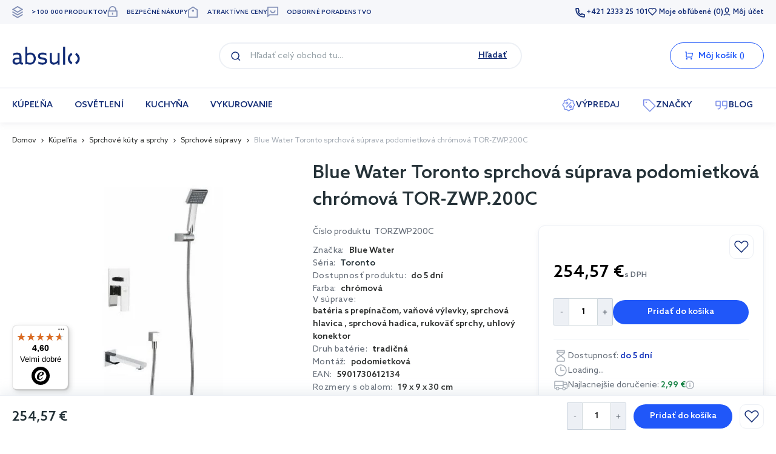

--- FILE ---
content_type: text/html; charset=UTF-8
request_url: https://absulo.sk/p/blue-water-toronto-sprchova-suprava-podomietkova-chromova-tor-zwp-200c
body_size: 48995
content:
<!doctype html><html lang="sk"><head prefix="og: http://ogp.me/ns# fb: http://ogp.me/ns/fb# product: http://ogp.me/ns/product#">  <meta charset="utf-8"/>
<meta name="title" content="Blue Water Toronto sprchová súprava podomietková chrómová TOR-ZWP.200C • absulo.sk"/>
<meta name="description" content="Blue Water Toronto sprchová súprava podomietková chrómová TOR-ZWP.200C ➤ Atraktívne ceny ✓ Bezpečné nákupy ✓ Odborné poradenstvo. Pozrite sa, v čom sme výnimoční!"/>
<meta name="robots" content="INDEX,FOLLOW"/>
<meta name="viewport" content="width=device-width, initial-scale=1"/>
<meta name="format-detection" content="telephone=no"/>
<title>Blue Water Toronto sprchová súprava podomietková chrómová TOR-ZWP.200C • absulo.sk</title>
<link  rel="stylesheet" type="text/css"  media="all" href="https://absulo.sk/static/version20260127123855/frontend/Strix/lazienka/sk_SK/GetResponse_GetResponseIntegration/css/getresponse-styles.min.css" />
<link  rel="stylesheet" type="text/css"  media="all" href="https://absulo.sk/static/version20260127123855/frontend/Strix/lazienka/sk_SK/Magezon_Core/css/styles.min.css" />
<link  rel="stylesheet" type="text/css"  media="all" href="https://absulo.sk/static/version20260127123855/frontend/Strix/lazienka/sk_SK/Magezon_Core/css/owlcarousel/owl.carousel.min.css" />
<link  rel="stylesheet" type="text/css"  media="all" href="https://absulo.sk/static/version20260127123855/frontend/Strix/lazienka/sk_SK/Magezon_Core/css/fontawesome5.min.css" />
<link  rel="stylesheet" type="text/css"  media="all" href="https://absulo.sk/static/version20260127123855/frontend/Strix/lazienka/sk_SK/Magezon_Core/css/mgz_bootstrap.min.css" />
<link  rel="stylesheet" type="text/css"  media="all" href="https://absulo.sk/static/version20260127123855/frontend/Strix/lazienka/sk_SK/Magezon_LookBook/css/magnific-popup.min.css" />
<link  rel="stylesheet" type="text/css"  media="all" href="https://absulo.sk/static/version20260127123855/frontend/Strix/lazienka/sk_SK/WeltPixel_Quickview/css/magnific-popup.min.css" />
<link  rel="stylesheet" type="text/css"  media="all" href="https://absulo.sk/static/version20260127123855/frontend/Strix/lazienka/sk_SK/Magefan_Blog/css/blog-m.min.css" />
<link  rel="stylesheet" type="text/css"  media="all" href="https://absulo.sk/static/version20260127123855/frontend/Strix/lazienka/sk_SK/Magefan_Blog/css/blog-new.min.css" />





<link  rel="canonical" href="https://absulo.sk/p/blue-water-toronto-sprchova-suprava-podomietkova-chromova-tor-zwp-200c" />
<link  rel="icon" type="image/x-icon" href="https://absulo.sk/media/favicon/default/absulo-16x16.ico" />
<link  rel="shortcut icon" type="image/x-icon" href="https://absulo.sk/media/favicon/default/absulo-16x16.ico" />
<!--CReKZnPYEi6vJgeLWvQczWc5B48eYbC3-->
<script async src="https://cdn.ablyft.com/s/85138933.js" data-head-only="true" data-cookieconsent="statistics"></script>   <style type="text/css" data-type="criticalCss">body{margin:0;padding:0}header,main,nav{display:block}nav ul{list-style:none}img{border:0}img{max-height:100%;max-width:100%}svg:not(:root){overflow:hidden}html{font-size:62.5%;-webkit-text-size-adjust:100%;-ms-text-size-adjust:100%}body{color:#253238;font-family:Azo Sans,Helvetica Neue,Helvetica,Arial,sans-serif;font-style:normal;font-weight:400;line-height:1.42857143;font-size:1.4rem}p{margin-top:0;margin-bottom:1rem}strong{font-weight:700}i{font-style:italic}a,a:visited{color:#253238;text-decoration:none}ul{margin-top:0;margin-bottom:2.5rem}ul>li{margin-top:0;margin-bottom:1rem}ul ul{margin-bottom:0}button{border:1px solid #cdcdcd;color:#333;display:inline-block;font-family:Azo Sans,Helvetica Neue,Helvetica,Arial,sans-serif;font-weight:700;margin:0;padding:7px 15px;font-size:1.4rem;line-height:1.6rem;box-sizing:border-box;vertical-align:middle}button[disabled]{opacity:.5}button::-moz-focus-inner{border:0;padding:0}input[type=number],input[type=text]{background-clip:padding-box;border:1px solid #cfd8dc;border-radius:1px;font-family:Azo Sans,Helvetica Neue,Helvetica,Arial,sans-serif;font-size:16px;height:40px;line-height:24px;margin:0;padding:0 12px;vertical-align:baseline;width:100%;box-sizing:border-box}input[type=number]::-moz-placeholder,input[type=text]::-moz-placeholder{color:#97a2a8}input[type=number]::-webkit-input-placeholder,input[type=text]::-webkit-input-placeholder{color:#97a2a8}input[type=number]:-ms-input-placeholder,input[type=text]:-ms-input-placeholder{color:#97a2a8}input[type=number]{-moz-appearance:textfield}input[type=number]::-webkit-inner-spin-button,input[type=number]::-webkit-outer-spin-button{-webkit-appearance:none;margin:0}textarea{background-clip:padding-box;border:1px solid #cfd8dc;border-radius:1px;font-family:Azo Sans,Helvetica Neue,Helvetica,Arial,sans-serif;font-size:16px;height:auto;line-height:24px;margin:0;padding:10px;vertical-align:baseline;width:100%;box-sizing:border-box;resize:vertical}textarea::-moz-placeholder{color:#97a2a8}textarea::-webkit-input-placeholder{color:#97a2a8}textarea:-ms-input-placeholder{color:#97a2a8}input[type=checkbox]{margin:2px 5px 0 0;position:relative;top:2px}input::-moz-focus-inner{border:0;padding:0}*{box-sizing:border-box}.action.skip:not(:focus){border:0;clip:rect(0,0,0,0);height:1px;margin:-1px;overflow:hidden;padding:0;position:absolute;width:1px}.items{margin:0;padding:0;list-style:none}.message{padding:10px 40px;margin:24px -16px;position:relative;font-size:1.4rem;line-height:2rem;letter-spacing:.25px;box-shadow:0 2px 2px #00000024,0 3px 1px -2px #0000001f,0 1px 5px #0003}.message-close{width:24px;height:24px;padding:0;position:absolute;right:8px;top:8px;text-indent:-9999em;border:0;display:none}.message:before{top:8px;left:8px;display:block;width:24px;height:24px;content:"";position:absolute}.message.info{color:#fff;font-weight:600}.fieldset{border:0;margin:0 0 40px;padding:0;letter-spacing:-.31em}.fieldset>*{letter-spacing:normal}.fieldset>.legend{margin:0 0 25px;padding:0;box-sizing:border-box;float:left;line-height:1.2;font-size:2rem}.fieldset:last-child{margin-bottom:20px}.fieldset>.field{margin:0 0 20px}.fieldset>.field>.label{margin:0 0 5px;display:inline-block}.fieldset>.field>.label{font-weight:400}.fieldset>.field.required>.label:after{content:"*";color:#e02b27;font-size:1.2rem;margin:0 0 0 5px}.legend+div{clear:both}.icons-system:before{display:inline-block;content:"";background-repeat:no-repeat}.icons-system--minicart-head{padding-left:28px;position:relative;display:block;width:30px;height:20px;margin:0 auto}.icons-system--minicart-head:before{width:24px;height:24px;position:absolute;left:0;background-position:1px -600px;background-size:30px auto}.link{font-size:1.4rem;font-weight:700}.label{font-size:1.2rem;line-height:1.6rem;font-weight:400;letter-spacing:.4px;color:#253238}.pagebuilder-column{box-sizing:border-box}[data-content-type=html]{word-wrap:break-word}[data-content-type=row][data-appearance=contained]{box-sizing:border-box;margin-left:auto!important;margin-right:auto!important;max-width:1090px}[data-content-type=row][data-appearance=contained] [data-element=inner]{box-sizing:border-box}.lowest-price{font-weight:400;font-size:10px;line-height:12px;color:#a1a1a1;text-align:center;margin:5px 0 0}.price-container.weee:before{display:none}.button-search__label{position:relative;text-indent:-9999em;display:block;width:64px;height:48px}.button-search__label:before{width:24px;height:24px;content:"";position:absolute;top:50%;left:50%;-webkit-transform:translate(-50%,-50%);-moz-transform:translate(-50%,-50%);-ms-transform:translate(-50%,-50%);transform:translate(-50%,-50%)}.minisearch{height:0;overflow:hidden;position:absolute;left:0;right:0;top:100%}.minisearch .action.search{position:absolute;top:17px;left:26px;border:none;text-indent:-9999rem}.minisearch .field{position:relative;padding:12px 16px}.minisearch .input-text{height:40px;padding-left:40px}.search-autocomplete{display:none;overflow:hidden;position:relative!important;top:100%;z-index:10}.header{font-size:1.4rem;line-height:20px;letter-spacing:.1px;box-shadow:0 2px 2px #00000024,0 3px 1px -2px #0000001f,0 1px 5px #0003;margin-bottom:3px}.header__content{padding:0;max-width:100%;display:-webkit-flex;display:-ms-flexbox;display:flex;-webkit-align-items:center;align-items:center;-webkit-flex-direction:row;-ms-flex-direction:row;flex-direction:row;-webkit-justify-content:center;justify-content:center;-webkit-flex-wrap:wrap;flex-wrap:wrap;position:relative}.header__panel{text-align:right;min-height:10px}.header__panel-content{display:-webkit-flex;display:-ms-flexbox;display:flex;-webkit-justify-content:space-between;justify-content:space-between;-webkit-align-items:center;align-items:center}.header__panel-content--right{display:none}.header__left{padding:22px 0 13px;width:100%;border-bottom:1px solid #cfd8dc;text-align:center}.header__center{width:100%;max-width:256px;display:-webkit-inline-flex;display:-ms-inline-flexbox;display:inline-flex}.header__right{width:64px}.header__links{margin:0;padding:0;list-style:none;display:-webkit-flex;display:-ms-flexbox;display:flex;-webkit-flex-direction:column;-ms-flex-direction:column;flex-direction:column}.header__links>li{margin:0 24px}.header__links>li>a{display:block;width:100%;padding:12px 0;color:#253238;border-bottom:1px solid #cfd8dc;text-transform:none}.header__links .logged-in{text-transform:none}.header__links .greet.welcome{display:none}.header__links .wishlist{position:relative}.header__links .wishlist__brackets:before{content:"("}.header__links .wishlist__brackets:after{content:")"}.header__logo{position:relative;z-index:5}.header__logo-image{display:block;max-width:174px;margin:0 auto;height:auto}.mobile-customer-links{margin:0;padding:0;list-style-type:none;display:inline-block;display:-webkit-flex;display:-ms-flexbox;display:flex}.mobile-customer-links>li{margin:0;width:64px;height:48px}.mobile-customer-links>li span{height:100%;width:100%;display:block;position:relative;text-indent:-99999em;overflow:hidden}.mobile-customer-links>li span:before{content:"";position:absolute;top:50%;left:50%;width:24px;height:24px;overflow:hidden;-webkit-transform:translate(-50%,-50%);-moz-transform:translate(-50%,-50%);-ms-transform:translate(-50%,-50%);transform:translate(-50%,-50%)}.mobile-customer-links>li a:not(.dropdown-widget__link){height:100%;width:100%;display:block;position:relative;text-indent:-99999em;overflow:hidden}.mobile-customer-links>li a:not(.dropdown-widget__link):before{content:"";position:absolute;top:50%;left:50%;width:24px;height:24px;overflow:hidden;-webkit-transform:translate(-50%,-50%);-moz-transform:translate(-50%,-50%);-ms-transform:translate(-50%,-50%);transform:translate(-50%,-50%)}.mobile-customer-links>li.authorization-link a:before{background-position:3px -686px}body{background-color:#fff;font-family:Azo Sans,Helvetica Neue,Helvetica,Arial,sans-serif;font-size:1.6rem;line-height:2.4rem}.page-wrapper{display:-webkit-flex;display:-ms-flexbox;display:flex;-webkit-flex-direction:column;-ms-flex-direction:column;flex-direction:column;min-height:100vh}.block{font-size:1.4rem;color:#253238}.action-skip-wrapper{height:0;position:relative}.search-autocomplete{box-shadow:0 2px 2px #00000024,0 3px 1px -2px #0000001f,0 1px 5px #0003}@media all and (min-width:768px),print{.fieldset>.field{box-sizing:border-box;margin:0 0 16px}.fieldset>.field>.label{margin:0}.fieldset>.field:after,.fieldset>.field:before{content:"";display:table}.fieldset>.field:after{clear:both}.actions-toolbar:after,.actions-toolbar:before{content:"";display:table}.actions-toolbar:after{clear:both}.lowest-price{font-size:12px;line-height:15px;margin:10px 0 0}.header__links{font-size:1.2rem;color:#fff;font-weight:500;text-transform:uppercase}}@media all and (min-width:1024px),print{.message{padding:14px 48px}.message-close{width:32px;height:32px;background-color:#fff;background-position:10px -109px;box-shadow:0 4px 7px #00000024,0 1px 8px -8px #0000001f,0 1px 5px -1px #0003}.message:before{left:16px;top:12px}.pagebuilder-column{background-attachment:scroll!important}.pagebuilder-column-group{-webkit-flex-wrap:wrap;flex-wrap:wrap}[data-content-type=row][data-appearance=contained] [data-element=inner]{background-attachment:scroll!important}.button-search{display:none}.minisearch{height:auto;position:relative;border-top:0;overflow:visible;top:auto}.minisearch .action.search{top:5px;left:10px}.minisearch .field{padding:0}.minisearch .input-text{height:40px;margin:0;padding-left:35px;position:static}.minisearch .input-text::-webkit-input-placeholder{color:#97a2a8}.minisearch .input-text:-moz-placeholder{color:#97a2a8}.minisearch .input-text::-moz-placeholder{color:#97a2a8}.minisearch .input-text:-ms-input-placeholder{color:#97a2a8}.minisearch .control{border-top:0;margin:0}.minisearch .input-text{height:40px;padding-left:40px;padding-right:70px}.block-search{margin:0 58px;padding:0;border:none;box-shadow:none;width:496px}.search-autocomplete{position:absolute!important;margin-top:-12px}.header{box-shadow:none;margin-bottom:0}.header__left{padding:0;margin:0;width:auto;border-bottom:none}.header__center{padding:0;border:0;width:auto;max-width:none;position:relative}.header__right{width:auto}.header__content{margin:30px auto;max-width:944px;display:-webkit-flex;display:-ms-flexbox;display:flex;-webkit-flex-direction:row;-ms-flex-direction:row;flex-direction:row;-webkit-flex-wrap:nowrap;flex-wrap:nowrap;-webkit-justify-content:flex-start;justify-content:flex-start}.header__panel-content{max-width:944px;height:40px;position:relative}.header__panel-content:after,.header__panel-content:before{width:46px;height:40px;content:"";display:inline-block;position:absolute}.header__panel-content:after{right:0}.header__panel-content:before{right:28px}.header__panel-content--right{display:block;padding-right:86px}.header__links{-webkit-align-items:center;align-items:center;-webkit-flex-direction:row;-ms-flex-direction:row;flex-direction:row;display:-webkit-flex;display:-ms-flexbox;display:flex;color:#fff}.header__links>li{margin:0 5px;display:inline-block;display:-webkit-flex;display:-ms-flexbox;display:flex}.header__links>li>a{padding:0;color:#fff;border-bottom:0;text-transform:uppercase;font-size:1.2rem}.header__links .wishlist:before{display:block;width:26px;height:18px;content:""}.header__links .authorization-link:before{display:block;width:26px;height:16px;content:""}.header__links .authorization-link:after{content:attr(data-label);display:inline-block;margin:0 -5px 0 5px}.header__links .greet.welcome{display:block;-ms-flex-order:-1;-webkit-order:-1;order:-1}.header__logo{margin:0}.header__logo-image{max-width:166px}.header .container{padding-left:0;padding-right:0}.mobile-customer-links{display:none}}.d-none{display:none}.required:not(.field):after{content:"*";display:inline-block;color:#e62328;font-size:1.2rem;margin-left:2px}.lp-loader{position:relative}.lp-loader:after,.lp-loader:before{position:absolute;content:"";top:0;left:0;right:0;bottom:0;margin:auto}.lp-loader:after{border:4px solid #edf0f5;border-top:4px solid #2057f9;border-radius:50%;width:35px;height:35px;animation:2s linear infinite spin}@keyframes spin{0%{transform:rotate(0)}to{transform:rotate(360deg)}}body{font-weight:400}p{font-size:16px;line-height:24px}[x-cloak]{display:none!important}input[type=number],input[type=text],textarea{height:44px;border-radius:4px;padding:0 8px;font-size:14px;line-height:20px}textarea{padding-top:16px}.visual-checkbox{margin-bottom:8px;position:relative}.visual-checkbox__text{font-size:14px;line-height:20px;padding-left:24px;display:inline-block;text-align:left}.visual-checkbox__label{display:flex;position:relative;font-size:10px;line-height:18px;color:#2a2c2b}.visual-checkbox__label.required .visual-checkbox__text{padding-left:30px}.visual-checkbox__label:before{width:14px;height:14px;content:"";position:absolute;border:1px solid #a5acb5;background-color:transparent;border-radius:2px}.visual-checkbox__label:after{position:absolute;top:0;left:20px}.visual-checkbox__label .gdpr-agreement-text-content-more a{color:#1333bc;text-decoration:underline}.visual-checkbox__input[type=checkbox]{position:absolute;left:0;width:0;height:0;opacity:0;visibility:hidden}.visual-checkbox.gdpr-agreement-input{padding:4px 0 0 4px}.visual-checkbox .show-more-action{color:#1333bc;font-size:14px;line-height:24px;display:flex;flex-flow:row nowrap;align-items:center;padding-left:24px}.visual-checkbox .show-more-action:after{content:"";width:24px;height:24px;background-size:24px 24px;display:block}.fieldset{display:flex;flex-wrap:wrap;justify-content:space-between;align-items:baseline}.fieldset .field{width:100%;margin-bottom:20px}.fieldset .field>.label{font-size:12px;line-height:18px;color:#2a2c2b;font-weight:600;margin-bottom:8px}.fieldset .field>.label.light{color:#666e79}.fieldset>.legend{font-weight:600;font-size:20px;line-height:28px;margin-bottom:20px}.rating-result{position:relative;width:116px;height:24px}.rating-result:before{background-size:23px 20px;font-family:initial;content:"";position:absolute;z-index:1;left:0;right:0;width:116px;bottom:0;top:0;height:20px}.rating-result>span{position:absolute;display:block;height:24px}.rating-result>span:before{background-size:23px 20px;font-family:initial;content:"";z-index:2;position:absolute;top:0;left:0;right:0;bottom:0;height:20px}.rating-result>span>span{display:none}.search-autocomplete{width:100%;margin-top:8px!important;box-shadow:none}@media only screen and (min-width:768px){.search-autocomplete{width:700px}}.search-cancel{font-weight:600;font-size:14px;line-height:14px;text-decoration-line:underline;color:#112b75}.minisearch .control{display:flex;flex-flow:row nowrap;justify-content:space-between;align-items:center}.minisearch .search-cancel{display:none}.minisearch input[class=input-text]{width:80%}.nav-toggle{width:40px;height:40px;display:inline-block;font-size:0;z-index:8;background-size:16px 14px}.nav-toggle span{display:none}@media only screen and (min-width:1024px){body{font-size:14px;line-height:21px}.search-autocomplete{box-shadow:0 4px 9px #868ea01a;border-radius:10px}.minisearch input[class=input-text]{width:100%}.nav-toggle{display:none}}.s-menu ul{padding-left:0;margin:0}.s-menu__additional-link .title-section,.s-menu__customer-menu .title-section{padding:0 15px}.s-menu__customer-menu{margin-top:34px}.s-menu__customer-menu ul{padding:0;margin-top:14px;border-top:1px solid #f3f4f7}.s-menu__customer-menu ul li{padding:0;border:0}.s-menu__customer-menu ul li:last-of-type a{border-bottom:0}.s-menu__customer-menu ul li a{padding:18px 15px 17px 61px}.s-menu__customer-menu ul li a.icon-my-account,.s-menu__customer-menu ul li a.icon-order{position:relative}.s-menu__customer-menu ul li a.icon-my-account:before,.s-menu__customer-menu ul li a.icon-order:before{display:block!important;position:absolute;content:"";left:15px;background-size:32px;width:32px;height:32px}.s-menu__customer-menu .action{margin:24px 15px 22px;display:flex;justify-content:center;align-items:center;border-radius:50px;border:2px solid #1333bc;color:#1333bc;font-weight:600;line-height:15px;padding:11px 0 10px}.s-menu__additional-link{border-top:1px solid #f3f4f7;padding-top:34px}.s-menu__additional-link ul{margin-top:10px;padding:0}.s-menu__additional-link ul li a{height:48px;padding:9px 15px 7px}.s-menu__contact-data{padding:34px 15px 20px}.s-menu__contact-data .telephone{margin:10px 0 18px;font-size:18px;line-height:22px;font-weight:600;color:#112b75;padding-bottom:0;border-bottom-style:solid;border-bottom-width:1px;width:fit-content}.s-menu__contact-data .call-center{display:flex;flex-direction:column;gap:0}.s-menu__contact-data .call-center p:first-of-type{font-size:14px;line-height:15px;color:#666e79}.s-menu__contact-data .call-center p:last-of-type{font-size:12px;line-height:13px;color:#112b75;text-transform:uppercase;font-weight:600}.s-menu__title-section-mobile{font-size:16px;font-weight:600;color:#6b6b6b;display:flex;justify-content:flex-start;align-items:center;gap:10px}.s-menu__nav-wrapper,.s-menu__wrapper-title{display:none}.s-menu__header{display:flex;justify-content:space-between;align-items:center}.s-menu__header-button{position:relative;background-color:#112b75;margin-right:6px}.s-menu__header-button span{display:none}.s-menu__header-button:after,.s-menu__header-button:before{width:24px;height:24px;content:""}.s-menu__header-button:after{position:absolute;top:50%;-webkit-mask:url(../static/version1761649376/frontend/Strix/lazienka/cs_CZ/GetResponse_GetResponseIntegration/css/close-ec0441cf.svg) no-repeat 0 0;mask:url(../static/version1761649376/frontend/Strix/lazienka/cs_CZ/GetResponse_GetResponseIntegration/css/close-ec0441cf.svg) no-repeat 0 0;background-color:#666e79;transform:rotate(180deg) translateY(50%)}.s-menu__logo{margin:20px 15px 25px;position:relative;width:113px;height:30px}.s-menu__logo:before{position:absolute;top:0;content:"";width:113px;height:30px}.s-menu__inner-link,.s-menu__link{padding:12px 15px 11px;border-bottom:1px solid #f3f4f7;display:flex;align-items:center;gap:14px;color:#112b75;font-weight:600}.s-menu__inner-link:visited,.s-menu__link:visited{color:#112b75}.s-menu__inner-link img,.s-menu__link img{height:auto;order:0}.s-menu__inner-link span,.s-menu__link span{order:1}.s-menu__item{position:relative;margin:0}.s-menu__item--parent:before{width:24px;height:24px;content:"";position:absolute;top:50%;right:18px;transform:rotate(180deg) translateY(50%)}.s-menu__item:first-of-type{border-top:1px solid #f3f4f7}.s-menu__item>a{display:flex;justify-content:flex-start;align-items:center;width:100%;gap:10px;height:56px;position:relative;line-height:16px}.s-menu__item>a span{order:1}.s-menu__subcategory{display:none}.s-menu__inner-item--level1 .s-menu__inner-link,.s-menu__inner-item--level3 .s-menu__inner-link{font-weight:400}.s-menu__product .stock-info{margin-top:12px}.s-menu__product-image a{width:100%;display:block}.s-menu__product-image a img{width:100%;height:auto;max-width:204px;display:inline-block;vertical-align:middle}@media only screen and (max-width:1024px){.s-menu__nav-content{height:calc(100dvh - 75px);overflow-y:auto}.s-menu [data-menu-mobile-level="2"] li:last-of-type>ul>li a{border-bottom:0}.s-menu [data-menu-mobile-level="5"]{display:flex;justify-content:flex-start;flex-wrap:wrap}.s-menu [data-menu-mobile-level="5"] li{flex:0 1 auto;width:100%;max-width:50%}.s-menu [data-menu-mobile-level="5"] li a{display:flex;flex-direction:column;border:0}.s-menu [data-menu-mobile-level="5"] li a span{text-align:center}.s-menu [data-menu-mobile-level="5"] li a img{width:162px;height:auto}.s-menu [data-menu-mobile-level="5"] li a:after{display:none}.s-menu__item.is-mobile-hide{display:none}.s-menu__item img{width:32px}.s-menu__item-header,.s-menu__item-link-more{display:none!important}.s-menu__product-container .badge-wrapper{font-size:22px;line-height:31px;font-weight:600;text-align:center;color:#112b75;padding:10px 0}.s-menu__product-container .s-menu__product{width:auto;margin:20px 15px 40px;padding:0;border:1px solid #c5cfda;border-radius:16px;box-shadow:none;overflow:hidden}.s-menu__product-container .s-menu__product .stock-info{display:none}.s-menu__product-container .s-menu__product-wrapper{display:flex;align-items:center;gap:20px}.s-menu__product-container .s-menu__product-wrapper:after{position:absolute;content:"";width:100%;height:100%}.s-menu__product-container .s-menu__product-image{flex:0 0 auto;width:50%;max-width:162px}.s-menu__product-container .s-menu__product-information{padding-right:15px}.s-menu__product-container .s-menu__product-information .product-item__text{margin-top:0;margin-bottom:12px}.s-menu__product-container .s-menu__product-information .product-item__text .product-item__name{font-size:14px;color:#2a2c2b}.s-menu__product-container .s-menu__product-price .price-box{gap:8px}.s-menu__product-container .s-menu__product-price .price-box .product__price--special{font-size:22px;line-height:25px;font-weight:600}.s-menu__product-container .s-menu__product-price .price-box .product__price--special span{color:#2a2c2b}.s-menu__product-container .s-menu__product-price .price-box .product__price--catalog{font-size:12px;line-height:18px}.s-menu__product-container .s-menu__product-price .price-box .lowest-price{display:none}}@media only screen and (min-width:1024px){.s-menu{padding:0 20px;max-width:1360px;margin:0 auto}.s-menu__additional-link,.s-menu__contact-data,.s-menu__customer-menu{display:none}.s-menu__product{display:block}.s-menu__header{display:none}.s-menu__nav-wrapper{display:block;border-top:2px solid #f6f7fa}.s-menu__inner-item img{display:flex}.s-menu__item{margin:0}.s-menu__item>a{border-bottom:2px solid transparent}.s-menu__item>a>span{margin-top:2px}.s-menu__item>a img{display:block}.s-menu__item:first-of-type{border-top:none}.s-menu__item.s-menu__to-right{margin-left:auto}.s-menu__item--parent{position:static}.s-menu__item--parent:before{content:none}.s-menu__item--parent:first-of-type>a{padding-left:0}.s-menu__item--parent>a{position:relative}.s-menu__item--parent>a img{display:none}.s-menu__item-header>.s-menu__inner-link{font-size:18px;line-height:24px;font-weight:600;color:#2a2c2b!important}.s-menu__subcategory{display:none;transform:none}.s-menu__subcategory>.s-menu__inner-list{position:relative;padding:0}.s-menu__row,.s-menu__row ul,.s-menu__subcategory,.s-menu__subcategory ul{border-bottom-left-radius:10px;border-bottom-right-radius:10px}.s-menu__row ul li:not(.s-menu__main-link),.s-menu__subcategory ul li:not(.s-menu__main-link){border-bottom-right-radius:10px}.s-menu__row ul li.s-menu__container-item:last-of-type,.s-menu__subcategory ul li.s-menu__container-item:last-of-type{border-bottom-left-radius:10px}.s-menu__row ul li.s-menu__container-item:last-of-type>ul>li,.s-menu__subcategory ul li.s-menu__container-item:last-of-type>ul>li{border-bottom-left-radius:10px}.s-menu__link{height:56px;padding:0 18px}.s-menu__link,.s-menu__link:visited{font-size:14px;line-height:20px;color:#112b75}.s-menu__inner-link{padding:8px 0;border:none}.s-menu__list{display:flex;justify-content:flex-start;position:relative;flex-wrap:wrap}.s-menu__row>.s-menu__inner-list{display:flex;flex-wrap:wrap}.s-menu__row>.s-menu__wrapper-title{display:none}.s-menu__column{width:20%;flex:0 0 20%;padding-right:0}.s-menu__custom-item--level2 .s-menu__inner-link{padding-left:0}.s-menu__container-item .s-menu__main-link{display:flex;justify-content:flex-start;align-items:center}.s-menu__container-item .s-menu__main-link>a{display:flex;align-items:center;gap:12px;padding:0 17px;height:56px;width:100%}.s-menu__container-item .s-menu__main-link>a span{order:1}.s-menu__container-item .s-menu__main-link>a img{width:32px;height:auto}.s-menu__container-item .s-menu__main-link .s-menu__inner-list:not(.s-menu__inner-list--level5){justify-content:flex-start;position:absolute;top:0;left:270px;width:calc(100% - 270px);height:auto;min-height:100%}.s-menu__container-item .s-menu__main-link .s-menu__inner-list:not(.s-menu__inner-list--level5):before{position:absolute;display:block;content:"";left:-270px;right:0;top:0;bottom:0;width:100%;height:100%;border-bottom-left-radius:10px;z-index:-1}.s-menu__container-item .s-menu__main-link .s-menu__inner-list .s-menu__inner-item .s-menu__inner-link{display:flex;flex-direction:column;align-items:center;gap:18px}.s-menu__container-item .s-menu__main-link .s-menu__inner-list .s-menu__inner-item .s-menu__inner-link span{order:1}.s-menu__container-item .s-menu__main-link .s-menu__inner-list .s-menu__inner-item .s-menu__inner-link img{max-width:160px;width:100%}.s-menu__container-item .s-menu__main-link .s-menu__inner-list .s-menu__inner-item.s-menu__item-header .s-menu__inner-link,.s-menu__container-item .s-menu__main-link .s-menu__inner-list .s-menu__inner-item.s-menu__item-link-more .s-menu__inner-link{align-items:flex-start}.s-menu__inner-list--level2{flex-direction:column}.s-menu__inner-list .s-menu__main-link .s-menu__inner-list{display:none}.s-menu__product-container{flex:0 0 270px;padding:0 20px 20px;border-left:1px solid #f6f7fa}.s-menu__product-container .product-item{box-shadow:0 -4px 20px #c5cfda66;height:auto}.s-menu__product-container .badge-wrapper{display:flex;justify-content:flex-start;margin:32px 0 20px}.s-menu__product-container .badge-wrapper .badge-title{font-size:14px;display:flex;justify-content:center;align-items:center;border-radius:50px;border:1px solid #c5cfda;padding:0 18px;height:32px;color:#666e79}.s-menu__product-container .badge-wrapper .badge-title>span{margin-top:2px}.s-menu__product-container .s-menu__product-price{margin-top:10px}.s-menu__links-wrapper{flex:0 1 auto;width:100%;padding:18px 32px}.s-menu__links-wrapper .s-menu__item-header{margin-bottom:20px!important}.s-menu__links-wrapper .s-menu__item-header a{font-size:22px;line-height:30px;font-weight:600}.s-menu__links-wrapper .s-menu__wrapper-title{display:none}.s-menu__links-wrapper .s-menu__inner-list{display:flex;flex-wrap:wrap}.s-menu__links-wrapper .s-menu__inner-list .s-menu__inner-item{flex:0 1 auto;margin-bottom:27px}.s-menu__links-wrapper .s-menu__inner-list .s-menu__inner-item:not(.s-menu__item-header):not(.s-menu__item-link-more){width:25%}.s-menu__links-wrapper .s-menu__inner-list .s-menu__inner-item:not(.s-menu__item-header):not(.s-menu__item-link-more) a{color:#2a2c2b;border:1px solid transparent;border-radius:16px;padding:0 10px 10px;height:100%}.s-menu__links-wrapper .s-menu__inner-list .s-menu__inner-item.s-menu__item-header,.s-menu__links-wrapper .s-menu__inner-list .s-menu__inner-item.s-menu__item-link-more{width:100%}.s-menu__links-wrapper .s-menu__inner-list .s-menu__inner-item.s-menu__item-link-more{margin-top:8px;margin-bottom:0!important}.s-menu__links-wrapper .s-menu__inner-list .s-menu__inner-item.s-menu__item-link-more a{color:#2057f9}.s-menu__item-header,.s-menu__item-link-more{width:100%}}.product .qty__number-input{width:45px;height:45px;text-align:center;border-radius:4px;padding:2px 0}.product .qty__button{width:12px;height:45px;padding-left:0;padding-right:0;box-shadow:none}.product .qty__button--dec{margin-right:12px}.product .qty__button--inc{margin-left:12px}.product .qty__icon{display:inline-block;width:14px;height:14px}.product .qty__icon:before{content:"";display:block;width:100%;height:100%;background-size:contain;background-repeat:no-repeat;background-position:center center}.product .qty__number-input{border-radius:0;width:48px;text-align:center;padding:0 8px;font-weight:600}.product .qty{max-width:98px}.product .qty__button{width:25px;margin:0}.product .qty__button--dec{border-radius:2px 0 0 2px;border-top:1px solid #c5cfda;border-bottom:1px solid #c5cfda;border-left:1px solid #c5cfda}.product .qty__button--inc{border-radius:0 2px 2px 0;border-top:1px solid #c5cfda;border-right:1px solid #c5cfda;border-bottom:1px solid #c5cfda}.product .qty__icon--minus{width:5px;height:2px}.product .qty__icon--plus{width:8px;height:8px}.product-item{position:relative;box-shadow:0 4px 9px #868ea01a;border-radius:15px;padding:30px 8px 12px;width:100%;height:100%;text-align:left}.product-item__text{height:50px;overflow:hidden;margin-top:8px;margin-bottom:8px}.product-item__name{font-weight:400;font-size:12px;line-height:18px}.product-item__name a{overflow:hidden;display:-webkit-box;-webkit-line-clamp:3;-webkit-box-orient:vertical}.product-item__flag{display:flex;gap:4px;position:absolute;top:12px;left:12px;text-align:center}.product-item .link{display:flex;justify-content:center;align-items:center}.product-item .link--icon-svg{position:absolute;top:10px;right:10px;display:inline-flex;border-radius:50%;width:24px;height:24px;z-index:1}.product-item .price-box{display:flex;flex-flow:row wrap;align-items:center;margin:0;column-gap:12px;justify-content:flex-start}@media only screen and (max-width:768px){.product-item .price-box{gap:2px}.product__info .additional-products{order:5}}.product-item .wishlist-icon:after{content:"";display:inline-block;width:14px;height:14px;background-size:contain;background-repeat:no-repeat}.product-item-name{font-size:12px;font-weight:400;line-height:18px;margin-bottom:0}.product-item-name a{overflow:hidden;display:-webkit-box;-webkit-line-clamp:3;-webkit-box-orient:vertical}.product-item-link{height:53px;margin-bottom:8px}.product-item-photo{display:block}.product-item-photo img{width:100%;height:auto}.product-item-info{display:flex;flex-direction:column;height:100%}@media only screen and (min-width:768px){.product-item__flag{gap:8px}.product-item__text{height:57px;margin-bottom:5px}.product-item__name{font-size:14px;line-height:20px}.product-item .product-item-link,.product-item .product-item-name{font-size:14px;font-weight:400;line-height:19px}}.product__price{font-size:14px;line-height:19px;letter-spacing:.32px}.product__price .price-final_price{font-weight:600}.product__price--special,.product__price--special .price-final_price{color:#d52e00}.product__price--final{color:#253238}.product__price--catalog{width:100%}.product__price--catalog .price-label{display:flex}.product__price--catalog .price-container{display:flex;justify-content:flex-start;flex-wrap:wrap;font-size:12px;color:#666e79;font-weight:400;flex-direction:column}@media only screen and (min-width:480px){.product__price--catalog .price-container{flex-direction:row;align-items:center;gap:0 4px}}.product__media-wrapper{position:relative}.product__media-wrapper .main-gallery{margin:17px 0 20px;padding-bottom:26px}@media only screen and (min-width:1024px){.product-item{padding:40px 16px 16px}.product-item .link--icon-svg{top:12px;right:16px}.product__media-wrapper .main-gallery{margin:17px 0 0;padding-bottom:0}}.product__media-wrapper .main-gallery .gallery-item:not(:first-child){display:none}.product__media-wrapper .main-gallery .gallery-item img{border-radius:10px;margin:0 auto;height:auto}.product__media-wrapper .thumb-gallery{display:none;gap:18px;height:76px;margin:10px 0 0}.product__media-wrapper .thumb-gallery .thumb-item{display:flex}.product__media-wrapper .thumb-gallery .thumb-item img{border-radius:10px;margin:2px 0 0 2px}@media only screen and (min-width:1024px){.product__media-wrapper .thumb-gallery{display:flex;width:calc(100% - 47px);height:90px;margin:14px 0 0}.product__media-wrapper .thumb-gallery .thumb-item img{width:86px;height:86px}}.widget-product-carousel{padding:0 0 22px}.widget-product-carousel .product-item-details{margin-top:8px}.widget-product-carousel .stock-info{margin-bottom:4px}.pagebuilder-column-line{display:flex;flex-wrap:wrap}.pagebuilder-column{min-width:100%}@media only screen and (min-width:768px){.product__price{font-size:16px}.widget-product-carousel{padding-bottom:28px}.widget-product-carousel .product-item-details a{font-size:14px!important;line-height:19px!important}.widget-product-carousel .stock-info{margin-bottom:8px}.pagebuilder-column-line{flex-wrap:nowrap}.pagebuilder-column{min-width:unset}}.breadcrumbs{display:flex;align-items:center;margin-top:40px;margin-bottom:32px;height:20px;font-size:12px;line-height:18px}.breadcrumbs__items{display:flex;padding:0 0 10px;overflow-x:auto}.breadcrumbs__item{flex:0 0 auto;display:flex;align-items:center;width:auto}.breadcrumbs__item:not(:last-child){margin-right:4px}.breadcrumbs__item:not(:last-child):after{content:"";display:inline-block;width:12px;height:12px;background-size:contain;background-repeat:no-repeat}.breadcrumbs__item:last-child{color:#a5acb5}.breadcrumbs__link{margin-right:4px;color:#2a2c2b}.breadcrumbs__link:visited{color:#2a2c2b}.catalog-product-view .breadcrumbs__items li:nth-last-child(2):after{display:none}@media only screen and (min-width:768px){.breadcrumbs__items{overflow-x:hidden}.breadcrumbs__item{white-space:nowrap}.breadcrumbs__item.product{flex-shrink:1;overflow:hidden;text-overflow:ellipsis;white-space:nowrap}.catalog-product-view .breadcrumbs__items li:nth-last-child(2):after{display:inline-block}}.catalog-product-view .breadcrumbs__items li:last-child{display:none}[class^=ri-]{-webkit-font-smoothing:antialiased;-moz-osx-font-smoothing:grayscale;display:inline-block;width:16px;height:16px}[class^=ri-]:before{content:"";display:block;height:100%;width:100%;background-size:contain;background-repeat:no-repeat}.messages-container{position:sticky;top:10px;max-width:1360px;width:100%;margin:0 auto;padding-left:16px;padding-right:16px;z-index:1000}.message{border-radius:10px;padding:12px 40px 12px 46px;margin:24px 0;position:relative;font-size:12px;line-height:18px;font-weight:600;box-shadow:none}.message:before{top:12px;left:15px;display:block;width:24px;height:24px;content:"";position:absolute}.message-close{width:24px;height:24px;padding:0;position:absolute;right:14px;top:0;bottom:0;margin:auto;text-indent:-9999em;border:0;display:none;box-shadow:none}.message.info{color:#fff}.minicart__content{display:none}@media only screen and (min-width:1024px){.catalog-product-view .breadcrumbs{margin-top:25px;margin-bottom:2px}.messages-container{z-index:100}.message{font-size:14px;line-height:21px;padding:12px 48px 12px 55px}.message:before{left:16px;top:12px}.message-close{width:32px;height:32px;background-position:10px -140px}.minicart__wrapper .action.showcart{font-weight:700;font-size:10px;display:flex;border:1px solid #2057f9;border-radius:50px;height:44px;padding:0 24px;justify-content:center;align-items:center}.minicart__content-price{position:relative;text-transform:uppercase;font-size:12px;line-height:11px}.minicart__content{display:block}.tooltip{position:relative}}.button{display:inline-flex;justify-content:center;align-items:center;height:40px;font-size:14px;line-height:21px;font-weight:600;box-shadow:none;text-align:center;border:0}.button--large{height:48px;font-size:14px;line-height:21px}.button--primary{color:#fff;background-color:#2057f9;border-radius:50px}.button--white{background-color:#fff;color:#2a2c2b}.button--outline{border:1px solid #2057f9;border-radius:50px;color:#2057f9}.button--width-initial{width:initial!important}.mfp-container .mfp-content .wp-confirmation-popup .product-wrapper .product-item-photo{grid-area:images;margin:0}.mfp-container .mfp-content .wp-confirmation-popup .product-wrapper .added-to-cart-msg{grid-area:message;position:relative;color:#128041;padding-left:30px;padding-right:36px;font-size:14px;font-weight:600;line-height:22px;margin-bottom:20px}.mfp-container .mfp-content .wp-confirmation-popup .product-wrapper .product-item-details{grid-area:product-details}.tooltip .tooltip-icon{position:relative;display:flex;justify-content:center;align-items:center;width:14px;height:14px}.tooltip .tooltip-icon:after{content:"";display:inline-block;width:14px;height:14px;background-size:contain;background-repeat:no-repeat}.tooltip .tooltip-content{display:none;position:absolute;content:"";top:26px;left:0;right:0;border-radius:4px;font-size:12px;color:#2a2c2b;line-height:18px;box-shadow:0 4px 4px #00000014;padding:12px 24px 12px 16px;z-index:2;width:100%}.tooltip .tooltip-content:after{content:"";display:inline-block;width:16px;height:16px;background-size:contain;background-repeat:no-repeat}.tooltip .tooltip-content:after{position:absolute;content:"";top:12px;right:4px}@media only screen and (min-width:1024px){.tooltip .tooltip-content{width:max-content;top:-7px;left:-9px;max-width:330px}.catalog-product-view .tooltip .tooltip-content{top:20px;left:0;transform:translate(calc(-100% + 14px))}}.languages ul li{padding:12px 16px;display:flex;align-items:center}.languages ul li.current{position:relative;border:1px solid #c5cfda;border-radius:2px}.languages ul li.current:before{width:24px;height:24px;content:"";position:absolute;top:0;bottom:0;margin:auto;right:18px;transform:rotate(180deg)}.languages ul li.current .icon-flag{padding-left:47px}.languages ul li span{font-size:14px;line-height:21px;color:#2a2c2b}.icon-flag{position:relative}.icon-flag:before{position:absolute;content:"";top:0;left:0;bottom:0;margin:auto;width:28px;height:28px}.icon-flag span{margin-top:5px;display:inline-block}.icon-flag--cz:before{background-size:28px 28px}.container{width:100%;margin-left:auto;margin-right:auto;padding-right:16px;padding-left:16px}@media only screen and (min-width:768px){.catalog-product-view .breadcrumbs__items li:last-child{display:inline-block}.container{padding-right:20px;padding-left:20px;max-width:1360px;width:100%}.page-wrapper{margin-right:0;margin-left:0}.column-main--cart .cart-container{grid-area:1/1/2/2}.column-main--cart .cart-sidebar{grid-area:1/2/4/2}.column-main--cart .cart-container__bottom{grid-area:2/1/2/2}}body{background-color:#fff}ul{list-style-type:none;margin-bottom:0}ul>li{margin-bottom:0}.recaptcha.label{font-size:12px;color:#666e79}.recaptcha.label a{color:#666e79;text-decoration:underline}.lp-footer .footer__scroll-to-top{position:fixed;display:none;justify-content:center;align-items:center;right:30px;bottom:100px;width:40px;height:40px;border:1px solid #1333bc;border-radius:50%}.lp-footer-menu__header{display:none}@media only screen and (min-width:1024px){.languages ul li{color:#2a2c2b;padding:0}.languages ul li.current{display:none}.languages ul li span{font-size:14px}.languages ul li .icon-flag{padding-left:40px!important}[data-content-type=row][data-appearance=contained]{max-width:1320px}.lp-footer .footer__scroll-to-top{display:flex}}.header{box-shadow:0 4px 9px #868ea01a!important;background-color:#fff;display:flex}.header.content{display:flex;flex-direction:column;justify-content:center}.header__panel li>*{color:#112b75!important;font-weight:600}.header__content{width:100%;margin-left:auto;margin-right:auto;padding-right:16px;padding-left:16px;justify-content:space-between}@media only screen and (min-width:768px){.header__content{padding-right:20px;padding-left:20px;max-width:1360px;width:100%}}.header__panel-content:after,.header__panel-content:before{display:none}.header__panel-content--left{display:flex;flex-flow:row nowrap;justify-content:flex-start;align-items:center;width:100%;max-width:70%}.header .minisearch input[type=text]{height:44px;line-height:40px;border:2px solid #edf0f5;border-radius:50px}.header .minisearch .icon-search{display:none}.header .minisearch .action.search{background-position:center;background-size:16px 16px;top:18px}.header .product__benefits{width:100%;margin:0;padding:0}.header .product__benefits p,.header .product__benefits span{color:#112b75;font-size:10px;height:100%;line-height:20px}.header .product__benefits p span:first-of-type{display:flex;justify-content:flex-start;align-items:center}.header .product__benefits .pagebuilder-column-line{gap:18px}.header .product__benefits .pagebuilder-column{width:auto!important}.header .product__benefits [data-content-type=row][data-appearance=contained]{padding:0}.header [class^=ri-]:before{height:20px}.minisearch input[type=text]{height:44px;line-height:40px;border:2px solid #edf0f5;border-radius:50px}.minisearch .icon-search{background-position:center;background-size:16px 16px}.minicart__content{display:none!important}.action.showcart>*{font-weight:600;font-size:14px;line-height:14px;color:#2057f9;display:inline-block}@media only screen and (max-width:1023px){.button-search__label,.mobile-customer-links>li,.nav-toggle{width:40px;height:40px;display:flex}.nav-toggle{transform:rotate(180deg);width:20px;margin-right:20px;background-size:20px 20px}.header{position:fixed;top:0;left:0;right:0;width:100%;transform:translateY(0);z-index:1000}.header__logo-image{max-width:96px;margin:0 auto}.header__left{width:initial;border-bottom:0;margin-right:auto;padding:4px 0;display:flex;justify-content:flex-start;align-items:center}.header__center{width:120px}.header__right{text-align:center;display:flex;width:20px;height:40px;margin-left:10px}.header__panel{display:none}.header .minicart__wrapper{position:relative}.header .minicart__wrapper .action.showcart{display:flex}.header .minicart__content{display:block!important}.header .minicart__content .qty{position:absolute;content:"";top:0;right:0;width:18px;height:18px;text-indent:0;border-radius:50px;display:flex;justify-content:center;align-items:center;color:#fff;font-size:10px;font-weight:600}.header .minicart__title{display:none}.page-wrapper{padding-top:70px}.icons-system--minicart-head:before{height:40px;background-size:20px 20px}.button-search__label:before{background-size:20px 20px}.mobile-customer-links .link.wishlist{display:flex;order:2}.mobile-customer-links>li.authorization-link a:before{background-size:18px 20px}.mobile-customer-links>li.link.wishlist a{position:relative}.mobile-customer-links>li.link.wishlist a:before{background-size:20px 20px}.mobile-customer-links>li.link.wishlist a .counter{position:absolute;content:"";top:0;right:0;width:18px;height:18px;text-indent:0;border-radius:50px;display:flex;justify-content:center;align-items:center;color:#fff;font-size:10px;font-weight:600}.mobile-customer-links>li.link.wishlist a .counter:before{display:none}}@media only screen and (min-width:1024px){.container.header__panel-content{padding:0 20px}.container.header__panel-content:after,.container.header__panel-content:before{display:none}.header{display:block}.header__panel-content:after,.header__panel-content:before{display:none}.header__panel-content--right{padding-right:0;display:flex;flex-flow:row nowrap;justify-content:flex-start;align-items:center;gap:18px;flex:0 0 auto}.header__link-contact p{color:#112b75;font-size:12px;line-height:18px;margin-bottom:0;text-align:center;display:flex;justify-content:center;align-items:center;font-weight:600}.header__link-contact a{text-decoration:none;color:#112b75}.header__link-contact [class^=ri-]{flex-shrink:0;min-width:14px;height:14px;margin-right:2px}.header__link-contact [class^=ri-]:before{background-repeat:no-repeat}.header__links{gap:18px;text-transform:none}.header__links>li{margin:0;padding:0}.header__links>li.greet.welcome,.header__links>li:last-child{display:none}.header__links>li a{font-size:12px;text-transform:none}.header__links .wishlist{padding-right:20px}.header__links .wishlist .counter{position:absolute;right:0;top:0}.header__links .wishlist:before{width:18px;height:20px;background-size:14px 13px}.header__links .authorization-link:before{width:16px;height:20px;background-size:12px 14px}.header__links .authorization-link:after{display:none}.header__logo-image{max-width:112px}.header .container{padding-right:20px}.header .block-search{width:500px}.header .minisearch input[type=text]{padding-left:50px;padding-right:80px}.header .minisearch .icon-search{display:block;position:absolute;content:"";top:50%;left:15px;width:25px;height:25px;transform:translateY(-50%)}.header .minisearch .action.search{color:#112b75;font-weight:600;font-size:14px;line-height:14px;text-decoration-line:underline;text-transform:capitalize;top:50%;left:inherit;right:10px;transform:translateY(-50%);text-indent:0}.header .minicart__content{display:block!important}.header .minicart__content .counter__number{display:flex}.header .minicart__content-price{padding:0 15px 0 8px}.header .minicart__content-price .qty{position:absolute;top:2px;margin:auto}.header .minicart__content-price .qty .counter__number:before{content:"("}.header .minicart__content-price .qty .counter__number:after{content:")"}.header .minicart__title{text-transform:initial;font-size:14px;line-height:15px;margin-right:4px}.header .minicart__icon{width:14px;height:14px;padding:0}.header .minicart__icon:before{width:14px;height:14px;background-size:14px 14px}.header .counter__price{display:none}.header__right{min-width:170px;display:flex;justify-content:flex-end}.header__right .icons-system--minicart-head{margin:0}}@media only screen and (min-width:1024px) and only screen and (min-width:1440px){.header .block-search{width:535px}}.page-title{font-size:22px;line-height:30px;font-weight:600}.items .item:not(:last-child){margin-bottom:18px}.catalog-product-view main.container{max-width:100%;padding:0}.product__about,.product__benefits,.product__description{width:100%;margin-left:auto;margin-right:auto;padding-right:16px;padding-left:16px}@media only screen and (min-width:768px){.page-title{font-size:28px;line-height:42px}.product__about,.product__benefits,.product__description{padding-right:20px;padding-left:20px;max-width:1360px;width:100%}}.product__top{width:100%;margin-left:auto;margin-right:auto;padding-right:16px;padding-left:16px}.additional-products{width:100%}.additional-products__list{display:flex;flex-direction:column;gap:12px;margin-bottom:20px;padding-bottom:16px;border-bottom:1px solid #c5cfda;padding-top:18px}.additional-products__list:last-of-type{border:0}.additional-products__list:first-of-type{margin:0;border-top:1px solid #c5cfda}.additional-products__list p{order:1;font-size:14px;line-height:18px;color:#000;margin:0}.additional-products__list ul{order:2;display:flex;justify-content:flex-start;align-items:center;flex-wrap:wrap;gap:16px 12px;padding:0;margin:0}.additional-products__list ul li a,.additional-products__list ul li.btn-toggle{font-size:14px;line-height:15px;display:flex;justify-content:center;align-items:center;font-weight:600;padding:0 20px;height:36px;border-radius:50px}.additional-products__list ul li.btn-toggle{border:1px solid #2057f9;color:#2057f9}.additional-products__list ul li a{border:1px solid #c5cfda;color:#666e79}.additional-products__list ul li a.active{text-decoration:none;border:1px solid #2057f9;color:#2057f9}.catalog-product-view #chat-widget-container{bottom:65px!important}.catalog-product-view .product__info .product-info-price .price-box .price-container.price-final_price{align-items:baseline;gap:4px}@media only screen and (min-width:1024px){.additional-products__list:last-of-type{margin-bottom:20px}.additional-products__list p{font-size:16px;line-height:24px;font-weight:600;color:#2a2c2b}.catalog-product-view #chat-widget-container{bottom:0!important}.dynamic-navigation{margin-bottom:68px}}.product{width:100%}.product__feedback-block{display:flex;justify-content:flex-start;align-items:center;flex-wrap:wrap;gap:10px}.product__feedback-block .qa-section a{display:flex;justify-content:flex-start;align-items:center;color:#2057f9;font-weight:600;font-size:14px;gap:4px}.product__feedback-block .qa-section a:before{content:"";display:inline-block;width:24px;height:24px;background-size:contain;background-repeat:no-repeat}.product__feedback-block .qa-section a span{font-size:16px}.product__top-additional-details{display:none}.product__info{display:flex;flex-direction:column}.product__info .product-info-price{margin-bottom:22px}.product__info .product-info-price .price-box{display:flex;flex-direction:column}.product__info .product-info-price .price-box .price-container{font-size:12px;line-height:12px;display:flex}.product__info .product-info-price .price-box .price-container .price-label{color:#666e79;line-height:15px;display:inline-flex}.product__info .product-info-price .price-box .price-container [data-price-type=finalPrice]{font-size:28px;line-height:29px}.product__info .product-info-price .price-box .product__price--special{margin-bottom:4px}.product__info .product-info-price .price-box .product__price--catalog .price-container{flex-wrap:wrap;justify-content:flex-start;flex-direction:row;align-items:center;gap:0 4px}.product__info .product-info-price .lowest-price{margin:0;color:#666e79;font-size:12px}.product__info-about{display:flex;flex-direction:column;margin-bottom:20px;gap:11px}.product__info-about-wrapper{display:flex;justify-content:flex-start;flex-direction:column;align-items:flex-start;gap:12px}.product__top-main etrusted-product-review-list-widget-product-star-extension{display:none!important}.product__top{padding-bottom:8px}@media only screen and (min-width:768px){.product__top{padding-right:20px;padding-left:20px;max-width:1360px;width:100%}.product__info-about{margin-bottom:14px}.product__top{padding-bottom:24px}}.product__media{position:relative;flex:0 1 auto}.product__details{position:relative;width:100%}.product__subtitle{font-size:22px;line-height:32px;font-weight:600;margin:0 0 16px}.product__attribute{display:flex;font-size:14px;line-height:21px;padding:10px 16px}.product__attribute:nth-child(odd){background-color:#f0f4f6;border-radius:10px}.product__attribute--sku{font-size:14;font-weight:400;color:#666e79;flex:0 0 auto;padding:0}.product__attribute--sku span{padding:0}.product__attribute-type{text-align:right;font-weight:600;padding-right:18px}.product__attribute-value{padding-left:18px}.product__attribute-type,.product__attribute-value{flex:1}.product__description{margin-bottom:20px;font-size:14px;line-height:20px}.product__description :not(.product__subtitle){font-size:14px;line-height:20px;margin-bottom:0}@media only screen and (min-width:768px){.product__description{font-size:16px;line-height:24px}.product__description :not(.product__subtitle){font-size:16px;line-height:24px;margin-bottom:0}}.product__description .product__subtitle{margin:0 0 16px}.product__wishlist{position:relative;display:flex;justify-content:center;align-items:center;border:1px solid #edf0f5;border-radius:10px;width:40px;height:40px;flex:0 0 auto}.product__wishlist.wishlist-icon:after{content:"";display:inline-block;background-size:contain;background-repeat:no-repeat}.product__wishlist.wishlist-icon:after{width:24px;height:20px;background-color:#112b75;-webkit-mask:url(../static/version1761649376/frontend/Strix/lazienka/cs_CZ/GetResponse_GetResponseIntegration/css/wishlist-main-9fcac229.svg) no-repeat 0 0;mask:url(../static/version1761649376/frontend/Strix/lazienka/cs_CZ/GetResponse_GetResponseIntegration/css/wishlist-main-9fcac229.svg) no-repeat 0 0}.product__qty{display:flex;max-width:94px;width:100%;position:relative}.product__form{width:100%}.product__cta{display:none;justify-content:flex-start;gap:10px 0}.product__cta .tocart{width:100%}@media only screen and (min-width:1024px){.product__info .product-info-price .price-box .product__price--special{margin-bottom:6px}.product__cta{display:flex}}.product__cta .wrapper-actions{display:flex;justify-content:flex-start;align-items:center;gap:16px}.product__add{width:163px}.product__links{display:none}.product__applicable_to{background-color:#f6f7fa;position:relative}.product__applicable_to{background-color:#fff}.product__benefits{display:none}.product__about{display:flex;flex-flow:column nowrap;align-items:center;gap:40px}.stock-info{color:#1333bc;font-size:12px}.stock-info.available{color:#128041}.lowest-price{text-align:left;margin-bottom:8px}@media only screen and (min-width:768px){.product__media{width:40%;max-width:520px}.product__dynamic-nav{margin-top:14px;min-height:36px}.product__top-main{flex:0 1 auto;padding-left:45px}.product__info-about{margin-bottom:20px;gap:6px}.product__info-about-wrapper{margin:0;gap:10px}.product__top{display:flex;gap:18px}.product__info{width:100%}.product__about{flex-flow:row nowrap;justify-content:space-between;gap:30px}.product__details{max-width:535px;min-width:350px}.product__details .product__subtitle{margin-left:0}.product__description{margin-bottom:40px}}@media only screen and (min-width:1024px){.product__top-main{max-width:808px;padding-left:0;width:100%}.product__top-main .page-title{font-size:30px;line-height:44px;margin:15px 0 20px}.product__top-main-information-container{display:flex;justify-content:flex-start;align-items:flex-start;gap:32px;width:100%}.product__top-info-details{flex:0 1 auto;width:100%}.product__top-additional-details,.product__top-additional-details .additional-products{display:block}.product__top-main-information{position:relative;box-shadow:0 4px 9px #868ea01a;border:1px solid #edf0f5;border-radius:10px;padding:62px 24px 24px;flex:0 1 auto;max-width:400px;width:100%}.product__subtitle{font-size:28px;line-height:32px}.product__subtitle:after{height:12px;width:20px;margin-left:16px;position:initial;transform:rotate(0)}.product__info-about{margin-bottom:10px;display:flex}.product__info{padding-left:0}.product__info .product-info-price [data-price-type=finalPrice]{color:#000}.product__info .additional-products{display:none}.product__links{display:flex;position:absolute;top:14px;right:16px}.product__about{grid-template-columns:minmax(584px,1fr) auto}.product__benefits{display:block;margin-top:33px;margin-bottom:69px}.product__benefits p{font-size:12px;line-height:18px;color:#2a2c2b;margin-bottom:0;text-align:center;display:flex;justify-content:center;align-items:center;font-weight:600}.product__benefits [class^=ri-]{margin-right:8px;height:22px;width:24px;flex-shrink:0}.product__benefits [class^=ri-]:before{background-repeat:no-repeat;background-size:auto}}.product__sticky-bar{position:fixed;width:100%;height:68px;z-index:1000;border-top:1px solid #edf0f5;box-shadow:0 -4px 20px #c5cfda66;display:flex;bottom:0;transform:translateY(0)}.product__sticky-bar .wrapper{display:flex;justify-content:space-between;align-items:center;width:100%;margin-left:auto;margin-right:auto;padding-right:16px;padding-left:16px}.product__sticky-bar .wrapper .product-price{display:none;padding-top:5px;align-items:center}@media only screen and (min-width:768px){.product__sticky-bar .wrapper{padding-right:20px;padding-left:20px;max-width:1360px;width:100%}.product__sticky-bar .wrapper .product-price{margin-right:auto;display:flex}}.product__sticky-bar .wrapper .product-price .lowest-price,.product__sticky-bar .wrapper .product-price .price-sticky-wrapper .product__price--catalog{display:none}.product__sticky-bar .wrapper .product-price .price-sticky-wrapper .price-box{display:flex;flex-direction:column;margin-bottom:0}.product__sticky-bar .wrapper .product-price .price-sticky-wrapper .price-box .product__price--special .price-container .price-wrapper{font-size:22px}.product__sticky-bar .wrapper .product-price .price-sticky-wrapper .price-box .price-container [data-price-type=finalPrice]{font-size:22px}.product__sticky-bar .wrapper .mobile-sticky{width:100%}.product__sticky-bar .wrapper .mobile-sticky .product-action{display:flex;justify-content:flex-end;align-items:center;flex:0 1 auto;width:100%}.product__sticky-bar .wrapper .desktop-sticky{display:none;align-items:center;gap:24px;width:100%}.product__sticky-bar .wrapper .desktop-sticky .sticky-navigation{flex:0 0 auto}.product__sticky-bar .wrapper .desktop-sticky .sticky-navigation .dynamic-navigation{padding:0;margin-bottom:0}.product__sticky-bar .wrapper .desktop-sticky .sticky-product-information{display:flex;justify-content:flex-end;align-items:center;width:100%;flex:0 1 auto}.product__sticky-bar .wrapper .desktop-sticky .sticky-product-information .product-info{display:flex;gap:10px}.product__sticky-bar .wrapper .desktop-sticky .sticky-product-information .product-info .product-image{flex:0 0 48px}.product__sticky-bar .wrapper .desktop-sticky .sticky-product-information .product-info .product-image img{width:48px;height:48px;border-radius:8px}.product__sticky-bar .wrapper .desktop-sticky .sticky-product-information .product-info .product-data{display:flex;flex-direction:column;justify-content:center;max-width:190px}.product__sticky-bar .wrapper .desktop-sticky .sticky-product-information .product-info .product-data .product-name{overflow:hidden;display:-webkit-box;-webkit-line-clamp:1;-webkit-box-orient:vertical}.product__sticky-bar .wrapper .desktop-sticky .sticky-product-information .product-info .product-data .product-price{padding:0}.product__sticky-bar .wrapper .desktop-sticky .sticky-product-information .product-action .tocart{width:max-content;padding:0 24px;height:40px}.product__sticky-bar .wrapper .product-action{display:flex}.product__sticky-bar .wrapper .product-action .tocart{margin:0 12px;min-width:154px}.product__additional-info{display:flex;flex-direction:column;gap:8px;margin-top:24px}@media only screen and (max-width:768px){.product__info .product-info-price{order:3}.product__info-about{order:2}.product__additional-promotion_info{order:3}.product__sticky-bar .wrapper .product-action .tocart{width:100%}.product__additional-info{order:4;margin-top:6px;gap:12px;margin-bottom:26px}}@media only screen and (min-width:768px){.product__additional-info{margin-top:35px}}@media only screen and (min-width:1024px){.product__additional-info{border-top:1px solid #edf0f5;margin-top:22px;padding-top:15px}}.product__additional-info .item{position:relative;display:flex;justify-content:flex-start;align-items:center;color:#666e79;gap:8px}.product__additional-info .item.last-items{color:#d52e00}.product__additional-info .item.last-items .stock span:last-of-type{color:#d52e00!important}.product__additional-info .item .icon-block{width:24px;height:24px}.product__additional-info .item .icon-block.icon--last-items-info:after{content:"";display:inline-block;width:24px;height:24px;background-size:contain;background-repeat:no-repeat}.product__additional-info .item .icon-block.icon--shipping-time:after{content:"";display:inline-block;width:24px;height:24px;background-size:contain;background-repeat:no-repeat}.product__additional-info .item .icon-block.icon--delivery-cost:after{content:"";display:inline-block;width:24px;height:24px;background-size:contain;background-repeat:no-repeat}.product__additional-info .item .title{font-size:14px;line-height:14px;padding-top:2px}.product__additional-info .item .title span{font-weight:600}.product__additional-info .item .title.stock>span{font-weight:400}.product__additional-info .item .title.stock span:last-of-type{font-weight:600;color:#1333bc}.product__additional-info .item .title.stock.available span:last-of-type{font-weight:700;color:#128041}.product__q-and-a .wrapper .accordion-content button{height:44px}.product__ask-question-form .ask-form-container{display:none}.product__ask-question-form #amfaq-ask-form-inline fieldset:last-child{margin:0}.product__ask-question-form #amfaq-ask-form-inline fieldset .field{margin-bottom:8px}.product__ask-question-form #amfaq-ask-form-inline fieldset legend{font-size:14px;text-align:center;width:100%;font-weight:600}.product__ask-question-form #amfaq-ask-form-inline .agreements{padding:0;margin-top:14px}.product__ask-question-form #amfaq-ask-form-inline .agreements .visual-checkbox .show-more-action{padding-left:30px}.product__ask-question-form #amfaq-ask-form-inline .button-wrapper{display:flex;justify-content:center;width:100%;gap:14px;margin-top:20px;margin-bottom:24px}.product__ask-question-form textarea{padding:15px;height:104px;resize:none}ul.highlighted-attributes{display:flex;flex-direction:column;flex-wrap:wrap;gap:11px;margin:4px 0 20px;padding:0}ul.highlighted-attributes li{display:flex;flex-wrap:wrap;align-items:center}ul.highlighted-attributes li .label,ul.highlighted-attributes li .value{font-size:14px}ul.highlighted-attributes li .label{margin-right:8px;color:#666e79}ul.highlighted-attributes li .value{font-weight:600;color:#2a2c2b}</style>   <script  data-exclude-this-tag="text/x-magento-template"  nonce="ejQ4cGJvNzc5NzN4eXYxb29oOXFycmduaTF5Y3YxN24=">
    window.getWpGA4Cookie = function(name) {
        match = document.cookie.match(new RegExp(name + '=([^;]+)'));
        if (match) return decodeURIComponent(match[1].replace(/\+/g, ' ')) ;
    };

    window.ga4AllowServices = false;

    var isCookieRestrictionModeEnabled = 0,
        currentWebsiteId = 2,
        cookieRestrictionName = 'user_allowed_save_cookie';

    if (isCookieRestrictionModeEnabled) {
        allowedCookies = window.getWpGA4Cookie(cookieRestrictionName);

        if (allowedCookies !== undefined) {
            allowedWebsites = JSON.parse(allowedCookies);

            if (allowedWebsites[currentWebsiteId] === 1) {
                window.ga4AllowServices = true;
            }
        }
    } else {
        window.ga4AllowServices = true;
    }</script>    <!-- Google Tag Manager -->
<script nonce="ejQ4cGJvNzc5NzN4eXYxb29oOXFycmduaTF5Y3YxN24="    data-exclude-this-tag="text/x-magento-template" > if (window.ga4AllowServices) {(function(w,d,s,l,i){w[l]=w[l]||[];w[l].push({'gtm.start':
new Date().getTime(),event:'gtm.js'});var f=d.getElementsByTagName(s)[0],
j=d.createElement(s),dl=l!='dataLayer'?'&l='+l:'';j.async=true;j.src=
'https://www.googletagmanager.com/gtm.js?id='+i+dl;f.parentNode.insertBefore(j,f);
})(window,document,'script','dataLayer','GTM-5MGXV64');}</script>
<!-- End Google Tag Manager --> 
   <script exclude-this-tag="text/x-magento-template">
        const localStorageDLListName = localStorage.getItem('data-layer-list-name');

        function updateDataLayerObject(eventData, listName) {
            return eventData.map(item => {
                if (item.event === 'view_item') {
                    localStorage.removeItem('data-layer-list-name');
                    return {
                        ...item,
                        ecommerce: {
                            ...item.ecommerce,
                            items: item.ecommerce.items.map(subItem => ({
                                ...subItem,
                                item_list_name: listName
                            }))
                        }
                    };
                }
                return item;
            });
        }

        window.getWpGA4Cookie = function(name) {
            match = document.cookie.match(new RegExp(name + '=([^;]+)'));
            if (match) return decodeURIComponent(match[1].replace(/\+/g, ' ')) ;
        };

        window.dataLayer = window.dataLayer || [];
                const dl4Objects = localStorageDLListName ? updateDataLayerObject([{"pageName":"Blue Water Toronto sprchov\u00e1 s\u00faprava podomietkov\u00e1 chr\u00f3mov\u00e1 TOR-ZWP.200C \u2022 absulo.sk","pageType":"product","ecommerce":{"currency":"EUR","value":254.57,"items":[{"item_name":"Blue Water Toronto sprchov\u00e1 s\u00faprava podomietkov\u00e1 chr\u00f3mov\u00e1 TOR-ZWP.200C","affiliation":"Slovensk\u00e1 republika - Slovensk\u00e1 republika - Slovensk\u00e1 republika","item_id":"483697","price":254.57,"item_brand":"Blue Water","item_category":"K\u00fape\u013e\u0148a","item_category2":"Sprchov\u00e9 k\u00faty a sprchy","item_category3":"Sprchov\u00e9 s\u00fapravy","item_list_name":"K\u00fape\u013e\u0148a\/Sprchov\u00e9 k\u00faty a sprchy\/Sprchov\u00e9 s\u00fapravy","item_list_id":"67","currency":"EUR","google_business_vertical":"retail","item_stock_status":"do 5 dn\u00ed","item_sale_product":"No","item_reviews_count":"0","item_reviews_score":"0"}]},"event":"view_item","page_type":"product"},{"ecommerce":{"items":[{"item_name":"Oltens NanoCalc odv\u00e1p\u0148ovac\u00ed prostriedok 450 ml 89900000","affiliation":"Slovensk\u00e1 republika - Slovensk\u00e1 republika - Slovensk\u00e1 republika","item_id":"507785","price":19.95,"item_brand":"Oltens","item_category":"K\u00fape\u013e\u0148a","item_category2":"Pom\u00f4cky na \u010distenie","item_category3":"\u010cistiace prostriedky","item_list_name":"Upsell Products","item_list_id":"upsell_products","index":1,"currency":"EUR"},{"item_name":"Oltens NanoCare impregn\u00e1t 250 ml 89902000","affiliation":"Slovensk\u00e1 republika - Slovensk\u00e1 republika - Slovensk\u00e1 republika","item_id":"507790","price":29.95,"item_brand":"Oltens","item_category":"K\u00fape\u013e\u0148a","item_category2":"Pom\u00f4cky na \u010distenie","item_category3":"\u010cistiace prostriedky","item_list_name":"Upsell Products","item_list_id":"upsell_products","index":2,"currency":"EUR"},{"item_name":"Oltens NanoShine univerz\u00e1lny \u010distiaci prostriedok 450 ml 89901000","affiliation":"Slovensk\u00e1 republika - Slovensk\u00e1 republika - Slovensk\u00e1 republika","item_id":"507787","price":9.95,"item_brand":"Oltens","item_category":"K\u00fape\u013e\u0148a","item_category2":"Pom\u00f4cky na \u010distenie","item_category3":"\u010cistiace prostriedky","item_list_name":"Upsell Products","item_list_id":"upsell_products","index":3,"currency":"EUR"}],"item_list_id":"upsell_products","item_list_name":"Upsell Products"},"event":"view_item_list"}], localStorageDLListName) : [{"pageName":"Blue Water Toronto sprchov\u00e1 s\u00faprava podomietkov\u00e1 chr\u00f3mov\u00e1 TOR-ZWP.200C \u2022 absulo.sk","pageType":"product","ecommerce":{"currency":"EUR","value":254.57,"items":[{"item_name":"Blue Water Toronto sprchov\u00e1 s\u00faprava podomietkov\u00e1 chr\u00f3mov\u00e1 TOR-ZWP.200C","affiliation":"Slovensk\u00e1 republika - Slovensk\u00e1 republika - Slovensk\u00e1 republika","item_id":"483697","price":254.57,"item_brand":"Blue Water","item_category":"K\u00fape\u013e\u0148a","item_category2":"Sprchov\u00e9 k\u00faty a sprchy","item_category3":"Sprchov\u00e9 s\u00fapravy","item_list_name":"K\u00fape\u013e\u0148a\/Sprchov\u00e9 k\u00faty a sprchy\/Sprchov\u00e9 s\u00fapravy","item_list_id":"67","currency":"EUR","google_business_vertical":"retail","item_stock_status":"do 5 dn\u00ed","item_sale_product":"No","item_reviews_count":"0","item_reviews_score":"0"}]},"event":"view_item","page_type":"product"},{"ecommerce":{"items":[{"item_name":"Oltens NanoCalc odv\u00e1p\u0148ovac\u00ed prostriedok 450 ml 89900000","affiliation":"Slovensk\u00e1 republika - Slovensk\u00e1 republika - Slovensk\u00e1 republika","item_id":"507785","price":19.95,"item_brand":"Oltens","item_category":"K\u00fape\u013e\u0148a","item_category2":"Pom\u00f4cky na \u010distenie","item_category3":"\u010cistiace prostriedky","item_list_name":"Upsell Products","item_list_id":"upsell_products","index":1,"currency":"EUR"},{"item_name":"Oltens NanoCare impregn\u00e1t 250 ml 89902000","affiliation":"Slovensk\u00e1 republika - Slovensk\u00e1 republika - Slovensk\u00e1 republika","item_id":"507790","price":29.95,"item_brand":"Oltens","item_category":"K\u00fape\u013e\u0148a","item_category2":"Pom\u00f4cky na \u010distenie","item_category3":"\u010cistiace prostriedky","item_list_name":"Upsell Products","item_list_id":"upsell_products","index":2,"currency":"EUR"},{"item_name":"Oltens NanoShine univerz\u00e1lny \u010distiaci prostriedok 450 ml 89901000","affiliation":"Slovensk\u00e1 republika - Slovensk\u00e1 republika - Slovensk\u00e1 republika","item_id":"507787","price":9.95,"item_brand":"Oltens","item_category":"K\u00fape\u013e\u0148a","item_category2":"Pom\u00f4cky na \u010distenie","item_category3":"\u010cistiace prostriedky","item_list_name":"Upsell Products","item_list_id":"upsell_products","index":3,"currency":"EUR"}],"item_list_id":"upsell_products","item_list_name":"Upsell Products"},"event":"view_item_list"}];
        for (const i in dl4Objects) {
            window.dataLayer.push({ecommerce: null});
            window.dataLayer.push(dl4Objects[i]);
        }
         const wpGA4Cookies = ['wp_ga4_user_id','wp_ga4_customerGroup'];
        wpGA4Cookies.map(function(cookieName) {
            const cookieValue = window.getWpGA4Cookie(cookieName);
            if (cookieValue) {
                let dl4Object = {};
                dl4Object[cookieName.replace('wp_ga4_', '')] = cookieValue;
                window.dataLayer.push(dl4Object);
            }
        });</script> 
  <!-- GetResponse Analytics -->
  
  <!-- End GetResponse Analytics -->
<div class="getresponse-tracking-code-section" data-bind="scope: 'getresponse_tracking_code_section'"><div id="customer-email-address" data-bind="attr: { 'customer-email': getResponseTrackingCode().customerEmail }"></div><div id="tracking-code-cart" data-bind="attr: { 'cart': getResponseTrackingCode().cart }"></div></div><div class="getresponse-recommendation-section" data-bind="scope: 'getresponse_recommendation_section'"><div id="getresponse-recommendation" data-bind="attr: { 'getresponse-shop-id': getResponseRecommendation() && getResponseRecommendation().getResponseShopId, 'product-id-added-to-wishlist': getResponseRecommendation() && getResponseRecommendation().productIdAddedToWishList, 'product-id-removed-from-wishlist': getResponseRecommendation() && getResponseRecommendation().productIdRemovedFromWishList }"></div></div> <style> .lookbook-marker-type2 .lookbook-profile-products::-webkit-scrollbar-thumb, .lookbook-product:after, .lookbook-product:hover:after { background-color: rgba(0, 0, 0, 0.8); } .lookbook-body-wraper .profile-content .profile-title a:hover h3, .lookbook-profile-carousel .profile-item-inner .profile-item-title a:hover, .lookbook-marker-type2 .lookbook-btn-quick-view:hover, .lookbook-product:hover .lookbook-profile-title h3, .lookbook-product.active .lookbook-profile-title h3 { color: rgba(0, 0, 0, 0.8); } .lookbook-profile-carousel .profile-item-inner .profile-item-title .btn-link, #lookbook-popup .lookbook-popup-loader .lookbook-popup-loader-bar { background-color: rgba(0, 0, 0, 0.8); }   .lookbook-profile-marker > span { background: #ffffff; border-color: #dddddd; width: 40px; height: 40px; } .lookbook-profile-marker > span, .lookbook-profile-marker > span i { color: #333333; } @keyframes lookbook-pulse { 0% { transform: scale(.5); box-shadow: 0px 1px 0px 3px transparent, 0px 0px 0px 0px #dddddd; } 30% { box-shadow: 0px 1px 0px 3px transparent, 0px 0px 0px 5px #dddddd; } 70% { box-shadow: 0px 1px 0px 3px transparent, 0px 0px 0px 15px #dddddd; } 100% { transform: scale(1.0); box-shadow: 1px 1px 3px 1px transparent, 0px 0px 0px 30px transparent; } }   .lookbook-profile-carousel .profile-item-inner .profile-item-title h3 { color: #690911; }   .lookbook-profile-carousel .profile-item-inner .profile-item-title .btn-link { background-color: #ff7b1a; } </style>   <!-- Ablyft Is Enabled -->     <meta property="og:type" content="product" /><meta property="og:title" content="Blue&#x20;Water&#x20;Toronto&#x20;sprchov&#xE1;&#x20;s&#xFA;prava&#x20;podomietkov&#xE1;&#x20;chr&#xF3;mov&#xE1;&#x20;TOR-ZWP.200C" /><meta property="og:image" content="https://absulo.sk/media/catalog/product/cache/21e4c172a561971316d8055e7e645ebd/4/8/483697_torzwp200c.jpg" /><meta property="og:description" content="" /><meta property="og:url" content="https://absulo.sk/p/blue-water-toronto-sprchova-suprava-podomietkova-chromova-tor-zwp-200c" /> <meta property="product:price:amount" content="254.57"/> <meta property="product:price:currency" content="EUR"/> </head><body x-data="body" x-id="['body']" data-container="body" data-mage-init='{"loaderAjax": {}, "loader": { "icon": "https://absulo.sk/static/version20260127123855/frontend/Strix/lazienka/sk_SK/images/loader-2.gif"}}' id="html-body" itemtype="http://schema.org/Product" itemscope="itemscope" class="catalog-product-view product-blue-water-toronto-sprchova-suprava-podomietkova-chromova-tor-zwp-200c page-layout-1column">   <!-- Google Tag Manager (noscript) -->
<noscript><iframe src="https://www.googletagmanager.com/ns.html?id=GTM-5MGXV64"
height="0" width="0" style="display:none;visibility:hidden"></iframe></noscript>
<!-- End Google Tag Manager (noscript) -->   
 <link rel="stylesheet" href="https://absulo.sk/static/version20260127123855/frontend/Strix/lazienka/sk_SK/storefront/dist/assets/main-249ea437.css"/>           <div class="cookie-status-message" id="cookie-status" style="display: none;">The store will not work correctly in the case when cookies are disabled.</div>   <noscript><div class="message global noscript"><div class="content"><p><strong>JavaScript seems to be disabled in your browser.</strong> <span> For the best experience on our site, be sure to turn on Javascript in your browser.</span></p></div></div></noscript>         <meta itemprop="name" content="Blue Water Toronto sprchová súprava podomietková chrómová TOR-ZWP.200C" />   <link itemprop="image" href="https://absulo.sk/media/catalog/product/cache/21e4c172a561971316d8055e7e645ebd/4/8/483697_torzwp200c.jpg" />   <meta itemprop="url" content="https://absulo.sk/p/blue-water-toronto-sprchova-suprava-podomietkova-chromova-tor-zwp-200c" />   <div class="page-wrapper"><header class="header"><div class="header__banner"> <link rel="stylesheet" type="text/css" href="https://absulo.sk/static/version20260127123855/frontend/Strix/lazienka/sk_SK/Strix_HeaderBannerFrontendUi/css/banner.min.css"/><div class="header__banner-wrapper" data-header-banner-wrapper=""><div class="container"> <div class="header__banner-countdown" data-header-banner-countdown=""></div></div></div></div><div class="header__panel"><div class="container header__panel-content"> <a class="action skip contentarea" href="#contentarea"><span> Skip to Content</span></a>  <div class="header__panel-content--left"><div class="product__benefits"><style>#html-body [data-pb-style=CHAMGY6],#html-body [data-pb-style=W3JS78S]{background-position:left top;background-size:cover;background-repeat:no-repeat;background-attachment:scroll}#html-body [data-pb-style=CHAMGY6]{justify-content:flex-start;display:flex;flex-direction:column}#html-body [data-pb-style=W3JS78S]{align-self:stretch}#html-body [data-pb-style=WCXGXWE]{display:flex;width:100%}#html-body [data-pb-style=AE4JTOT],#html-body [data-pb-style=QV77MOY],#html-body [data-pb-style=RDYV28J],#html-body [data-pb-style=VTQR4PD]{justify-content:flex-start;display:flex;flex-direction:column;background-position:left top;background-size:cover;background-repeat:no-repeat;background-attachment:scroll;width:25%;align-self:stretch}</style><div data-content-type="row" data-appearance="contained" data-element="main"><div data-enable-parallax="0" data-parallax-speed="0.5" data-background-images="{}" data-background-type="image" data-video-loop="true" data-video-play-only-visible="true" data-video-lazy-load="true" data-video-fallback-src="" data-element="inner" data-pb-style="CHAMGY6"><div class="pagebuilder-column-group" data-background-images="{}" data-content-type="column-group" data-appearance="default" data-grid-size="12" data-element="main" data-pb-style="W3JS78S"><div class="pagebuilder-column-line" data-content-type="column-line" data-element="main" data-pb-style="WCXGXWE"><div class="pagebuilder-column" data-content-type="column" data-appearance="full-height" data-background-images="{}" data-element="main" data-pb-style="QV77MOY"><div data-content-type="html" data-appearance="default" data-element="main" data-decoded="true"><p><span class="ri-products"></span><span>> 100 000 PRODUKTOV</span></p></div></div><div class="pagebuilder-column" data-content-type="column" data-appearance="full-height" data-background-images="{}" data-element="main" data-pb-style="AE4JTOT"><div data-content-type="html" data-appearance="default" data-element="main" data-decoded="true"><p><span class="ri-safe-shopping"></span><span>BEZPEČNÉ NÁKUPY</span></p></div></div><div class="pagebuilder-column" data-content-type="column" data-appearance="full-height" data-background-images="{}" data-element="main" data-pb-style="VTQR4PD"><div data-content-type="html" data-appearance="default" data-element="main" data-decoded="true"><p><span class="ri-attractive-price"></span><span>ATRAKTÍVNE CENY</span></p></div></div><div class="pagebuilder-column" data-content-type="column" data-appearance="full-height" data-background-images="{}" data-element="main" data-pb-style="RDYV28J"><div data-content-type="html" data-appearance="default" data-element="main" data-decoded="true"><p><span class="ri-professional-advice"></span><span>ODBORNÉ PORADENSTVO</span></p></div></div></div></div></div></div></div></div><div class="header__panel-content--right">  <div class="header__link-contact"><div data-content-type="html" data-appearance="default" data-element="main" data-decoded="true"><p><span class="ri-contact"></span><a href="tel:+421233070817" title="Contact">+421 2333 25 101</a></span></p></div></div><ul class="header__links links"> <li x-data="wishlistCounter" x-id="['wishlist-counter']" class="link wishlist"><a href="https://absulo.sk/wishlist/">Moje obľúbené <span x-text="counter()" class="counter qty wishlist__brackets">0</span></a></li> <li class="authorization-link" data-label="alebo"><a href="https://absulo.sk/customer/account/" title="Môj účet" class="icon-system icon-system--account header__icon">Môj účet</a></li>   <li class="greet welcome" data-bind="scope: 'customer'"><!-- ko if: customer().fullname --><span class="logged-in" data-bind="text: new String('Welcome, %1!'). replace('%1', customer().fullname)"></span> <!-- /ko --><!-- ko ifnot: customer().fullname --><span class="not-logged-in" data-bind="text: ''"></span>  <!-- /ko --></li>  <li><a href="https://absulo.sk/customer/account/create/" id="idxJOqTYBv" >Vytvoriť účet</a></li></ul></div></div></div><div class="header__trustedshops-container">    <!-- added by Trusted Shops app: Start --> <div style="display: inline-block; width: auto; max-width:100%;"> <etrusted-widget    data-etrusted-widget-id="wdg-1b5fa1d0-420c-46e3-9df8-fd319734ab94"   ></etrusted-widget> </div> <!-- End --> </div><div class="header__content"><div class="header__left"> <span data-mage-init='{"Snowdog_Menu/js/s-menu": {}}' data-action="toggle-nav" class="action nav-toggle"><span> Nav switch</span></span> <a class="header__logo" href="https://absulo.sk/" title="" aria-label="store logo"><img class="header__logo-image"src="https://absulo.sk/static/version20260127123855/frontend/Strix/lazienka/sk_SK/images/logo.svg" title="" alt="" width="170" height="45" /></a></div><div class="header__center"> <div class="button-search"><label class="button-search__label" for="search" data-role="minisearch-label"><span>Hľadať</span></label></div> <div class="block block-search"><form class="form minisearch" id="search_mini_form" action="https://absulo.sk/catalogsearch/result/" method="get"><div class="field search"><div class="icon-search"></div><div class="control"><input id="search" type="text" name="q" value="" placeholder="Hľadať celý obchod tu..." class="input-text" maxlength="128" aria-haspopup="false" aria-autocomplete="both" autocomplete="off" data-block="autocomplete-form"/><span class="search-cancel">Zrušiť</span></div><button type="submit" title="Hľadať" class="action search"><span>Hľadať</span></button> <div id="search_autocomplete" class="search-autocomplete" style="display: block"></div></div></form></div></div><div class="header__right"> <div data-block="minicart" class="minicart__wrapper"><a class="action showcart" data-action="toggle-minicart" href="https://absulo.sk/checkout/cart/" data-bind="scope: 'minicart_content'"><span class="minicart__icon icons-system icons-system--minicart-head"></span> <div class="minicart__content"><div class="minicart__content-price"><span class="minicart__title">Môj košík</span> <span class="counter qty empty" data-bind="css: { empty: !!getCartParam('summary_count') == false && !isLoading() }, blockLoader: isLoading"><span class="counter__number"><!-- ko ifnot: getCartParam('summary_count') --><!-- ko text: '0' --><!-- /ko --><!-- /ko --><!-- ko if: getCartParam('summary_count') --><!-- ko text: getCartParam('summary_count').toLocaleString(window.LOCALE) --><!-- /ko --><!-- /ko --></span></span></div><div class="counter__price"><span data-bind="html: getCartParam('subtotal')"></span></div></div></a>  <div class="block block-minicart block--minicart" data-role="dropdownDialog" data-mage-init='{"dropdownDialog":{ "appendTo":"[data-block=minicart]", "triggerTarget":".showcart", "triggerEvent": "mouseenter", "closeOnMouseLeave": true, "closeOnEscape": true, "triggerClass":"active", "parentClass":"active", "bodyClass":"show-modal", "buttons":[]}}' id="minicart-content-wrapper" style="display: none" data-bind="scope: 'minicart_content'"><!-- ko template: getTemplate() --><!-- /ko --></div>  </div></div></div>    <div class="s-menu__nav-wrapper"><div data-role="nav-title" class="s-menu__header"><div class="s-menu__logo"></div><button data-role="nav-close" class="s-menu__header-button button button--white button--large" title="Zavrieť"><span>Zavrieť</span></button></div><div data-mage-init='{"snowdogMenu": {}}' class="s-menu__nav-content"><nav class="s-menu"><ul class="s-menu__list">  <li data-menu-mobile-level="root" class="s-menu__item s-menu__item--parent">  <a href="https://absulo.sk/kupelna.html" class="s-menu__link"  data-menu="menu-2251" ><span> KÚPEĽŇA</span>  <img src="https://absulo.sk/media/snowdog/menu/node/f/a/faucet-3_1_2.svg" alt="" loading="lazy" width="32" height="32" /></a>  <div class="s-menu__subcategory">   <ul data-menu-mobile-level="1"  class="s-menu__inner-list s-menu__inner-list--level1" data-menu="menu-2251">  <li data-menu-mobile-level="1"  class="s-menu__inner-item s-menu__inner-item--level1 s-menu__inner-item--parent s-menu__row">  <div class="s-menu__wrapper-title">row</div>    <ul data-menu-mobile-level="2"  class="s-menu__inner-list s-menu__inner-list--level2" data-menu="menu-2255">  <li data-menu-mobile-level="2"  class="s-menu__inner-item s-menu__inner-item--level2 s-menu__inner-item--parent s-menu__column s-menu__container-item">  <div class="s-menu__wrapper-title">Batérie</div>    <ul data-menu-mobile-level="3"  class="s-menu__inner-list s-menu__inner-list--level3" data-menu="menu-2269">  <li data-menu-mobile-level="3"  class="s-menu__inner-item s-menu__inner-item--level3 s-menu__inner-item--parent s-menu__main-link">  <a href="https://absulo.sk/koupelna/baterie.html" class="s-menu__inner-link"  data-menu="menu-2290" ><span> Batérie</span>  <img src="https://absulo.sk/media/snowdog/menu/node/f/a/faucet-3_1_3.svg" alt="" loading="lazy" width="32" height="32" /></a>    <ul data-menu-mobile-level="4"  class="s-menu__inner-list s-menu__inner-list--level4" data-menu="menu-2290">  <li data-menu-mobile-level="4"  class="s-menu__inner-item s-menu__inner-item--level4 s-menu__inner-item--parent s-menu__links-wrapper">  <div class="s-menu__wrapper-title">Wrapper link</div>    <ul data-menu-mobile-level="5"  class="s-menu__inner-list s-menu__inner-list--level5" data-menu="menu-2306">  <li data-menu-mobile-level="5"  class="s-menu__inner-item s-menu__inner-item--level5 s-menu__item-header">  <a href="https://absulo.sk/koupelna/baterie.html" class="s-menu__inner-link"  data-menu="menu-2384" ><span> Vodovodné batérie</span> </a> </li>   <li data-menu-mobile-level="5"  class="s-menu__inner-item s-menu__inner-item--level5 s-menu__custom-item--level2">  <a href="https://absulo.sk/koupelna/baterie/umyvadlove-baterie.html" class="s-menu__inner-link"  data-menu="menu-2435" ><span> Umývadlové batérie</span>  <img src="https://absulo.sk/media/snowdog/menu/node/b/a/baterie-umywalkowe_1.jpg" alt="" loading="lazy" width="160" height="125" /></a> </li>   <li data-menu-mobile-level="5"  class="s-menu__inner-item s-menu__inner-item--level5 s-menu__custom-item--level2">  <a href="https://absulo.sk/koupelna/baterie/vanove-baterie.html" class="s-menu__inner-link"  data-menu="menu-2383" ><span> Vaňové batérie</span>  <img src="https://absulo.sk/media/snowdog/menu/node/b/a/baterie-wannowe_4.jpg" alt="" loading="lazy" width="160" height="125" /></a> </li>   <li data-menu-mobile-level="5"  class="s-menu__inner-item s-menu__inner-item--level5 s-menu__custom-item--level2">  <a href="https://absulo.sk/koupelna/baterie/sprchove-baterie.html" class="s-menu__inner-link"  data-menu="menu-2387" ><span> Sprchové batérie</span>  <img src="https://absulo.sk/media/snowdog/menu/node/b/a/baterie-prysznicowe_4.jpg" alt="" loading="lazy" width="160" height="125" /></a> </li>   <li data-menu-mobile-level="5"  class="s-menu__inner-item s-menu__inner-item--level5 s-menu__custom-item--level2">  <a href="https://absulo.sk/koupelna/baterie/bidetove-baterie.html" class="s-menu__inner-link"  data-menu="menu-2437" ><span> Bidetové batérie</span>  <img src="https://absulo.sk/media/snowdog/menu/node/b/a/baterie-bidetowe_1_1.jpg" alt="" loading="lazy" width="160" height="125" /></a> </li>   <li data-menu-mobile-level="5"  class="s-menu__inner-item s-menu__inner-item--level5 s-menu__custom-item--level2">  <a href="https://absulo.sk/kuchyne-1/kuchyna/kuchynske-baterie.html" class="s-menu__inner-link"  data-menu="menu-2436" ><span> Kuchynské batérie</span>  <img src="https://absulo.sk/media/snowdog/menu/node/b/a/baterie-kuchenne_1.jpg" alt="" loading="lazy" width="160" height="125" /></a> </li>   <li data-menu-mobile-level="5"  class="s-menu__inner-item s-menu__inner-item--level5 s-menu__custom-item--level2">  <a href="https://absulo.sk/koupelna/baterie/podomietkove-telesa-pre-baterie.html" class="s-menu__inner-link"  data-menu="menu-2438" ><span> Podomietkové batérie</span>  <img src="https://absulo.sk/media/snowdog/menu/node/e/l/elementy-pod_1.jpg" alt="" loading="lazy" width="160" height="125" /></a> </li>   <li data-menu-mobile-level="5"  class="s-menu__inner-item s-menu__inner-item--level5 s-menu__custom-item--level2">  <a href="https://absulo.sk/koupelna/baterie/baterie-prislusenstvo.html" class="s-menu__inner-link"  data-menu="menu-2385" ><span> Príslušenstvo pre vodovodné batérie</span>  <img src="https://absulo.sk/media/snowdog/menu/node/b/a/baterie-akcesoria-new_4.jpg" alt="" loading="lazy" width="160" height="125" /></a> </li>   <li data-menu-mobile-level="5"  class="s-menu__inner-item s-menu__inner-item--level5 s-menu__custom-item--level2">  <a href="https://absulo.sk/koupelna/baterie/vyvody-baterii.html" class="s-menu__inner-link"  data-menu="menu-2386" ><span> Vývody batérií</span>  <img src="https://absulo.sk/media/snowdog/menu/node/w/y/wylewki-baterii_4.jpg" alt="" loading="lazy" width="160" height="125" /></a> </li>   <li data-menu-mobile-level="5"  class="s-menu__inner-item s-menu__inner-item--level5 s-menu__item-link-more">  <a href="https://absulo.sk/koupelna/baterie.html" class="s-menu__inner-link"  data-menu="menu-2333" ><span> Viac v kategórii Vodovodné batérie</span> </a> </li> </ul></li>   <li data-menu-mobile-level="4"  class="s-menu__inner-item s-menu__inner-item--level4 s-menu__product-container"> <div class="badge-wrapper"><div class="badge-title"><span>ODPORÚČANÉ</span></div></div><div x-data="productInfo({ products: '1315', isProductView: true })" x-ref="productWrapper" class="s-menu__product product-item"><template x-if="getProductFlag(1315)"><div class="product__flag"><template x-for="item in getProductFlag(1315)"><span x-bind:class="productFlagClass(item.options.class.join(' '), item.options.link_url)" x-bind:style="item.options.style" x-text="item.options.label" @click="redirectTo($event, item.options.link_url)"></span></template></div></template><div @click="redirectToProduct('https://absulo.sk/p/oltens-molle-umyvadlova-bateria-podomietkova-matna-cierna-32600300', 'true')" class="s-menu__product-wrapper"><div class="s-menu__product-image"><a href="https://absulo.sk/p/oltens-molle-umyvadlova-bateria-podomietkova-matna-cierna-32600300" title="Oltens Molle umývadlová batéria podomietková matná čierna 32600300"> <img class="product-item__image"  loading="lazy"   src="https://absulo.sk/media/catalog/product/cache/d42e146208134b3cdee8f77e4a763279/5/2/525859_32600300_1.jpg" alt="Image" width="226" height="226" /></a></div><div class="s-menu__product-information"><div class="product-item__text"><strong class="product-item__name"><a class="product-item__link" href="https://absulo.sk/p/oltens-molle-umyvadlova-bateria-podomietkova-matna-cierna-32600300">Oltens Molle umývadlová batéria podomietková matná čierna 32600300</a></strong></div>      <div class="stock-info available"> Skladom </div>  <div class="s-menu__product-price product-info-price"><div class="price-box price-final_price" data-role="priceBox" data-product-id="1315" data-price-box="product-id-1315"> <div class="product__price product__price--special"> <span class="price-container price-final_price&#x20;tax&#x20;weee" > <span  id="old-price-1315-"  data-price-amount="199.95" data-price-type="finalPrice" class="price-wrapper " ><span class="price">199,95 €</span></span>  <span class="vat-label">s DPH</span>   </span></div><div class="lowest-price" data-product-id="old-price-1315-"></div> <div class="product__price product__price--catalog"> <span class="price-container price-final_price&#x20;tax&#x20;weee" > <span class="price-label">Katalógová cena:</span>  <span  id="old-price-1315-"  data-price-amount="400" data-price-type="catalogPrice" class="price-wrapper " ><span class="price">400 €</span></span>   </span></div> </div></div></div></div></div> </li> </ul></li> </ul></li>   <li data-menu-mobile-level="2"  class="s-menu__inner-item s-menu__inner-item--level2 s-menu__inner-item--parent s-menu__column s-menu__container-item">  <div class="s-menu__wrapper-title">Sprchy</div>    <ul data-menu-mobile-level="3"  class="s-menu__inner-list s-menu__inner-list--level3" data-menu="menu-2265">  <li data-menu-mobile-level="3"  class="s-menu__inner-item s-menu__inner-item--level3 s-menu__inner-item--parent s-menu__main-link">  <a href="https://absulo.sk/koupelna/sprchy.html" class="s-menu__inner-link"  data-menu="menu-2289" ><span> Sprchové kúty a sprchy</span>  <img src="https://absulo.sk/media/snowdog/menu/node/p/r/prysznice_1.svg" alt="" loading="lazy" width="32" height="32" /></a>    <ul data-menu-mobile-level="4"  class="s-menu__inner-list s-menu__inner-list--level4" data-menu="menu-2289">  <li data-menu-mobile-level="4"  class="s-menu__inner-item s-menu__inner-item--level4 s-menu__inner-item--parent s-menu__links-wrapper">  <div class="s-menu__wrapper-title">Wrapper link</div>    <ul data-menu-mobile-level="5"  class="s-menu__inner-list s-menu__inner-list--level5" data-menu="menu-2301">  <li data-menu-mobile-level="5"  class="s-menu__inner-item s-menu__inner-item--level5 s-menu__item-header">  <a href="https://absulo.sk/koupelna/sprchy.html" class="s-menu__inner-link"  data-menu="menu-2342" ><span> Sprchové kúty a sprchy</span> </a> </li>   <li data-menu-mobile-level="5"  class="s-menu__inner-item s-menu__inner-item--level5 s-menu__custom-item--level2">  <a href="https://absulo.sk/koupelna/sprchy/sprchove-supravy.html" class="s-menu__inner-link"  data-menu="menu-2343" ><span> Sprchové súpravy</span>  <img src="https://absulo.sk/media/snowdog/menu/node/m/e/menu-zestawy-prysznicowe_1_6.jpg" alt="" loading="lazy" width="160" height="125" /></a> </li>   <li data-menu-mobile-level="5"  class="s-menu__inner-item s-menu__inner-item--level5 s-menu__custom-item--level2">  <a href="https://absulo.sk/koupelna/sprchy/horne-hlavove-sprchy.html" class="s-menu__inner-link"  data-menu="menu-2394" ><span> Dažďová / hlavová sprcha</span>  <img src="https://absulo.sk/media/snowdog/menu/node/m/e/menu-deszczownice_4.jpg" alt="" loading="lazy" width="160" height="125" /></a> </li>   <li data-menu-mobile-level="5"  class="s-menu__inner-item s-menu__inner-item--level5 s-menu__custom-item--level2">  <a href="https://absulo.sk/koupelna/sprchy/sprchove-hlavice.html" class="s-menu__inner-link"  data-menu="menu-2344" ><span> Sprchové hlavice</span>  <img src="https://absulo.sk/media/snowdog/menu/node/m/e/menu-sluchawki-prysznicowe_6.jpg" alt="" loading="lazy" width="160" height="125" /></a> </li>   <li data-menu-mobile-level="5"  class="s-menu__inner-item s-menu__inner-item--level5 s-menu__custom-item--level2">  <a href="https://absulo.sk/koupelna/sprchy/linearne-sprchove-zlaby.html" class="s-menu__inner-link"  data-menu="menu-2393" ><span> Sprchové odtokové žľaby</span>  <img src="https://absulo.sk/media/snowdog/menu/node/m/e/menu-odplywy_4.jpg" alt="" loading="lazy" width="160" height="125" /></a> </li>   <li data-menu-mobile-level="5"  class="s-menu__inner-item s-menu__inner-item--level5 s-menu__custom-item--level2">  <a href="https://absulo.sk/koupelna/sprchy/sprchove-kuty.html" class="s-menu__inner-link"  data-menu="menu-2345" ><span> Sprchové boxy</span>  <img src="https://absulo.sk/media/snowdog/menu/node/m/e/menu-kabiny-prysznicowe_6.jpg" alt="" loading="lazy" width="160" height="125" /></a> </li>   <li data-menu-mobile-level="5"  class="s-menu__inner-item s-menu__inner-item--level5 s-menu__custom-item--level2">  <a href="https://absulo.sk/koupelna/sprchy/sprchove-dvere.html" class="s-menu__inner-link"  data-menu="menu-2391" ><span> Sprchové dvere</span>  <img src="https://absulo.sk/media/snowdog/menu/node/m/e/menu-drzwi-prysznicowe_4.jpg" alt="" loading="lazy" width="160" height="125" /></a> </li>   <li data-menu-mobile-level="5"  class="s-menu__inner-item s-menu__inner-item--level5 s-menu__custom-item--level2">  <a href="https://absulo.sk/koupelna/sprchy/sprchove-zasteny.html" class="s-menu__inner-link"  data-menu="menu-2392" ><span> Sprchové zásteny</span>  <img src="https://absulo.sk/media/snowdog/menu/node/m/e/menu-scianki_4.jpg" alt="" loading="lazy" width="160" height="125" /></a> </li>   <li data-menu-mobile-level="5"  class="s-menu__inner-item s-menu__inner-item--level5 s-menu__custom-item--level2">  <a href="https://absulo.sk/koupelna/sprchy/sprchove-vanicky.html" class="s-menu__inner-link"  data-menu="menu-2396" ><span> Sprchové vaničky</span>  <img src="https://absulo.sk/media/snowdog/menu/node/m/e/menu-brodziki_4.jpg" alt="" loading="lazy" width="160" height="125" /></a> </li>   <li data-menu-mobile-level="5"  class="s-menu__inner-item s-menu__inner-item--level5 s-menu__custom-item--level2 s-menu__item-link-more">  <a href="https://absulo.sk/koupelna/sprchy.html" class="s-menu__inner-link"  data-menu="menu-2395" ><span> Viac v kategórii Sprchy</span> </a> </li> </ul></li>   <li data-menu-mobile-level="4"  class="s-menu__inner-item s-menu__inner-item--level4 s-menu__product-container"> <div class="badge-wrapper"><div class="badge-title"><span>ODPORÚČANÉ</span></div></div><div x-data="productInfo({ products: '67693', isProductView: true })" x-ref="productWrapper" class="s-menu__product product-item"><template x-if="getProductFlag(67693)"><div class="product__flag"><template x-for="item in getProductFlag(67693)"><span x-bind:class="productFlagClass(item.options.class.join(' '), item.options.link_url)" x-bind:style="item.options.style" x-text="item.options.label" @click="redirectTo($event, item.options.link_url)"></span></template></div></template><div @click="redirectToProduct('https://absulo.sk/p/suprava-vanova-sprchova-bateria-oltens-molle-34100300-horna-hlavova-sprcha-oltens-vindel-37000300-39400300-39304300-37102300-37200300', 'true')" class="s-menu__product-wrapper"><div class="s-menu__product-image"><a href="https://absulo.sk/p/suprava-vanova-sprchova-bateria-oltens-molle-34100300-horna-hlavova-sprcha-oltens-vindel-37000300-39400300-39304300-37102300-37200300" title="Súprava vaňová/sprchová batéria Oltens Molle 34100300, horná/hlavová sprcha Oltens Vindel 37000300, 39400300, 39304300, 37102300, 37200300"> <img class="product-item__image"  loading="lazy"   src="https://absulo.sk/media/catalog/product/cache/d42e146208134b3cdee8f77e4a763279/5/3/536290_36600300.jpg" alt="Image" width="226" height="226" /></a></div><div class="s-menu__product-information"><div class="product-item__text"><strong class="product-item__name"><a class="product-item__link" href="https://absulo.sk/p/suprava-vanova-sprchova-bateria-oltens-molle-34100300-horna-hlavova-sprcha-oltens-vindel-37000300-39400300-39304300-37102300-37200300">Súprava vaňová/sprchová batéria Oltens Molle 34100300, horná/hlavová sprcha Oltens Vindel 37000300, 39400300, 39304300, 37102300, 37200300</a></strong></div>      <div class="stock-info "> Dostupnosť:  do 5 dní </div>  <div class="s-menu__product-price product-info-price"><div class="price-box price-final_price" data-role="priceBox" data-product-id="67693" data-price-box="product-id-67693">   <span class="product__price product__price--special"> <span class="price-container price-final_price&#x20;tax&#x20;weee" > <span  id="old-price-67693-"  data-price-amount="529.7" data-price-type="finalPrice" class="price-wrapper " ><span class="price">529,70 €</span></span>  <span class="vat-label">s DPH</span>   </span></span>  <span class="product__price product__price--catalog"> <span class="price-container price-final_price&#x20;tax&#x20;weee" > <span class="price-label">Katalógová cena:</span>  <span  id="old-price-67693-"  data-price-amount="1059" data-price-type="catalogPrice" class="price-wrapper " ><span class="price">1 059 €</span></span>   </span></span>   </div></div></div></div></div> </li> </ul></li> </ul></li>   <li data-menu-mobile-level="2"  class="s-menu__inner-item s-menu__inner-item--level2 s-menu__inner-item--parent s-menu__column s-menu__container-item">  <div class="s-menu__wrapper-title">Záchody/Toalety</div>    <ul data-menu-mobile-level="3"  class="s-menu__inner-list s-menu__inner-list--level3" data-menu="menu-2264">  <li data-menu-mobile-level="3"  class="s-menu__inner-item s-menu__inner-item--level3 s-menu__inner-item--parent s-menu__main-link">  <a href="https://absulo.sk/koupelna/zachody-toalety.html" class="s-menu__inner-link"  data-menu="menu-2277" ><span> Záchody/Toalety</span>  <img src="https://absulo.sk/media/snowdog/menu/node/w/c/wc_miska_1.svg" alt="" loading="lazy" width="32" height="32" /></a>    <ul data-menu-mobile-level="4"  class="s-menu__inner-list s-menu__inner-list--level4" data-menu="menu-2277">  <li data-menu-mobile-level="4"  class="s-menu__inner-item s-menu__inner-item--level4 s-menu__inner-item--parent s-menu__links-wrapper">  <div class="s-menu__wrapper-title">Wrapper link</div>    <ul data-menu-mobile-level="5"  class="s-menu__inner-list s-menu__inner-list--level5" data-menu="menu-2318">  <li data-menu-mobile-level="5"  class="s-menu__inner-item s-menu__inner-item--level5 s-menu__item-header">  <a href="https://absulo.sk/koupelna/zachody-toalety.html" class="s-menu__inner-link"  data-menu="menu-2452" ><span> WC, toalety, záchody</span> </a> </li>   <li data-menu-mobile-level="5"  class="s-menu__inner-item s-menu__inner-item--level5 s-menu__custom-item--level2">  <a href="https://absulo.sk/koupelna/zachody-toalety/wc-misa.html" class="s-menu__inner-link"  data-menu="menu-2454" ><span> WC mísy</span>  <img src="https://absulo.sk/media/snowdog/menu/node/m/i/miski-wc_1.jpg" alt="" loading="lazy" width="160" height="125" /></a> </li>   <li data-menu-mobile-level="5"  class="s-menu__inner-item s-menu__inner-item--level5 s-menu__custom-item--level2">  <a href="https://absulo.sk/koupelna/zachody-toalety/wc-dosky.html" class="s-menu__inner-link"  data-menu="menu-2458" ><span> WC sedadlá</span>  <img src="https://absulo.sk/media/snowdog/menu/node/d/e/deski-sedesowe_1.jpg" alt="" loading="lazy" width="160" height="125" /></a> </li>   <li data-menu-mobile-level="5"  class="s-menu__inner-item s-menu__inner-item--level5 s-menu__custom-item--level2">  <a href="https://absulo.sk/koupelna/zachody-toalety/podomietkove-supravy.html" class="s-menu__inner-link"  data-menu="menu-2457" ><span> Podomietkové súpravy</span>  <img src="https://absulo.sk/media/snowdog/menu/node/z/e/zestawy-ceramika-sanitarna_1.jpg" alt="" loading="lazy" width="160" height="125" /></a> </li>   <li data-menu-mobile-level="5"  class="s-menu__inner-item s-menu__inner-item--level5 s-menu__custom-item--level2">  <a href="https://absulo.sk/koupelna/zachody-toalety/wc-kombi.html" class="s-menu__inner-link"  data-menu="menu-2456" ><span> WC kombi</span>  <img src="https://absulo.sk/media/snowdog/menu/node/k/o/kompakt-wc.jpg" alt="" loading="lazy" width="160" height="125" /></a> </li>   <li data-menu-mobile-level="5"  class="s-menu__inner-item s-menu__inner-item--level5 s-menu__custom-item--level2">  <a href="https://absulo.sk/koupelna/podomietkove-konstrukcie/podomietkove-konstrukcie-1.html" class="s-menu__inner-link"  data-menu="menu-2893" ><span> Podomietkové konštrukcie</span>  <img src="https://absulo.sk/media/snowdog/menu/node/s/t/stelaze-podtynkowe.jpg" alt="" loading="lazy" width="160" height="125" /></a> </li>   <li data-menu-mobile-level="5"  class="s-menu__inner-item s-menu__inner-item--level5 s-menu__custom-item--level2">  <a href="https://absulo.sk/koupelna/podomietkove-konstrukcie/splachovacie-tlacidla.html" class="s-menu__inner-link"  data-menu="menu-2894" ><span> Tlačidlá na zapustenie</span>  <img src="https://absulo.sk/media/snowdog/menu/node/p/r/przyciski-splukujace_1.jpg" alt="" loading="lazy" width="160" height="125" /></a> </li>   <li data-menu-mobile-level="5"  class="s-menu__inner-item s-menu__inner-item--level5 s-menu__custom-item--level2">  <a href="https://absulo.sk/koupelna/bidety/bidety-1.html" class="s-menu__inner-link"  data-menu="menu-2419" ><span> Bidety</span>  <img src="https://absulo.sk/media/snowdog/menu/node/b/i/bidet_1.jpg" alt="" loading="lazy" width="160" height="125" /></a> </li>   <li data-menu-mobile-level="5"  class="s-menu__inner-item s-menu__inner-item--level5 s-menu__custom-item--level2">  <a href="https://absulo.sk/koupelna/zachody-toalety/umyvacie-dosky-a-toalety.html" class="s-menu__inner-link"  data-menu="menu-2397" ><span> WC a čistiace dosky</span>  <img src="https://absulo.sk/media/snowdog/menu/node/t/o/toalety-myjace_4.jpg" alt="" loading="lazy" width="160" height="125" /></a> </li>   <li data-menu-mobile-level="5"  class="s-menu__inner-item s-menu__inner-item--level5 s-menu__item-link-more">  <a href="https://absulo.sk/koupelna/zachody-toalety.html" class="s-menu__inner-link"  data-menu="menu-2668" ><span> Viac v kategórii WC, toalety, záchody</span> </a> </li> </ul></li>   <li data-menu-mobile-level="4"  class="s-menu__inner-item s-menu__inner-item--level4 s-menu__product-container"> <div class="badge-wrapper"><div class="badge-title"><span>ODPORÚČANÉ</span></div></div><div x-data="productInfo({ products: '67705', isProductView: true })" x-ref="productWrapper" class="s-menu__product product-item"><template x-if="getProductFlag(67705)"><div class="product__flag"><template x-for="item in getProductFlag(67705)"><span x-bind:class="productFlagClass(item.options.class.join(' '), item.options.link_url)" x-bind:style="item.options.style" x-text="item.options.label" @click="redirectTo($event, item.options.link_url)"></span></template></div></template><div @click="redirectToProduct('https://absulo.sk/p/suprava-wc-misa-oltens-hamnes-42513000-wc-dosky-oltens-hamnes-45109000', 'true')" class="s-menu__product-wrapper"><div class="s-menu__product-image"><a href="https://absulo.sk/p/suprava-wc-misa-oltens-hamnes-42513000-wc-dosky-oltens-hamnes-45109000" title="Súprava WC misa Oltens Hamnes 42513000, WC dosky Oltens Hamnes 45109000"> <img class="product-item__image"  loading="lazy"   src="https://absulo.sk/media/catalog/product/cache/d42e146208134b3cdee8f77e4a763279/5/3/536982_42514000.jpg" alt="Image" width="226" height="226" /></a></div><div class="s-menu__product-information"><div class="product-item__text"><strong class="product-item__name"><a class="product-item__link" href="https://absulo.sk/p/suprava-wc-misa-oltens-hamnes-42513000-wc-dosky-oltens-hamnes-45109000">Súprava WC misa Oltens Hamnes 42513000, WC dosky Oltens Hamnes 45109000</a></strong></div>      <div class="stock-info available"> Skladom </div>  <div class="s-menu__product-price product-info-price"><div class="price-box price-final_price" data-role="priceBox" data-product-id="67705" data-price-box="product-id-67705">   <span class="product__price product__price--special"> <span class="price-container price-final_price&#x20;tax&#x20;weee" > <span  id="old-price-67705-"  data-price-amount="239.9" data-price-type="finalPrice" class="price-wrapper " ><span class="price">239,90 €</span></span>  <span class="vat-label">s DPH</span>   </span></span>  <span class="product__price product__price--catalog"> <span class="price-container price-final_price&#x20;tax&#x20;weee" > <span class="price-label">Katalógová cena:</span>  <span  id="old-price-67705-"  data-price-amount="480" data-price-type="catalogPrice" class="price-wrapper " ><span class="price">480 €</span></span>   </span></span>   </div></div></div></div></div> </li> </ul></li> </ul></li>   <li data-menu-mobile-level="2"  class="s-menu__inner-item s-menu__inner-item--level2 s-menu__inner-item--parent s-menu__column s-menu__container-item">  <div class="s-menu__wrapper-title">Umývadlá</div>    <ul data-menu-mobile-level="3"  class="s-menu__inner-list s-menu__inner-list--level3" data-menu="menu-2263">  <li data-menu-mobile-level="3"  class="s-menu__inner-item s-menu__inner-item--level3 s-menu__inner-item--parent s-menu__main-link">  <a href="https://absulo.sk/koupelna/umyvadla-a-drezy.html" class="s-menu__inner-link"  data-menu="menu-2286" ><span> Umývadlá</span>  <img src="https://absulo.sk/media/snowdog/menu/node/u/m/umywalka_1.svg" alt="" loading="lazy" width="32" height="32" /></a>    <ul data-menu-mobile-level="4"  class="s-menu__inner-list s-menu__inner-list--level4" data-menu="menu-2286">  <li data-menu-mobile-level="4"  class="s-menu__inner-item s-menu__inner-item--level4 s-menu__inner-item--parent s-menu__links-wrapper">  <div class="s-menu__wrapper-title">Wrapper link</div>    <ul data-menu-mobile-level="5"  class="s-menu__inner-list s-menu__inner-list--level5" data-menu="menu-2298">  <li data-menu-mobile-level="5"  class="s-menu__inner-item s-menu__inner-item--level5 s-menu__item-header">  <a href="https://absulo.sk/koupelna/umyvadla-a-drezy.html" class="s-menu__inner-link"  data-menu="menu-2322" ><span> Umývadlá</span> </a> </li>   <li data-menu-mobile-level="5"  class="s-menu__inner-item s-menu__inner-item--level5 s-menu__custom-item--level2">  <a href="/koupelna/umyvadla-a-drezy/umyvadla.html?umywalki_typ=pultové%20 umývadlo" data-menu="menu-2324" class="s-menu__inner-link" > <img  width=&quot;160&quot; height=&quot;125&quot;  src="https://absulo.sk/media/snowdog/menu/node/u/m/umywalki-nablatowe.jpg" alt="" loading="lazy" /><span>Pultové umývadlá</span></a>  </li>   <li data-menu-mobile-level="5"  class="s-menu__inner-item s-menu__inner-item--level5 s-menu__custom-item--level2">  <a href="/koupelna/umyvadla-a-drezy/umyvadla.html?umywalki_typ=klasické umývadlo" data-menu="menu-2876" class="s-menu__inner-link" > <img  width=&quot;160&quot; height=&quot;125&quot;  src="https://absulo.sk/media/snowdog/menu/node/u/m/umywalki-klasyczne.jpg" alt="" loading="lazy" /><span> Klasické umývadlá</span></a>  </li>   <li data-menu-mobile-level="5"  class="s-menu__inner-item s-menu__inner-item--level5 s-menu__custom-item--level2">  <a href="/koupelna/umyvadla-a-drezy/umyvadla.html?umywalki_typ=podpultové umývadlo" data-menu="menu-2877" class="s-menu__inner-link" > <img  width=&quot;160&quot; height=&quot;125&quot;  src="https://absulo.sk/media/snowdog/menu/node/u/m/umywalki-podblat.jpg" alt="" loading="lazy" /><span>Podpultové umývadlá</span></a>  </li>   <li data-menu-mobile-level="5"  class="s-menu__inner-item s-menu__inner-item--level5 s-menu__custom-item--level2">  <a href="/koupelna/umyvadla-a-drezy/umyvadla.html?umywalki_typ=umývadlo na nábytok" data-menu="menu-2878" class="s-menu__inner-link" > <img  width=&quot;160&quot; height=&quot;125&quot;  src="https://absulo.sk/media/snowdog/menu/node/u/m/umywalki-meblowe_1.jpg" alt="" loading="lazy" /><span>Umývadlá na nábytok</span></a>  </li>   <li data-menu-mobile-level="5"  class="s-menu__inner-item s-menu__inner-item--level5 s-menu__custom-item--level2">  <a href="/koupelna/umyvadla-a-drezy/umyvadla.html?umywalki_typ=vstavané umývadlo" data-menu="menu-2326" class="s-menu__inner-link" > <img  width=&quot;160&quot; height=&quot;125&quot;  src="https://absulo.sk/media/snowdog/menu/node/u/m/umywalki-wpuszczane_1.jpg" alt="" loading="lazy" /><span>Vstavané umývadlá</span></a>  </li>   <li data-menu-mobile-level="5"  class="s-menu__inner-item s-menu__inner-item--level5 s-menu__custom-item--level2">  <a href="https://absulo.sk/koupelna/kupelnovy-nabytok/umyvadla-so-skrinkou.html" class="s-menu__inner-link"  data-menu="menu-2328" ><span> Umývadlá so skrinkou</span>  <img src="https://absulo.sk/media/snowdog/menu/node/u/m/umywalki-z-szafka_8.jpg" alt="" loading="lazy" width="160" height="125" /></a> </li>   <li data-menu-mobile-level="5"  class="s-menu__inner-item s-menu__inner-item--level5 s-menu__custom-item--level2">  <a href="https://absulo.sk/koupelna/sifony-a-ventily/umyvadlove-vypusty.html" class="s-menu__inner-link"  data-menu="menu-2879" ><span> Umývadlové zátky</span>  <img src="https://absulo.sk/media/snowdog/menu/node/k/o/korki-do-umywalek_7.jpg" alt="" loading="lazy" width="160" height="125" /></a> </li>   <li data-menu-mobile-level="5"  class="s-menu__inner-item s-menu__inner-item--level5 s-menu__custom-item--level2">  <a href="https://absulo.sk/koupelna/sifony-a-ventily/umyvadlove-sifony.html" class="s-menu__inner-link"  data-menu="menu-2329" ><span> Umývadlové sifóny</span>  <img src="https://absulo.sk/media/snowdog/menu/node/s/y/syfony-do-umywalek_7.jpg" alt="" loading="lazy" width="160" height="125" /></a> </li>   <li data-menu-mobile-level="5"  class="s-menu__inner-item s-menu__inner-item--level5 s-menu__custom-item--level2 s-menu__item-link-more">  <a href="https://absulo.sk/koupelna/umyvadla-a-drezy.html" class="s-menu__inner-link"  data-menu="menu-2880" ><span> Viac v kategórii Umývadlá</span> </a> </li> </ul></li>   <li data-menu-mobile-level="4"  class="s-menu__inner-item s-menu__inner-item--level4 s-menu__product-container"> <div class="badge-wrapper"><div class="badge-title"><span>ODPORÚČANÉ</span></div></div><div x-data="productInfo({ products: '8', isProductView: true })" x-ref="productWrapper" class="s-menu__product product-item"><template x-if="getProductFlag(8)"><div class="product__flag"><template x-for="item in getProductFlag(8)"><span x-bind:class="productFlagClass(item.options.class.join(' '), item.options.link_url)" x-bind:style="item.options.style" x-text="item.options.label" @click="redirectTo($event, item.options.link_url)"></span></template></div></template><div @click="redirectToProduct('https://absulo.sk/p/oltens-hamnes-umyvadlo-47-5x34-cm-ovalny-pultove-umyvadlo-biela-40809000', 'true')" class="s-menu__product-wrapper"><div class="s-menu__product-image"><a href="https://absulo.sk/p/oltens-hamnes-umyvadlo-47-5x34-cm-ovalny-pultove-umyvadlo-biela-40809000" title="Oltens Hamnes umývadlo 47.5x34 cm oválny pultové umývadlo biela 40809000"> <img class="product-item__image"  loading="lazy"   src="https://absulo.sk/media/catalog/product/cache/d42e146208134b3cdee8f77e4a763279/5/0/508982_40809000_1.jpg" alt="Image" width="226" height="226" /></a></div><div class="s-menu__product-information"><div class="product-item__text"><strong class="product-item__name"><a class="product-item__link" href="https://absulo.sk/p/oltens-hamnes-umyvadlo-47-5x34-cm-ovalny-pultove-umyvadlo-biela-40809000">Oltens Hamnes umývadlo 47.5x34 cm oválny pultové umývadlo biela 40809000</a></strong></div>      <div class="stock-info available"> Skladom </div>  <div class="s-menu__product-price product-info-price"><div class="price-box price-final_price" data-role="priceBox" data-product-id="8" data-price-box="product-id-8"> <div class="product__price product__price--special"> <span class="price-container price-final_price&#x20;tax&#x20;weee" > <span  id="old-price-8-"  data-price-amount="159.95" data-price-type="finalPrice" class="price-wrapper " ><span class="price">159,95 €</span></span>  <span class="vat-label">s DPH</span>   </span></div><div class="lowest-price" data-product-id="old-price-8-"></div> <div class="product__price product__price--catalog"> <span class="price-container price-final_price&#x20;tax&#x20;weee" > <span class="price-label">Katalógová cena:</span>  <span  id="old-price-8-"  data-price-amount="320" data-price-type="catalogPrice" class="price-wrapper " ><span class="price">320 €</span></span>   </span></div> </div></div></div></div></div> </li> </ul></li> </ul></li>   <li data-menu-mobile-level="2"  class="s-menu__inner-item s-menu__inner-item--level2 s-menu__inner-item--parent s-menu__column s-menu__container-item">  <div class="s-menu__wrapper-title">Vane</div>    <ul data-menu-mobile-level="3"  class="s-menu__inner-list s-menu__inner-list--level3" data-menu="menu-2270">  <li data-menu-mobile-level="3"  class="s-menu__inner-item s-menu__inner-item--level3 s-menu__inner-item--parent s-menu__main-link">  <a href="https://absulo.sk/koupelna/vane.html" class="s-menu__inner-link"  data-menu="menu-2291" ><span> Vane</span>  <img src="https://absulo.sk/media/snowdog/menu/node/w/a/wanny_2.svg" alt="" loading="lazy" width="32" height="32" /></a>    <ul data-menu-mobile-level="4"  class="s-menu__inner-list s-menu__inner-list--level4" data-menu="menu-2291">  <li data-menu-mobile-level="4"  class="s-menu__inner-item s-menu__inner-item--level4 s-menu__inner-item--parent s-menu__links-wrapper">  <div class="s-menu__wrapper-title">Wrapper link</div>    <ul data-menu-mobile-level="5"  class="s-menu__inner-list s-menu__inner-list--level5" data-menu="menu-2299">  <li data-menu-mobile-level="5"  class="s-menu__inner-item s-menu__inner-item--level5 s-menu__item-header">  <a href="https://absulo.sk/koupelna/vane.html" class="s-menu__inner-link"  data-menu="menu-2330" ><span> Vane</span> </a> </li>   <li data-menu-mobile-level="5"  class="s-menu__inner-item s-menu__inner-item--level5 s-menu__custom-item--level2">  <a href="https://absulo.sk/koupelna/vane/obdlznikove-vane.html" class="s-menu__inner-link"  data-menu="menu-2331" ><span> Obdĺžnikové vane</span>  <img src="https://absulo.sk/media/snowdog/menu/node/w/a/wanny-prostokatne_6.jpg" alt="" loading="lazy" width="160" height="125" /></a> </li>   <li data-menu-mobile-level="5"  class="s-menu__inner-item s-menu__inner-item--level5 s-menu__custom-item--level2">  <a href="https://absulo.sk/koupelna/vane/volne-stojace-vane.html" class="s-menu__inner-link"  data-menu="menu-2332" ><span> Voľne stojace vane</span>  <img src="https://absulo.sk/media/snowdog/menu/node/w/a/wanny-wolnostojace_6.jpg" alt="" loading="lazy" width="160" height="125" /></a> </li>   <li data-menu-mobile-level="5"  class="s-menu__inner-item s-menu__inner-item--level5 s-menu__custom-item--level2">  <a href="https://absulo.sk/koupelna/vane/rohove-vane.html" class="s-menu__inner-link"  data-menu="menu-2334" ><span> Rohové vane</span>  <img src="https://absulo.sk/media/snowdog/menu/node/w/a/wanny-narozne_6.jpg" alt="" loading="lazy" width="160" height="125" /></a> </li>   <li data-menu-mobile-level="5"  class="s-menu__inner-item s-menu__inner-item--level5 s-menu__custom-item--level2">  <a href="https://absulo.sk/koupelna/vane/obkladove-panely-k-vaniam.html" class="s-menu__inner-link"  data-menu="menu-2335" ><span> Obklady vane</span>  <img src="https://absulo.sk/media/snowdog/menu/node/o/b/obudowy-wanien_6.jpg" alt="" loading="lazy" width="160" height="125" /></a> </li>   <li data-menu-mobile-level="5"  class="s-menu__inner-item s-menu__inner-item--level5 s-menu__custom-item--level2">  <a href="https://absulo.sk/koupelna/vane/vanove-zasteny.html" class="s-menu__inner-link"  data-menu="menu-2400" ><span> Vaňové zásteny</span>  <img src="https://absulo.sk/media/snowdog/menu/node/p/a/parawany-wannowe_4.jpg" alt="" loading="lazy" width="160" height="125" /></a> </li>   <li data-menu-mobile-level="5"  class="s-menu__inner-item s-menu__inner-item--level5 s-menu__custom-item--level2">  <a href="https://absulo.sk/koupelna/vane/okruhle-a-ovalne-vane.html" class="s-menu__inner-link"  data-menu="menu-2401" ><span> Okrúhle a oválne vane</span>  <img src="https://absulo.sk/media/snowdog/menu/node/w/a/wanny-kragle_4.jpg" alt="" loading="lazy" width="160" height="125" /></a> </li>   <li data-menu-mobile-level="5"  class="s-menu__inner-item s-menu__inner-item--level5 s-menu__custom-item--level2">  <a href="https://absulo.sk/koupelna/vane/vane-inych-tvarov.html" class="s-menu__inner-link"  data-menu="menu-2402" ><span> Vane iných tvarov</span>  <img src="https://absulo.sk/media/snowdog/menu/node/i/n/inne-wanny_4.jpg" alt="" loading="lazy" width="160" height="125" /></a> </li>   <li data-menu-mobile-level="5"  class="s-menu__inner-item s-menu__inner-item--level5 s-menu__custom-item--level2">  <a href="https://absulo.sk/koupelna/vane/vane-prislusenstvo.html" class="s-menu__inner-link"  data-menu="menu-2403" ><span> Vane - príslušenstvo</span>  <img src="https://absulo.sk/media/snowdog/menu/node/a/k/akcesoria-wannowe_4.jpg" alt="" loading="lazy" width="160" height="125" /></a> </li>   <li data-menu-mobile-level="5"  class="s-menu__inner-item s-menu__inner-item--level5 s-menu__custom-item--level2 s-menu__item-link-more">  <a href="https://absulo.sk/koupelna/vane.html" class="s-menu__inner-link"  data-menu="menu-2336" ><span> Viac v kategórii Vane</span> </a> </li> </ul></li>   <li data-menu-mobile-level="4"  class="s-menu__inner-item s-menu__inner-item--level4 s-menu__product-container"> <div class="badge-wrapper"><div class="badge-title"><span>ODPORÚČANÉ</span></div></div><div x-data="productInfo({ products: '4804', isProductView: true })" x-ref="productWrapper" class="s-menu__product product-item"><template x-if="getProductFlag(4804)"><div class="product__flag"><template x-for="item in getProductFlag(4804)"><span x-bind:class="productFlagClass(item.options.class.join(' '), item.options.link_url)" x-bind:style="item.options.style" x-text="item.options.label" @click="redirectTo($event, item.options.link_url)"></span></template></div></template><div @click="redirectToProduct('https://absulo.sk/p/oltens-langfoss-obdlznikova-vana-160x70-cm-cierna-10003300', 'true')" class="s-menu__product-wrapper"><div class="s-menu__product-image"><a href="https://absulo.sk/p/oltens-langfoss-obdlznikova-vana-160x70-cm-cierna-10003300" title="Oltens Langfoss obdĺžniková vaňa 160x70 cm čierna 10003300"> <img class="product-item__image"  loading="lazy"   src="https://absulo.sk/media/catalog/product/cache/d42e146208134b3cdee8f77e4a763279/6/1/615679_langfoss-czarna1.jpg" alt="Image" width="226" height="226" /></a></div><div class="s-menu__product-information"><div class="product-item__text"><strong class="product-item__name"><a class="product-item__link" href="https://absulo.sk/p/oltens-langfoss-obdlznikova-vana-160x70-cm-cierna-10003300">Oltens Langfoss obdĺžniková vaňa 160x70 cm čierna 10003300</a></strong></div>      <div class="stock-info available"> Skladom </div>  <div class="s-menu__product-price product-info-price"><div class="price-box price-final_price" data-role="priceBox" data-product-id="4804" data-price-box="product-id-4804"> <div class="product__price product__price--special"> <span class="price-container price-final_price&#x20;tax&#x20;weee" > <span  id="old-price-4804-"  data-price-amount="359.95" data-price-type="finalPrice" class="price-wrapper " ><span class="price">359,95 €</span></span>  <span class="vat-label">s DPH</span>   </span></div><div class="lowest-price" data-product-id="old-price-4804-"></div> <div class="product__price product__price--catalog"> <span class="price-container price-final_price&#x20;tax&#x20;weee" > <span class="price-label">Katalógová cena:</span>  <span  id="old-price-4804-"  data-price-amount="720" data-price-type="catalogPrice" class="price-wrapper " ><span class="price">720 €</span></span>   </span></div> </div></div></div></div></div> </li> </ul></li> </ul></li>   <li data-menu-mobile-level="2"  class="s-menu__inner-item s-menu__inner-item--level2 s-menu__inner-item--parent s-menu__column s-menu__container-item">  <div class="s-menu__wrapper-title">Kúpeľňový nábytok</div>    <ul data-menu-mobile-level="3"  class="s-menu__inner-list s-menu__inner-list--level3" data-menu="menu-2268">  <li data-menu-mobile-level="3"  class="s-menu__inner-item s-menu__inner-item--level3 s-menu__inner-item--parent s-menu__main-link">  <a href="https://absulo.sk/koupelna/kupelnovy-nabytok.html" class="s-menu__inner-link"  data-menu="menu-2292" ><span> Kúpeľňový nábytok</span>  <img src="https://absulo.sk/media/snowdog/menu/node/m/e/meble_lazienkowe_1.svg" alt="" loading="lazy" width="32" height="32" /></a>    <ul data-menu-mobile-level="4"  class="s-menu__inner-list s-menu__inner-list--level4" data-menu="menu-2292">  <li data-menu-mobile-level="4"  class="s-menu__inner-item s-menu__inner-item--level4 s-menu__inner-item--parent s-menu__links-wrapper">  <div class="s-menu__wrapper-title">Wrapper link</div>    <ul data-menu-mobile-level="5"  class="s-menu__inner-list s-menu__inner-list--level5" data-menu="menu-2300">  <li data-menu-mobile-level="5"  class="s-menu__inner-item s-menu__inner-item--level5 s-menu__item-header">  <a href="https://absulo.sk/koupelna/kupelnovy-nabytok.html" class="s-menu__inner-link"  data-menu="menu-2337" ><span> Kúpeľňový nábytok</span> </a> </li>   <li data-menu-mobile-level="5"  class="s-menu__inner-item s-menu__inner-item--level5 s-menu__custom-item--level2">  <a href="https://absulo.sk/koupelna/kupelnovy-nabytok/umyvadla-so-skrinkou.html" class="s-menu__inner-link"  data-menu="menu-2339" ><span> Umývadlo so skrinkou</span>  <img src="https://absulo.sk/media/snowdog/menu/node/u/m/umywalki-z-szafka_1_6.jpg" alt="" loading="lazy" width="160" height="125" /></a> </li>   <li data-menu-mobile-level="5"  class="s-menu__inner-item s-menu__inner-item--level5 s-menu__custom-item--level2">  <a href="https://absulo.sk/koupelna/kupelnovy-nabytok/kupelnove-skrinky.html" class="s-menu__inner-link"  data-menu="menu-2338" ><span> Skrinky do kúpeľne</span>  <img src="https://absulo.sk/media/snowdog/menu/node/s/z/szafki_6.jpg" alt="" loading="lazy" width="160" height="125" /></a> </li>   <li data-menu-mobile-level="5"  class="s-menu__inner-item s-menu__inner-item--level5 s-menu__custom-item--level2">  <a href="https://absulo.sk/koupelna/kupelnovy-nabytok/zrkadla.html" class="s-menu__inner-link"  data-menu="menu-2341" ><span> Zrkadlá</span>  <img src="https://absulo.sk/media/snowdog/menu/node/l/u/lustra-_6.jpg" alt="" loading="lazy" width="160" height="125" /></a> </li>   <li data-menu-mobile-level="5"  class="s-menu__inner-item s-menu__inner-item--level5 s-menu__custom-item--level2">  <a href="https://absulo.sk/koupelna/kupelnovy-nabytok/police.html" class="s-menu__inner-link"  data-menu="menu-2404" ><span> Kúpeľňové police</span>  <img src="https://absulo.sk/media/snowdog/menu/node/p/o/polki_4.jpg" alt="" loading="lazy" width="160" height="125" /></a> </li>   <li data-menu-mobile-level="5"  class="s-menu__inner-item s-menu__inner-item--level5 s-menu__custom-item--level2">  <a href="https://absulo.sk/koupelna/kupelnovy-nabytok/dosky.html" class="s-menu__inner-link"  data-menu="menu-2340" ><span> Kúpeľňové dosky</span>  <img src="https://absulo.sk/media/snowdog/menu/node/b/l/blat_6.jpg" alt="" loading="lazy" width="160" height="125" /></a> </li>   <li data-menu-mobile-level="5"  class="s-menu__inner-item s-menu__inner-item--level5 s-menu__custom-item--level2">  <a href="https://absulo.sk/koupelna/kupelnovy-nabytok/kupelnovy-nabytok-prislusenstvo.html" class="s-menu__inner-link"  data-menu="menu-2405" ><span> Kúpeľňový nábytok - doplnky</span>  <img src="https://absulo.sk/media/snowdog/menu/node/m/e/meble-lazienkowe-akcesoria_4.jpg" alt="" loading="lazy" width="160" height="125" /></a> </li>   <li data-menu-mobile-level="5"  class="s-menu__inner-item s-menu__inner-item--level5 s-menu__custom-item--level2">  <a href="https://absulo.sk/koupelna/kupelnovy-nabytok/regaly.html" class="s-menu__inner-link"  data-menu="menu-2406" ><span> Kúpeľňové regály</span>  <img src="https://absulo.sk/media/snowdog/menu/node/r/e/regaly_4.jpg" alt="" loading="lazy" width="160" height="125" /></a> </li> </ul></li>   <li data-menu-mobile-level="4"  class="s-menu__inner-item s-menu__inner-item--level4 s-menu__product-container"> <div class="badge-wrapper"><div class="badge-title"><span>ODPORÚČANÉ</span></div></div><div x-data="productInfo({ products: '74443', isProductView: true })" x-ref="productWrapper" class="s-menu__product product-item"><template x-if="getProductFlag(74443)"><div class="product__flag"><template x-for="item in getProductFlag(74443)"><span x-bind:class="productFlagClass(item.options.class.join(' '), item.options.link_url)" x-bind:style="item.options.style" x-text="item.options.label" @click="redirectTo($event, item.options.link_url)"></span></template></div></template><div @click="redirectToProduct('https://absulo.sk/p/suprava-skrinka-oltens-vernal-60004000-doska-na-skrinku-oltens-vernal-63006000', 'true')" class="s-menu__product-wrapper"><div class="s-menu__product-image"><a href="https://absulo.sk/p/suprava-skrinka-oltens-vernal-60004000-doska-na-skrinku-oltens-vernal-63006000" title="Súprava skrinka Oltens Vernal 60004000, doska na skrinku Oltens Vernal 63006000"> <img class="product-item__image"  loading="lazy"   src="https://absulo.sk/media/catalog/product/cache/d42e146208134b3cdee8f77e4a763279/6/3/635577_vvernal-100-2s-white-blat-white.jpg" alt="Image" width="226" height="226" /></a></div><div class="s-menu__product-information"><div class="product-item__text"><strong class="product-item__name"><a class="product-item__link" href="https://absulo.sk/p/suprava-skrinka-oltens-vernal-60004000-doska-na-skrinku-oltens-vernal-63006000">Súprava skrinka Oltens Vernal 60004000, doska na skrinku Oltens Vernal 63006000</a></strong></div>      <div class="stock-info available"> Skladom </div>  <div class="s-menu__product-price product-info-price"><div class="price-box price-final_price" data-role="priceBox" data-product-id="74443" data-price-box="product-id-74443">   <span class="product__price product__price--special"> <span class="price-container price-final_price&#x20;tax&#x20;weee" > <span  id="old-price-74443-"  data-price-amount="489.9" data-price-type="finalPrice" class="price-wrapper " ><span class="price">489,90 €</span></span>  <span class="vat-label">s DPH</span>   </span></span>  <span class="product__price product__price--catalog"> <span class="price-container price-final_price&#x20;tax&#x20;weee" > <span class="price-label">Katalógová cena:</span>  <span  id="old-price-74443-"  data-price-amount="980" data-price-type="catalogPrice" class="price-wrapper " ><span class="price">980 €</span></span>   </span></span>   </div></div></div></div></div> </li> </ul></li> </ul></li>   <li data-menu-mobile-level="2"  class="s-menu__inner-item s-menu__inner-item--level2 s-menu__inner-item--parent s-menu__column s-menu__container-item">  <div class="s-menu__wrapper-title">Kúpeľňové doplnky</div>    <ul data-menu-mobile-level="3"  class="s-menu__inner-list s-menu__inner-list--level3" data-menu="menu-2271">  <li data-menu-mobile-level="3"  class="s-menu__inner-item s-menu__inner-item--level3 s-menu__inner-item--parent s-menu__main-link">  <a href="https://absulo.sk/koupelna/kupelnove-doplnky.html" class="s-menu__inner-link"  data-menu="menu-2293" ><span> Kúpeľňové doplnky</span>  <img src="https://absulo.sk/media/snowdog/menu/node/a/k/akcesoria-lazienkowe_1.svg" alt="" loading="lazy" width="32" height="32" /></a>    <ul data-menu-mobile-level="4"  class="s-menu__inner-list s-menu__inner-list--level4" data-menu="menu-2293">  <li data-menu-mobile-level="4"  class="s-menu__inner-item s-menu__inner-item--level4 s-menu__inner-item--parent s-menu__links-wrapper">  <div class="s-menu__wrapper-title">Wrapper link</div>    <ul data-menu-mobile-level="5"  class="s-menu__inner-list s-menu__inner-list--level5" data-menu="menu-2304">  <li data-menu-mobile-level="5"  class="s-menu__inner-item s-menu__inner-item--level5 s-menu__item-header">  <a href="https://absulo.sk/koupelna/kupelnove-doplnky.html" class="s-menu__inner-link"  data-menu="menu-2366" ><span> Kúpeľňové príslušenstvo</span> </a> </li>   <li data-menu-mobile-level="5"  class="s-menu__inner-item s-menu__inner-item--level5 s-menu__custom-item--level2">  <a href="https://absulo.sk/koupelna/kupelnove-doplnky/vesiaky-a-drziaky-na-uteraky.html" class="s-menu__inner-link"  data-menu="menu-2367" ><span> Vešiaky a držiaky na uteráky</span>  <img src="https://absulo.sk/media/snowdog/menu/node/w/i/wieszaki_5.jpg" alt="" loading="lazy" width="160" height="125" /></a> </li>   <li data-menu-mobile-level="5"  class="s-menu__inner-item s-menu__inner-item--level5 s-menu__custom-item--level2">  <a href="https://absulo.sk/koupelna/kupelnove-doplnky/drziaky-a-stojany-na-toaletny-papier.html" class="s-menu__inner-link"  data-menu="menu-2368" ><span> Držiaky a stojany na toaletný papier</span>  <img src="https://absulo.sk/media/snowdog/menu/node/u/c/uchwyty-na-papier-toaletowy_5.jpg" alt="" loading="lazy" width="160" height="125" /></a> </li>   <li data-menu-mobile-level="5"  class="s-menu__inner-item s-menu__inner-item--level5 s-menu__custom-item--level2">  <a href="https://absulo.sk/koupelna/kupelnove-doplnky/wc-kefy-a-nadoby.html" class="s-menu__inner-link"  data-menu="menu-2370" ><span> Toaletné kefy a nádoby</span>  <img src="https://absulo.sk/media/snowdog/menu/node/p/o/pojemniki-szczotki-do-wc_5.jpg" alt="" loading="lazy" width="160" height="125" /></a> </li>   <li data-menu-mobile-level="5"  class="s-menu__inner-item s-menu__inner-item--level5 s-menu__custom-item--level2">  <a href="https://absulo.sk/koupelna/kupelnove-doplnky/odpadkove-kose.html" class="s-menu__inner-link"  data-menu="menu-2407" ><span> Odpadkové koše</span>  <img src="https://absulo.sk/media/snowdog/menu/node/k/o/kosze-smieci_4.jpg" alt="" loading="lazy" width="160" height="125" /></a> </li>   <li data-menu-mobile-level="5"  class="s-menu__inner-item s-menu__inner-item--level5 s-menu__custom-item--level2">  <a href="https://absulo.sk/koupelna/kupelnove-doplnky/davkovace-mydla.html" class="s-menu__inner-link"  data-menu="menu-2372" ><span> Dávkovače mydla</span>  <img src="https://absulo.sk/media/snowdog/menu/node/d/o/dozowniki-mydla_5.jpg" alt="" loading="lazy" width="160" height="125" /></a> </li>   <li data-menu-mobile-level="5"  class="s-menu__inner-item s-menu__inner-item--level5 s-menu__custom-item--level2">  <a href="https://absulo.sk/koupelna/kupelnove-doplnky/kupelnove-kosiky.html" class="s-menu__inner-link"  data-menu="menu-2408" ><span> Kúpeľňové koše</span>  <img src="https://absulo.sk/media/snowdog/menu/node/k/o/koszyki-lazienkowe_4.jpg" alt="" loading="lazy" width="160" height="125" /></a> </li>   <li data-menu-mobile-level="5"  class="s-menu__inner-item s-menu__inner-item--level5 s-menu__custom-item--level2">  <a href="https://absulo.sk/koupelna/kupelnove-doplnky/prislusenstvo-na-umyvanie-zubov.html" class="s-menu__inner-link"  data-menu="menu-2409" ><span> Príslušenstvo na čistenie zubov</span>  <img src="https://absulo.sk/media/snowdog/menu/node/a/k/akcesoria-zebow_4.jpg" alt="" loading="lazy" width="160" height="125" /></a> </li>   <li data-menu-mobile-level="5"  class="s-menu__inner-item s-menu__inner-item--level5 s-menu__custom-item--level2">  <a href="https://absulo.sk/koupelna/kupelnove-doplnky/prislusenstvo-pre-zdravotne-postihnutych.html" class="s-menu__inner-link"  data-menu="menu-2410" ><span> Príslušenstvo pre osoby so zdravotným postihnutím</span>  <img src="https://absulo.sk/media/snowdog/menu/node/a/k/akcesoria-dla-niepelnosprawnych_4.jpg" alt="" loading="lazy" width="160" height="125" /></a> </li>   <li data-menu-mobile-level="5"  class="s-menu__inner-item s-menu__inner-item--level5 s-menu__item-link-more">  <a href="https://absulo.sk/koupelna/kupelnove-doplnky.html" class="s-menu__inner-link"  data-menu="menu-2374" ><span> Viac v kategórii Kúpeľňové príslušenstvo</span> </a> </li> </ul></li>   <li data-menu-mobile-level="4"  class="s-menu__inner-item s-menu__inner-item--level4 s-menu__product-container"> <div class="badge-wrapper"><div class="badge-title"><span>ODPORÚČANÉ</span></div></div><div x-data="productInfo({ products: '1785', isProductView: true })" x-ref="productWrapper" class="s-menu__product product-item"><template x-if="getProductFlag(1785)"><div class="product__flag"><template x-for="item in getProductFlag(1785)"><span x-bind:class="productFlagClass(item.options.class.join(' '), item.options.link_url)" x-bind:style="item.options.style" x-text="item.options.label" @click="redirectTo($event, item.options.link_url)"></span></template></div></template><div @click="redirectToProduct('https://absulo.sk/p/oltens-gulfoss-toaletna-kefa-postavene-matna-cierna-82001300', 'true')" class="s-menu__product-wrapper"><div class="s-menu__product-image"><a href="https://absulo.sk/p/oltens-gulfoss-toaletna-kefa-postavene-matna-cierna-82001300" title="Oltens Gulfoss toaletná kefa postavené matná čierna 82001300"> <img class="product-item__image"  loading="lazy"   src="https://absulo.sk/media/catalog/product/cache/d42e146208134b3cdee8f77e4a763279/5/2/521847_82001300.jpg" alt="Image" width="226" height="226" /></a></div><div class="s-menu__product-information"><div class="product-item__text"><strong class="product-item__name"><a class="product-item__link" href="https://absulo.sk/p/oltens-gulfoss-toaletna-kefa-postavene-matna-cierna-82001300">Oltens Gulfoss toaletná kefa postavené matná čierna 82001300</a></strong></div>      <div class="stock-info available"> Skladom </div>  <div class="s-menu__product-price product-info-price"><div class="price-box price-final_price" data-role="priceBox" data-product-id="1785" data-price-box="product-id-1785"> <div class="product__price product__price--special"> <span class="price-container price-final_price&#x20;tax&#x20;weee" > <span  id="old-price-1785-"  data-price-amount="69.95" data-price-type="finalPrice" class="price-wrapper " ><span class="price">69,95 €</span></span>  <span class="vat-label">s DPH</span>   </span></div><div class="lowest-price" data-product-id="old-price-1785-"></div> <div class="product__price product__price--catalog"> <span class="price-container price-final_price&#x20;tax&#x20;weee" > <span class="price-label">Katalógová cena:</span>  <span  id="old-price-1785-"  data-price-amount="140" data-price-type="catalogPrice" class="price-wrapper " ><span class="price">140 €</span></span>   </span></div> </div></div></div></div></div> </li> </ul></li> </ul></li>   <li data-menu-mobile-level="2"  class="s-menu__inner-item s-menu__inner-item--level2 s-menu__inner-item--parent s-menu__column s-menu__container-item">  <div class="s-menu__wrapper-title">Sifóny a ventily</div>    <ul data-menu-mobile-level="3"  class="s-menu__inner-list s-menu__inner-list--level3" data-menu="menu-2272">  <li data-menu-mobile-level="3"  class="s-menu__inner-item s-menu__inner-item--level3 s-menu__inner-item--parent s-menu__main-link">  <a href="https://absulo.sk/koupelna/sifony-a-ventily.html" class="s-menu__inner-link"  data-menu="menu-2294" ><span> Sifóny a ventily</span>  <img src="https://absulo.sk/media/snowdog/menu/node/p/i/pipes_1.svg" alt="" loading="lazy" width="32" height="32" /></a>    <ul data-menu-mobile-level="4"  class="s-menu__inner-list s-menu__inner-list--level4" data-menu="menu-2294">  <li data-menu-mobile-level="4"  class="s-menu__inner-item s-menu__inner-item--level4 s-menu__inner-item--parent s-menu__links-wrapper">  <div class="s-menu__wrapper-title">Wrapper link</div>    <ul data-menu-mobile-level="5"  class="s-menu__inner-list s-menu__inner-list--level5" data-menu="menu-2302">  <li data-menu-mobile-level="5"  class="s-menu__inner-item s-menu__inner-item--level5 s-menu__item-header">  <a href="https://absulo.sk/koupelna/sifony-a-ventily.html" class="s-menu__inner-link"  data-menu="menu-2347" ><span> Sifóny a ventily</span> </a> </li>   <li data-menu-mobile-level="5"  class="s-menu__inner-item s-menu__inner-item--level5 s-menu__custom-item--level2">  <a href="https://absulo.sk/koupelna/sifony-a-ventily/umyvadlove-vypusty.html" class="s-menu__inner-link"  data-menu="menu-2350" ><span> Umývadlové zátky</span>  <img src="https://absulo.sk/media/snowdog/menu/node/k/o/korki-do-umywalek_6.jpg" alt="" loading="lazy" width="160" height="125" /></a> </li>   <li data-menu-mobile-level="5"  class="s-menu__inner-item s-menu__inner-item--level5 s-menu__custom-item--level2">  <a href="https://absulo.sk/koupelna/sifony-a-ventily/umyvadlove-sifony.html" class="s-menu__inner-link"  data-menu="menu-2349" ><span> Umývadlové sifóny</span>  <img src="https://absulo.sk/media/snowdog/menu/node/s/y/syfony-do-umywalek_8.jpg" alt="" loading="lazy" width="160" height="125" /></a> </li>   <li data-menu-mobile-level="5"  class="s-menu__inner-item s-menu__inner-item--level5 s-menu__custom-item--level2">  <a href="https://absulo.sk/koupelna/sifony-a-ventily/vanove-sifony.html" class="s-menu__inner-link"  data-menu="menu-2352" ><span> Vaňové sifóny</span>  <img src="https://absulo.sk/media/snowdog/menu/node/s/y/syfony-do-wanien_6.jpg" alt="" loading="lazy" width="160" height="125" /></a> </li>   <li data-menu-mobile-level="5"  class="s-menu__inner-item s-menu__inner-item--level5 s-menu__custom-item--level2">  <a href="https://absulo.sk/koupelna/sprchy/sifony-pre-sprchove-vanicky.html" class="s-menu__inner-link"  data-menu="menu-2354" ><span> Sifóny pre sprchové vaničky</span>  <img src="https://absulo.sk/media/snowdog/menu/node/s/y/syfony-do-brodzikow_1.jpg" alt="" loading="lazy" width="160" height="125" /></a> </li>   <li data-menu-mobile-level="5"  class="s-menu__inner-item s-menu__inner-item--level5 s-menu__custom-item--level2">  <a href="https://absulo.sk/koupelna/sifony-a-ventily/nastenne-ventily.html" class="s-menu__inner-link"  data-menu="menu-2411" ><span> Nástenné ventily</span>  <img src="https://absulo.sk/media/snowdog/menu/node/z/a/zawory-katowe_1.jpg" alt="" loading="lazy" width="160" height="125" /></a> </li>   <li data-menu-mobile-level="5"  class="s-menu__inner-item s-menu__inner-item--level5 s-menu__custom-item--level2">  <a href="https://absulo.sk/koupelna/sifony-a-ventily/bidetove-sifony.html" class="s-menu__inner-link"  data-menu="menu-2412" ><span> Bidetové sifóny</span>  <img src="https://absulo.sk/media/snowdog/menu/node/s/y/syfony-do-bidetow_1.jpg" alt="" loading="lazy" width="160" height="125" /></a> </li>   <li data-menu-mobile-level="5"  class="s-menu__inner-item s-menu__inner-item--level5 s-menu__custom-item--level2">  <a href="https://absulo.sk/koupelna/sifony-a-ventily/sifony-pre-pisoare.html" class="s-menu__inner-link"  data-menu="menu-2413" ><span> Sifóny pre pisoáre</span>  <img src="https://absulo.sk/media/snowdog/menu/node/s/y/syfony-do-pisuarow_1.jpg" alt="" loading="lazy" width="160" height="125" /></a> </li>   <li data-menu-mobile-level="5"  class="s-menu__inner-item s-menu__inner-item--level5 s-menu__custom-item--level2">  <a href="https://absulo.sk/koupelna/sifony-a-ventily/ventily-a-skryte-komponenty.html" class="s-menu__inner-link"  data-menu="menu-2414" ><span> Ventily a časti umývadiel</span>  <img src="https://absulo.sk/media/snowdog/menu/node/z/a/zawory-podtynkowe-przelaczniki_1.jpg" alt="" loading="lazy" width="160" height="125" /></a> </li>   <li data-menu-mobile-level="5"  class="s-menu__inner-item s-menu__inner-item--level5 s-menu__custom-item--level2 s-menu__item-link-more">  <a href="https://absulo.sk/koupelna/sifony-a-ventily.html" class="s-menu__inner-link"  data-menu="menu-2356" ><span> Viac v kategórii Sifóny a ventily</span> </a> </li> </ul></li>   <li data-menu-mobile-level="4"  class="s-menu__inner-item s-menu__inner-item--level4 s-menu__product-container"> <div class="badge-wrapper"><div class="badge-title"><span>ODPORÚČANÉ</span></div></div><div x-data="productInfo({ products: '21', isProductView: true })" x-ref="productWrapper" class="s-menu__product product-item"><template x-if="getProductFlag(21)"><div class="product__flag"><template x-for="item in getProductFlag(21)"><span x-bind:class="productFlagClass(item.options.class.join(' '), item.options.link_url)" x-bind:style="item.options.style" x-text="item.options.label" @click="redirectTo($event, item.options.link_url)"></span></template></div></template><div @click="redirectToProduct('https://absulo.sk/p/oltens-halsa-umyvadlovy-vypust-chrom-05101100', 'true')" class="s-menu__product-wrapper"><div class="s-menu__product-image"><a href="https://absulo.sk/p/oltens-halsa-umyvadlovy-vypust-chrom-05101100" title="Oltens Halsa umyvadlový výpust chróm 05101100"> <img class="product-item__image"  loading="lazy"   src="https://absulo.sk/media/catalog/product/cache/d42e146208134b3cdee8f77e4a763279/5/0/503623_05101100.jpg" alt="Image" width="226" height="226" /></a></div><div class="s-menu__product-information"><div class="product-item__text"><strong class="product-item__name"><a class="product-item__link" href="https://absulo.sk/p/oltens-halsa-umyvadlovy-vypust-chrom-05101100">Oltens Halsa umyvadlový výpust chróm 05101100</a></strong></div>      <div class="stock-info available"> Skladom </div>  <div class="s-menu__product-price product-info-price"><div class="price-box price-final_price" data-role="priceBox" data-product-id="21" data-price-box="product-id-21"> <div class="product__price product__price--special"> <span class="price-container price-final_price&#x20;tax&#x20;weee" > <span  id="old-price-21-"  data-price-amount="39.95" data-price-type="finalPrice" class="price-wrapper " ><span class="price">39,95 €</span></span>  <span class="vat-label">s DPH</span>   </span></div><div class="lowest-price" data-product-id="old-price-21-"></div> <div class="product__price product__price--catalog"> <span class="price-container price-final_price&#x20;tax&#x20;weee" > <span class="price-label">Katalógová cena:</span>  <span  id="old-price-21-"  data-price-amount="80" data-price-type="catalogPrice" class="price-wrapper " ><span class="price">80 €</span></span>   </span></div> </div></div></div></div></div> </li> </ul></li> </ul></li>   <li data-menu-mobile-level="2"  class="s-menu__inner-item s-menu__inner-item--level2 s-menu__inner-item--parent s-menu__column s-menu__container-item">  <div class="s-menu__wrapper-title">Upratovanie</div>    <ul data-menu-mobile-level="3"  class="s-menu__inner-list s-menu__inner-list--level3" data-menu="menu-2273">  <li data-menu-mobile-level="3"  class="s-menu__inner-item s-menu__inner-item--level3 s-menu__inner-item--parent s-menu__main-link">  <a href="https://absulo.sk/koupelna/upratovanie.html" class="s-menu__inner-link"  data-menu="menu-2295" ><span> Pomôcky na čistenie</span>  <img src="https://absulo.sk/media/snowdog/menu/node/c/l/cloth_1.svg" alt="" loading="lazy" width="32" height="32" /></a>    <ul data-menu-mobile-level="4"  class="s-menu__inner-list s-menu__inner-list--level4" data-menu="menu-2295">  <li data-menu-mobile-level="4"  class="s-menu__inner-item s-menu__inner-item--level4 s-menu__inner-item--parent s-menu__links-wrapper">  <div class="s-menu__wrapper-title">Wrapper link</div>    <ul data-menu-mobile-level="5"  class="s-menu__inner-list s-menu__inner-list--level5" data-menu="menu-2303">  <li data-menu-mobile-level="5"  class="s-menu__inner-item s-menu__inner-item--level5 s-menu__item-header">  <a href="https://absulo.sk/koupelna/upratovanie.html" class="s-menu__inner-link"  data-menu="menu-2359" ><span> Pomôcky na čistenie</span> </a> </li>   <li data-menu-mobile-level="5"  class="s-menu__inner-item s-menu__inner-item--level5 s-menu__custom-item--level2">  <a href="https://absulo.sk/koupelna/upratovanie/stierky-na-vodu.html" class="s-menu__inner-link"  data-menu="menu-2415" ><span> Stierky na vodu</span>  <img src="https://absulo.sk/media/snowdog/menu/node/s/c/sciagaczki-wody_1.jpg" alt="" loading="lazy" width="160" height="125" /></a> </li>   <li data-menu-mobile-level="5"  class="s-menu__inner-item s-menu__inner-item--level5 s-menu__custom-item--level2">  <a href="https://absulo.sk/koupelna/upratovanie/cistiace-prostriedky.html" class="s-menu__inner-link"  data-menu="menu-2361" ><span> Čistiace prostriedky</span>  <img src="https://absulo.sk/media/snowdog/menu/node/c/z/czyszczace_5.jpg" alt="" loading="lazy" width="160" height="125" /></a> </li>   <li data-menu-mobile-level="5"  class="s-menu__inner-item s-menu__inner-item--level5 s-menu__custom-item--level2">  <a href="https://absulo.sk/koupelna/upratovanie/susicky-bielizne-a-prislusenstvo-na-pranie.html" class="s-menu__inner-link"  data-menu="menu-2362" ><span> Sušičky a príslušenstvo na pranie</span>  <img src="https://absulo.sk/media/snowdog/menu/node/s/u/suszarki_5.jpg" alt="" loading="lazy" width="160" height="125" /></a> </li>   <li data-menu-mobile-level="5"  class="s-menu__inner-item s-menu__inner-item--level5 s-menu__custom-item--level2">  <a href="https://absulo.sk/koupelna/upratovanie/zehliace-dosky-a-prislusenstvo.html" class="s-menu__inner-link"  data-menu="menu-2363" ><span> Žehliace dosky a pracie príslušenstvo</span>  <img src="https://absulo.sk/media/snowdog/menu/node/d/e/deski-prasowania_5.jpg" alt="" loading="lazy" width="160" height="125" /></a> </li>   <li data-menu-mobile-level="5"  class="s-menu__inner-item s-menu__inner-item--level5 s-menu__custom-item--level2">  <a href="https://absulo.sk/koupelna/upratovanie/prislusenstvo-na-upratovanie.html" class="s-menu__inner-link"  data-menu="menu-2416" ><span> Čistiace príslušenstvo</span>  <img src="https://absulo.sk/media/snowdog/menu/node/a/k/akcesoria-do-sprzatania_1.jpg" alt="" loading="lazy" width="160" height="125" /></a> </li>   <li data-menu-mobile-level="5"  class="s-menu__inner-item s-menu__inner-item--level5 s-menu__custom-item--level2">  <a href="https://absulo.sk/koupelna/upratovanie/mopy.html" class="s-menu__inner-link"  data-menu="menu-2364" ><span> Mopy a kefy</span>  <img src="https://absulo.sk/media/snowdog/menu/node/m/o/mopy_5.jpg" alt="" loading="lazy" width="160" height="125" /></a> </li> </ul></li>   <li data-menu-mobile-level="4"  class="s-menu__inner-item s-menu__inner-item--level4 s-menu__product-container"> <div class="badge-wrapper"><div class="badge-title"><span>ODPORÚČANÉ</span></div></div><div x-data="productInfo({ products: '314', isProductView: true })" x-ref="productWrapper" class="s-menu__product product-item"><template x-if="getProductFlag(314)"><div class="product__flag"><template x-for="item in getProductFlag(314)"><span x-bind:class="productFlagClass(item.options.class.join(' '), item.options.link_url)" x-bind:style="item.options.style" x-text="item.options.label" @click="redirectTo($event, item.options.link_url)"></span></template></div></template><div @click="redirectToProduct('https://absulo.sk/p/oltens-glomma-stierka-na-vodu-99001300', 'true')" class="s-menu__product-wrapper"><div class="s-menu__product-image"><a href="https://absulo.sk/p/oltens-glomma-stierka-na-vodu-99001300" title="Oltens Glomma stierka na vodu 99001300"> <img class="product-item__image"  loading="lazy"   src="https://absulo.sk/media/catalog/product/cache/d42e146208134b3cdee8f77e4a763279/5/6/566450_99001300_1.jpg" alt="Image" width="226" height="226" /></a></div><div class="s-menu__product-information"><div class="product-item__text"><strong class="product-item__name"><a class="product-item__link" href="https://absulo.sk/p/oltens-glomma-stierka-na-vodu-99001300">Oltens Glomma stierka na vodu 99001300</a></strong></div>      <div class="stock-info available"> Skladom </div>  <div class="s-menu__product-price product-info-price"><div class="price-box price-final_price" data-role="priceBox" data-product-id="314" data-price-box="product-id-314"> <div class="product__price product__price--special"> <span class="price-container price-final_price&#x20;tax&#x20;weee" > <span  id="old-price-314-"  data-price-amount="39.95" data-price-type="finalPrice" class="price-wrapper " ><span class="price">39,95 €</span></span>  <span class="vat-label">s DPH</span>   </span></div><div class="lowest-price" data-product-id="old-price-314-"></div> <div class="product__price product__price--catalog"> <span class="price-container price-final_price&#x20;tax&#x20;weee" > <span class="price-label">Katalógová cena:</span>  <span  id="old-price-314-"  data-price-amount="80" data-price-type="catalogPrice" class="price-wrapper " ><span class="price">80 €</span></span>   </span></div> </div></div></div></div></div> </li> </ul></li> </ul></li> </ul></li> </ul></div></li>   <li data-menu-mobile-level="root" class="s-menu__item s-menu__item--parent">  <a href="https://absulo.sk/osvetlenie.html" class="s-menu__link"  data-menu="menu-2247" ><span> OSVĚTLENÍ</span>  <img src="https://absulo.sk/media/snowdog/menu/node/l/a/lamp_1.svg" alt="" loading="lazy" width="32" height="32" /></a>  <div class="s-menu__subcategory">   <ul data-menu-mobile-level="1"  class="s-menu__inner-list s-menu__inner-list--level1" data-menu="menu-2247">  <li data-menu-mobile-level="1"  class="s-menu__inner-item s-menu__inner-item--level1 s-menu__inner-item--parent s-menu__row">  <div class="s-menu__wrapper-title">row</div>    <ul data-menu-mobile-level="2"  class="s-menu__inner-list s-menu__inner-list--level2" data-menu="menu-2252">  <li data-menu-mobile-level="2"  class="s-menu__inner-item s-menu__inner-item--level2 s-menu__inner-item--parent s-menu__column s-menu__container-item">  <div class="s-menu__wrapper-title">Vnútorné osvetlenie</div>    <ul data-menu-mobile-level="3"  class="s-menu__inner-list s-menu__inner-list--level3" data-menu="menu-2257">  <li data-menu-mobile-level="3"  class="s-menu__inner-item s-menu__inner-item--level3 s-menu__inner-item--parent s-menu__main-link">  <a href="https://absulo.sk/osvetleni/interierove-osvetlenie.html" class="s-menu__inner-link"  data-menu="menu-2278" ><span> Vnútorné osvetlenie</span>  <img src="https://absulo.sk/media/snowdog/menu/node/w/e/wewnetrzne_1.svg" alt="" loading="lazy" width="32" height="32" /></a>    <ul data-menu-mobile-level="4"  class="s-menu__inner-list s-menu__inner-list--level4" data-menu="menu-2278">  <li data-menu-mobile-level="4"  class="s-menu__inner-item s-menu__inner-item--level4 s-menu__inner-item--parent s-menu__links-wrapper">  <div class="s-menu__wrapper-title">Wrapper link</div>    <ul data-menu-mobile-level="5"  class="s-menu__inner-list s-menu__inner-list--level5" data-menu="menu-2310">  <li data-menu-mobile-level="5"  class="s-menu__inner-item s-menu__inner-item--level5 s-menu__item-header">  <a href="https://absulo.sk/osvetleni/interierove-osvetlenie.html" class="s-menu__inner-link"  data-menu="menu-2423" ><span> Vnútorné osvetlenie</span> </a> </li>   <li data-menu-mobile-level="5"  class="s-menu__inner-item s-menu__inner-item--level5 s-menu__custom-item--level2">  <a href="https://absulo.sk/osvetleni/interierove-osvetlenie/lustre.html" class="s-menu__inner-link"  data-menu="menu-2348" ><span> Lustre</span>  <img src="https://absulo.sk/media/snowdog/menu/node/l/a/lampy-wewnetrzne-wiszace_6.jpg" alt="" loading="lazy" width="160" height="125" /></a> </li>   <li data-menu-mobile-level="5"  class="s-menu__inner-item s-menu__inner-item--level5 s-menu__custom-item--level2">  <a href="https://absulo.sk/osvetleni/interierove-osvetlenie/stropne-svietidla.html" class="s-menu__inner-link"  data-menu="menu-2353" ><span> Stropné svietidlá</span>  <img src="https://absulo.sk/media/snowdog/menu/node/l/a/lampy-wewnetrzne-podsufitowe_6.jpg" alt="" loading="lazy" width="160" height="125" /></a> </li>   <li data-menu-mobile-level="5"  class="s-menu__inner-item s-menu__inner-item--level5 s-menu__custom-item--level2">  <a href="#" class="s-menu__inner-link"  data-menu="menu-2365" ><span> Stropné svietidlo Tuba</span>  <img src="https://absulo.sk/media/snowdog/menu/node/l/a/lampy-tuby.jpg" alt="" loading="lazy" width="160" height="125" /></a> </li>   <li data-menu-mobile-level="5"  class="s-menu__inner-item s-menu__inner-item--level5 s-menu__custom-item--level2">  <a href="https://absulo.sk/osvetleni/interierove-osvetlenie/nastenne-svietidla.html" class="s-menu__inner-link"  data-menu="menu-2351" ><span> Nástenné svietidlá</span>  <img src="https://absulo.sk/media/snowdog/menu/node/l/a/lampy-wewnetrzne-kinkiety_6.jpg" alt="" loading="lazy" width="160" height="125" /></a> </li>   <li data-menu-mobile-level="5"  class="s-menu__inner-item s-menu__inner-item--level5 s-menu__custom-item--level2">  <a href="https://absulo.sk/osvetleni/interierove-osvetlenie/plafony.html" class="s-menu__inner-link"  data-menu="menu-2355" ><span> Plafóny</span>  <img src="https://absulo.sk/media/snowdog/menu/node/l/a/lampy-wewnetrzne-plafony_5.jpg" alt="" loading="lazy" width="160" height="125" /></a> </li>   <li data-menu-mobile-level="5"  class="s-menu__inner-item s-menu__inner-item--level5 s-menu__custom-item--level2">  <a href="https://absulo.sk/osvetleni/interierove-osvetlenie/bodove-svietidla.html" class="s-menu__inner-link"  data-menu="menu-2357" ><span> Bodové svietidlá</span>  <img src="https://absulo.sk/media/snowdog/menu/node/l/a/lampy-wewnetrzne-do-zabudowy_5.jpg" alt="" loading="lazy" width="160" height="125" /></a> </li>   <li data-menu-mobile-level="5"  class="s-menu__inner-item s-menu__inner-item--level5 s-menu__custom-item--level2">  <a href="https://absulo.sk/osvetleni/interierove-osvetlenie/stojacie-lampy.html" class="s-menu__inner-link"  data-menu="menu-2358" ><span> Podlahové svietidlá</span>  <img src="https://absulo.sk/media/snowdog/menu/node/l/a/lampy-wewnetrzne-stojace_5.jpg" alt="" loading="lazy" width="160" height="125" /></a> </li>   <li data-menu-mobile-level="5"  class="s-menu__inner-item s-menu__inner-item--level5 s-menu__custom-item--level2">  <a href="https://absulo.sk/osvetleni/interierove-osvetlenie/stolne-lampy.html" class="s-menu__inner-link"  data-menu="menu-2360" ><span> Stolové lampy</span>  <img src="https://absulo.sk/media/snowdog/menu/node/l/a/lampy-wewnetrzne-stolowe_5.jpg" alt="" loading="lazy" width="160" height="125" /></a> </li>   <li data-menu-mobile-level="5"  class="s-menu__inner-item s-menu__inner-item--level5 s-menu__item-link-more">  <a href="https://absulo.sk/osvetleni/interierove-osvetlenie.html" class="s-menu__inner-link"  data-menu="menu-2422" ><span> Viac v kategórii Vnútorné osvetlenie</span> </a> </li> </ul></li>   <li data-menu-mobile-level="4"  class="s-menu__inner-item s-menu__inner-item--level4 s-menu__product-container"> <div class="badge-wrapper"><div class="badge-title"><span>ODPORÚČANÉ</span></div></div><div x-data="productInfo({ products: '4219', isProductView: true })" x-ref="productWrapper" class="s-menu__product product-item"><template x-if="getProductFlag(4219)"><div class="product__flag"><template x-for="item in getProductFlag(4219)"><span x-bind:class="productFlagClass(item.options.class.join(' '), item.options.link_url)" x-bind:style="item.options.style" x-text="item.options.label" @click="redirectTo($event, item.options.link_url)"></span></template></div></template><div @click="redirectToProduct('https://absulo.sk/p/rabalux-amadeo-nastenna-lampa-6x-w-cierna-6260', 'true')" class="s-menu__product-wrapper"><div class="s-menu__product-image"><a href="https://absulo.sk/p/rabalux-amadeo-nastenna-lampa-6x-w-cierna-6260" title="Rabalux Amadeo nástenná lampa 6x W čierna 6260"> <img class="product-item__image"  loading="lazy"   src="https://absulo.sk/media/catalog/product/cache/d42e146208134b3cdee8f77e4a763279/5/8/588613_6260.jpg" alt="Image" width="226" height="226" /></a></div><div class="s-menu__product-information"><div class="product-item__text"><strong class="product-item__name"><a class="product-item__link" href="https://absulo.sk/p/rabalux-amadeo-nastenna-lampa-6x-w-cierna-6260">Rabalux Amadeo nástenná lampa 6x W čierna 6260</a></strong></div>      <div class="stock-info available"> Skladom </div>  <div class="s-menu__product-price product-info-price"><div class="price-box price-final_price" data-role="priceBox" data-product-id="4219" data-price-box="product-id-4219"> <div class="product__price product__price--special"> <span class="price-container price-final_price&#x20;tax&#x20;weee" > <span  id="old-price-4219-"  data-price-amount="91.43" data-price-type="finalPrice" class="price-wrapper " ><span class="price">91,43 €</span></span>  <span class="vat-label">s DPH</span>   </span></div><div class="lowest-price" data-product-id="old-price-4219-"></div> <div class="product__price product__price--catalog"> <span class="price-container price-final_price&#x20;tax&#x20;weee" > <span class="price-label">Katalógová cena:</span>  <span  id="old-price-4219-"  data-price-amount="156" data-price-type="catalogPrice" class="price-wrapper " ><span class="price">156 €</span></span>   </span></div> </div></div></div></div></div> </li> </ul></li> </ul></li>   <li data-menu-mobile-level="2"  class="s-menu__inner-item s-menu__inner-item--level2 s-menu__inner-item--parent s-menu__column s-menu__container-item">  <div class="s-menu__wrapper-title">Vonkajšie osvetlenie</div>    <ul data-menu-mobile-level="3"  class="s-menu__inner-list s-menu__inner-list--level3" data-menu="menu-2261">  <li data-menu-mobile-level="3"  class="s-menu__inner-item s-menu__inner-item--level3 s-menu__inner-item--parent s-menu__main-link">  <a href="https://absulo.sk/osvetleni/exterierove-osvetlenie.html" class="s-menu__inner-link"  data-menu="menu-2284" ><span> Vonkajšie osvetlenie</span>  <img src="https://absulo.sk/media/snowdog/menu/node/z/e/zewnetrzne_1.svg" alt="" loading="lazy" width="32" height="32" /></a>    <ul data-menu-mobile-level="4"  class="s-menu__inner-list s-menu__inner-list--level4" data-menu="menu-2284">  <li data-menu-mobile-level="4"  class="s-menu__inner-item s-menu__inner-item--level4 s-menu__inner-item--parent s-menu__links-wrapper">  <div class="s-menu__wrapper-title">Wrapper link</div>    <ul data-menu-mobile-level="5"  class="s-menu__inner-list s-menu__inner-list--level5" data-menu="menu-2311">  <li data-menu-mobile-level="5"  class="s-menu__inner-item s-menu__inner-item--level5 s-menu__item-header">  <a href="https://absulo.sk/osvetleni/exterierove-osvetlenie.html" class="s-menu__inner-link"  data-menu="menu-2424" ><span> Vonkajšie osvetlenie</span> </a> </li>   <li data-menu-mobile-level="5"  class="s-menu__inner-item s-menu__inner-item--level5 s-menu__custom-item--level2">  <a href="https://absulo.sk/osvetleni/exterierove-osvetlenie/vonkajsie-nastenne-svietidla.html" class="s-menu__inner-link"  data-menu="menu-2375" ><span> Vonkajšie nástenné svietidlá</span>  <img src="https://absulo.sk/media/snowdog/menu/node/l/a/lampy-zewnetrzne-kinkiety_5.jpg" alt="" loading="lazy" width="160" height="125" /></a> </li>   <li data-menu-mobile-level="5"  class="s-menu__inner-item s-menu__inner-item--level5 s-menu__custom-item--level2">  <a href="https://absulo.sk/osvetleni/exterierove-osvetlenie/vonkajsie-stropne-svietidla.html" class="s-menu__inner-link"  data-menu="menu-2369" ><span> Montované vonkajšie svietidlá</span>  <img src="https://absulo.sk/media/snowdog/menu/node/l/a/lampy-zewnetrzne-plafony_5.jpg" alt="" loading="lazy" width="160" height="125" /></a> </li>   <li data-menu-mobile-level="5"  class="s-menu__inner-item s-menu__inner-item--level5 s-menu__custom-item--level2">  <a href="https://absulo.sk/osvetleni/exterierove-osvetlenie/vonkajsie-stojanove-lampy.html" class="s-menu__inner-link"  data-menu="menu-2371" ><span> Vonkajšie stojanové lampy</span>  <img src="https://absulo.sk/media/snowdog/menu/node/l/a/lampy-zewnetrzne-stojace_5.jpg" alt="" loading="lazy" width="160" height="125" /></a> </li>   <li data-menu-mobile-level="5"  class="s-menu__inner-item s-menu__inner-item--level5 s-menu__custom-item--level2">  <a href="https://absulo.sk/osvetleni/exterierove-osvetlenie/najazdove-a-pozemne-svietidla.html" class="s-menu__inner-link"  data-menu="menu-2373" ><span> Príjazdové a pozemné svietidlá</span>  <img src="https://absulo.sk/media/snowdog/menu/node/l/a/lampy-zewnetrzne-najazdowe_5.jpg" alt="" loading="lazy" width="160" height="125" /></a> </li>   <li data-menu-mobile-level="5"  class="s-menu__inner-item s-menu__inner-item--level5 s-menu__custom-item--level2">  <a href="https://absulo.sk/osvetlenie/exterierove-osvetlenie/solarne-lampy.html" class="s-menu__inner-link"  data-menu="menu-3509" ><span> Solárne lampy</span>  <img src="https://absulo.sk/media/snowdog/menu/node/l/a/lampy-zewnetrzne-solarne_1.jpg" alt="" loading="lazy" width="160" height="125" /></a> </li>   <li data-menu-mobile-level="5"  class="s-menu__inner-item s-menu__inner-item--level5 s-menu__custom-item--level2">  <a href="https://absulo.sk/osvetleni/exterierove-osvetlenie/prislusenstvo-pre-vonkajsie-svietidla.html" class="s-menu__inner-link"  data-menu="menu-2376" ><span> Príslušenstvo pre vonkajšie svietidlá</span>  <img src="https://absulo.sk/media/snowdog/menu/node/l/a/lampy-zewnetrzne-akcesoria_5.jpg" alt="" loading="lazy" width="160" height="125" /></a> </li> </ul></li>   <li data-menu-mobile-level="4"  class="s-menu__inner-item s-menu__inner-item--level4 s-menu__product-container"> <div class="badge-wrapper"><div class="badge-title"><span>ODPORÚČANÉ</span></div></div><div x-data="productInfo({ products: '94244', isProductView: true })" x-ref="productWrapper" class="s-menu__product product-item"><template x-if="getProductFlag(94244)"><div class="product__flag"><template x-for="item in getProductFlag(94244)"><span x-bind:class="productFlagClass(item.options.class.join(' '), item.options.link_url)" x-bind:style="item.options.style" x-text="item.options.label" @click="redirectTo($event, item.options.link_url)"></span></template></div></template><div @click="redirectToProduct('https://absulo.sk/p/nordlux-aludra-vonkajsie-nastenne-svietidlo-2x15-w-cierna-2418121203', 'true')" class="s-menu__product-wrapper"><div class="s-menu__product-image"><a href="https://absulo.sk/p/nordlux-aludra-vonkajsie-nastenne-svietidlo-2x15-w-cierna-2418121203" title="Nordlux Aludra vonkajšie nástenné svietidlo 2x15 W čierna 2418121203"> <img class="product-item__image"  loading="lazy"   src="https://absulo.sk/media/catalog/product/cache/d42e146208134b3cdee8f77e4a763279/6/6/668467_2418121203.jpg" alt="Image" width="226" height="226" /></a></div><div class="s-menu__product-information"><div class="product-item__text"><strong class="product-item__name"><a class="product-item__link" href="https://absulo.sk/p/nordlux-aludra-vonkajsie-nastenne-svietidlo-2x15-w-cierna-2418121203">Nordlux Aludra vonkajšie nástenné svietidlo 2x15 W čierna 2418121203</a></strong></div>      <div class="stock-info available"> Skladom </div>  <div class="s-menu__product-price product-info-price"><div class="price-box price-final_price" data-role="priceBox" data-product-id="94244" data-price-box="product-id-94244"> <div class="product__price product__price--special"> <span class="price-container price-final_price&#x20;tax&#x20;weee" > <span  id="old-price-94244-"  data-price-amount="137.32" data-price-type="finalPrice" class="price-wrapper " ><span class="price">137,32 €</span></span>  <span class="vat-label">s DPH</span>   </span></div><div class="lowest-price" data-product-id="old-price-94244-"></div> <div class="product__price product__price--catalog"> <span class="price-container price-final_price&#x20;tax&#x20;weee" > <span class="price-label">Katalógová cena:</span>  <span  id="old-price-94244-"  data-price-amount="177" data-price-type="catalogPrice" class="price-wrapper " ><span class="price">177 €</span></span>   </span></div> </div></div></div></div></div> </li> </ul></li> </ul></li>   <li data-menu-mobile-level="2"  class="s-menu__inner-item s-menu__inner-item--level2 s-menu__inner-item--parent s-menu__column s-menu__container-item">  <div class="s-menu__wrapper-title">Zdroje osvetlenia</div>    <ul data-menu-mobile-level="3"  class="s-menu__inner-list s-menu__inner-list--level3" data-menu="menu-2262">  <li data-menu-mobile-level="3"  class="s-menu__inner-item s-menu__inner-item--level3 s-menu__inner-item--parent s-menu__main-link">  <a href="https://absulo.sk/osvetleni/zdroje-osvetlenia.html" class="s-menu__inner-link"  data-menu="menu-2285" ><span> Zdroje osvetlenia</span>  <img src="https://absulo.sk/media/snowdog/menu/node/z/l/zlodla-swiatla_1.svg" alt="" loading="lazy" width="32" height="32" /></a>    <ul data-menu-mobile-level="4"  class="s-menu__inner-list s-menu__inner-list--level4" data-menu="menu-2285">  <li data-menu-mobile-level="4"  class="s-menu__inner-item s-menu__inner-item--level4 s-menu__inner-item--parent s-menu__links-wrapper">  <div class="s-menu__wrapper-title">Wrapper link</div>    <ul data-menu-mobile-level="5"  class="s-menu__inner-list s-menu__inner-list--level5" data-menu="menu-2312">  <li data-menu-mobile-level="5"  class="s-menu__inner-item s-menu__inner-item--level5 s-menu__item-header">  <a href="https://absulo.sk/osvetleni/zdroje-osvetlenia.html" class="s-menu__inner-link"  data-menu="menu-2426" ><span> Zdroje osvetlenia</span> </a> </li>   <li data-menu-mobile-level="5"  class="s-menu__inner-item s-menu__inner-item--level5 s-menu__custom-item--level2">  <a href="https://absulo.sk/osvetleni/zdroje-osvetlenia/ziarovky-led.html" class="s-menu__inner-link"  data-menu="menu-2378" ><span> LED žiarovky</span>  <img src="https://absulo.sk/media/snowdog/menu/node/z/r/zrodla-swiatla-zarowki-led_5.jpg" alt="" loading="lazy" width="160" height="125" /></a> </li>   <li data-menu-mobile-level="5"  class="s-menu__inner-item s-menu__inner-item--level5 s-menu__custom-item--level2">  <a href="https://absulo.sk/osvetleni/zdroje-osvetlenia/tradicne-ziarovky.html" class="s-menu__inner-link"  data-menu="menu-2380" ><span> Dekoračné žiarovky</span>  <img src="https://absulo.sk/media/snowdog/menu/node/z/r/zrodla-swiatla-zarowki_5.jpg" alt="" loading="lazy" width="160" height="125" /></a> </li>   <li data-menu-mobile-level="5"  class="s-menu__inner-item s-menu__inner-item--level5 s-menu__custom-item--level2">  <a href="https://absulo.sk/osvetleni/zdroje-osvetlenia/led-pasy.html" class="s-menu__inner-link"  data-menu="menu-2377" ><span> LED pásy</span>  <img src="https://absulo.sk/media/snowdog/menu/node/z/r/zrodla-swiatla-tasmy-led_5.jpg" alt="" loading="lazy" width="160" height="125" /></a> </li>   <li data-menu-mobile-level="5"  class="s-menu__inner-item s-menu__inner-item--level5 s-menu__custom-item--level2">  <a href="https://absulo.sk/osvetleni/zdroje-osvetlenia/prislusenstvo-pre-svietidla.html" class="s-menu__inner-link"  data-menu="menu-2381" ><span> Príslušenstvo pre svetelné zdroje a LED pásy</span>  <img src="https://absulo.sk/media/snowdog/menu/node/z/r/zrodla-swiatla-akcesoria-led_5.jpg" alt="" loading="lazy" width="160" height="125" /></a> </li>   <li data-menu-mobile-level="5"  class="s-menu__inner-item s-menu__inner-item--level5 s-menu__custom-item--level2">  <a href="https://absulo.sk/osvetleni/zdroje-osvetlenia/halogenove-ziarovky.html" class="s-menu__inner-link"  data-menu="menu-2379" ><span> Halogénové žiarovky</span>  <img src="https://absulo.sk/media/snowdog/menu/node/h/a/halogenowe.jpg" alt="" loading="lazy" width="160" height="125" /></a> </li>   <li data-menu-mobile-level="5"  class="s-menu__inner-item s-menu__inner-item--level5 s-menu__custom-item--level2">  <a href="https://absulo.sk/osvetleni/zdroje-osvetlenia/halogenove-ziarovky.html" class="s-menu__inner-link"  data-menu="menu-2895" ><span> Žiarivky</span>  <img src="https://absulo.sk/media/snowdog/menu/node/z/r/zrodla-swiatla-swietlowki_1.jpg" alt="" loading="lazy" width="160" height="125" /></a> </li> </ul></li>   <li data-menu-mobile-level="4"  class="s-menu__inner-item s-menu__inner-item--level4 s-menu__product-container"> <div class="badge-wrapper"><div class="badge-title"><span>ODPORÚČANÉ</span></div></div><div x-data="productInfo({ products: '107394', isProductView: true })" x-ref="productWrapper" class="s-menu__product product-item"><template x-if="getProductFlag(107394)"><div class="product__flag"><template x-for="item in getProductFlag(107394)"><span x-bind:class="productFlagClass(item.options.class.join(' '), item.options.link_url)" x-bind:style="item.options.style" x-text="item.options.label" @click="redirectTo($event, item.options.link_url)"></span></template></div></template><div @click="redirectToProduct('https://absulo.sk/p/goldlux-decovintage-zarowka-led-3-5w-1800-k-e27-317681', 'true')" class="s-menu__product-wrapper"><div class="s-menu__product-image"><a href="https://absulo.sk/p/goldlux-decovintage-zarowka-led-3-5w-1800-k-e27-317681" title="Goldlux DecoVintage led žiarovka 1x3.5 W 1800 K E27 317681"> <img class="product-item__image"  loading="lazy"   src="https://absulo.sk/media/catalog/product/cache/d42e146208134b3cdee8f77e4a763279/6/6/666714_3176811.jpg" alt="Image" width="226" height="226" /></a></div><div class="s-menu__product-information"><div class="product-item__text"><strong class="product-item__name"><a class="product-item__link" href="https://absulo.sk/p/goldlux-decovintage-zarowka-led-3-5w-1800-k-e27-317681">Goldlux DecoVintage led žiarovka 1x3.5 W 1800 K E27 317681</a></strong></div>      <div class="stock-info available"> Skladom </div>  <div class="s-menu__product-price product-info-price"><div class="price-box price-final_price" data-role="priceBox" data-product-id="107394" data-price-box="product-id-107394"> <div class="product__price product__price--final"> <span class="price-container price-final_price&#x20;tax&#x20;weee" > <span  id="old-price-107394-"  data-price-amount="11.61" data-price-type="finalPrice" class="price-wrapper " ><span class="price">11,61 €</span></span>  <span class="vat-label">s DPH</span>   </span></div><div class="lowest-price" data-product-id="old-price-107394-"></div> </div></div></div></div></div> </li> </ul></li> </ul></li> </ul></li> </ul></div></li>   <li data-menu-mobile-level="root" class="s-menu__item s-menu__item--parent">  <a href="https://absulo.sk/kuchyna-1.html" class="s-menu__link"  data-menu="menu-2245" ><span> KUCHYŇA</span>  <img src="https://absulo.sk/media/snowdog/menu/node/k/i/kitchen-sink-2_1_1.svg" alt="" loading="lazy" width="32" height="32" /></a>  <div class="s-menu__subcategory">   <ul data-menu-mobile-level="1"  class="s-menu__inner-list s-menu__inner-list--level1" data-menu="menu-2245">  <li data-menu-mobile-level="1"  class="s-menu__inner-item s-menu__inner-item--level1 s-menu__inner-item--parent s-menu__row">  <div class="s-menu__wrapper-title">Row</div>    <ul data-menu-mobile-level="2"  class="s-menu__inner-list s-menu__inner-list--level2" data-menu="menu-2256">  <li data-menu-mobile-level="2"  class="s-menu__inner-item s-menu__inner-item--level2 s-menu__inner-item--parent s-menu__column s-menu__container-item">  <div class="s-menu__wrapper-title">Batérie a drezy</div>    <ul data-menu-mobile-level="3"  class="s-menu__inner-list s-menu__inner-list--level3" data-menu="menu-2274">  <li data-menu-mobile-level="3"  class="s-menu__inner-item s-menu__inner-item--level3 s-menu__inner-item--parent s-menu__main-link">  <a href="https://absulo.sk/kuchyne-1/kuchyna.html" class="s-menu__inner-link"  data-menu="menu-2280" ><span> Batérie a drezy</span>  <img src="https://absulo.sk/media/snowdog/menu/node/z/l/zlewy-i-baterie_1.svg" alt="" loading="lazy" width="32" height="32" /></a>    <ul data-menu-mobile-level="4"  class="s-menu__inner-list s-menu__inner-list--level4" data-menu="menu-2280">  <li data-menu-mobile-level="4"  class="s-menu__inner-item s-menu__inner-item--level4 s-menu__inner-item--parent s-menu__links-wrapper">  <div class="s-menu__wrapper-title">Wrapper link</div>    <ul data-menu-mobile-level="5"  class="s-menu__inner-list s-menu__inner-list--level5" data-menu="menu-2305">  <li data-menu-mobile-level="5"  class="s-menu__inner-item s-menu__inner-item--level5 s-menu__item-header">  <a href="https://absulo.sk/kuchyne-1/kuchyna/kuchynske-baterie.html" class="s-menu__inner-link"  data-menu="menu-2388" ><span> Batérie a drezy</span> </a> </li>   <li data-menu-mobile-level="5"  class="s-menu__inner-item s-menu__inner-item--level5 s-menu__custom-item--level2">  <a href="https://absulo.sk/kuchyne-1/kuchyna/kuchynske-baterie.html" class="s-menu__inner-link"  data-menu="menu-2389" ><span> Drezové batérie</span>  <img src="https://absulo.sk/media/snowdog/menu/node/k/u/kuchnia-baterie-kuchenne_4.jpg" alt="" loading="lazy" width="160" height="125" /></a> </li>   <li data-menu-mobile-level="5"  class="s-menu__inner-item s-menu__inner-item--level5 s-menu__custom-item--level2">  <a href="https://absulo.sk/kuchyne-1/kuchyna/granitove-drezy.html" class="s-menu__inner-link"  data-menu="menu-2439" ><span> Granitové drezy</span>  <img src="https://absulo.sk/media/snowdog/menu/node/k/u/kuchnia-zlewozmywaki-granitowe_1.jpg" alt="" loading="lazy" width="160" height="125" /></a> </li>   <li data-menu-mobile-level="5"  class="s-menu__inner-item s-menu__inner-item--level5 s-menu__custom-item--level2">  <a href="https://absulo.sk/kuchyne-1/kuchyna/nerezove-drezy.html" class="s-menu__inner-link"  data-menu="menu-2440" ><span> Nerezové drezy</span>  <img src="https://absulo.sk/media/snowdog/menu/node/k/u/kuchnia-zlewozmywaki-stalowe_1.jpg" alt="" loading="lazy" width="160" height="125" /></a> </li>   <li data-menu-mobile-level="5"  class="s-menu__inner-item s-menu__inner-item--level5 s-menu__custom-item--level2">  <a href="https://absulo.sk/kuchyne-1/kuchyna/keramicke-drezy.html" class="s-menu__inner-link"  data-menu="menu-2441" ><span> Keramické drezy</span>  <img src="https://absulo.sk/media/snowdog/menu/node/k/u/kuchnia-zlewozmywaki-ceramiczne_1.jpg" alt="" loading="lazy" width="160" height="125" /></a> </li>   <li data-menu-mobile-level="5"  class="s-menu__inner-item s-menu__inner-item--level5 s-menu__custom-item--level2">  <a href="https://absulo.sk/kuchyne-1/kuchyna/drezy-s-bateriou.html" class="s-menu__inner-link"  data-menu="menu-2442" ><span> Drezy s batériou</span>  <img src="https://absulo.sk/media/snowdog/menu/node/k/u/kuchnia-zlewozmywaki-z-bateria_1.jpg" alt="" loading="lazy" width="160" height="125" /></a> </li>   <li data-menu-mobile-level="5"  class="s-menu__inner-item s-menu__inner-item--level5 s-menu__custom-item--level2">  <a href="https://absulo.sk/koupelna/umyvadla-a-drezy/drezy-prislusenstvo.html" class="s-menu__inner-link"  data-menu="menu-2446" ><span> Drezy - príslušenstvo</span>  <img src="https://absulo.sk/media/snowdog/menu/node/k/u/kuchnia-zlewy-akcesoria_1.jpg" alt="" loading="lazy" width="160" height="125" /></a> </li>   <li data-menu-mobile-level="5"  class="s-menu__inner-item s-menu__inner-item--level5 s-menu__custom-item--level2">  <a href="https://absulo.sk/kuchyna-1/kuchyna/komory-gospodarcze.html" class="s-menu__inner-link"  data-menu="menu-2427" ><span> Úžitkové komory</span>  <img src="https://absulo.sk/media/snowdog/menu/node/k/u/kuchnia-komory-gospodarcze_1.jpg" alt="" loading="lazy" width="160" height="125" /></a> </li> </ul></li>   <li data-menu-mobile-level="4"  class="s-menu__inner-item s-menu__inner-item--level4 s-menu__product-container"> <div class="badge-wrapper"><div class="badge-title"><span>ODPORÚČANÉ</span></div></div><div x-data="productInfo({ products: '2076', isProductView: true })" x-ref="productWrapper" class="s-menu__product product-item"><template x-if="getProductFlag(2076)"><div class="product__flag"><template x-for="item in getProductFlag(2076)"><span x-bind:class="productFlagClass(item.options.class.join(' '), item.options.link_url)" x-bind:style="item.options.style" x-text="item.options.label" @click="redirectTo($event, item.options.link_url)"></span></template></div></template><div @click="redirectToProduct('https://absulo.sk/p/oltens-stalvask-nerezovy-drez-54x44-cm-cierna-71101300', 'true')" class="s-menu__product-wrapper"><div class="s-menu__product-image"><a href="https://absulo.sk/p/oltens-stalvask-nerezovy-drez-54x44-cm-cierna-71101300" title="Oltens Stalvask nerezový drez 54x44 cm čierna 71101300"> <img class="product-item__image"  loading="lazy"   src="https://absulo.sk/media/catalog/product/cache/d42e146208134b3cdee8f77e4a763279/6/0/600218_oltens-stalvask-54x44-cm71101300-w2-v2.jpg" alt="Image" width="226" height="226" /></a></div><div class="s-menu__product-information"><div class="product-item__text"><strong class="product-item__name"><a class="product-item__link" href="https://absulo.sk/p/oltens-stalvask-nerezovy-drez-54x44-cm-cierna-71101300">Oltens Stalvask nerezový drez 54x44 cm čierna 71101300</a></strong></div>      <div class="stock-info available"> Skladom </div>  <div class="s-menu__product-price product-info-price"><div class="price-box price-final_price" data-role="priceBox" data-product-id="2076" data-price-box="product-id-2076"> <div class="product__price product__price--special"> <span class="price-container price-final_price&#x20;tax&#x20;weee" > <span  id="old-price-2076-"  data-price-amount="359.95" data-price-type="finalPrice" class="price-wrapper " ><span class="price">359,95 €</span></span>  <span class="vat-label">s DPH</span>   </span></div><div class="lowest-price" data-product-id="old-price-2076-"></div> <div class="product__price product__price--catalog"> <span class="price-container price-final_price&#x20;tax&#x20;weee" > <span class="price-label">Katalógová cena:</span>  <span  id="old-price-2076-"  data-price-amount="720" data-price-type="catalogPrice" class="price-wrapper " ><span class="price">720 €</span></span>   </span></div> </div></div></div></div></div> </li> </ul></li> </ul></li>   <li data-menu-mobile-level="2"  class="s-menu__inner-item s-menu__inner-item--level2 s-menu__inner-item--parent s-menu__column s-menu__container-item">  <div class="s-menu__wrapper-title">Kuchynské doplnky</div>    <ul data-menu-mobile-level="3"  class="s-menu__inner-list s-menu__inner-list--level3" data-menu="menu-3201">  <li data-menu-mobile-level="3"  class="s-menu__inner-item s-menu__inner-item--level3 s-menu__inner-item--parent s-menu__main-link">  <a href="https://absulo.sk/kuchyne-1/kuchyna.html" class="s-menu__inner-link"  data-menu="menu-2281" ><span> Kuchynské doplnky</span>  <img src="https://absulo.sk/media/snowdog/menu/node/a/k/akcesoria-kuchenne_1.svg" alt="" loading="lazy" width="32" height="32" /></a>    <ul data-menu-mobile-level="4"  class="s-menu__inner-list s-menu__inner-list--level4" data-menu="menu-2281">  <li data-menu-mobile-level="4"  class="s-menu__inner-item s-menu__inner-item--level4 s-menu__inner-item--parent s-menu__links-wrapper">  <div class="s-menu__wrapper-title">Wrapper link</div>    <ul data-menu-mobile-level="5"  class="s-menu__inner-list s-menu__inner-list--level5" data-menu="menu-2307">  <li data-menu-mobile-level="5"  class="s-menu__inner-item s-menu__inner-item--level5 s-menu__item-header">  <a href="https://absulo.sk/kuchyne-1/kuchyna.html" class="s-menu__inner-link"  data-menu="menu-2390" ><span> Kuchynské doplnky</span> </a> </li>   <li data-menu-mobile-level="5"  class="s-menu__inner-item s-menu__inner-item--level5 s-menu__custom-item--level2">  <a href="https://absulo.sk/kuchyne-1/kuchyna/davkovace-tekutin.html" class="s-menu__inner-link"  data-menu="menu-2444" ><span> Dávkovače tekutín</span>  <img src="https://absulo.sk/media/snowdog/menu/node/k/u/kuchnia-dozowniki-do-plynow.jpg" alt="" loading="lazy" width="160" height="125" /></a> </li>   <li data-menu-mobile-level="5"  class="s-menu__inner-item s-menu__inner-item--level5 s-menu__custom-item--level2">  <a href="https://absulo.sk/kuchyne-1/kuchyna/drvice-odpadov.html" class="s-menu__inner-link"  data-menu="menu-2447" ><span> Drviče odpadu</span>  <img src="https://absulo.sk/media/snowdog/menu/node/k/u/kuchnia-mlynki-do-odpadow_1.jpg" alt="" loading="lazy" width="160" height="125" /></a> </li>   <li data-menu-mobile-level="5"  class="s-menu__inner-item s-menu__inner-item--level5 s-menu__custom-item--level2">  <a href="https://absulo.sk/kuchyne-1/kuchyna/kose-a-triedice-odpadu.html" class="s-menu__inner-link"  data-menu="menu-2443" ><span> Odpadkové koše a triediče odpadu</span>  <img src="https://absulo.sk/media/snowdog/menu/node/k/u/kuchnia-pojemniki-i-sortowniki-na-odpad.jpg" alt="" loading="lazy" width="160" height="125" /></a> </li>   <li data-menu-mobile-level="5"  class="s-menu__inner-item s-menu__inner-item--level5 s-menu__custom-item--level2">  <a href="https://absulo.sk/kuchyne-1/kuchyna/skladovanie.html" class="s-menu__inner-link"  data-menu="menu-2448" ><span> Nádoby, boxy a škatule</span>  <img src="https://absulo.sk/media/snowdog/menu/node/k/u/kuchnia-przechowywanie_1.jpg" alt="" loading="lazy" width="160" height="125" /></a> </li>   <li data-menu-mobile-level="5"  class="s-menu__inner-item s-menu__inner-item--level5 s-menu__custom-item--level2">  <a href="https://absulo.sk/kuchyne-1/kuchyna/kuchynske-dosky.html" class="s-menu__inner-link"  data-menu="menu-2445" ><span> Kuchynské dosky na krájanie</span>  <img src="https://absulo.sk/media/snowdog/menu/node/k/u/kuchnia-deski-kuchenne_1.jpg" alt="" loading="lazy" width="160" height="125" /></a> </li>   <li data-menu-mobile-level="5"  class="s-menu__inner-item s-menu__inner-item--level5 s-menu__custom-item--level2">  <a href="#" class="s-menu__inner-link"  data-menu="menu-2428" ><span> Kuchynské váhy</span>  <img src="https://absulo.sk/media/snowdog/menu/node/k/u/kuchnia-wagi-kuchenne_1.jpg" alt="" loading="lazy" width="160" height="125" /></a> </li> </ul></li>   <li data-menu-mobile-level="4"  class="s-menu__inner-item s-menu__inner-item--level4 s-menu__product-container"> <div class="badge-wrapper"><div class="badge-title"><span>ODPORÚČANÉ</span></div></div><div x-data="productInfo({ products: '2112', isProductView: true })" x-ref="productWrapper" class="s-menu__product product-item"><template x-if="getProductFlag(2112)"><div class="product__flag"><template x-for="item in getProductFlag(2112)"><span x-bind:class="productFlagClass(item.options.class.join(' '), item.options.link_url)" x-bind:style="item.options.style" x-text="item.options.label" @click="redirectTo($event, item.options.link_url)"></span></template></div></template><div @click="redirectToProduct('https://absulo.sk/p/oltens-lindals-davkovac-tekutin-cierna-75101300', 'true')" class="s-menu__product-wrapper"><div class="s-menu__product-image"><a href="https://absulo.sk/p/oltens-lindals-davkovac-tekutin-cierna-75101300" title="Oltens Lindals dávkovač tekutín čierna 75101300"> <img class="product-item__image"  loading="lazy"   src="https://absulo.sk/media/catalog/product/cache/d42e146208134b3cdee8f77e4a763279/6/0/600255_75101300-1.jpg" alt="Image" width="226" height="226" /></a></div><div class="s-menu__product-information"><div class="product-item__text"><strong class="product-item__name"><a class="product-item__link" href="https://absulo.sk/p/oltens-lindals-davkovac-tekutin-cierna-75101300">Oltens Lindals dávkovač tekutín čierna 75101300</a></strong></div>      <div class="stock-info available"> Skladom </div>  <div class="s-menu__product-price product-info-price"><div class="price-box price-final_price" data-role="priceBox" data-product-id="2112" data-price-box="product-id-2112"> <div class="product__price product__price--special"> <span class="price-container price-final_price&#x20;tax&#x20;weee" > <span  id="old-price-2112-"  data-price-amount="69.95" data-price-type="finalPrice" class="price-wrapper " ><span class="price">69,95 €</span></span>  <span class="vat-label">s DPH</span>   </span></div><div class="lowest-price" data-product-id="old-price-2112-"></div> <div class="product__price product__price--catalog"> <span class="price-container price-final_price&#x20;tax&#x20;weee" > <span class="price-label">Katalógová cena:</span>  <span  id="old-price-2112-"  data-price-amount="140" data-price-type="catalogPrice" class="price-wrapper " ><span class="price">140 €</span></span>   </span></div> </div></div></div></div></div> </li> </ul></li> </ul></li>   <li data-menu-mobile-level="2"  class="s-menu__inner-item s-menu__inner-item--level2 s-menu__inner-item--parent s-menu__column s-menu__container-item">  <div class="s-menu__wrapper-title">Úprava vody</div>    <ul data-menu-mobile-level="3"  class="s-menu__inner-list s-menu__inner-list--level3" data-menu="menu-3202">  <li data-menu-mobile-level="3"  class="s-menu__inner-item s-menu__inner-item--level3 s-menu__inner-item--parent s-menu__main-link">  <a href="https://absulo.sk/uprava-vody.html" class="s-menu__inner-link"  data-menu="menu-3183" ><span> Úprava vody</span>  <img src="https://absulo.sk/media/snowdog/menu/node/u/z/uzdatnianie-wody_1.svg" alt="" loading="lazy" width="32" height="32" /></a>    <ul data-menu-mobile-level="4"  class="s-menu__inner-list s-menu__inner-list--level4" data-menu="menu-3183">  <li data-menu-mobile-level="4"  class="s-menu__inner-item s-menu__inner-item--level4 s-menu__inner-item--parent s-menu__links-wrapper">  <div class="s-menu__wrapper-title">Wrapper link</div>    <ul data-menu-mobile-level="5"  class="s-menu__inner-list s-menu__inner-list--level5" data-menu="menu-3184">  <li data-menu-mobile-level="5"  class="s-menu__inner-item s-menu__inner-item--level5 s-menu__item-header">  <a href="https://absulo.sk/uprava-vody.html" class="s-menu__inner-link"  data-menu="menu-3185" ><span> Úprava vody</span> </a> </li>   <li data-menu-mobile-level="5"  class="s-menu__inner-item s-menu__inner-item--level5 s-menu__custom-item--level2">  <a href="https://absulo.sk/uprava-vody/filtre-pod-umyvadlo.html" class="s-menu__inner-link"  data-menu="menu-3186" ><span> Filtre pod umývadlo</span>  <img src="https://absulo.sk/media/snowdog/menu/node/k/u/kuchnia-filtry-podzlewozmywakowe_1.jpg" alt="" loading="lazy" width="160" height="125" /></a> </li>   <li data-menu-mobile-level="5"  class="s-menu__inner-item s-menu__inner-item--level5 s-menu__custom-item--level2">  <a href="https://absulo.sk/uprava-vody/prislusenstvo-pre-upravu-vody.html" class="s-menu__inner-link"  data-menu="menu-3187" ><span> Filtračné vložky</span>  <img src="https://absulo.sk/media/snowdog/menu/node/k/u/kuchnia-wklady-filtrujace_1.jpg" alt="" loading="lazy" width="160" height="125" /></a> </li> </ul></li>   <li data-menu-mobile-level="4"  class="s-menu__inner-item s-menu__inner-item--level4 s-menu__product-container"> <div class="badge-wrapper"><div class="badge-title"><span>ODPORÚČANÉ</span></div></div><div x-data="productInfo({ products: '80904', isProductView: true })" x-ref="productWrapper" class="s-menu__product product-item"><template x-if="getProductFlag(80904)"><div class="product__flag"><template x-for="item in getProductFlag(80904)"><span x-bind:class="productFlagClass(item.options.class.join(' '), item.options.link_url)" x-bind:style="item.options.style" x-text="item.options.label" @click="redirectTo($event, item.options.link_url)"></span></template></div></template><div @click="redirectToProduct('https://absulo.sk/p/blanco-soft-poddrezovy-filter-527453', 'true')" class="s-menu__product-wrapper"><div class="s-menu__product-image"><a href="https://absulo.sk/p/blanco-soft-poddrezovy-filter-527453" title="Blanco Soft poddrezový filter 527453"> <img class="product-item__image"  loading="lazy"   src="https://absulo.sk/media/catalog/product/cache/d42e146208134b3cdee8f77e4a763279/6/3/635659_527453.jpg" alt="Image" width="226" height="226" /></a></div><div class="s-menu__product-information"><div class="product-item__text"><strong class="product-item__name"><a class="product-item__link" href="https://absulo.sk/p/blanco-soft-poddrezovy-filter-527453">Blanco Soft poddrezový filter 527453</a></strong></div>      <div class="stock-info available"> Skladom </div>  <div class="s-menu__product-price product-info-price"><div class="price-box price-final_price" data-role="priceBox" data-product-id="80904" data-price-box="product-id-80904"> <div class="product__price product__price--special"> <span class="price-container price-final_price&#x20;tax&#x20;weee" > <span  id="old-price-80904-"  data-price-amount="381.83" data-price-type="finalPrice" class="price-wrapper " ><span class="price">381,83 €</span></span>  <span class="vat-label">s DPH</span>   </span></div><div class="lowest-price" data-product-id="old-price-80904-"></div> <div class="product__price product__price--catalog"> <span class="price-container price-final_price&#x20;tax&#x20;weee" > <span class="price-label">Katalógová cena:</span>  <span  id="old-price-80904-"  data-price-amount="412" data-price-type="catalogPrice" class="price-wrapper " ><span class="price">412 €</span></span>   </span></div> </div></div></div></div></div> </li> </ul></li> </ul></li> </ul></li> </ul></div></li>   <li data-menu-mobile-level="root" class="s-menu__item s-menu__item--parent">  <a href="https://absulo.sk/vykurovanie.html" class="s-menu__link"  data-menu="menu-2246" ><span> VYKUROVANIE</span>  <img src="https://absulo.sk/media/snowdog/menu/node/t/h/thermometerhot_1.svg" alt="" loading="lazy" width="32" height="32" /></a>  <div class="s-menu__subcategory">   <ul data-menu-mobile-level="1"  class="s-menu__inner-list s-menu__inner-list--level1" data-menu="menu-2246">  <li data-menu-mobile-level="1"  class="s-menu__inner-item s-menu__inner-item--level1 s-menu__inner-item--parent s-menu__row">  <div class="s-menu__wrapper-title">Row</div>    <ul data-menu-mobile-level="2"  class="s-menu__inner-list s-menu__inner-list--level2" data-menu="menu-2253">  <li data-menu-mobile-level="2"  class="s-menu__inner-item s-menu__inner-item--level2 s-menu__inner-item--parent s-menu__column s-menu__container-item">  <div class="s-menu__wrapper-title">Vykurovanie</div>    <ul data-menu-mobile-level="3"  class="s-menu__inner-list s-menu__inner-list--level3" data-menu="menu-2258">  <li data-menu-mobile-level="3"  class="s-menu__inner-item s-menu__inner-item--level3 s-menu__inner-item--parent s-menu__main-link">  <a href="https://absulo.sk/vykurovanie.html" class="s-menu__inner-link"  data-menu="menu-2279" ><span> Vykurovanie</span>  <img src="https://absulo.sk/media/snowdog/menu/node/r/a/radiator_1_2.svg" alt="" loading="lazy" width="32" height="32" /></a>    <ul data-menu-mobile-level="4"  class="s-menu__inner-list s-menu__inner-list--level4" data-menu="menu-2279">  <li data-menu-mobile-level="4"  class="s-menu__inner-item s-menu__inner-item--level4 s-menu__inner-item--parent s-menu__links-wrapper">  <div class="s-menu__wrapper-title">Wrapper link</div>    <ul data-menu-mobile-level="5"  class="s-menu__inner-list s-menu__inner-list--level5" data-menu="menu-2313">  <li data-menu-mobile-level="5"  class="s-menu__inner-item s-menu__inner-item--level5 s-menu__item-header">  <a href="https://absulo.sk/vykurovanie.html" class="s-menu__inner-link"  data-menu="menu-2429" ><span> Vykurovanie</span> </a> </li>   <li data-menu-mobile-level="5"  class="s-menu__inner-item s-menu__inner-item--level5 s-menu__custom-item--level2">  <a href="https://absulo.sk/vykurovanie/kupelnove-radiatory.html" class="s-menu__inner-link"  data-menu="menu-2346" ><span> Kúpeľňové radiátory</span>  <img src="https://absulo.sk/media/snowdog/menu/node/o/g/ogrzewanie-grzejniki-lazienkowe_6.jpg" alt="" loading="lazy" width="160" height="125" /></a> </li>   <li data-menu-mobile-level="5"  class="s-menu__inner-item s-menu__inner-item--level5 s-menu__custom-item--level2">  <a href="https://absulo.sk/vykurovanie/elektricke-radiatory.html" class="s-menu__inner-link"  data-menu="menu-2425" ><span> Elektrické radiátory</span>  <img src="https://absulo.sk/media/snowdog/menu/node/o/g/ogrzewanie-grzejniki-elektryczne_1.jpg" alt="" loading="lazy" width="160" height="125" /></a> </li>   <li data-menu-mobile-level="5"  class="s-menu__inner-item s-menu__inner-item--level5 s-menu__custom-item--level2">  <a href="https://absulo.sk/vykurovanie/radiatory-prislusenstvo.html" class="s-menu__inner-link"  data-menu="menu-2382" ><span> Radiátory - príslušenstvo</span>  <img src="https://absulo.sk/media/snowdog/menu/node/o/g/ogrzewanie-grzejniki-akcesoria_4.jpg" alt="" loading="lazy" width="160" height="125" /></a> </li>   <li data-menu-mobile-level="5"  class="s-menu__inner-item s-menu__inner-item--level5 s-menu__custom-item--level2">  <a href="https://absulo.sk/vykurovanie/termostaticke-hlavice.html" class="s-menu__inner-link"  data-menu="menu-2430" ><span> Termostatické hlavice</span>  <img src="https://absulo.sk/media/snowdog/menu/node/o/g/ogrzewanie-glowice-termostatyczne_1.jpg" alt="" loading="lazy" width="160" height="125" /></a> </li> </ul></li>   <li data-menu-mobile-level="4"  class="s-menu__inner-item s-menu__inner-item--level4 s-menu__product-container"> <div class="badge-wrapper"><div class="badge-title"><span>ODPORÚČANÉ</span></div></div><div x-data="productInfo({ products: '77101', isProductView: true })" x-ref="productWrapper" class="s-menu__product product-item"><template x-if="getProductFlag(77101)"><div class="product__flag"><template x-for="item in getProductFlag(77101)"><span x-bind:class="productFlagClass(item.options.class.join(' '), item.options.link_url)" x-bind:style="item.options.style" x-text="item.options.label" @click="redirectTo($event, item.options.link_url)"></span></template></div></template><div @click="redirectToProduct('https://absulo.sk/p/oltens-stang-kupelnovy-radiator-dekorativny-180x20-5-cm-cierna-55012300', 'true')" class="s-menu__product-wrapper"><div class="s-menu__product-image"><a href="https://absulo.sk/p/oltens-stang-kupelnovy-radiator-dekorativny-180x20-5-cm-cierna-55012300" title="Oltens Stang kúpeľňový radiátor dekoratívny 180x20.5 cm čierna 55012300"> <img class="product-item__image"  loading="lazy"   src="https://absulo.sk/media/catalog/product/cache/d42e146208134b3cdee8f77e4a763279/6/3/639214_550123001.jpg" alt="Image" width="226" height="226" /></a></div><div class="s-menu__product-information"><div class="product-item__text"><strong class="product-item__name"><a class="product-item__link" href="https://absulo.sk/p/oltens-stang-kupelnovy-radiator-dekorativny-180x20-5-cm-cierna-55012300">Oltens Stang kúpeľňový radiátor dekoratívny 180x20.5 cm čierna 55012300</a></strong></div>      <div class="stock-info available"> Skladom </div>  <div class="s-menu__product-price product-info-price"><div class="price-box price-final_price" data-role="priceBox" data-product-id="77101" data-price-box="product-id-77101"> <div class="product__price product__price--special"> <span class="price-container price-final_price&#x20;tax&#x20;weee" > <span  id="old-price-77101-"  data-price-amount="359.95" data-price-type="finalPrice" class="price-wrapper " ><span class="price">359,95 €</span></span>  <span class="vat-label">s DPH</span>   </span></div><div class="lowest-price" data-product-id="old-price-77101-"></div> <div class="product__price product__price--catalog"> <span class="price-container price-final_price&#x20;tax&#x20;weee" > <span class="price-label">Katalógová cena:</span>  <span  id="old-price-77101-"  data-price-amount="720" data-price-type="catalogPrice" class="price-wrapper " ><span class="price">720 €</span></span>   </span></div> </div></div></div></div></div> </li> </ul></li> </ul></li> </ul></li> </ul></div></li>   <li data-menu-mobile-level="root" class="s-menu__item &#x20;s-menu__to-right&#x20;is-mobile-hide">  <a href="/vypredaj" data-menu="menu-2248" class="s-menu__link" > <img  width=&quot;24&quot; height=&quot;24&quot;  src="https://absulo.sk/media/snowdog/menu/node/s/e/sealpercent.png" alt="" loading="lazy" /><span>VÝPREDAJ</span></a>  </li>   <li data-menu-mobile-level="root" class="s-menu__item &#x20;is-mobile-hide">  <a href="https://absulo.sk/znacky.html" class="s-menu__link"  data-menu="menu-2249" ><span> ZNAČKY</span>  <img src="https://absulo.sk/media/snowdog/menu/node/t/a/tag.png" alt="" loading="lazy" width="24" height="24" /></a> </li>   <li data-menu-mobile-level="root" class="s-menu__item &#x20;is-mobile-hide">  <a href="/blog" data-menu="menu-2250" class="s-menu__link" > <img  width=&quot;24&quot; height=&quot;24&quot;  src="https://absulo.sk/media/snowdog/menu/node/q/u/quotes_1.png" alt="" loading="lazy" /><span>BLOG</span></a>  </li> </ul><div class="s-menu__mobile-bg"></div></nav> <div x-data="customer()" class="s-menu__customer-menu"><div class="s-menu__title-section-mobile title-section">Účet zákazníka:</div><a x-show="!customerIsLogin" href="https://absulo.sk/customer/account/login/" class="action"><span>Prihlásenie / registrácia</span></a> <ul x-show="customerIsLogin" class="s-menu__list"><li class="s-menu__link"><a href="https://absulo.sk/customer/account/index/" class="s-menu__link icon-my-account"><span>Môj účet</span></a></li> <li class="s-menu__link"><a href="https://absulo.sk/sales/order/history/" class="s-menu__link icon-order"><span>Moje Objednávky</span></a></li></ul></div> <div data-content-type="html" data-appearance="default" data-element="main" data-decoded="true"><div class="s-menu__additional-link">
                <div class="s-menu__title-section-mobile title-section">
                    Pozrite si viac:
                </div>

                <ul class="s-menu__list">
                    <li class="s-menu__item">
                        <a href="/vypredaj" class="s-menu__link">
                            <span>Výpredaj</span>
<img src="https://absulo.sk/media/wysiwyg/SealPercent.svg" loading="lazy" width="32" height="32" alt="" />
                        </a>
                    </li>
                    <li class="s-menu__item">
                        <a href="/znacky.html" class="s-menu__link">
                            <span>Značky</span>
<img src="https://absulo.sk/media/wysiwyg/Tag.svg" loading="lazy" width="32" height="32" alt="" />
                        </a>
                    </li>
                    <li class="s-menu__item">
                        <a href="/blog" class="s-menu__link">
                            <span>Blog</span>
<img src="https://absulo.sk/media/wysiwyg/Quotes.svg" loading="lazy" width="32" height="32" alt="" />
                        </a>
                    </li>
                </ul>
            </div>

            <div class="s-menu__contact-data">
                <div class="s-menu__title-section-mobile title-section">
<img src="https://absulo.sk/media/wysiwyg/phone-call_1.svg" loading="lazy" width="24" height="24" alt="" />
                    Zavolajte nám:
                </div>
                <p class="telephone">+421 2333 25 101</p>
                <div class="call-center">
                    <p>Infolinka je aktívna: </p>
                    <p>PO. - PT. 8:00 - 17:00</p>
                </div>
            </div></div></div></div></header>  <div class="container"><div class="breadcrumbs"><ul class="breadcrumbs__items js-items"> <li class="breadcrumbs__item home"> <a class="breadcrumbs__link" href="https://absulo.sk/" title="Prejdite na domovskú stránku" >Domov</a> </li>  <li class="breadcrumbs__item category166"> <a class="breadcrumbs__link" href="https://absulo.sk/kupelna.html" title="" >Kúpeľňa</a> </li>  <li class="breadcrumbs__item category4"> <a class="breadcrumbs__link" href="https://absulo.sk/koupelna/sprchy.html" title="" >Sprchové kúty a sprchy</a> </li>  <li class="breadcrumbs__item category67"> <a class="breadcrumbs__link" href="https://absulo.sk/koupelna/sprchy/sprchove-supravy.html" title="" >Sprchové súpravy</a> </li>  <li class="breadcrumbs__item product"> Blue Water Toronto sprchová súprava podomietková chrómová TOR-ZWP.200C </li> </ul></div></div><div class="messages-container container"> <div data-placeholder="messages"></div><div data-bind="scope: 'messages'"><!-- ko if: cookieMessages() && cookieMessages().length > 0 --><div role="alert" data-bind="foreach: { data: cookieMessages(), as: 'message' }" class="messages"><div data-bind="attr: { class: 'message-' + message.type + ' ' + message.type + ' message', 'data-ui-id': 'message-' + message.type }"><div class="message-text" data-bind="html: message.text"></div><span data-role="message-close" class="message-close" data-bind="css: 'message-close--active ' + message.type, click: $parent.removeCookieMsg, i18n: 'Close'"></span></div></div><!-- /ko --><!-- ko if: messages().messages && messages().messages.length > 0 --><div role="alert" data-bind="foreach: { data: messages().messages, as: 'message' }" class="messages"><div data-bind="attr: { class: 'message-' + message.type + ' ' + message.type + ' message', 'data-ui-id': 'message-' + message.type }"><div data-bind="html: message.text" class="message-info"></div><span data-role="message-close" class="message-close" data-bind="css: 'message-close--active ' + message.type, click: $parent.removeMsg, i18n: 'Close'"></span></div></div><!-- /ko --></div></div><main id="maincontent" class="container"> <a id="contentarea" tabindex="-1"></a><div class="lp-product-layout"> <div x-data="productProvider({urlStock: 'https://absulo.sk/warehouse_status_tooltip/product/ajax/id/546/', loadingTextStock: 'Loading...'})" class="product-view-provider"><div class="product">  <div x-data="stickyBar()" class="product__sticky-bar" :class="{'is-show': isStickyBarShow}" @scroll.window.throttle.100ms="checkVisibility()"><div class="wrapper"><div class="mobile-sticky"><div class="product-action"><div class="product-price"><div class="price-sticky-wrapper"><div class="price-box price-final_price" data-role="priceBox" data-product-id="546" data-price-box="product-id-546"> <div class="product__price product__price--final"> <span class="price-container price-final_price&#x20;tax&#x20;weee"  itemprop="offers" itemscope itemtype="http://schema.org/Offer"> <span  id="product-price-546"  data-price-amount="254.57" data-price-type="finalPrice" class="price-wrapper " ><span class="price">254,57 €</span></span>  <span class="vat-label">s DPH</span>    <meta itemprop="price" content="254.57"/><meta itemprop="priceCurrency" content="EUR"/>    <meta itemprop="availability" content="https://schema.org/InStock"/> <link itemprop="url" href="https://absulo.sk/p/blue-water-toronto-sprchova-suprava-podomietkova-chromova-tor-zwp-200c"/> </span></div><div class="lowest-price" data-product-id="546"></div> </div>  </div></div><div class="product__qty qty"><button @click="decrementQty" :class="{ 'qty__button--disabled': qty === 1 }" class="button qty__button qty__button--dec" type="button" aria-label="Decrease Quantity"><i class="qty__icon qty__icon--minus"></i></button> <input x-model="qty" @change="inputQtyChanged" min="1" class="qty__number-input" type="number" name="qty" value="1" title="Mno&#x017E;stvo" /><button @click="incrementQty" class="button qty__button qty__button--inc" type="button" aria-label="Increase Quantity"><i class="qty__icon qty__icon--plus"></i></button></div><button class="product__add button button--primary button--cart tocart action" type="submit" title="Pridať do košíka" data-sticky-product-addtocart-button disabled><span>Pridať do košíka</span></button>   <div data-action-wishlist="product-view" x-data="wishlistStatus({sku: '483697'})" x-id="['wishlist-status']" class="product__wishlist link link--icon-svg wishlist-icon" title="Prida&#x0165;&#x20;do&#x20;zoznamu&#x20;prian&#xED;" data-product-name="Blue Water Toronto sprchová súprava podomietková chrómová TOR-ZWP.200C" data-post='{"action":"https:\/\/absulo.sk\/wishlist\/index\/add\/","data":{"product":546,"uenc":"aHR0cHM6Ly9hYnN1bG8uc2svcC9ibHVlLXdhdGVyLXRvcm9udG8tc3ByY2hvdmEtc3VwcmF2YS1wb2RvbWlldGtvdmEtY2hyb21vdmEtdG9yLXp3cC0yMDBj"}}' data-post-remove="https://absulo.sk/wishlist/index/ajaxRemove/product/546/"></div></div></div><div class="desktop-sticky"><div class="sticky-navigation"><div id="dynamic-navigation" class="container medium dynamic-navigation" x-data="dynamicNavigation()" x-cloak ><template x-if="!isMobile()"><div :class="renderClass" class="dynamic-navigation-wrapper"><template x-for="item in items"><a :class="{ 'is-active': isActive === item.link}" x-text="item.text" x-bind:href="item.link" @click.prevent="smoothAnchor(item)" ></a></template></div></template></div></div><div class="sticky-product-information"><div class="product-info"><div class="product-image"><img src="https://absulo.sk/media/catalog/product/cache/d42e146208134b3cdee8f77e4a763279/4/8/483697_torzwp200c.jpg" alt="Blue Water Toronto sprchová súprava podomietková chrómová TOR-ZWP.200C" /></div><div class="product-data"><div class="product-name">Blue Water Toronto sprchová súprava podomietková chrómová TOR-ZWP.200C</div><div class="product-price"><div class="price-sticky-wrapper"><div class="price-box price-final_price" data-role="priceBox" data-product-id="546" data-price-box="product-id-546"> <div class="product__price product__price--final"> <span class="price-container price-final_price&#x20;tax&#x20;weee"  itemprop="offers" itemscope itemtype="http://schema.org/Offer"> <span  id="product-price-546"  data-price-amount="254.57" data-price-type="finalPrice" class="price-wrapper " ><span class="price">254,57 €</span></span>  <span class="vat-label">s DPH</span>    <meta itemprop="price" content="254.57"/><meta itemprop="priceCurrency" content="EUR"/>    <meta itemprop="availability" content="https://schema.org/InStock"/> <link itemprop="url" href="https://absulo.sk/p/blue-water-toronto-sprchova-suprava-podomietkova-chromova-tor-zwp-200c"/> </span></div><div class="lowest-price" data-product-id="546"></div> </div>  </div></div></div></div><div class="product-action"><button class="product__add button button--primary button--cart tocart action" type="submit" title="Pridať do košíka" data-sticky-product-addtocart-button disabled><span>Pridať do košíka</span></button>   <div data-action-wishlist="product-view" x-data="wishlistStatus({sku: '483697'})" x-id="['wishlist-status']" class="product__wishlist link link--icon-svg wishlist-icon" title="Prida&#x0165;&#x20;do&#x20;zoznamu&#x20;prian&#xED;" data-product-name="Blue Water Toronto sprchová súprava podomietková chrómová TOR-ZWP.200C" data-post='{"action":"https:\/\/absulo.sk\/wishlist\/index\/add\/","data":{"product":546,"uenc":"aHR0cHM6Ly9hYnN1bG8uc2svcC9ibHVlLXdhdGVyLXRvcm9udG8tc3ByY2hvdmEtc3VwcmF2YS1wb2RvbWlldGtvdmEtY2hyb21vdmEtdG9yLXp3cC0yMDBj"}}' data-post-remove="https://absulo.sk/wishlist/index/ajaxRemove/product/546/"></div></div></div></div></div></div>   <div x-data="productInfo({ products: '546', isProductView: true })" x-ref="productWrapper" class="product__top-container"><div class="product__top"><div class="product__media">  <a id="gallery-prev-area" tabindex="-1"></a><div class="action-skip-wrapper"> <a class="action skip gallery-next-area" href="#gallery-next-area"><span> Skip to the end of the images
                                    gallery</span></a></div> <div x-data="productGallery({ withSlider: true })" class="product__media-wrapper"><div class="main-gallery" data-product-main-gallery>    <a class="gallery-item" href="https://absulo.sk/media/catalog/product/cache/b6f282ae83408073a1dcd0368e58e29e/4/8/483697_torzwp200c.jpg"><img src="https://absulo.sk/media/catalog/product/cache/95711f332e90657b0b5363bd17e713c4/4/8/483697_torzwp200c.jpg" width="536" height="536" alt="Image"/></a>      <a class="gallery-item" href="https://absulo.sk/media/catalog/product/cache/b6f282ae83408073a1dcd0368e58e29e/4/8/483697_torzwp200ct.jpg"><img src="https://absulo.sk/media/catalog/product/cache/95711f332e90657b0b5363bd17e713c4/4/8/483697_torzwp200ct.jpg" width="536" height="536" alt="Image" loading="lazy"/></a>   </div> <div class="thumb-gallery" data-product-thumb-gallery>  <div class="thumb-item"><img src="https://absulo.sk/media/catalog/product/cache/9c1cb0ab89594757a655a775654fe6df/4/8/483697_torzwp200c.jpg" width="72" height="72" alt="Image" loading="lazy"/></div>   <div class="thumb-item"><img src="https://absulo.sk/media/catalog/product/cache/9c1cb0ab89594757a655a775654fe6df/4/8/483697_torzwp200ct.jpg" width="72" height="72" alt="Image" loading="lazy"/></div> </div> <div x-data="productNotify({ url: 'https://absulo.sk/product_sales_tooltips/product/ajax/product/546/', galleryOptions: '[{&quot;thumb&quot;:&quot;https:\/\/absulo.sk\/media\/catalog\/product\/cache\/9c1cb0ab89594757a655a775654fe6df\/4\/8\/483697_torzwp200c.jpg&quot;,&quot;img&quot;:&quot;https:\/\/absulo.sk\/media\/catalog\/product\/cache\/95711f332e90657b0b5363bd17e713c4\/4\/8\/483697_torzwp200c.jpg&quot;,&quot;full&quot;:&quot;https:\/\/absulo.sk\/media\/catalog\/product\/cache\/b6f282ae83408073a1dcd0368e58e29e\/4\/8\/483697_torzwp200c.jpg&quot;,&quot;caption&quot;:&quot;Image&quot;,&quot;position&quot;:&quot;0&quot;,&quot;isMain&quot;:true,&quot;type&quot;:&quot;image&quot;,&quot;videoUrl&quot;:null},{&quot;thumb&quot;:&quot;https:\/\/absulo.sk\/media\/catalog\/product\/cache\/9c1cb0ab89594757a655a775654fe6df\/4\/8\/483697_torzwp200ct.jpg&quot;,&quot;img&quot;:&quot;https:\/\/absulo.sk\/media\/catalog\/product\/cache\/95711f332e90657b0b5363bd17e713c4\/4\/8\/483697_torzwp200ct.jpg&quot;,&quot;full&quot;:&quot;https:\/\/absulo.sk\/media\/catalog\/product\/cache\/b6f282ae83408073a1dcd0368e58e29e\/4\/8\/483697_torzwp200ct.jpg&quot;,&quot;caption&quot;:&quot;Image&quot;,&quot;position&quot;:&quot;1&quot;,&quot;isMain&quot;:false,&quot;type&quot;:&quot;image&quot;,&quot;videoUrl&quot;:null}]', isDisabled: false })"><template x-if="notify.length"><div class="product__notify-wrapper" :class="{'with-thumbnail': galleryWithThumbnail}"><template x-for="(item, index) in notify" :key="index"><div class="product__notify" <div class="product__notify" x-show="showItemNotify[index]" :class="showItemNotify[index] ? item.type + ' notify-fade-out' : ''" x-transition:enter.opacity.duration.500ms x-transition:leave.opacity.duration.500ms><p x-text="item.description"></p></div></template></div></template></div></div> <template x-if="getProductFlag(546)"><div class="product__flag  "><template x-for="item in getProductFlag(546)"><span x-bind:class="productFlagClass(item.options.class.join(' '), item.options.link_url)" x-bind:style="item.options.style" x-text="item.options.label" @click="redirectTo($event, item.options.link_url)"></span></template></div></template> <div class="action-skip-wrapper"> <a class="action skip gallery-prev-area" href="#gallery-prev-area"><span> Skip to the beginning of the
                                    images gallery</span></a></div> <a id="gallery-next-area" tabindex="-1"></a></div><div class="product__top-main">  <h1 class="page-title"  ><span class="base" data-ui-id="page-title-wrapper" itemprop="name">Blue Water Toronto sprchová súprava podomietková chrómová TOR-ZWP.200C</span></h1>     <div class="product__top-main-information-container"><div class="product__top-info-details"><div class="product__info-about"><div class="product__info-about-wrapper">  <div class="product__attribute product__attribute--sku">Číslo produktu &nbsp;<span class="product__attribute-value" itemprop="sku">TORZWP200C</span></div> <div class="product__feedback-block">    </div></div></div><div class="product__top-additional-details">   <ul class="highlighted-attributes">  <li> <span class="label">Značka:</span> <span class="value">Blue Water</span></li>   <li> <span class="label">Séria:</span> <span class="value"><a href="https://absulo.sk/znacky/blue-water.html?manufacturer_serie=Toronto" title="Toronto">Toronto</a></span></li>   <li> <span class="label">Dostupnosť produktu:</span> <span class="value">do 5 dní</span></li>   <li> <span class="label">Farba:</span> <span class="value">chrómová</span></li>   <li> <span class="label">V súprave:</span> <span class="value">batéria s prepínačom, vaňové výlevky, sprchová hlavica , sprchová hadica, rukoväť sprchy, uhlový konektor</span></li>   <li> <span class="label">Druh batérie:</span> <span class="value">tradičná</span></li>   <li> <span class="label">Montáž:</span> <span class="value">podomietková</span></li>   <li> <span class="label">EAN:</span> <span class="value">5901730612134</span></li>   <li> <span class="label">Rozmery s obalom:</span> <span class="value">19 x 9 x 30 cm</span></li>   <li> <span class="label">Hmotnosť s obalom [kg]:</span> <span class="value">3.600</span></li>  </ul><div class="additional-products"> </div></div></div><div class="product__top-main-information-column"><div class="product__top-main-information"><div class="product__info"> <div class="product__links" data-role="add-to-links">  <div data-action-wishlist="product-view" x-data="wishlistStatus({sku: '483697'})" x-id="['wishlist-status']" class="product__wishlist link link--icon-svg wishlist-icon" title="Prida&#x0165;&#x20;do&#x20;zoznamu&#x20;prian&#xED;" data-product-name="Blue Water Toronto sprchová súprava podomietková chrómová TOR-ZWP.200C" data-post='{"action":"https:\/\/absulo.sk\/wishlist\/index\/add\/","data":{"product":546,"uenc":"aHR0cHM6Ly9hYnN1bG8uc2svcC9ibHVlLXdhdGVyLXRvcm9udG8tc3ByY2hvdmEtc3VwcmF2YS1wb2RvbWlldGtvdmEtY2hyb21vdmEtdG9yLXp3cC0yMDBj"}}' data-post-remove="https://absulo.sk/wishlist/index/ajaxRemove/product/546/"></div></div> <template x-if="getProductFlag(546)"><div class="product__flag  desktop  "><template x-for="item in getProductFlag(546)"><span x-bind:class="productFlagClass(item.options.class.join(' '), item.options.link_url)" x-bind:style="item.options.style" x-text="item.options.label" @click="redirectTo($event, item.options.link_url)"></span></template></div></template><div class="product__brand"> </div><div class="product-info-price"><div class="price-box price-final_price" data-role="priceBox" data-product-id="546" data-price-box="product-id-546"> <div class="product__price product__price--final"> <span class="price-container price-final_price&#x20;tax&#x20;weee"  itemprop="offers" itemscope itemtype="http://schema.org/Offer"> <span  id="product-price-546"  data-price-amount="254.57" data-price-type="finalPrice" class="price-wrapper " ><span class="price">254,57 €</span></span>  <span class="vat-label">s DPH</span>    <meta itemprop="price" content="254.57"/><meta itemprop="priceCurrency" content="EUR"/>    <meta itemprop="availability" content="https://schema.org/InStock"/> <link itemprop="url" href="https://absulo.sk/p/blue-water-toronto-sprchova-suprava-podomietkova-chromova-tor-zwp-200c"/> </span></div><div class="lowest-price" data-product-id="546"></div> </div>  </div><div class="product__additional-promotion_info"> <template x-for="item in getProductFlag(546)"><template x-if="item.promotion.is_promotion"><div class="product__promotion-info" :class="{ 'with-price': item.promotion.price_with_code !== null }" @click="redirectTo($event, item.options.link_url)"><template x-if="item.promotion.price_with_code === null"><div class="promotion-wrapper"><div class="title" x-text="item.promotion.description"></div><template x-if="item.promotion.code"><div contenteditable onbeforeinput="return false" @click="copyToClipboard(item.promotion.code)" class="code"><span x-text="item.promotion.code"></span> <div class="tooltip" contenteditable="false">Skopírované do schránky</div></div></template></div></template><template x-if="item.promotion.price_with_code !== null"><div class="promotion-wrapper"><div class="title"><span>Cena s kódom:</span> <div contenteditable onbeforeinput="return false" @click="copyToClipboard(item.promotion.code)" class="code"><span x-text="item.promotion.code"></span> <div class="tooltip" contenteditable="false">Skopírované do schránky</div></div></div><div class="price" x-text="item.promotion.price_with_code"></div></div></template></div></template></template></div><div class="additional-products"> </div><div class="product__cta">   <form class="product__form" data-product-sku="483697" action="https://absulo.sk/checkout/cart/add/uenc/aHR0cHM6Ly9hYnN1bG8uc2svcC9ibHVlLXdhdGVyLXRvcm9udG8tc3ByY2hvdmEtc3VwcmF2YS1wb2RvbWlldGtvdmEtY2hyb21vdmEtdG9yLXp3cC0yMDBj/product/546/" method="post" id="product_addtocart_form"><input type="hidden" name="product" value="546"/><input type="hidden" name="selected_configurable_option" value=""/><input type="hidden" name="related_product" id="related-products-field" value=""/><input type="hidden" name="item" value="546"/><input name="form_key" type="hidden" value="cDUqjXcPkr1coSFn" />       <div class="wrapper-actions"> <div class="product__qty qty"><button @click="decrementQty" :class="{ 'qty__button--disabled': qty === 1 }" class="button qty__button qty__button--dec" type="button" aria-label="Decrease Quantity" ><i class="qty__icon qty__icon--minus"></i></button> <input x-model="qty" @change="inputQtyChanged" min="1" class="qty__number-input" type="number" name="qty" data-role="input-qty" value="1" title="Mno&#x017E;stvo" data-validate="{&quot;required-number&quot;:true,&quot;validate-item-quantity&quot;:{&quot;maxAllowed&quot;:10000}}" /><button @click="incrementQty" class="button qty__button qty__button--inc" type="button" aria-label="Increase Quantity" ><i class="qty__icon qty__icon--plus"></i></button></div> <button class="product__add button button--primary button--cart tocart action" type="submit" title="Prida&#x0165;&#x20;do&#x20;ko&#x0161;&#xED;ka" id="product-addtocart-button" disabled><span>Pridať do košíka</span></button></div>     </form></div><div class="product__additional-info">         <div class="item"> <div class="icon-block icon--soon-in-stock"></div> <div class="title stock "> Dostupnosť:   <span>do 5 dní</span>  </div><div x-cloak x-show="showTooltipStock && !productInStock" class="tooltip" data-bind="mageInit: {'dropdown':{'activeClass': '_active'}}" data-toggle="dropdown" aria-haspopup="true" aria-expanded="false" aria-labelledby="tooltip-stock-info"><div class="tooltip-icon"></div><div x-html="contentTooltipStock" id="tooltip-stock-info" class="tooltip-content" data-target="dropdown" aria-hidden="true"></div></div></div>  <div x-data="productDelivery({url: 'https://absulo.sk/delivery_estimation/product/ajax/product/546/'})" class="item delivery_esitmation"><div x-show="loadingDelivery || showDeliveryInfo" class="icon-block icon--shipping-time"></div><template x-if="showDeliveryInfo"><div x-html="contentDeliveryInfo" class="title"></div></template><div x-show="loadingDelivery" class="title">Loading...</div><template x-if="showTooltip"><div class="tooltip" data-bind="mageInit: {'dropdown':{'activeClass': '_active'}}" data-toggle="dropdown" aria-haspopup="true" aria-expanded="false"><div class="tooltip-icon"></div><div x-html="contentTooltip" class="tooltip-content" data-target="dropdown" aria-hidden="true"></div></div></template><div x-cloak x-show="showTooltipStock && showDeliveryInfo" class="tooltip" data-bind="mageInit: {'dropdown':{'activeClass': '_active'}}" data-toggle="dropdown" aria-haspopup="true" aria-expanded="false" aria-labelledby="tooltip-stock-info"><div class="tooltip-icon"></div><div x-html="contentTooltipStock" id="tooltip-stock-info" class="tooltip-content" data-target="dropdown" aria-hidden="true"></div></div></div>   <div class="item delivery"><div class="icon-block icon--delivery-cost"></div><template x-if="!loadingData"><div class="title delivery" x-html="getDeliveryInfoRenderHtml( 'Najlacnejšie doručenie: <span>%1</span>', '2,99 €', 'Doručenie zdarma', '546' )"></div></template><div class="tooltip" data-bind="mageInit: {'dropdown':{'activeClass': '_active'}}" data-toggle="dropdown" aria-haspopup="true" aria-expanded="false"c aria-labelledby="tooltip-delivery-info"><div class="tooltip-icon"></div><div id="tooltip-delivery-info" class="tooltip-content" data-target="dropdown" aria-hidden="true">Ak chcete zistiť celkové náklady na doručenie Vašej objednávky, prejdite do nákupného košíka.</div></div></div> <div class="item-payments"><div class='title'>Payment Methods</div><div data-content-type="html" data-appearance="default" data-element="main" data-decoded="true"><img src="https://absulo.sk/media/wysiwyg/payment/mastercard.svg" alt="" />
<img src="https://absulo.sk/media/wysiwyg/payment/visa.svg" alt="" />
<img src="https://absulo.sk/media/wysiwyg/payment/payU.svg" alt="" />
<img src="https://absulo.sk/media/wysiwyg/payment/gpay.svg" alt="" />
<img src="https://absulo.sk/media/wysiwyg/payment/applepay.svg" alt="" /></div></div></div></div></div> </div></div></div></div></div>  <input name="form_key" type="hidden" value="cDUqjXcPkr1coSFn" />               <div id="dynamic-navigation-container" class="product__dynamic-nav"><div id="dynamic-navigation" class="container medium dynamic-navigation" x-data="dynamicNavigation()" x-cloak ><template x-if="!isMobile()"><div :class="renderClass" class="dynamic-navigation-wrapper"><template x-for="item in items"><a :class="{ 'is-active': isActive === item.link}" x-text="item.text" x-bind:href="item.link" @click.prevent="smoothAnchor(item)" ></a></template></div></template></div></div><div class="product__applicable_to">  </div><div id="section-description" class="product__description anchor-section">   <div class="product__description-content" itemprop="description"><h2 class="product__subtitle h2-anchor">Opis</h2><div class="cms-content"><p>- s rovnou rukoväťou<br />- s vaňovou náplňou a sprchovým nadstavcom<br />-batéria pre skrytú inštaláciu s prepínačom TOR-BPD.220C<br />- 160 mm 1/2" vaňová výpusť (vonkajší závit)<br />- hranatá prípojka BW-PKK.21<br />- sprchová hadica 2x1/2" 150 cm<br />- nástenný držiak sprchy<br />- wL-080C ručná sprcha<br />- chrómový povrch</p><br/></div></div>    </div><div class="product__about">  <div id="section-details" class="product__details anchor-section"><h2 class="product__subtitle h2-anchor">Parametre </h2>    <div class="product__attribute"><span class="product__attribute-type">Značka:</span> <span class="product__attribute-value"><a href="https://absulo.sk/znacky/blue-water.html" title="Blue Water">Blue Water</a></span></div>     <div class="product__attribute"><span class="product__attribute-type">Séria:</span> <span class="product__attribute-value"><a href="https://absulo.sk/znacky/blue-water.html?manufacturer_serie=Toronto" title="Toronto">Toronto</a></span></div>     <div class="product__attribute"><span class="product__attribute-type">Dostupnosť produktu:</span> <span class="product__attribute-value">do 5 dní</span></div>     <div class="product__attribute"><span class="product__attribute-type">Farba:</span> <span class="product__attribute-value">chrómová</span></div>     <div class="product__attribute"><span class="product__attribute-type">V súprave:</span> <span class="product__attribute-value">batéria s prepínačom, vaňové výlevky, sprchová hlavica , sprchová hadica, rukoväť sprchy, uhlový konektor</span></div>     <div class="product__attribute"><span class="product__attribute-type">Druh batérie:</span> <span class="product__attribute-value">tradičná</span></div>     <div class="product__attribute"><span class="product__attribute-type">Montáž:</span> <span class="product__attribute-value">podomietková</span></div>     <div class="product__attribute"><span class="product__attribute-type">EAN:</span> <span class="product__attribute-value">5901730612134</span></div>     <div class="product__attribute"><span class="product__attribute-type">Rozmery s obalom:</span> <span class="product__attribute-value">19 x 9 x 30 cm</span></div>      <div class="product__details-more" data-mage-init='{ "collapsible":{ "animate":{ "duration" :500, "easing":"easeOutCubic"}, "openedState": "is-active" }}'><div class="product__details-title" data-role="title">Prečítajte si celý opis</div><div class="product__details-content" data-role="content"> <div class="product__attribute"><span class="product__attribute-type">Hmotnosť s obalom [kg]:</span> <span class="product__attribute-value">3.600</span></div>     <div class="product__attribute"><span class="product__attribute-type">Garancia [mesiacov]:</span> <span class="product__attribute-value">24</span></div>     <div class="product__attribute"><span class="product__attribute-type">Podrobnosti výrobcu:</span> <span class="product__attribute-value"> <div x-data="{ show: false }"><span @click="show=true" class="show-more">Zobraziť</span> <div x-cloak class="modal-popup manufacturer-details" :class="{ _show : show }"><div class="modal-inner-wrap"><header class="modal-header"><h1 class="modal-title heading2" data-role="title">Podrobnosti výrobcu</h1><button @click="show=false" class="button button--transparent button--close-modal-xl" type="button"></button></header><div class="modal-content" data-role="content"> <div class="product__attribute"><div class="product__attribute-type">Producent</div><div class="product__attribute-value">Blue Water Polska Denis Łukjanow</div></div> <div class="product__attribute"><div class="product__attribute-type">Adresa</div><div class="product__attribute-value">Babice Nowe, ul. Ogrodnicza 7, 05-082 Stare Babice, Poľsko</div></div> <div class="product__attribute"><div class="product__attribute-type">Telefón</div><div class="product__attribute-value">22 721 13 12</div></div> <div class="product__attribute"><div class="product__attribute-type">Email</div><div class="product__attribute-value">biuro@bluewater.pl</div></div></div></div></div><div x-cloak x-show="show" class="modal-container-overlay primary" @click="show = false"></div></div></span></div>     </div></div></div><div class="column main">       <img src="https://absulo.sk/media/catalog/product/4/8/483697_torzwp200c.jpg" alt="Blue Water Toronto sprchová súprava podomietková chrómová TOR-ZWP.200C" itemprop="image"/>      </div></div><div class="product__attachments"> </div><div id="section-about-review" class="product__about accordion-section anchor-section"> </div> <div x-data="questionsAndAnswers()" class="product__q-and-a anchor-section" id="product__q-and-a"><div class="wrapper"><div class="product__section-accordion" :class="{'accordion-opened': questionsAndAnswersIsOpen}"><div class="block-title"><h2 @click="questionsAndAnswersIsOpen = !questionsAndAnswersIsOpen" class="product__subtitle product__subtitle-accordion h2-anchor">Otázky a odpovede (0)</h2></div><div x-show="questionsAndAnswersIsOpen" x-transition.duration.500ms class="accordion-content"> <div class="product__questions-list-wrapper"><div :class="{ 'show-less': !isShowAllQuestions && buttonShowMoreIsVisibility(0) }" class="product__questions-list"> <div class="no-questions">Žiadne otázky</div></div></div>  <div class="product__ask-question-form"><div x-show="!showAskQuestionForm" class="ask-question-container"><p>Nenašli ste odpoveď na svoju otázku?</p><button @click="showAskQuestionForm = !showAskQuestionForm" type="button" class="product__add button button--primary action">Položte otázku</button></div><div :class="{ 'is-open': showAskQuestionForm }" class="ask-form-container" data-role="faq-post-form"><form data-mage-init='{"validation": {}}' @submit="formValid = $event.target.checkValidity(); submitForm($event)" action="https://absulo.sk/faq/index/save/" id="amfaq-ask-form-inline" method="post"><input hidden type="checkbox" name="notification" id="amfaq-notification" title="Notification" value="1" checked> <div class="field-recaptcha" id="recaptcha-f979c2ff515d921c34af9bd2aee8ef076b719d03-container" data-bind="scope:'recaptcha-f979c2ff515d921c34af9bd2aee8ef076b719d03'" ><!-- ko template: getTemplate() --><!-- /ko --></div> <input name="form_key" type="hidden" value="cDUqjXcPkr1coSFn" />  <input name="product_ids" type="hidden" value="546" /> <fieldset class="fieldset" data-hasrequired="* Povinné políčka"><legend class="legend"><span>Položte otázku</span></legend><div class="field required"><label class="label light" for="amfaq-title">Vaša otázka</label> <div class="control"><textarea name="title"
                                  id="amfaq-title"
                                  title="Question"
                                  class="required-entry input-text"
                                  cols="5"
                                  rows="3"
                                  placeholder="Tu zadajte svoju otázku..."></textarea></div></div><div class="field"><label class="label light" for="amfaq-name">Meno</label> <div class="control"><input name="name" id="amfaq-name" class="input-text" title="Meno" type="text" x-model="customerName" placeholder="Zadajte svoje meno"></div></div> <div class="field email-field required"><label class="label light required" for="amfaq-email">E-mail</label> <div class="control"><input name="email" id="amfaq-email" class="required validate-email" title="E-mail" type="text" x-model="customerEmail" placeholder="Zadajte svoju e-mailovú adresu"></div></div>  <ul class="list agreements"> <li class="agreement "><input type="hidden" name="ids[]" value="f954daff-4e56-43c8-889a-3db114980b6c"> <div class="gdpr-agreement-input-wrapper"><div class="gdpr-agreement-input visual-checkbox"  x-data="{ showElement: false, less: 'zobraziť menej', more: 'zobraziť viac' }"  ><input id="gdpr-agreement-f954daff-4e56-43c8-889a-3db114980b6c" type="checkbox" name="gdpr_agreements[f954daff-4e56-43c8-889a-3db114980b6c]" value="1" data-role="gdpr-input" class="checkbox visual-checkbox__input" data-validate="{required:true}"  required="required"   /><label class="checkbox-label visual-checkbox__label checkbox required" for="gdpr-agreement-f954daff-4e56-43c8-889a-3db114980b6c"><span class="gdpr-agreement-text-content visual-checkbox__text">Súhlasím so spracovaním mojich osobných údajov   <span class="gdpr-agreement-text-content-more" x-show="showElement">dobrovoľne uvedených vo formulári spoločnosti Łazienkaplus.pl S.A., za účelom zasielania obchodných informácií (newsletter) na vyššie uvedenú e-mailovú adresu. <a href="/informacie-o-spracovani-osobnych-udajov-a-suborov-cookies" title="Informace o zásadách zpracování osobních údajů" target="_blank">Informácie o pravidlách spracovania osobných údajov.</a></span> </span></label>  <div x-on:click="showElement = !showElement" class="show-more-action"><div x-text="showElement ? less : more"></div></div> </div></div></li> </ul> <div class="recaptcha label">Táto webová stránka je chránená reCAPTCHA. Vzťahujú sa na ňu <a href="https://policies.google.com/privacy">Zásady ochrany osobných údajov</a> a <a href="https://policies.google.com/terms">Podmienky používania služieb</a> spoločnosti Google.</div><div class="button-wrapper"><button @click="showAskQuestionForm = false" type="button" class="product__add button button--outline button--width-initial action">Zrušiť</button> <button x-bind:disabled="buttonDisabled" type="submit" class="product__add button button--primary action">Odoslať otázku</button></div></fieldset></form></div></div>   </div></div></div></div><div class="product__upsell-container product__upsell">      <div class="block upsell anchor-section" id="section-upsell" data-mage-init='{"upsellProducts":{}}' data-limit="0" data-shuffle="0" data-shuffle-weighted="0">  <div class="block-title title heading1 h2-anchor"><span id="block-upsell-heading" role="heading" aria-level="2">Oplatí sa kúpiť</span></div><div class="block-content content" aria-labelledby="block-upsell-heading"><div class="products wrapper grid products-grid products-upsell"><div data-content-type="products" data-appearance="carousel" data-autoplay="false" data-autoplay-speed="4000" data-infinite-loop="false" data-show-arrows="true" data-show-dots="true" data-carousel-mode="default" data-center-padding="90px" data-element="main"><div x-cloak x-data="productInfo({ products: '232,234,233', isProductView: false, isCarousel: true })" x-ref="productCarousel" class="products list items product-items widget-product-carousel">     <div onclick="localStorage.setItem('data-layer-list-name', 'Upsell Products');" class="item product product-item" ><div class="product-item-info "> <div data-action-wishlist x-data="wishlistStatus({sku: '507785'})" x-id="['wishlist-status']" class="link link--icon-svg wishlist-icon" title="Prida&#x0165;&#x20;do&#x20;zoznamu&#x20;prian&#xED;" data-product-name="Oltens NanoCalc odvápňovací prostriedok 450 ml 89900000" data-post='{"action":"https:\/\/absulo.sk\/wishlist\/index\/add\/","data":{"product":232,"uenc":"aHR0cHM6Ly9hYnN1bG8uc2svcC9ibHVlLXdhdGVyLXRvcm9udG8tc3ByY2hvdmEtc3VwcmF2YS1wb2RvbWlldGtvdmEtY2hyb21vdmEtdG9yLXp3cC0yMDBj"}}' data-post-remove="https://absulo.sk/wishlist/index/ajaxRemove/product/232/"></div> <!-- upsell_products_list--> <div class="product-item__flag" data-product-id="232"></div><a href="https://absulo.sk/p/oltens-nanocalc-odvapnovaci-prostriedok-450-ml-89900000" class="product photo product-item-photo" onclick="if (window.ga4AllowServices) { window.dataLayer.push({ecommerce: null}); window.dataLayer.push({&quot;event&quot;:&quot;select_item&quot;,&quot;ecommerce&quot;:{&quot;item_list_id&quot;:&quot;&quot;,&quot;item_list_name&quot;:&quot;&quot;,&quot;items&quot;:[{&quot;item_name&quot;:&quot;Oltens NanoCalc odv\u00e1p\u0148ovac\u00ed prostriedok 450 ml 89900000&quot;,&quot;item_id&quot;:&quot;507785&quot;,&quot;price&quot;:19.95,&quot;index&quot;:1,&quot;item_category&quot;:&quot;K\u00fape\u013e\u0148a&quot;,&quot;item_category2&quot;:&quot;Pom\u00f4cky na \u010distenie&quot;,&quot;item_category3&quot;:&quot;\u010cistiace prostriedky&quot;,&quot;item_list_name&quot;:&quot;&quot;,&quot;item_list_id&quot;:&quot;&quot;,&quot;item_brand&quot;:&quot;Oltens&quot;,&quot;item_stock_status&quot;:&quot;Skladom&quot;,&quot;item_sale_product&quot;:&quot;No&quot;,&quot;item_reviews_count&quot;:&quot;0&quot;,&quot;item_reviews_score&quot;:&quot;0&quot;}]}}); }" > <img class="product-item__image"  loading="lazy"   src="https://absulo.sk/media/catalog/product/cache/d42e146208134b3cdee8f77e4a763279/5/0/507785_nanocalc.jpg" alt="Image" width="226" height="226" /></a> <div id="product-price-wrapper" class="product details product-item-details"><span class="product name product-item-name"><a class="product-item-link" title="Oltens&#x20;NanoCalc&#x20;odv&#xE1;p&#x0148;ovac&#xED;&#x20;prostriedok&#x20;450&#x20;ml&#x20;89900000" href="https://absulo.sk/p/oltens-nanocalc-odvapnovaci-prostriedok-450-ml-89900000" onclick="if (window.ga4AllowServices) { window.dataLayer.push({ecommerce: null}); window.dataLayer.push({&quot;event&quot;:&quot;select_item&quot;,&quot;ecommerce&quot;:{&quot;item_list_id&quot;:&quot;&quot;,&quot;item_list_name&quot;:&quot;&quot;,&quot;items&quot;:[{&quot;item_name&quot;:&quot;Oltens NanoCalc odv\u00e1p\u0148ovac\u00ed prostriedok 450 ml 89900000&quot;,&quot;item_id&quot;:&quot;507785&quot;,&quot;price&quot;:19.95,&quot;index&quot;:1,&quot;item_category&quot;:&quot;K\u00fape\u013e\u0148a&quot;,&quot;item_category2&quot;:&quot;Pom\u00f4cky na \u010distenie&quot;,&quot;item_category3&quot;:&quot;\u010cistiace prostriedky&quot;,&quot;item_list_name&quot;:&quot;&quot;,&quot;item_list_id&quot;:&quot;&quot;,&quot;item_brand&quot;:&quot;Oltens&quot;,&quot;item_stock_status&quot;:&quot;Skladom&quot;,&quot;item_sale_product&quot;:&quot;No&quot;,&quot;item_reviews_count&quot;:&quot;0&quot;,&quot;item_reviews_score&quot;:&quot;0&quot;}]}}); }" >Oltens NanoCalc odvápňovací prostriedok 450 ml 89900000</a></span>           <div class="stock-info available"> Skladom </div>  <div class="price-box price-final_price" data-role="priceBox" data-product-id="232" data-price-box="product-id-232"> <div class="product__price product__price--special"> <span class="price-container price-final_price&#x20;tax&#x20;weee" > <span  id="product-price-232"  data-price-amount="19.95" data-price-type="finalPrice" class="price-wrapper " ><span class="price">19,95 €</span></span>  <span class="vat-label">s DPH</span>   </span></div><div class="lowest-price" data-product-id="232"></div> <div class="product__price product__price--catalog"> <span class="price-container price-final_price&#x20;tax&#x20;weee" > <span class="price-label">Katalógová cena:</span>  <span  id="catalog-price-232"  data-price-amount="40" data-price-type="catalogPrice" class="price-wrapper " ><span class="price">40 €</span></span>   </span></div> </div>  </div></div></div>    <div onclick="localStorage.setItem('data-layer-list-name', 'Upsell Products');" class="item product product-item" ><div class="product-item-info "> <div data-action-wishlist x-data="wishlistStatus({sku: '507790'})" x-id="['wishlist-status']" class="link link--icon-svg wishlist-icon" title="Prida&#x0165;&#x20;do&#x20;zoznamu&#x20;prian&#xED;" data-product-name="Oltens NanoCare impregnát 250 ml 89902000" data-post='{"action":"https:\/\/absulo.sk\/wishlist\/index\/add\/","data":{"product":234,"uenc":"aHR0cHM6Ly9hYnN1bG8uc2svcC9ibHVlLXdhdGVyLXRvcm9udG8tc3ByY2hvdmEtc3VwcmF2YS1wb2RvbWlldGtvdmEtY2hyb21vdmEtdG9yLXp3cC0yMDBj"}}' data-post-remove="https://absulo.sk/wishlist/index/ajaxRemove/product/234/"></div> <!-- upsell_products_list--> <div class="product-item__flag" data-product-id="234"></div><a href="https://absulo.sk/p/oltens-nanocare-impregnat-250-ml-89902000" class="product photo product-item-photo" onclick="if (window.ga4AllowServices) { window.dataLayer.push({ecommerce: null}); window.dataLayer.push({&quot;event&quot;:&quot;select_item&quot;,&quot;ecommerce&quot;:{&quot;item_list_id&quot;:&quot;&quot;,&quot;item_list_name&quot;:&quot;&quot;,&quot;items&quot;:[{&quot;item_name&quot;:&quot;Oltens NanoCare impregn\u00e1t 250 ml 89902000&quot;,&quot;item_id&quot;:&quot;507790&quot;,&quot;price&quot;:29.95,&quot;index&quot;:2,&quot;item_category&quot;:&quot;K\u00fape\u013e\u0148a&quot;,&quot;item_category2&quot;:&quot;Pom\u00f4cky na \u010distenie&quot;,&quot;item_category3&quot;:&quot;\u010cistiace prostriedky&quot;,&quot;item_list_name&quot;:&quot;&quot;,&quot;item_list_id&quot;:&quot;&quot;,&quot;item_brand&quot;:&quot;Oltens&quot;,&quot;item_stock_status&quot;:&quot;Skladom&quot;,&quot;item_sale_product&quot;:&quot;No&quot;,&quot;item_reviews_count&quot;:&quot;1&quot;,&quot;item_reviews_score&quot;:&quot;5&quot;}]}}); }" > <img class="product-item__image"  loading="lazy"   src="https://absulo.sk/media/catalog/product/cache/d42e146208134b3cdee8f77e4a763279/5/0/507790_89902000nano.jpg" alt="Image" width="226" height="226" /></a> <div id="product-price-wrapper" class="product details product-item-details"><span class="product name product-item-name"><a class="product-item-link" title="Oltens&#x20;NanoCare&#x20;impregn&#xE1;t&#x20;250&#x20;ml&#x20;89902000" href="https://absulo.sk/p/oltens-nanocare-impregnat-250-ml-89902000" onclick="if (window.ga4AllowServices) { window.dataLayer.push({ecommerce: null}); window.dataLayer.push({&quot;event&quot;:&quot;select_item&quot;,&quot;ecommerce&quot;:{&quot;item_list_id&quot;:&quot;&quot;,&quot;item_list_name&quot;:&quot;&quot;,&quot;items&quot;:[{&quot;item_name&quot;:&quot;Oltens NanoCare impregn\u00e1t 250 ml 89902000&quot;,&quot;item_id&quot;:&quot;507790&quot;,&quot;price&quot;:29.95,&quot;index&quot;:2,&quot;item_category&quot;:&quot;K\u00fape\u013e\u0148a&quot;,&quot;item_category2&quot;:&quot;Pom\u00f4cky na \u010distenie&quot;,&quot;item_category3&quot;:&quot;\u010cistiace prostriedky&quot;,&quot;item_list_name&quot;:&quot;&quot;,&quot;item_list_id&quot;:&quot;&quot;,&quot;item_brand&quot;:&quot;Oltens&quot;,&quot;item_stock_status&quot;:&quot;Skladom&quot;,&quot;item_sale_product&quot;:&quot;No&quot;,&quot;item_reviews_count&quot;:&quot;1&quot;,&quot;item_reviews_score&quot;:&quot;5&quot;}]}}); }" >Oltens NanoCare impregnát 250 ml 89902000</a></span>           <div class="stock-info available"> Skladom </div>  <div class="price-box price-final_price" data-role="priceBox" data-product-id="234" data-price-box="product-id-234"> <div class="product__price product__price--special"> <span class="price-container price-final_price&#x20;tax&#x20;weee" > <span  id="product-price-234"  data-price-amount="29.95" data-price-type="finalPrice" class="price-wrapper " ><span class="price">29,95 €</span></span>  <span class="vat-label">s DPH</span>   </span></div><div class="lowest-price" data-product-id="234"></div> <div class="product__price product__price--catalog"> <span class="price-container price-final_price&#x20;tax&#x20;weee" > <span class="price-label">Katalógová cena:</span>  <span  id="catalog-price-234"  data-price-amount="60" data-price-type="catalogPrice" class="price-wrapper " ><span class="price">60 €</span></span>   </span></div> </div>  </div></div></div>    <div onclick="localStorage.setItem('data-layer-list-name', 'Upsell Products');" class="item product product-item" ><div class="product-item-info "> <div data-action-wishlist x-data="wishlistStatus({sku: '507787'})" x-id="['wishlist-status']" class="link link--icon-svg wishlist-icon" title="Prida&#x0165;&#x20;do&#x20;zoznamu&#x20;prian&#xED;" data-product-name="Oltens NanoShine univerzálny čistiaci prostriedok 450 ml 89901000" data-post='{"action":"https:\/\/absulo.sk\/wishlist\/index\/add\/","data":{"product":233,"uenc":"aHR0cHM6Ly9hYnN1bG8uc2svcC9ibHVlLXdhdGVyLXRvcm9udG8tc3ByY2hvdmEtc3VwcmF2YS1wb2RvbWlldGtvdmEtY2hyb21vdmEtdG9yLXp3cC0yMDBj"}}' data-post-remove="https://absulo.sk/wishlist/index/ajaxRemove/product/233/"></div> <!-- upsell_products_list--> <div class="product-item__flag" data-product-id="233"></div><a href="https://absulo.sk/p/oltens-nanoshine-univerzalny-cistiaci-prostriedok-450-ml-89901000" class="product photo product-item-photo" onclick="if (window.ga4AllowServices) { window.dataLayer.push({ecommerce: null}); window.dataLayer.push({&quot;event&quot;:&quot;select_item&quot;,&quot;ecommerce&quot;:{&quot;item_list_id&quot;:&quot;&quot;,&quot;item_list_name&quot;:&quot;&quot;,&quot;items&quot;:[{&quot;item_name&quot;:&quot;Oltens NanoShine univerz\u00e1lny \u010distiaci prostriedok 450 ml 89901000&quot;,&quot;item_id&quot;:&quot;507787&quot;,&quot;price&quot;:9.95,&quot;index&quot;:3,&quot;item_category&quot;:&quot;K\u00fape\u013e\u0148a&quot;,&quot;item_category2&quot;:&quot;Pom\u00f4cky na \u010distenie&quot;,&quot;item_category3&quot;:&quot;\u010cistiace prostriedky&quot;,&quot;item_list_name&quot;:&quot;&quot;,&quot;item_list_id&quot;:&quot;&quot;,&quot;item_brand&quot;:&quot;Oltens&quot;,&quot;item_stock_status&quot;:&quot;Skladom&quot;,&quot;item_sale_product&quot;:&quot;No&quot;,&quot;item_reviews_count&quot;:&quot;0&quot;,&quot;item_reviews_score&quot;:&quot;0&quot;}]}}); }" > <img class="product-item__image"  loading="lazy"   src="https://absulo.sk/media/catalog/product/cache/d42e146208134b3cdee8f77e4a763279/5/0/507787_nanoshine_1.jpg" alt="Image" width="226" height="226" /></a> <div id="product-price-wrapper" class="product details product-item-details"><span class="product name product-item-name"><a class="product-item-link" title="Oltens&#x20;NanoShine&#x20;univerz&#xE1;lny&#x20;&#x010D;istiaci&#x20;prostriedok&#x20;450&#x20;ml&#x20;89901000" href="https://absulo.sk/p/oltens-nanoshine-univerzalny-cistiaci-prostriedok-450-ml-89901000" onclick="if (window.ga4AllowServices) { window.dataLayer.push({ecommerce: null}); window.dataLayer.push({&quot;event&quot;:&quot;select_item&quot;,&quot;ecommerce&quot;:{&quot;item_list_id&quot;:&quot;&quot;,&quot;item_list_name&quot;:&quot;&quot;,&quot;items&quot;:[{&quot;item_name&quot;:&quot;Oltens NanoShine univerz\u00e1lny \u010distiaci prostriedok 450 ml 89901000&quot;,&quot;item_id&quot;:&quot;507787&quot;,&quot;price&quot;:9.95,&quot;index&quot;:3,&quot;item_category&quot;:&quot;K\u00fape\u013e\u0148a&quot;,&quot;item_category2&quot;:&quot;Pom\u00f4cky na \u010distenie&quot;,&quot;item_category3&quot;:&quot;\u010cistiace prostriedky&quot;,&quot;item_list_name&quot;:&quot;&quot;,&quot;item_list_id&quot;:&quot;&quot;,&quot;item_brand&quot;:&quot;Oltens&quot;,&quot;item_stock_status&quot;:&quot;Skladom&quot;,&quot;item_sale_product&quot;:&quot;No&quot;,&quot;item_reviews_count&quot;:&quot;0&quot;,&quot;item_reviews_score&quot;:&quot;0&quot;}]}}); }" >Oltens NanoShine univerzálny čistiaci prostriedok 450 ml 89901000</a></span>           <div class="stock-info available"> Skladom </div>  <div class="price-box price-final_price" data-role="priceBox" data-product-id="233" data-price-box="product-id-233"> <div class="product__price product__price--special"> <span class="price-container price-final_price&#x20;tax&#x20;weee" > <span  id="product-price-233"  data-price-amount="9.95" data-price-type="finalPrice" class="price-wrapper " ><span class="price">9,95 €</span></span>  <span class="vat-label">s DPH</span>   </span></div><div class="lowest-price" data-product-id="233"></div> <div class="product__price product__price--catalog"> <span class="price-container price-final_price&#x20;tax&#x20;weee" > <span class="price-label">Katalógová cena:</span>  <span  id="catalog-price-233"  data-price-amount="20" data-price-type="catalogPrice" class="price-wrapper " ><span class="price">20 €</span></span>   </span></div> </div>  </div></div></div></div></div></div></div></div>  </div>  <div class="product__related">  </div><div class="product__crosssell">  </div>    <script data-role="msrp-popup-template" type="text/x-magento-template">
    <div id="map-popup-click-for-price" class="map-popup">
        <div class="popup-header">
            <strong class="title" id="map-popup-heading-price"></strong></div>
        <div class="popup-content">
            <div class="map-info-price" id="map-popup-content">
                <div class="price-box">
                    <div class="map-msrp" id="map-popup-msrp-box">
                        <span class="label">Cena</span>
                        <span class="old-price map-old-price" id="map-popup-msrp">
                            <span class="price"></span></span></div>
                    <div class="map-price" id="map-popup-price-box">
                        <span class="label">Actual Price</span>
                        <span id="map-popup-price" class="actual-price"></span></div></div>
                <form action="" method="POST" class="map-form-addtocart">
                    <input type="hidden" name="product" class="product_id" value="" />
                    <button type="button"
                            title="Pridať do košíka"
                            class="action tocart primary">
                        <span>Pridať do košíka</span></button>
                    <div class="additional-addtocart-box">
                        </div></form></div>
            <div class="map-text" id="map-popup-text">
                Our price is lower than the manufacturer&#039;s &quot;minimum advertised price.&quot; As a result, we cannot show you the price in catalog or the product page. <br><br> You have no obligation to purchase the product once you know the price. You can simply remove the item from your cart.</div></div></div></script><script data-role="msrp-info-template" type="text/x-magento-template">
    <div id="map-popup-what-this" class="map-popup">
        <div class="popup-header">
            <strong class="title" id="map-popup-heading-what-this"></strong></div>
        <div class="popup-content">
            <div class="map-help-text" id="map-popup-text-what-this">
                Our price is lower than the manufacturer&#039;s &quot;minimum advertised price.&quot; As a result, we cannot show you the price in catalog or the product page. <br><br> You have no obligation to purchase the product once you know the price. You can simply remove the item from your cart.</div></div></div></script> <div class="product__spare_parts">  </div> </div></div></div></main><div class="page-bottom"> <section class="newsletter"><div class="container"><div class="newsletter__wrapper"> <getresponse-form form-id="2d7d86ca-f633-4d9f-8a82-05279d97690d" e="0"></getresponse-form></div></div></section></div><footer class="lp-footer"><div class="footer__trustedshops-container"><div class="container">    <!-- added by Trusted Shops app: Start --> <etrusted-widget    data-etrusted-widget-id="wdg-e042f859-3c41-4f0a-a88f-0439e61a166d"   ></etrusted-widget>  <!-- End --> </div></div><div class="container"> <div class="footer__menu" id="element">   <div class="lp-footer-menu__nav-wrapper"><div data-role="nav-title" class="lp-footer-menu__header"><div class="lp-footer-menu__logo"></div><button data-role="nav-close" class="lp-footer-menu__header-button button button--white button--large" title="Zavrieť"><span>Zavrieť</span></button></div><div data-mage-init='{"snowdogMenu": {}}' class="lp-footer-menu__nav-content"><nav class="lp-footer-menu"><ul class="lp-footer-menu__list">  <li data-menu-mobile-level="root" class="lp-footer-menu__item lp-footer-menu__item--parent&#x20;icon-shopping">  <div class="lp-footer-menu__wrapper-title">Nakupovanie</div>  <div class="lp-footer-menu__subcategory">   <ul data-menu-mobile-level="1"  class="lp-footer-menu__inner-list lp-footer-menu__inner-list--level1" data-menu="menu-357">  <li data-menu-mobile-level="1"  class="lp-footer-menu__inner-item lp-footer-menu__inner-item--level1">  <a href="https://absulo.sk/dorucenie-a-platba" class="lp-footer-menu__inner-link"  data-menu="menu-375" >Doručenie a platba</a> </li>   <li data-menu-mobile-level="1"  class="lp-footer-menu__inner-item lp-footer-menu__inner-item--level1">  <a href="/rma/guest/login" data-menu="menu-374" class="lp-footer-menu__inner-link" >Nahláste vrátenie tovaru alebo reklamáciu</a>  </li>   <li data-menu-mobile-level="1"  class="lp-footer-menu__inner-item lp-footer-menu__inner-item--level1">  <a href="https://absulo.sk/pravidla-vratenia-tovaru-a-reklamacie" class="lp-footer-menu__inner-link"  data-menu="menu-706" >Pravidlá vrátenia tovaru a reklamácie</a> </li>   <li data-menu-mobile-level="1"  class="lp-footer-menu__inner-item lp-footer-menu__inner-item--level1">  <a href="https://absulo.sk/casto-kladene-otazky" class="lp-footer-menu__inner-link"  data-menu="menu-370" >Často kladené otázky zo strany zákazníkov</a> </li>   <li data-menu-mobile-level="1"  class="lp-footer-menu__inner-item lp-footer-menu__inner-item--level1">  <a href="https://absulo.sk/absulo-b2b" class="lp-footer-menu__inner-link"  data-menu="menu-2901" >B2B</a> </li> </ul></div></li>   <li data-menu-mobile-level="root" class="lp-footer-menu__item lp-footer-menu__item--parent&#x20;icon-question">  <div class="lp-footer-menu__wrapper-title">Informácie</div>  <div class="lp-footer-menu__subcategory">   <ul data-menu-mobile-level="1"  class="lp-footer-menu__inner-list lp-footer-menu__inner-list--level1" data-menu="menu-354">  <li data-menu-mobile-level="1"  class="lp-footer-menu__inner-item lp-footer-menu__inner-item--level1">  <a href="https://absulo.sk/vseobecne-obchodne-podmienky-pre-nakupovanie-prostrednictvom-e-shopu-absulo-sk" class="lp-footer-menu__inner-link"  data-menu="menu-366" >Všeobecné obchodné podmienky</a> </li>   <li data-menu-mobile-level="1"  class="lp-footer-menu__inner-item lp-footer-menu__inner-item--level1">  <a href="https://absulo.sk/poskytnutie-informacii-pred-uzavretim-zmluvy" class="lp-footer-menu__inner-link"  data-menu="menu-365" >Informácie pre spotrebiteľov</a> </li>   <li data-menu-mobile-level="1"  class="lp-footer-menu__inner-item lp-footer-menu__inner-item--level1">  <a href="https://absulo.sk/informacie-o-spracovani-osobnych-udajov-a-suborov-cookies" class="lp-footer-menu__inner-link"  data-menu="menu-367" >Ochrana osobných údajov (GDPR)</a> </li>   <li data-menu-mobile-level="1"  class="lp-footer-menu__inner-item lp-footer-menu__inner-item--level1 Zásady používania Cookies">  <a href="https://absulo.sk/informacie-o-spracovani-osobnych-udajov-a-suborov-cookies#cookies" data-menu="menu-358" class="lp-footer-menu__inner-link" >Zásady používania Cookies</a>  </li> </ul></div></li>   <li data-menu-mobile-level="root" class="lp-footer-menu__item lp-footer-menu__item--parent&#x20;icon-about">  <div class="lp-footer-menu__wrapper-title">O spoločnosti</div>  <div class="lp-footer-menu__subcategory">   <ul data-menu-mobile-level="1"  class="lp-footer-menu__inner-list lp-footer-menu__inner-list--level1" data-menu="menu-355">  <li data-menu-mobile-level="1"  class="lp-footer-menu__inner-item lp-footer-menu__inner-item--level1">  <a href="https://absulo.sk/o-nas" class="lp-footer-menu__inner-link"  data-menu="menu-364" >O nás</a> </li>   <li data-menu-mobile-level="1"  class="lp-footer-menu__inner-item lp-footer-menu__inner-item--level1">  <a href="https://absulo.sk/contact" data-menu="menu-363" class="lp-footer-menu__inner-link" >Kontakty</a>  </li>   <li data-menu-mobile-level="1"  class="lp-footer-menu__inner-item lp-footer-menu__inner-item--level1">  <a href="https://absulo.sk/znacky.html" data-menu="menu-4201" class="lp-footer-menu__inner-link" >Značky</a>  </li>   <li data-menu-mobile-level="1"  class="lp-footer-menu__inner-item lp-footer-menu__inner-item--level1">  <a href="/blog" data-menu="menu-4202" class="lp-footer-menu__inner-link" >Blog</a>  </li> </ul></div></li>   <li data-menu-mobile-level="root" class="lp-footer-menu__item "> <div data-content-type="html" data-appearance="default" data-element="main" data-decoded="true"><div class="footer-awards-logo">
<div class="heureka-badge" id="showHeurekaBadgeHere-12"></div>
</div>



<style type="text/css">
.footer-awards-logo {
  display: flex;
  justify-content: center;
  align-items: center;
  margin: 20px 14px;
  padding-bottom: 20px;
}
.heureka-badge img {
  height: auto;
}
.footer-awards-logo img {
  width: 120px;
}
@media only screen and (min-width: 1023px) {
  .footer-awards-logo {
    gap: 10px;
    margin: 0;
    padding-bottom: 0;
  }
}
</style></div> </li> </ul><div class="lp-footer-menu__mobile-bg"></div></nav> </div></div>  <div class="footer__contact-information"><div class="contact-info"><p class="title">Naša infolinka</p><div class="content"><p>+421 233 325 101</p><p class="store-hours"><span>Po-Pia:</span> <span>8:00 - 16:00</span></p></div></div> <div class="social-media"><p class="title">Nájdete nás aj na</p><div class="content"> <a href="https://www.facebook.com/p/absulosk-100093402297822/" title="Facebook" target="_blank"><img src="https://absulo.sk/static/version20260127123855/frontend/Strix/lazienka/sk_SK/images/facebook.svg" alt="Facebook"></a>   <a href="https://www.instagram.com/absulo.sk/" title="Instagram" target="_blank"><img src="https://absulo.sk/static/version20260127123855/frontend/Strix/lazienka/sk_SK/images/instagram.svg" alt="Instagram"></a>   <a href="https://www.youtube.com/@absulo_sk" title="YouTube" target="_blank"><img src="https://absulo.sk/static/version20260127123855/frontend/Strix/lazienka/sk_SK/images/yt.svg" alt="YouTube"></a>    </div></div></div></div></div><div class="footer__languages"> <div class="switcher-store"> <div class="languages" :class="{ 'is-open': languagesIsOpen }" x-init="checkWindowSize" @resize.window="checkWindowSize" ><ul> <li class="current" @click="languagesIsOpen = !languagesIsOpen" ><span class="icon-flag icon-flag--sk"><span> Slovenská republika</span></span></li>    <li> <a class="icon-flag icon-flag--cz" href='https://absulo.cz/'><span> Česká republika</span></a></li>   <li> <a class="icon-flag icon-flag--de" href='https://absulo.de/'><span> Deutschland</span></a></li>   <li> <a class="icon-flag icon-flag--es" href='https://absulo.es/'><span> España</span></a></li>   <li> <a class="icon-flag icon-flag--fr" href='https://absulo.fr/'><span> France</span></a></li>   <li> <a class="icon-flag icon-flag--it" href='https://absulo.it/'><span> Italia</span></a></li>   <li> <a class="icon-flag icon-flag--hu" href='https://absulo.hu/'><span> Magyarország</span></a></li>   <li> <a class="icon-flag icon-flag--at" href='https://absulo.at/'><span> Österreich</span></a></li>   <li> <a class="icon-flag icon-flag--pl" href='https://www.lazienkaplus.pl/'><span> Polska</span></a></li>   <li> <a class="icon-flag icon-flag--ro" href='https://absulo.ro/'><span> România</span></a></li>  </ul></div></div></div><div class="footer__payment-container"> <div class="container"><div class="footer__payment"><div data-content-type="html" data-appearance="default" data-element="main" data-decoded="true"><img src="https://absulo.sk/media/wysiwyg/payment/mastercard.svg" alt="" />
<img src="https://absulo.sk/media/wysiwyg/payment/visa.svg" alt="" />
<img src="https://absulo.sk/media/wysiwyg/payment/payU.svg" alt="" />
<img src="https://absulo.sk/media/wysiwyg/payment/gpay.svg" alt="" />
<img src="https://absulo.sk/media/wysiwyg/payment/applepay.svg" alt="" /></div></div></div></div><div class="footer__bottom-container"><div x-cloak x-data="{ show: false }" x-init="window.addEventListener('scroll', () => { show = window.scrollY > 600 })" x-show="show" @click="window.scrollTo({ top: 0, behavior: 'smooth' })" class="footer__scroll-to-top" ><svg class="arrow-icon" xmlns="http://www.w3.org/2000/svg" width="16" height="10" viewBox="0 0 16 10" fill="none"><path d="M1 8.5L8 1.5L15 8.5" stroke="#1333BC" stroke-width="1.5" stroke-linecap="round" stroke-linejoin="round"/></svg></div><div class="container"><div class="footer__bottom"> <div class="footer__copyright"><span class="footer__copyright-desc">© 2025 Absulo</span></div></div></div></div></footer>    <!-- added by Trusted Shops app: Start -->   <!-- End -->   <!--CReKZnPYEi6vJgeLWvQczWc5B48eYbC3-->        <style scoped> .mfp-bg { opacity: 0.8; background: #0b0b0b; }</style>  <div class="d-none"><div id="modal-notify-availability"><div id="product-stock-form"><div class="actions-toolbar"><p class="agreement-before">I would like to receive a notification of product availability by e-mail</p><div class="control"><input type="text" class="text-input" id="user-email" data-validate="{required:true, 'validate-email':true}" required="required" name="user_email" placeholder="E-mailová adresa" /><label for="user-email" class="label">E-mailová adresa</label></div><input name="form_key" type="hidden" value="cDUqjXcPkr1coSFn" />  <ul class="list agreements"> <li class="rodo_info"></li></ul></div><div class="product-stock-form__actions"><button class="button button__primary button--regular button-notify"><i class="icon-bell--after"></i> <span>Notify me</span></button> <button type="button" class="close" data-role="closeBtn">Zrušiť</button></div></div><div class="notice-inform d-none"><div class="message info empty"><div class="message-content"></div></div></div></div></div> <!-- Meta Pixel Code -->   <!-- End Meta Pixel Code --></div>   
<script> var LOCALE = 'sk\u002DSK'; var BASE_URL = 'https\u003A\u002F\u002Fabsulo.sk\u002F'; var require = { 'baseUrl': 'https\u003A\u002F\u002Fabsulo.sk\u002Fstatic\u002Fversion20260127123855\u002Ffrontend\u002FStrix\u002Flazienka\u002Fsk_SK' };</script>
<script  type="text/javascript"  src="https://absulo.sk/static/version20260127123855/frontend/Strix/lazienka/sk_SK/requirejs/require.min.js"></script>
<script  type="text/javascript"  src="https://absulo.sk/static/version20260127123855/frontend/Strix/lazienka/sk_SK/requirejs-min-resolver.min.js"></script>
<script  type="text/javascript"  src="https://absulo.sk/static/version20260127123855/frontend/Strix/lazienka/sk_SK/mage/requirejs/mixins.min.js"></script>
<script  type="text/javascript"  src="https://absulo.sk/static/version20260127123855/frontend/Strix/lazienka/sk_SK/requirejs-config.min.js"></script>
<script  type="text/javascript"  src="https://absulo.sk/static/version20260127123855/frontend/Strix/lazienka/sk_SK/Smile_ElasticsuiteTracker/js/tracking.min.js"></script>
<script async="" src="https://scripts.luigisbox.tech/LBX-965431.js"></script>
<script type="text/x-magento-init">
        {
            "*": {
                "Magento_PageCache/js/form-key-provider": {
                    "isPaginationCacheEnabled":
                        0                }
            }
        }</script>
<script type="text/javascript">
      
  (function(m, o, n, t, e, r, _){
          m['__GetResponseAnalyticsObject'] = e;m[e] = m[e] || function() {(m[e].q = m[e].q || []).push(arguments)};
          r = o.createElement(n);_ = o.getElementsByTagName(n)[0];r.async = 1;r.src = t;r.setAttribute('crossorigin', 'use-credentials');_.parentNode .insertBefore(r, _);
      })(window, document, 'script', 'https://newsletter.lazienkaplus.pl/script/220cd888-a88a-498e-9578-8aa43d3642d5/ga.js', 'GrTracking');


  </script>
<script>
    require([
        'Magento_Customer/js/customer-data',
        'jquery',
        'mage/cookies',
        'domReady!'
    ], function (customerData, $) {
        let cart = document.querySelector('#tracking-code-cart');

        let cartObserver = new MutationObserver(function(mutations) {
            let trackingCodeEnabled = typeof gaSetUserId !== 'undefined' && typeof gaSetUserId === 'function';

            mutations.forEach(function(mutation) {

                if (mutation.type === "attributes" && mutation.attributeName === 'cart') {
                    let cartData = JSON.parse(document.getElementById('tracking-code-cart').getAttribute('cart'));

                    if (cartData !== null && Object.keys(cartData).length > 0 && trackingCodeEnabled) {
                        GrTracking('importScript', 'ec');
                        GrTracking('cartUpdate', cartData);
                        customerData.reload(['getresponse-tracking-code']);
                    }
                }
            });
        });

        cartObserver.observe(cart, { attributes: true});

        let customerEmailNode = document.getElementById('customer-email-address');

        let customerEmailObserver = new MutationObserver(function(mutations) {
            let customerEmail = customerEmailNode.getAttribute('customer-email');
            let gaIsValuable = $.cookie('gaIsValuable');
            let trackingCodeEnabled = typeof gaSetUserId !== 'undefined' && typeof gaSetUserId === 'function';

            if (customerEmail !== null && trackingCodeEnabled && gaIsValuable !== '1') {
                gaSetUserId(customerEmail);
                GrTracking('setUserId', customerEmail);
            }
        });

        customerEmailObserver.observe(customerEmailNode, { attributes: true });

        window.addEventListener('load', function() {
            let trackingCodeEnabled = typeof gaSetUserId !== 'undefined' && typeof gaSetUserId === 'function';

            if (!trackingCodeEnabled) {
                return;
            }

            if (typeof GrViewCategoryItem !== 'undefined') {
                GrTracking('importScript', 'ec');
                GrTracking('viewCategory', GrViewCategoryItem);
            }

            if (typeof GrViewProductItem !== 'undefined') {
                GrTracking('importScript', 'ec');
                GrTracking('viewItem', GrViewProductItem);
            }

            if (typeof GrOrderPlaced !== 'undefined') {
                GrTracking('importScript', 'ec');
                GrTracking('orderPlaced', GrOrderPlaced);
            }
        });
    });</script>
<script type="text/x-magento-init">
    {
        "*": {
            "Magento_Ui/js/core/app": {
                "components": {
                    "getresponse_tracking_code_section": {
                        "component": "GetResponse_GetResponseIntegration/js/getresponse_tracking_code_section"
                    }
                }
            }
        }
    }</script>
<script>
    require(['Magento_Customer/js/customer-data'], function (customerData) {

        const recommendationNode = document.getElementById('getresponse-recommendation');
        const recommendation = document.querySelector('#getresponse-recommendation');

        const recommendationObserver = new MutationObserver(function(mutations) {

            const getResponseShopId = recommendationNode.getAttribute('getresponse-shop-id');
            const productIdAddedToWishList = recommendationNode.getAttribute('product-id-added-to-wishlist');
            const productIdRemovedFromWishList = recommendationNode.getAttribute('product-id-removed-from-wishlist');

            if (getResponseShopId === null) {
                return false;
            }

            if (productIdAddedToWishList !== null && productIdRemovedFromWishList === null) {
                const likeItemObject = {
                    shop: {id: getResponseShopId},
                    product: {id: productIdAddedToWishList}
                };
                GrTracking('importScript', 'ec');
                GrTracking('likeItem', likeItemObject);
                customerData.reload(['getresponse-recommendation']);
            }

            if (productIdRemovedFromWishList !== null && productIdAddedToWishList === null) {
                const unlikeItemObject = {
                    shop: {id: getResponseShopId},
                    product: {id: productIdRemovedFromWishList}
                };
                GrTracking('importScript', 'ec');
                GrTracking('unlikeItem', unlikeItemObject);
                customerData.reload(['getresponse-recommendation']);
            }

        });

        recommendationObserver.observe(recommendation, { attributes: true });
    });</script>
<script type="text/x-magento-init">
    {
        "*": {
            "Magento_Ui/js/core/app": {
                "components": {
                    "getresponse_recommendation_section": {
                        "component": "GetResponse_GetResponseIntegration/js/getresponse_recommendation_section"
                    }
                }
            }
        }
    }</script>
<script type="text&#x2F;javascript">var script = document.createElement('script');
script.src = 'https://integrations.etrusted.com/applications/widget.js/v2';
script.async = true;
script.defer = true;
document.head.appendChild(script);</script>
<script>
    window.context = {
        page: 'catalog_product_view',
        publicPath: 'https://absulo.sk/static/version20260127123855/frontend/Strix/lazienka/sk_SK/storefront/dist'
    };
    window.__vite_dynamic_base__ = 'https://absulo.sk/static/version20260127123855/frontend/Strix/lazienka/sk_SK/storefront/dist';</script>
<script type="module" src="https://absulo.sk/static/version20260127123855/frontend/Strix/lazienka/sk_SK/storefront/dist/assets/main-34cf1eb9.js"></script>
<script type="text/x-magento-init">
    {
        "*": {
            "Magento_PageBuilder/js/widget-initializer": {
                "config": {"[data-content-type=\"slider\"][data-appearance=\"default\"]":{"Magento_PageBuilder\/js\/content-type\/slider\/appearance\/default\/widget":false},"[data-content-type=\"map\"]":{"Magento_PageBuilder\/js\/content-type\/map\/appearance\/default\/widget":false},"[data-content-type=\"row\"]":{"Magento_PageBuilder\/js\/content-type\/row\/appearance\/default\/widget":false},"[data-content-type=\"tabs\"]":{"Magento_PageBuilder\/js\/content-type\/tabs\/appearance\/default\/widget":false},"[data-content-type=\"slide\"]":{"Magento_PageBuilder\/js\/content-type\/slide\/appearance\/default\/widget":{"buttonSelector":".pagebuilder-slide-button","showOverlay":"hover","dataRole":"slide"}},"[data-content-type=\"banner\"]":{"Magento_PageBuilder\/js\/content-type\/banner\/appearance\/default\/widget":{"buttonSelector":".pagebuilder-banner-button","showOverlay":"hover","dataRole":"banner"}},"[data-content-type=\"buttons\"]":{"Magento_PageBuilder\/js\/content-type\/buttons\/appearance\/inline\/widget":false},"[data-content-type=\"products\"][data-appearance=\"carousel\"]":{"Magento_PageBuilder\/js\/content-type\/products\/appearance\/carousel\/widget":false}},
                "breakpoints": {"desktop":{"label":"Desktop","stage":true,"default":true,"class":"desktop-switcher","icon":"Magento_PageBuilder::css\/images\/switcher\/switcher-desktop.svg","conditions":{"min-width":"1024px"},"options":{"products":{"default":{"slidesToShow":"5"},"blog":{"slidesToShow":"3"}}}},"tablet":{"conditions":{"max-width":"1024px","min-width":"768px"},"options":{"products":{"default":{"slidesToShow":"3"},"continuous":{"slidesToShow":"3"},"blog":{"slidesToShow":"2"}}}},"mobile":{"label":"Mobile","stage":true,"class":"mobile-switcher","icon":"Magento_PageBuilder::css\/images\/switcher\/switcher-mobile.svg","media":"only screen and (max-width: 768px)","conditions":{"max-width":"768px","min-width":"640px"},"options":{"products":{"default":{"slidesToShow":"2"},"blog":{"slidesToShow":"2"}}}},"mobile-small":{"conditions":{"max-width":"640px"},"options":{"products":{"default":{"slidesToShow":"2"},"continuous":{"slidesToShow":"1"},"blog":{"slidesToShow":"2"}}}}}            }
        }
    }</script>
<script type="text/x-magento-init">
    {
        "*": {
            "cookieStatus": {}
        }
    }</script>
<script type="text/x-magento-init">
    {
        "*": {
            "mage/cookies": {
                "expires": null,
                "path": "\u002F",
                "domain": ".absulo.sk",
                "secure": true,
                "lifetime": "2592000"
            }
        }
    }</script>
<script> window.cookiesConfig = window.cookiesConfig || {}; window.cookiesConfig.secure = true; </script>
<script>    require.config({
        map: {
            '*': {
                wysiwygAdapter: 'mage/adminhtml/wysiwyg/tiny_mce/tinymceAdapter'
            }
        }
    });</script>
<script>    require.config({
        paths: {
            googleMaps: 'https\u003A\u002F\u002Fmaps.googleapis.com\u002Fmaps\u002Fapi\u002Fjs\u003Fv\u003D3\u0026key\u003D'
        },
        config: {
            'Magento_PageBuilder/js/utils/map': {
                style: '',
            },
            'Magento_PageBuilder/js/content-type/map/preview': {
                apiKey: '',
                apiKeyErrorMessage: 'You\u0020must\u0020provide\u0020a\u0020valid\u0020\u003Ca\u0020href\u003D\u0027https\u003A\u002F\u002Fabsulo.sk\u002Fadminhtml\u002Fsystem_config\u002Fedit\u002Fsection\u002Fcms\u002F\u0023cms_pagebuilder\u0027\u0020target\u003D\u0027_blank\u0027\u003EGoogle\u0020Maps\u0020API\u0020key\u003C\u002Fa\u003E\u0020to\u0020use\u0020a\u0020map.'
            },
            'Magento_PageBuilder/js/form/element/map': {
                apiKey: '',
                apiKeyErrorMessage: 'You\u0020must\u0020provide\u0020a\u0020valid\u0020\u003Ca\u0020href\u003D\u0027https\u003A\u002F\u002Fabsulo.sk\u002Fadminhtml\u002Fsystem_config\u002Fedit\u002Fsection\u002Fcms\u002F\u0023cms_pagebuilder\u0027\u0020target\u003D\u0027_blank\u0027\u003EGoogle\u0020Maps\u0020API\u0020key\u003C\u002Fa\u003E\u0020to\u0020use\u0020a\u0020map.'
            },
        }
    });</script>
<script>
    require.config({
        shim: {
            'Magento_PageBuilder/js/utils/map': {
                deps: ['googleMaps']
            }
        }
    });</script>
<script>
    require(['jquery', 'headerBanner'], function ($, banner) {
        banner.init('https://absulo.sk/strix_header_banner/banner/getdata/');
    });</script>
<script type="text/x-magento-init">
        {
            "*": {
                "Magento_Ui/js/core/app": {
                    "components": {
                        "customer": {
                            "component": "Magento_Customer/js/view/customer"
                        }
                    }
                }
            }
        }</script>
<script type="text/x-magento-init">
{
    "#search" :
    {
        "quickSearch" :
        {
            "formSelector":"#search_mini_form",
            "url":"https://absulo.sk/search/ajax/suggest/",
            "destinationSelector":"#search_autocomplete",
            "templates": {"term":{"title":"Search terms","template":"Smile_ElasticsuiteCore\/autocomplete\/term"},"product":{"title":"Produkty","template":"Smile_ElasticsuiteCatalog\/autocomplete\/product"},"category":{"title":"Kateg\u00f3rie","template":"Smile_ElasticsuiteCatalog\/autocomplete\/category"},"product_attribute":{"title":"Atrib\u00faty","template":"Smile_ElasticsuiteCatalog\/autocomplete\/product-attribute","titleRenderer":"Smile_ElasticsuiteCatalog\/js\/autocomplete\/product-attribute"}},
            "priceFormat" : {"pattern":"%s\u00a0\u20ac","precision":2,"requiredPrecision":2,"decimalSymbol":",","groupSymbol":"\u00a0","groupLength":3,"integerRequired":false} }
    }
}</script>
<script>window.checkout = {"shoppingCartUrl":"https:\/\/absulo.sk\/checkout\/cart\/","checkoutUrl":"https:\/\/absulo.sk\/checkout\/","updateItemQtyUrl":"https:\/\/absulo.sk\/checkout\/sidebar\/updateItemQty\/","removeItemUrl":"https:\/\/absulo.sk\/checkout\/sidebar\/removeItem\/","imageTemplate":"Magento_Catalog\/product\/image_with_borders","baseUrl":"https:\/\/absulo.sk\/","minicartMaxItemsVisible":5,"websiteId":"2","maxItemsToDisplay":10,"storeId":"2","storeGroupId":"2","customerLoginUrl":"https:\/\/absulo.sk\/customer\/account\/login\/referer\/aHR0cHM6Ly9hYnN1bG8uc2svcC9ibHVlLXdhdGVyLXRvcm9udG8tc3ByY2hvdmEtc3VwcmF2YS1wb2RvbWlldGtvdmEtY2hyb21vdmEtdG9yLXp3cC0yMDBj\/","isRedirectRequired":false,"autocomplete":"off","captcha":{"user_login":{"isCaseSensitive":false,"imageHeight":50,"imageSrc":"","refreshUrl":"https:\/\/absulo.sk\/captcha\/refresh\/","isRequired":false,"timestamp":1769967528}}}</script>
<script type="text/x-magento-init">
    {
        "[data-block='minicart']": {
            "Magento_Ui/js/core/app": {"components":{"minicart_content":{"children":{"subtotal.container":{"children":{"subtotal":{"children":{"subtotal.totals":{"config":{"display_cart_subtotal_incl_tax":1,"display_cart_subtotal_excl_tax":0,"template":"Magento_Tax\/checkout\/minicart\/subtotal\/totals"},"children":{"subtotal.totals.msrp":{"component":"Magento_Msrp\/js\/view\/checkout\/minicart\/subtotal\/totals","config":{"displayArea":"minicart-subtotal-hidden","template":"Magento_Msrp\/checkout\/minicart\/subtotal\/totals"}}},"component":"Magento_Tax\/js\/view\/checkout\/minicart\/subtotal\/totals"}},"component":"uiComponent","config":{"template":"Magento_Checkout\/minicart\/subtotal"}}},"component":"uiComponent","config":{"displayArea":"subtotalContainer"}},"item.renderer":{"component":"Magento_Checkout\/js\/view\/cart-item-renderer","config":{"displayArea":"defaultRenderer","template":"Magento_Checkout\/minicart\/item\/default"},"children":{"item.image":{"component":"Magento_Catalog\/js\/view\/image","config":{"template":"Magento_Catalog\/product\/image","displayArea":"itemImage"}},"checkout.cart.item.price.sidebar":{"component":"uiComponent","config":{"template":"Magento_Checkout\/minicart\/item\/price","displayArea":"priceSidebar"}}}},"extra_info":{"component":"uiComponent","config":{"displayArea":"extraInfo"}},"promotion":{"component":"uiComponent","config":{"displayArea":"promotion"},"children":{"mp_savecart":{"component":"Mageplaza_SaveCart\/js\/view\/minicart"}}}},"config":{"itemRenderer":{"default":"defaultRenderer","simple":"defaultRenderer","virtual":"defaultRenderer"},"template":"Magento_Checkout\/minicart\/content"},"component":"Magento_Checkout\/js\/view\/minicart"}},"types":[]}        },
        "*": {
            "Magento_Ui/js/block-loader": "https\u003A\u002F\u002Fabsulo.sk\u002Fstatic\u002Fversion20260127123855\u002Ffrontend\u002FStrix\u002Flazienka\u002Fsk_SK\u002Fimages\u002Floader\u002D1.gif"
        }
    }</script>
<script type="text/x-magento-init">
    {
        "*": {
            "Magento_Ui/js/core/app": {
                "components": {
                        "messages": {
                            "component": "Magento_Theme/js/view/messages"
                        }
                    }
                }
            }
    }</script>
<script>
        require([
            'jquery',
            'Magento_Catalog/js/catalog-add-to-cart'
        ], function ($) {
            'use strict';

            $(document).on('click', '[data-sticky-product-addtocart-button]', function() {
                const widget = $('#product_addtocart_form').catalogAddToCart({
                    bindSubmit: false
                });

                widget.catalogAddToCart('submitForm', $('#product_addtocart_form'));

                return false;
            });
        });</script>
<script type="text/x-magento-init">
    {
        "[data-gallery-role=gallery-placeholder]": {
            "Magento_ProductVideo/js/fotorama-add-video-events": {
                "videoData": [{"mediaType":"image","videoUrl":null,"isBase":true},{"mediaType":"image","videoUrl":null,"isBase":false}],
                "videoSettings": [{"playIfBase":"0","showRelated":"0","videoAutoRestart":"0"}],
                "optionsVideoData": []            }
        }
    }</script>
<script type="text/x-magento-init">
    {
        "#product_addtocart_form": {
            "Magento_Catalog/js/validate-product": {}
        }
    }</script>
<script>
    require([
        'jquery',
        'priceBox'
    ], function ($) {
        var dataPriceBoxSelector = '[data-role=priceBox]',
            dataProductIdSelector = '[data-product-id=546]',
            priceBoxes = $(dataPriceBoxSelector + dataProductIdSelector);

        priceBoxes = priceBoxes.filter(function (index, elem) {
            return !$(elem).find('.price-from').length;
        });

        priceBoxes.priceBox({'priceConfig': {"productId":"546","priceFormat":{"pattern":"%s\u00a0\u20ac","precision":2,"requiredPrecision":2,"decimalSymbol":",","groupSymbol":"\u00a0","groupLength":3,"integerRequired":false,"removeZeroEnding":true},"tierPrices":[]}});
    });</script>
<script type="text/javascript">const GrViewProductItem = {"shop":{"id":"9"},"product":{"id":"546","name":"Blue Water Toronto sprchov\u00e1 s\u00faprava podomietkov\u00e1 chr\u00f3mov\u00e1 TOR-ZWP.200C","sku":"483697","vendor":null,"price":"254.57","currency":"EUR"},"categories":[{"id":"67","name":"Sprchov\u00e9 s\u00fapravy"}]}</script>
<script type="text/x-magento-init">
    {
        "*": {
            "Magento_Customer/js/section-config": {
                "sections": {"stores\/store\/switch":["*"],"stores\/store\/switchrequest":["*"],"directory\/currency\/switch":["*"],"*":["messages","apptrian_metapixelapi_matching_section"],"customer\/account\/logout":["*","recently_viewed_product","recently_compared_product","persistent","getresponse-tracking-code"],"customer\/account\/loginpost":["*","getresponse-tracking-code"],"customer\/account\/createpost":["*","getresponse-tracking-code"],"customer\/account\/editpost":["*"],"customer\/ajax\/login":["checkout-data","cart","captcha","getresponse-tracking-code"],"catalog\/product_compare\/add":["compare-products","wp_ga4"],"catalog\/product_compare\/remove":["compare-products"],"catalog\/product_compare\/clear":["compare-products"],"sales\/guest\/reorder":["cart"],"sales\/order\/reorder":["cart"],"checkout\/cart\/add":["cart","directory-data","getresponse-tracking-code","wp_ga4","wp_confirmation_popup"],"checkout\/cart\/delete":["cart","getresponse-tracking-code","wp_ga4"],"checkout\/cart\/updatepost":["cart","getresponse-tracking-code","wp_ga4"],"checkout\/cart\/updateitemoptions":["cart","wp_ga4"],"checkout\/cart\/couponpost":["cart"],"checkout\/cart\/estimatepost":["cart"],"checkout\/cart\/estimateupdatepost":["cart"],"checkout\/onepage\/saveorder":["cart","checkout-data","last-ordered-items"],"checkout\/sidebar\/removeitem":["cart","getresponse-tracking-code","wp_ga4"],"checkout\/sidebar\/updateitemqty":["cart","getresponse-tracking-code","wp_ga4"],"rest\/*\/v1\/carts\/*\/payment-information":["cart","last-ordered-items","captcha","wp_ga4"],"rest\/*\/v1\/guest-carts\/*\/payment-information":["cart","captcha","wp_ga4"],"rest\/*\/v1\/guest-carts\/*\/selected-payment-method":["cart","checkout-data"],"rest\/*\/v1\/carts\/*\/selected-payment-method":["cart","checkout-data"],"multishipping\/checkout\/overviewpost":["cart"],"persistent\/index\/unsetcookie":["persistent"],"review\/product\/post":["review"],"paypal\/express\/placeorder":["cart","checkout-data"],"paypal\/payflowexpress\/placeorder":["cart","checkout-data"],"paypal\/express\/onauthorization":["cart","checkout-data"],"paymentservicespaypal\/smartbuttons\/placeorder":["cart","checkout-data"],"paymentservicespaypal\/smartbuttons\/cancel":["cart","checkout-data"],"wishlist\/index\/add":["wishlist","getresponse-recommendation","wp_ga4"],"wishlist\/index\/remove":["wishlist","getresponse-recommendation"],"wishlist\/index\/updateitemoptions":["wishlist"],"wishlist\/index\/update":["wishlist"],"wishlist\/index\/cart":["wishlist","cart","wp_ga4"],"wishlist\/index\/fromcart":["wishlist","cart","wp_ga4"],"wishlist\/index\/allcart":["wishlist","cart","wp_ga4"],"wishlist\/shared\/allcart":["wishlist","cart"],"wishlist\/shared\/cart":["cart"],"faq\/index\/save":["faq"],"euvat\/vatnumber\/validation":["cart","checkout-data"],"checkout\/cart\/configure":["wp_ga4"],"rest\/*\/v1\/guest-carts\/*\/shipping-information":["wp_ga4"],"rest\/*\/v1\/carts\/*\/shipping-information":["wp_ga4"],"weltpixel_quickview\/index\/updatecart":["cart"]},
                "clientSideSections": ["checkout-data","cart-data","faq_product"],
                "baseUrls": ["https:\/\/absulo.sk\/"],
                "sectionNames": ["messages","customer","compare-products","last-ordered-items","cart","directory-data","loggedAsCustomer","captcha","persistent","review","payments","wishlist","faq","apptrian_metapixelapi_matching_section","getresponse-tracking-code","getresponse-recommendation","wp_ga4","wp_confirmation_popup","recently_viewed_product","recently_compared_product","product_data_storage","paypal-billing-agreement"]            }
        }
    }</script>
<script type="text/x-magento-init">
    {
        "*": {
            "Magento_Customer/js/customer-data": {
                "sectionLoadUrl": "https\u003A\u002F\u002Fabsulo.sk\u002Fcustomer\u002Fsection\u002Fload\u002F",
                "expirableSectionLifetime": 60,
                "expirableSectionNames": ["cart","persistent"],
                "cookieLifeTime": "2592000",
                "updateSessionUrl": "https\u003A\u002F\u002Fabsulo.sk\u002Fcustomer\u002Faccount\u002FupdateSession\u002F"
            }
        }
    }</script>
<script type="text/x-magento-init">
    {
        "*": {
            "Magento_Customer/js/invalidation-processor": {
                "invalidationRules": {
                    "website-rule": {
                        "Magento_Customer/js/invalidation-rules/website-rule": {
                            "scopeConfig": {
                                "websiteId": "2"
                            }
                        }
                    }
                }
            }
        }
    }</script>
<script type="text/x-magento-init">
    {
        "body": {
            "pageCache": {"url":"https:\/\/absulo.sk\/page_cache\/block\/render\/id\/546\/","handles":["default","catalog_product_view","catalog_product_view_type_simple","blog_css"],"originalRequest":{"route":"catalog","controller":"product","action":"view","uri":"\/p\/blue-water-toronto-sprchova-suprava-podomietkova-chromova-tor-zwp-200c"},"versionCookieName":"private_content_version"}        }
    }</script>
<script src = "https://absulo.sk/livechat/getvisitor/"></script>
<script>
  window.__lc = window.__lc || {};
  window.__lc.license = 9115485;
  window.__lc.chat_between_groups = false;

  if(livechat_visitor_data) {
    window.__lc.visitor = livechat_visitor_data;
  }

  (function() {
    var lc = document.createElement('script'); lc.type = 'text/javascript'; lc.async = true;
    lc.src = ('https:' == document.location.protocol ? 'https://' : 'http://') + 'cdn.livechatinc.com/tracking.js';
    var s = document.getElementsByTagName('script')[0]; s.parentNode.insertBefore(lc, s);
  })();

      var LC_API = LC_API || {};
    LC_API.on_after_load = function() {
        require(['Magento_Customer/js/customer-data'], function (customerData) {
            var cart = customerData.get('cart');
            var count = cart().summary_count;

            if(localStorage) {
              var storageCount = localStorage.getItem('lcCount');
              if(parseInt(storageCount) !== count) {
                getCart();
              }
              localStorage.setItem('lcCount', count);
            }

            var count = cart().summary_count;
            cart.subscribe(function () {
                if (cart().summary_count !== count) {
                    getCart();
                    if(localStorage) {
                      localStorage.setItem('lcCount', cart().summary_count);
                    }
                }
            });
        });
    }

    function getCart() {
      var xhttp = new XMLHttpRequest();
      xhttp.onreadystatechange = function() {
        if (this.readyState == 4 && this.status == 200) {
            var customVariables = JSON.parse(this.responseText);

            if (customVariables.length <= 0) {
                customVariables = [{"name":"Cart", "value":"customer's cart is empty"}];
            }

            LC_API.set_custom_variables(customVariables);
        }
      };
      xhttp.open("GET", "https://absulo.sk/livechat/getcart/"+"?success=0", true);
      xhttp.send();
    }

  </script>
<script>
    window.getCurrencyCode = "EUR"</script>
<script> require(['jquery', 'domReady!'], function($){ if ($('.mfblogunveil').length) { require(['Magefan_Blog/js/lib/mfblogunveil'], function(){ $('.mfblogunveil').mfblogunveil(); }); } }); </script>
<script nonce="ejQ4cGJvNzc5NzN4eXYxb29oOXFycmduaTF5Y3YxN24=">
    var feedId = getUrlParam('ff'),
        product = getUrlParam('fp'),
        currentDate = new Date(),
        session = getCookie('feed_session');

    if (!session) {
        session = '' + Math.floor(currentDate.getTime() / 1000) + Math.floor(Math.random() * 10000001);
    }

    if (session && feedId > 0 && product > 0) {
        setCookie('feed_session', session, {expires: 365, path: '/'});
        setCookie('feed_id', feedId, 365);

        var xhr = new XMLHttpRequest(),
            baseUrl = 'https://absulo.sk/',
            url = BASE_URL + '?rnd=' + Math.floor(Math.random() * 10000001) + "&feed=" + feedId + "&session=" + session + "&product=" + product;

        xhr.open('GET', url, true);
        xhr.setRequestHeader('Content-Type', 'application/json');
        xhr.send();
    }

    function getUrlParam(name) {
        let results = new RegExp('[\?&]' + name + '=([^&#]*)').exec(window.location.href);

        if (results === null) {
            return '';
        } else {
            return results[1] || 0;
        }
    }

    function getCookie(cookieName) {
        var name = cookieName + "=",
            cookieArray = document.cookie.split(';');

        for (var i = 0; i < cookieArray.length; i++) {
            var cookie = cookieArray[i].trim();
            if (cookie.indexOf(name) === 0) {
                return cookie.substring(name.length, cookie.length);
            }
        }

        return null;
    }

    function setCookie(cookieName, cookieValue, expirationDays) {
        var d = new Date();
        d.setTime(d.getTime() + (expirationDays * 24 * 60 * 60 * 1000));
        var expires = "expires=" + d.toUTCString();
        document.cookie = cookieName + "=" + cookieValue + ";" + expires + ";path=/";
    }</script>
<script type="text/x-magento-init">
{
    "#recaptcha-f979c2ff515d921c34af9bd2aee8ef076b719d03-container": {
        "Magento_Ui/js/core/app": {"components":{"recaptcha-f979c2ff515d921c34af9bd2aee8ef076b719d03":{"settings":{"rendering":{"sitekey":"6Lc54BEqAAAAAD-6QNzV-mcg7oLxj90BGswRtvS2","badge":"bottomleft","size":"invisible","theme":"light","hl":""},"invisible":true},"component":"Magento_ReCaptchaFrontendUi\/js\/reCaptcha","reCaptchaId":"recaptcha-f979c2ff515d921c34af9bd2aee8ef076b719d03"}}}    }
}</script>
<script type="text/x-magento-init">
            {
                "[data-role=tocart-form], .form.map.checkout": {
                    "catalogAddToCart": {
                        "product_sku": "507787"
                    }
                }
            }</script>
<script type="text/x-magento-init">
    {
        "body": {
            "requireCookie": {"noCookieUrl":"https:\/\/absulo.sk\/cookie\/index\/noCookies\/","triggers":[".action.towishlist"],"isRedirectCmsPage":true}        }
    }</script>
<script type="text/x-magento-init">
    {
        "*": {
                "Magento_Catalog/js/product/view/provider": {
                    "data": {"items":{"546":{"add_to_cart_button":{"post_data":"{\"action\":\"https:\\\/\\\/absulo.sk\\\/checkout\\\/cart\\\/add\\\/uenc\\\/%25uenc%25\\\/product\\\/546\\\/\",\"data\":{\"product\":\"546\",\"uenc\":\"%uenc%\"}}","url":"https:\/\/absulo.sk\/checkout\/cart\/add\/uenc\/%25uenc%25\/product\/546\/","required_options":false},"add_to_compare_button":{"post_data":null,"url":"{\"action\":\"https:\\\/\\\/absulo.sk\\\/catalog\\\/product_compare\\\/add\\\/\",\"data\":{\"product\":\"546\",\"uenc\":\"aHR0cHM6Ly9hYnN1bG8uc2svcC9ibHVlLXdhdGVyLXRvcm9udG8tc3ByY2hvdmEtc3VwcmF2YS1wb2RvbWlldGtvdmEtY2hyb21vdmEtdG9yLXp3cC0yMDBj\"}}","required_options":null},"price_info":{"final_price":254.57,"max_price":254.57,"max_regular_price":254.57,"minimal_regular_price":254.57,"special_price":null,"minimal_price":254.57,"regular_price":254.57,"formatted_prices":{"final_price":"<span class=\"price\">254,57\u00a0\u20ac<\/span>","max_price":"<span class=\"price\">254,57\u00a0\u20ac<\/span>","minimal_price":"<span class=\"price\">254,57\u00a0\u20ac<\/span>","max_regular_price":"<span class=\"price\">254,57\u00a0\u20ac<\/span>","minimal_regular_price":null,"special_price":null,"regular_price":"<span class=\"price\">254,57\u00a0\u20ac<\/span>"},"extension_attributes":{"msrp":{"msrp_price":"<span class=\"price\">0,00\u00a0\u20ac<\/span>","is_applicable":"","is_shown_price_on_gesture":"1","msrp_message":"","explanation_message":"Our price is lower than the manufacturer&#039;s &quot;minimum advertised price.&quot; As a result, we cannot show you the price in catalog or the product page. <br><br> You have no obligation to purchase the product once you know the price. You can simply remove the item from your cart."},"tax_adjustments":{"final_price":206.9674786748,"max_price":206.9674786748,"max_regular_price":206.9674786748,"minimal_regular_price":206.9674786748,"special_price":206.9674786748,"minimal_price":206.9674786748,"regular_price":206.9674786748,"formatted_prices":{"final_price":"<span class=\"price\">206,97\u00a0\u20ac<\/span>","max_price":"<span class=\"price\">206,97\u00a0\u20ac<\/span>","minimal_price":"<span class=\"price\">206,97\u00a0\u20ac<\/span>","max_regular_price":"<span class=\"price\">206,97\u00a0\u20ac<\/span>","minimal_regular_price":null,"special_price":"<span class=\"price\">206,97\u00a0\u20ac<\/span>","regular_price":"<span class=\"price\">206,97\u00a0\u20ac<\/span>"}},"weee_attributes":[],"weee_adjustment":"<span class=\"price\">254,57\u00a0\u20ac<\/span>"}},"images":[{"url":"https:\/\/absulo.sk\/media\/catalog\/product\/cache\/d42e146208134b3cdee8f77e4a763279\/4\/8\/483697_torzwp200c.jpg","code":"recently_viewed_products_grid_content_widget","height":244,"width":244,"label":"Image","resized_width":244,"resized_height":244},{"url":"https:\/\/absulo.sk\/media\/catalog\/product\/cache\/d42e146208134b3cdee8f77e4a763279\/4\/8\/483697_torzwp200c.jpg","code":"recently_viewed_products_list_content_widget","height":244,"width":244,"label":"Image","resized_width":244,"resized_height":244},{"url":"https:\/\/absulo.sk\/media\/catalog\/product\/cache\/d42e146208134b3cdee8f77e4a763279\/4\/8\/483697_torzwp200c.jpg","code":"recently_viewed_products_images_names_widget","height":244,"width":244,"label":"Image","resized_width":244,"resized_height":244},{"url":"https:\/\/absulo.sk\/media\/catalog\/product\/cache\/d42e146208134b3cdee8f77e4a763279\/4\/8\/483697_torzwp200c.jpg","code":"recently_compared_products_grid_content_widget","height":244,"width":244,"label":"Image","resized_width":244,"resized_height":244},{"url":"https:\/\/absulo.sk\/media\/catalog\/product\/cache\/d42e146208134b3cdee8f77e4a763279\/4\/8\/483697_torzwp200c.jpg","code":"recently_compared_products_list_content_widget","height":244,"width":244,"label":"Image","resized_width":244,"resized_height":244},{"url":"https:\/\/absulo.sk\/media\/catalog\/product\/cache\/9c1cb0ab89594757a655a775654fe6df\/4\/8\/483697_torzwp200c.jpg","code":"recently_compared_products_images_names_widget","height":140,"width":140,"label":"Image","resized_width":140,"resized_height":140}],"url":"https:\/\/absulo.sk\/p\/blue-water-toronto-sprchova-suprava-podomietkova-chromova-tor-zwp-200c","id":546,"name":"Blue Water Toronto sprchov\u00e1 s\u00faprava podomietkov\u00e1 chr\u00f3mov\u00e1 TOR-ZWP.200C","type":"simple","is_salable":"1","store_id":2,"currency_code":"EUR","extension_attributes":{"review_html":"  <div class=\"product-reviews-summary short empty\"><div class=\"reviews-actions\"><a class=\"action add\" href=\"https:\/\/absulo.sk\/p\/blue-water-toronto-sprchova-suprava-podomietkova-chromova-tor-zwp-200c#review-form\">Bu\u010fte prv\u00fd, kto ohodnot\u00ed tento produkt<\/a><\/div><\/div>","wishlist_button":{"post_data":null,"url":"{\"action\":\"https:\\\/\\\/absulo.sk\\\/wishlist\\\/index\\\/add\\\/\",\"data\":{\"product\":546,\"uenc\":\"aHR0cHM6Ly9hYnN1bG8uc2svcC9ibHVlLXdhdGVyLXRvcm9udG8tc3ByY2hvdmEtc3VwcmF2YS1wb2RvbWlldGtvdmEtY2hyb21vdmEtdG9yLXp3cC0yMDBj\"}}","required_options":null}},"is_available":true}},"store":"2","currency":"EUR","productCurrentScope":"website"}            }
        }
    }</script>
<script type="text/plain" data-cookieconsent="statistics">
    (function(t, r, a, c, k, i, n, g) {t['ROIDataObject'] = k; t[k]=t[k]||
        function(){
        (t[k].q=t[k].q||[]).push(arguments)},
        t[k].c=i;n=r.createElement(a),
        g=r.getElementsByTagName(a)[0];n.async=1;n.src=c;g.parentNode.insertBefore(n,g)
    })
    (window, document, 'script',
    '//www.heureka.sk/ocm/sdk.js?version=2&page=product_detail',
    'heureka', 'sk');</script>
<script type="text/javascript">
//<![CDATA[
var _hwq = _hwq || [];
    _hwq.push(['setKey', 'C6742F321D47285F87E77383DBF046CB']);_hwq.push(['showWidget', '12', '32478', 'Absulo', 'absulo-sk']);(function() {
    var ho = document.createElement('script'); ho.type = 'text/javascript'; ho.async = true;
    ho.src = 'https://sk.im9.cz/direct/i/gjs.php?n=wdgt&sak=C6742F321D47285F87E77383DBF046CB';
    var s = document.getElementsByTagName('script')[0]; s.parentNode.insertBefore(ho, s);
})();
//]]>
</script>
<script type="text/x-magento-init">
    {
        "*": {
            "Snowdog_Menu/js/lp-footer-menu": {}
        }
    }</script>
<script    async     data-desktop-y-offset="23"     data-mobile-y-offset="50"     data-desktop-disable-reviews="false"     data-desktop-enable-custom="false"     data-desktop-position="left"     data-desktop-custom-width="156"     data-desktop-enable-fadeout="false"     data-disable-mobile="false"     data-disable-trustbadge="false"     data-mobile-custom-width="156"     data-mobile-disable-reviews="false"     data-mobile-enable-custom="false"     data-mobile-position="left"     data-color-scheme="os-default"     charset="UTF-8"     src="//widgets.trustedshops.com/js/X6161AE1845AD7F74A89AE392579208B1.js"   ></script>
<script type="text/x-magento-init">
        {
            "*": {
                "Magento_Ui/js/core/app": {
                    "components": {
                        "storage-manager": {
                            "component": "Magento_Catalog/js/storage-manager",
                            "appendTo": "",
                            "storagesConfiguration" : {"recently_viewed_product":{"requestConfig":{"syncUrl":"https:\/\/absulo.sk\/catalog\/product\/frontend_action_synchronize\/"},"lifetime":"1000","allowToSendRequest":null},"recently_compared_product":{"requestConfig":{"syncUrl":"https:\/\/absulo.sk\/catalog\/product\/frontend_action_synchronize\/"},"lifetime":"1000","allowToSendRequest":null},"product_data_storage":{"updateRequestConfig":{"url":"https:\/\/absulo.sk\/rest\/sk\/V1\/products-render-info"},"requestConfig":{"syncUrl":"https:\/\/absulo.sk\/catalog\/product\/frontend_action_synchronize\/"},"allowToSendRequest":null}}                        }
                    }
                }
            }
        }</script>
<script>
    requirejs(['jquery', 'Strix_CompareAjax/js/compare'],
        function ($, compareAddTo) {
            $(document).ready(function() {
                compareAddTo.initAjaxCompare({
                    ajaxCompare: true
                });
            });
        });</script>
<script type="application/ld+json">{"@context":"https:\/\/schema.org","@type":"BreadcrumbList","itemListElement":[{"@type":"ListItem","position":1,"item":{"@type":"Thing","id":"https:\/\/absulo.sk\/","url":"https:\/\/absulo.sk\/","name":"Domov"}},{"@type":"ListItem","position":1,"item":{"@type":"Thing","id":"https:\/\/absulo.sk\/kupelna.html","url":"https:\/\/absulo.sk\/kupelna.html","name":"K\u00fape\u013e\u0148a"}},{"@type":"ListItem","position":1,"item":{"@type":"Thing","id":"https:\/\/absulo.sk\/koupelna\/sprchy.html","url":"https:\/\/absulo.sk\/koupelna\/sprchy.html","name":"Sprchov\u00e9 k\u00faty a sprchy"}},{"@type":"ListItem","position":1,"item":{"@type":"Thing","id":"https:\/\/absulo.sk\/koupelna\/sprchy\/sprchove-supravy.html","url":"https:\/\/absulo.sk\/koupelna\/sprchy\/sprchove-supravy.html","name":"Sprchov\u00e9 s\u00fapravy"}},{"@type":"ListItem","position":1,"item":{"@type":"Thing","name":"Blue Water Toronto sprchov\u00e1 s\u00faprava podomietkov\u00e1 chr\u00f3mov\u00e1 TOR-ZWP.200C"}}]}</script>
<script type="text/x-magento-init">
    {
        "*": {
            "Magento_Ui/js/core/app": {
                "components": {
                    "weltpixel_confirmation_popup": {
                        "component": "WeltPixel_Quickview/js/weltpixel_confirmation_popup"
                    }
                }
            }
        }
    }</script>
<script  nonce="ejQ4cGJvNzc5NzN4eXYxb29oOXFycmduaTF5Y3YxN24=" >
    window.weltpixel_quickview = window.weltpixel_quickview || {};
    window.weltpixel_quickview.baseUrl = "https://absulo.sk/";</script>
<script>
    requirejs(['jquery',  'Strix_WishlistAjax/js/wishlist-add-to'],
        function   ($, wishlistAddTo) {
            $(document).ready(function() {
                wishlistAddTo.initAjaxWishlist({
                    ajaxWishlist: true
                });
            });
        });</script>
<script type="text/javascript">
    window.alpineJs = {
        storeCode: 'sk',
        discountType: 'disable',
        vatLabelEnabled: '1',
        currency: '\u20AC',
        translate: {
            saveAmount: 'Ušetríte'
        }
    }</script>
<script>  require(['jquery'], function ($) {
        var propagationStop = 0;
        var initBuffer = [];
        var eventBuffer = [];

        
        var track = 'track';

        function onDocumentReady() {
            (function (events) {
                function loadCode() {
                    events.forEach(function (e) {
                        window.removeEventListener(e, loadCode);
                    });

                    

                                        
                    !function(f,b,e,v,n,t,s){if(f.fbq)return;n=f.fbq=function(){n.callMethod?
                        n.callMethod.apply(n,arguments):n.queue.push(arguments)};if(!f._fbq)f._fbq=n;
                        n.push=n;n.loaded=!0;n.version='2.0';n.agent='dvapptrian';n.queue=[];
                        t=b.createElement(e);t.async=!0;t.src=v;s=b.getElementsByTagName(e)[0];
                        s.parentNode.insertBefore(t,s)}(window,
                        document,'script','https://connect.facebook.net/en_US/fbevents.js');
                      function jsonToUrlEncoded(element, key, list) {
                        var list = list || [];

                        if (typeof(element) === 'object' && !Array.isArray(element)) {
                            for (var idx in element) {
                                if (element.hasOwnProperty(idx)) {
                                    jsonToUrlEncoded(element[idx], key?key+'['+idx+']':idx, list);
                                }
                            }
                        } else if (typeof(element) === 'object' && Array.isArray(element)) {
                            for (var i = 0; i < element.length; i += 1) {
                                jsonToUrlEncoded(element[i], key?key+'['+i+']':i, list);
                            }
                        } else {
                            list.push(key + '=' + encodeURIComponent(element));
                        }

                        return list.join('&');
                    }

                    function getTimestamp() {
                        var timestamp = 0;

                        if (!Date.now) {
                            timestamp = new Date().getTime();
                        } else {
                            timestamp = Date.now();
                        }

                        return timestamp;
                    }

                    function getUserData() {
                        var query = 'sections=apptrian_metapixelapi_matching_section';
                        var sectionUrl = 'https://absulo.sk/customer/section/load?' + query + '&_=' + getTimestamp();

                        var request = new XMLHttpRequest();
                        request.open('GET', sectionUrl, true);
                        request.setRequestHeader('Accept', 'application/json');
                        request.setRequestHeader('X-Requested-With', 'XMLHttpRequest');

                        request.onreadystatechange = function () {
                            if (this.readyState === 4) {
                                if (this.status >= 200 && this.status < 400) {
                                    
                                    var data = JSON.parse(this.responseText);
                                    run(data);
                                } else {
                                    
                                }
                            }
                        };

                        request.send();
                        request = null;
                    }

                    getUserData();

                    function run(response) {
                        var userData = {};
                        var apptrianMetaPixelApiUrl="https://absulo.sk/p/blue-water-toronto-sprchova-suprava-podomietkova-chromova-tor-zwp-200c";                                                var apptrianMetaPixelApiProductId=546;                        
                        function isEmpty(obj) {
                            for(var prop in obj) {
                                if(obj.hasOwnProperty(prop)) {
                                    return false;
                                }
                            }

                            return true;
                        }

                        if (propagationStop === 0) {
                            propagationStop = 1;

                            var section;
                            var sectionData;

                            if (response !== 'undefined' && response.hasOwnProperty('apptrian_metapixelapi_matching_section')) {
                                section = response.apptrian_metapixelapi_matching_section;

                                if (section !== 'undefined' && section.hasOwnProperty('matching_data')) {
                                    sectionData = section.matching_data;

                                    if (!isEmpty(sectionData)) {
                                        userData = sectionData;
                                    }
                                }
                            }

                                                          if (isConsentGranted()) {
                                fbq('init', '23910771195203638', userData);
                            } else {
                                initBuffer.push({id: '23910771195203638', customerData: userData});
                            }
                              function stringToHash(string) {
                                var hash = 0;
                                var stringLength = string.length;
                                var i;
                                var char;

                                if (stringLength === 0) {
                                    return hash;
                                }

                                for (i = 0; i < stringLength; i += 1) {
                                    char = string.charCodeAt(i);
                                    hash = ((hash << 5) - hash) + char;
                                    hash = hash & hash;
                                }

                                return String(hash);
                            }

                            function generateEventId(eName) {
                                var uCookie = document.cookie;
                                var uHash = stringToHash(uCookie);
                                var url = window.location.href;
                                var urlHash = stringToHash(url);
                                var timestamp = String(getTimestamp());

                                return eName + uHash + urlHash + timestamp;
                            }

                            function fireConversionsApiEvent(eName, eData, eId) {
                                var data = {};
                                data.eventName = eName;
                                data.eventData = eData;
                                data.eventId = eId;
                                data.url = window.location.href;
                                data.userData = userData;

                                var query = jsonToUrlEncoded(data);
                                var apiUrl = 'https://absulo.sk/apptrian_metapixelapi/index/index?' + query + '&_=' + getTimestamp();

                                var request = new XMLHttpRequest();
                                request.open('GET', apiUrl, true);
                                request.setRequestHeader('Accept', 'application/json');
                                request.setRequestHeader('X-Requested-With', 'XMLHttpRequest');

                                request.onreadystatechange = function () {
                                    if (this.readyState === 4) {
                                        if (this.status >= 200 && this.status < 400) {
                                            
                                            var result = this.responseText;
                                        } else {
                                            
                                        }
                                    }
                                };

                                request.send();
                                request = null;
                            }

                            function moveParamsOutsideContents(data) {
                                                                var isMoveParamsOutsideContentsEnabled = 1;
                                 if (isMoveParamsOutsideContentsEnabled) {
                                    if (!('contents' in data)) {
                                        return data;
                                    }

                                    var contents       = data['contents'];
                                    var contentsLength = contents.length;

                                    if (contentsLength > 1) {
                                        var c = 0;
                                        for (var i = 0; i < contentsLength; i++) {
                                            var item = contents[i];

                                            for (var index in item) {
                                                if (index == 'id' || index == 'item_price' || index == 'quantity') {
                                                    continue;
                                                }

                                                
                                                
                                                delete data['contents'][c][index];
                                            }

                                            c++;
                                        }
                                    } else {
                                        var item = contents[0];
                                        for (var index in item) {
                                            var value = item[index];
                                            if (index == 'id' || index == 'item_price' || index == 'quantity') {
                                                continue;
                                            }

                                            
                                            data[index] = value;
                                            
                                            delete data['contents'][0][index];
                                        }
                                    }

                                    return data;
                                } else {
                                    return data;
                                }
                            }

                            function addContentIdsParam(data)
                            {
                                if (data !== null && typeof data === 'object' && data.hasOwnProperty('contents')) {
                                    var contents = data.contents;

                                    var arrayLength = contents.length;
                                    var item = {};
                                    var contentIds = [];
                                    var id = '';

                                    for (var i = 0; i < arrayLength; i++) {
                                        item = contents[i];
                                        id = String(item.id);
                                        contentIds.push(id);
                                    }

                                    if (contentIds.length) {
                                        data.content_ids = contentIds;
                                    }
                                }

                                return data;
                            }

                            
                            var pageViewEventId = generateEventId("PageView");
                            var pageViewEventIdObj = {};
                            pageViewEventIdObj.eventID = pageViewEventId;

                            var pageViewData = {};

                            var browserPageViewEnabled = 0;
                            var serverPageViewEnabled = 0;

                                                         browserPageViewEnabled = 1;
                            if (isConsentGranted()) {fbq(track, "PageView", pageViewData, pageViewEventIdObj);}
                                                         serverPageViewEnabled = 1;
                            if (isConsentGranted()) {fireConversionsApiEvent("PageView", pageViewData, pageViewEventId);}
                             if (!isConsentGranted()) {
                                eventBuffer.push(
                                    {
                                        eventName: "PageView",
                                        eventData: pageViewData,
                                        eventIdObj: pageViewEventIdObj,
                                        browserEnabled: browserPageViewEnabled,
                                        serverEnabled: serverPageViewEnabled
                                    }
                                );
                            }

                              var productData = {
    "contents": [
        {
            "id": "483697",
            "quantity": 1,
            "item_price": 254.57
        }
    ],
    "content_type": "product",
    "value": 254.57,
    "currency": "EUR"
};
                            var productDataForViewContent = {
    "contents": [
        {
            "id": "483697",
            "quantity": 1,
            "item_price": 254.57
        }
    ],
    "content_type": "product",
    "value": 254.57,
    "currency": "EUR"
};
                            var isAddToCartReady = 1;
                            var isDetectSelectedSkuEnabled = 0;
                            var taxFlag = 1;

                             var viewContentEventId = generateEventId('ViewContent');
                            var viewContentEventIdObj = {};
                            viewContentEventIdObj.eventID = viewContentEventId;


                            productDataForViewContent = moveParamsOutsideContents(productDataForViewContent);


                            productDataForViewContent = addContentIdsParam(productDataForViewContent);

                            var browserViewContentEnabled = 0;
                            var serverViewContentEnabled = 0;

                                                        browserViewContentEnabled = 1;
                            if (isConsentGranted()) {fbq(track, 'ViewContent', productDataForViewContent, viewContentEventIdObj);}
                                                         serverViewContentEnabled = 1;
                            if (isConsentGranted()) {fireConversionsApiEvent('ViewContent', productDataForViewContent, viewContentEventId);}
                             if (!isConsentGranted()) {
                                eventBuffer.push(
                                    {
                                        eventName: 'ViewContent',
                                        eventData: productDataForViewContent,
                                        eventIdObj: viewContentEventIdObj,
                                        browserEnabled: browserViewContentEnabled,
                                        serverEnabled: serverViewContentEnabled
                                    }
                                );
                            }



                            var elAddToCart = document.getElementById('product-addtocart-button');

                            if (elAddToCart) {
                                elAddToCart.addEventListener('click', function() {
                                    
                                    if (isDetectSelectedSkuEnabled) {
                                        updateProductData();
                                    }
                                    
                                    if (productData.contents.length && isAddToCartReady) {
                                        
                                        productData = moveParamsOutsideContents(productData);

                                        
                                        productData = addContentIdsParam(productData);

                                        var addToCartEventId = generateEventId('AddToCart');
                                        var addToCartEventIdObj = {};
                                        addToCartEventIdObj.eventID = addToCartEventId;

                                        var browserAddToCartEnabled = 0;
                                        var serverAddToCartEnabled = 0;

                                                                                browserAddToCartEnabled = 1;
                                        if (isConsentGranted()) {fbq(track, 'AddToCart', productData, addToCartEventIdObj);}

                                                                                  serverAddToCartEnabled = 1;
                                        if (isConsentGranted()) {fireConversionsApiEvent('AddToCart', productData, addToCartEventId);}
                                         if (!isConsentGranted()) {
                                            eventBuffer.push(
                                                {
                                                    eventName: 'AddToCart',
                                                    eventData: productData,
                                                    eventIdObj: addToCartEventIdObj,
                                                    browserEnabled: browserAddToCartEnabled,
                                                    serverEnabled: serverAddToCartEnabled
                                                }
                                            );
                                        }
                                    }
                                });
                            }

                            var elAddToWishlist = document.querySelector('.action.towishlist');

                            if (elAddToWishlist) {
                                elAddToWishlist.addEventListener('click', function() {
                                    
                                    if (isDetectSelectedSkuEnabled) {
                                        updateProductData();
                                    }
                                    
                                    if (productData.contents.length) {
                                        
                                        productData = moveParamsOutsideContents(productData);

                                        
                                        productData = addContentIdsParam(productData);

                                        var addToWishlistEventId = generateEventId('AddToWishlist');
                                        var addToWishlistEventIdObj = {};
                                        addToWishlistEventIdObj.eventID = addToWishlistEventId;

                                        var browserAddToWishlistEnabled = 0;
                                        var serverAddToWishlistEnabled = 0;

                                                                                browserAddToWishlistEnabled = 1;
                                        if (isConsentGranted()) {fbq(track, 'AddToWishlist', productData, addToWishlistEventIdObj);}

                                                                                  serverAddToWishlistEnabled = 1;
                                        if (isConsentGranted()) {fireConversionsApiEvent('AddToWishlist', productData, addToWishlistEventId);}
                                         if (!isConsentGranted()) {
                                            eventBuffer.push(
                                                {
                                                    eventName: 'AddToWishlist',
                                                    eventData: productData,
                                                    eventIdObj: addToWishlistEventIdObj,
                                                    browserEnabled: browserAddToWishlistEnabled,
                                                    serverEnabled: serverAddToWishlistEnabled
                                                }
                                            );
                                        }
                                    }
                                });
                            }
                                } 

                        function getCookieDataFromString(str) {
                            var data = {};

                            try {
                                data = JSON.parse(str);
                            } catch (e) {
                                if (str.indexOf('=') > -1) {
                                    var arr = str.split('=');
                                    var key = '';
                                    var value = '';
                                    var k = 1;

                                    for (let i = 0; i < arr.length; i+=2) {
                                        key   = '';
                                        value = '';

                                        if (arr[i] !== undefined) {
                                            key = arr[i].trim();
                                        }

                                        if (arr[k] !== undefined) {
                                            value = arr[k].trim();
                                        }

                                        if (key) {
                                            data[key] = value;
                                        }

                                        k+=2;
                                    }
                                } else {
                                    data = str;
                                }
                            }

                            return data;
                        }

                        function getCookie(name) {
                            var v = document.cookie.match('(^|;) ?' + name + '=([^;]*)(;|$)');
                            return v ? v[2] : null;
                        }

                        function isConsentGranted() {
                            var isCookieConsentEnabled = 0;

                            
                            if (!isCookieConsentEnabled) {
                                return 1;
                            }

                            var cookieName = 'user_allowed_save_cookie';
                            var cookie     = decodeURIComponent(getCookie(cookieName));
                            var result     = 0;

                            if (!cookie) {
                                return result;
                            }

                            var cookieData  = getCookieDataFromString(cookie);
                            var cookieKey   = '';
                            var cookieValue = '';

                            if (cookieKey && cookieValue) {
                                if (typeof cookieData === 'object' && cookieData[cookieKey] !== undefined) {
                                    var value = cookieData[cookieKey];

                                    if (value == cookieValue) {
                                        result = 1;
                                    }
                                }
                            } else if (!cookieKey && cookieValue) {
                                if (cookie.indexOf(cookieValue) !== -1) {
                                    result = 1;
                                }
                            } else if (cookieKey && !cookieValue) {
                                if (typeof cookieData === 'object' && cookieKey in cookieData) {
                                    result = 1;
                                }
                            } else {
                                if (cookie) {
                                    result = 1;
                                }
                            }

                            return result;
                        }

                        function checkConsent() {
                            if (isConsentGranted()) {
                                 for (let i = 0; i < initBuffer.length; i++) {
                                    
                                    
                                    var m = 'init';
                                    var id = initBuffer[i].id;
                                    var cd = initBuffer[i].customerData;
                                    fbq(m, id, cd);
                                }

                                
                                initBuffer = [];

                                
                                for (let i = 0; i < eventBuffer.length; i++) {
                                    
                                    if (eventBuffer[i].browserEnabled) {
                                        fbq(
                                            track,
                                            eventBuffer[i].eventName,
                                            eventBuffer[i].eventData,
                                            eventBuffer[i].eventIdObj
                                        );
                                    }

                                    
                                    if (eventBuffer[i].serverEnabled) {
                                        fireConversionsApiEvent(
                                            eventBuffer[i].eventName,
                                            eventBuffer[i].eventData,
                                            eventBuffer[i].eventIdObj.eventID
                                        );
                                    }
                                }

                                
                                eventBuffer = [];
                            }
                        }

                        
                        checkConsent();

                        var elConsentButton = document.querySelector('#btn-cookie-allow');

                        if (elConsentButton !== null) {
                            
                            elConsentButton.addEventListener('click', function() {
                                setTimeout(function() {
                                    checkConsent();
                                }, 1000);
                            });
                        }

                    } 

                    

                } 

                events.forEach(function (e) {
                    window.addEventListener(e, loadCode, {once: true, passive: true});
                });
            }(['touchstart', 'mouseover', 'wheel', 'scroll', 'keydown', 'apptrianmetastart'])); 

             } 

        
        if (document.readyState!='loading') {
            onDocumentReady();
            
        } else if (document.addEventListener) {
            document.addEventListener('DOMContentLoaded', onDocumentReady);
            
        } else {
            document.attachEvent('onreadystatechange', function() {
                if (document.readyState=='complete') {
                    onDocumentReady();
                }
            });
        }
    });</script>
<script  nonce="ejQ4cGJvNzc5NzN4eXYxb29oOXFycmduaTF5Y3YxN24=" >
        window.ga4ParentVsChild = 'parent';
        window.ga4VariantEnabled = '0';
        require(['jquery','weltpixel_ga4_persistentLayer','weltpixel_ga4_gtm', 'Magento_Customer/js/customer-data'],
            function ($, wpGa4PersDl ,wpGa4gtm, customerData) {
                if (window.ga4AllowServices) {
                    $(document).ajaxComplete(function (event, xhr, settings) {
                        if (settings.url.search('/customer\/section\/load/') > 0) {
                            var response = xhr.responseJSON;
                            if (response.wp_ga4) {
                                var dataLayerData = $.parseJSON(response.wp_ga4.datalayer);
                                for (index in dataLayerData) {
                                    window.dataLayer.push({ecommerce: null});
                                    window.dataLayer.push(dataLayerData[index]);
                                }
                            }
                        }
                    });
                    var wpPersDlOptions = {'storageExpiryTime': 30 };
                    var wpGtmOptions = {
                        'enabled': 1,
                        'persDataLayer': wpGa4PersDl,
                        'disableDatalayerEvents': 1,
                        'serverSidePromotionViewEnabled': 0,
                        'serverSidePromotionClickEnabled': 0                    };
                    wpGa4PersDl.init(wpPersDlOptions);
                    wpGa4gtm.trackPromotion(wpGtmOptions);
                }
            });</script>
<script>(function(){function c(){var b=a.contentDocument||a.contentWindow.document;if(b){var d=b.createElement('script');d.innerHTML="window.__CF$cv$params={r:'9c7a8f9d7fe6bdc9',t:'MTc3MDA0NDQ1Ng=='};var a=document.createElement('script');a.src='/cdn-cgi/challenge-platform/scripts/jsd/main.js';document.getElementsByTagName('head')[0].appendChild(a);";b.getElementsByTagName('head')[0].appendChild(d)}}if(document.body){var a=document.createElement('iframe');a.height=1;a.width=1;a.style.position='absolute';a.style.top=0;a.style.left=0;a.style.border='none';a.style.visibility='hidden';document.body.appendChild(a);if('loading'!==document.readyState)c();else if(window.addEventListener)document.addEventListener('DOMContentLoaded',c);else{var e=document.onreadystatechange||function(){};document.onreadystatechange=function(b){e(b);'loading'!==document.readyState&&(document.onreadystatechange=e,c())}}}})();</script></body></html>

--- FILE ---
content_type: image/svg+xml
request_url: https://absulo.sk/static/version20260127123855/frontend/Strix/lazienka/sk_SK/storefront/dist/assets/cz-abf3ca72.svg
body_size: -151
content:
<svg width="29" height="28" viewBox="0 0 29 28" fill="none" xmlns="http://www.w3.org/2000/svg">
<g clip-path="url(#clip0_4671_9669)">
<path d="M-6.83398 0H35.8327V16H-6.83398V0Z" fill="white"/>
<path d="M-6.83398 16H35.8327V32H-6.83398V16Z" fill="#D7141A"/>
<path d="M17.166 16L-6.83398 0V32L17.166 16Z" fill="#11457E"/>
</g>
<defs>
<clipPath id="clip0_4671_9669">
<rect x="0.5" width="28" height="28" rx="6" fill="white"/>
</clipPath>
</defs>
</svg>


--- FILE ---
content_type: image/svg+xml
request_url: https://absulo.sk/static/version20260127123855/frontend/Strix/lazienka/sk_SK/storefront/dist/assets/soon-in-stock-ad2f3f95.svg
body_size: 177
content:
<svg width="24" height="24" viewBox="0 0 24 24" fill="none" xmlns="http://www.w3.org/2000/svg">
<g clip-path="url(#clip0_31_4639)">
<path d="M12 12L6.3 7.725C6.20685 7.65514 6.13125 7.56455 6.07918 7.46041C6.02711 7.35627 6 7.24143 6 7.125V3.75C6 3.55109 6.07902 3.36032 6.21967 3.21967C6.36032 3.07902 6.55109 3 6.75 3H17.25C17.4489 3 17.6397 3.07902 17.7803 3.21967C17.921 3.36032 18 3.55109 18 3.75V7.09125C17.9996 7.20689 17.9725 7.32088 17.9208 7.42432C17.8691 7.52775 17.7942 7.61783 17.7019 7.6875L12 12Z" stroke="#A5ACB5" stroke-width="1.5" stroke-linecap="round" stroke-linejoin="round"/>
<path d="M12 12L6.3 16.275C6.20685 16.3449 6.13125 16.4354 6.07918 16.5396C6.02711 16.6437 6 16.7586 6 16.875V20.25C6 20.4489 6.07902 20.6397 6.21967 20.7803C6.36032 20.921 6.55109 21 6.75 21H17.25C17.4489 21 17.6397 20.921 17.7803 20.7803C17.921 20.6397 18 20.4489 18 20.25V16.9088C17.9999 16.7928 17.973 16.6784 17.9212 16.5746C17.8695 16.4709 17.7944 16.3805 17.7019 16.3106L12 12Z" stroke="#A5ACB5" stroke-width="1.5" stroke-linecap="round" stroke-linejoin="round"/>
<path d="M6 6H18" stroke="#A5ACB5" stroke-width="1.5" stroke-linecap="round" stroke-linejoin="round"/>
</g>
<defs>
<clipPath id="clip0_31_4639">
<rect width="24" height="24" fill="white"/>
</clipPath>
</defs>
</svg>


--- FILE ---
content_type: application/javascript; charset=UTF-8
request_url: https://absulo.sk/static/version20260127123855/frontend/Strix/lazienka/sk_SK/storefront/dist/assets/product-2538d66c.js
body_size: 23440
content:
import{r as w}from"./module.esm-ece68a21.js";import{i as _,p as N,m as Y}from"./product-info-f29dd847.js";function V({urlStock:r,loadingTextStock:t}){return{qty:1,reviewsIsOpen:!0,questionsAndAnswersIsOpen:!0,loadingStock:!0,showTooltipStock:!1,contentTooltipStock:t,productInStock:!1,init(){this.getStockInformation(),window.addEventListener("reviewsIsOpen",e=>{this.reviewsIsOpen=e.detail})},incrementQty(){this.qty++},decrementQty(){this.qty>1&&this.qty--},inputQtyChanged(){this.qty<1&&(this.qty=1)},getStockInformation(){try{fetch(r,{method:"GET",cache:"no-store"}).then(e=>e.json()).then(e=>{this.loadingStock=!1,e.content.length>0&&(this.contentTooltipStock=e.content,this.productInStock=e.inStock,this.showTooltipStock=!0)})}catch(e){console.error(e)}}}}/*!
 * lightgallery | 2.8.2 | November 28th 2024
 * http://www.lightgalleryjs.com/
 * Copyright (c) 2020 Sachin Neravath;
 * @license GPLv3
 *//*! *****************************************************************************
Copyright (c) Microsoft Corporation.

Permission to use, copy, modify, and/or distribute this software for any
purpose with or without fee is hereby granted.

THE SOFTWARE IS PROVIDED "AS IS" AND THE AUTHOR DISCLAIMS ALL WARRANTIES WITH
REGARD TO THIS SOFTWARE INCLUDING ALL IMPLIED WARRANTIES OF MERCHANTABILITY
AND FITNESS. IN NO EVENT SHALL THE AUTHOR BE LIABLE FOR ANY SPECIAL, DIRECT,
INDIRECT, OR CONSEQUENTIAL DAMAGES OR ANY DAMAGES WHATSOEVER RESULTING FROM
LOSS OF USE, DATA OR PROFITS, WHETHER IN AN ACTION OF CONTRACT, NEGLIGENCE OR
OTHER TORTIOUS ACTION, ARISING OUT OF OR IN CONNECTION WITH THE USE OR
PERFORMANCE OF THIS SOFTWARE.
***************************************************************************** */var T=function(){return T=Object.assign||function(t){for(var e,i=1,s=arguments.length;i<s;i++){e=arguments[i];for(var o in e)Object.prototype.hasOwnProperty.call(e,o)&&(t[o]=e[o])}return t},T.apply(this,arguments)};function q(){for(var r=0,t=0,e=arguments.length;t<e;t++)r+=arguments[t].length;for(var i=Array(r),s=0,t=0;t<e;t++)for(var o=arguments[t],n=0,l=o.length;n<l;n++,s++)i[s]=o[n];return i}var p={afterAppendSlide:"lgAfterAppendSlide",init:"lgInit",hasVideo:"lgHasVideo",containerResize:"lgContainerResize",updateSlides:"lgUpdateSlides",afterAppendSubHtml:"lgAfterAppendSubHtml",beforeOpen:"lgBeforeOpen",afterOpen:"lgAfterOpen",slideItemLoad:"lgSlideItemLoad",beforeSlide:"lgBeforeSlide",afterSlide:"lgAfterSlide",posterClick:"lgPosterClick",dragStart:"lgDragStart",dragMove:"lgDragMove",dragEnd:"lgDragEnd",beforeNextSlide:"lgBeforeNextSlide",beforePrevSlide:"lgBeforePrevSlide",beforeClose:"lgBeforeClose",afterClose:"lgAfterClose",rotateLeft:"lgRotateLeft",rotateRight:"lgRotateRight",flipHorizontal:"lgFlipHorizontal",flipVertical:"lgFlipVertical",autoplay:"lgAutoplay",autoplayStart:"lgAutoplayStart",autoplayStop:"lgAutoplayStop"},Z={mode:"lg-slide",easing:"ease",speed:400,licenseKey:"0000-0000-000-0000",height:"100%",width:"100%",addClass:"",startClass:"lg-start-zoom",backdropDuration:300,container:"",startAnimationDuration:400,zoomFromOrigin:!0,hideBarsDelay:0,showBarsAfter:1e4,slideDelay:0,supportLegacyBrowser:!0,allowMediaOverlap:!1,videoMaxSize:"1280-720",loadYouTubePoster:!0,defaultCaptionHeight:0,ariaLabelledby:"",ariaDescribedby:"",resetScrollPosition:!0,hideScrollbar:!1,closable:!0,swipeToClose:!0,closeOnTap:!0,showCloseIcon:!0,showMaximizeIcon:!1,loop:!0,escKey:!0,keyPress:!0,trapFocus:!0,controls:!0,slideEndAnimation:!0,hideControlOnEnd:!1,mousewheel:!1,getCaptionFromTitleOrAlt:!0,appendSubHtmlTo:".lg-sub-html",subHtmlSelectorRelative:!1,preload:2,numberOfSlideItemsInDom:10,selector:"",selectWithin:"",nextHtml:"",prevHtml:"",index:0,iframeWidth:"100%",iframeHeight:"100%",iframeMaxWidth:"100%",iframeMaxHeight:"100%",download:!0,counter:!0,appendCounterTo:".lg-toolbar",swipeThreshold:50,enableSwipe:!0,enableDrag:!0,dynamic:!1,dynamicEl:[],extraProps:[],exThumbImage:"",isMobile:void 0,mobileSettings:{controls:!1,showCloseIcon:!1,download:!1},plugins:[],strings:{closeGallery:"Close gallery",toggleMaximize:"Toggle maximize",previousSlide:"Previous slide",nextSlide:"Next slide",download:"Download",playVideo:"Play video",mediaLoadingFailed:"Oops... Failed to load content..."}};function j(){(function(){if(typeof window.CustomEvent=="function")return!1;function r(t,e){e=e||{bubbles:!1,cancelable:!1,detail:null};var i=document.createEvent("CustomEvent");return i.initCustomEvent(t,e.bubbles,e.cancelable,e.detail),i}window.CustomEvent=r})(),function(){Element.prototype.matches||(Element.prototype.matches=Element.prototype.msMatchesSelector||Element.prototype.webkitMatchesSelector)}()}var P=function(){function r(t){return this.cssVenderPrefixes=["TransitionDuration","TransitionTimingFunction","Transform","Transition"],this.selector=this._getSelector(t),this.firstElement=this._getFirstEl(),this}return r.generateUUID=function(){return"xxxxxxxx-xxxx-4xxx-yxxx-xxxxxxxxxxxx".replace(/[xy]/g,function(t){var e=Math.random()*16|0,i=t=="x"?e:e&3|8;return i.toString(16)})},r.prototype._getSelector=function(t,e){if(e===void 0&&(e=document),typeof t!="string")return t;e=e||document;var i=t.substring(0,1);return i==="#"?e.querySelector(t):e.querySelectorAll(t)},r.prototype._each=function(t){return this.selector?(this.selector.length!==void 0?[].forEach.call(this.selector,t):t(this.selector,0),this):this},r.prototype._setCssVendorPrefix=function(t,e,i){var s=e.replace(/-([a-z])/gi,function(o,n){return n.toUpperCase()});this.cssVenderPrefixes.indexOf(s)!==-1?(t.style[s.charAt(0).toLowerCase()+s.slice(1)]=i,t.style["webkit"+s]=i,t.style["moz"+s]=i,t.style["ms"+s]=i,t.style["o"+s]=i):t.style[s]=i},r.prototype._getFirstEl=function(){return this.selector&&this.selector.length!==void 0?this.selector[0]:this.selector},r.prototype.isEventMatched=function(t,e){var i=e.split(".");return t.split(".").filter(function(s){return s}).every(function(s){return i.indexOf(s)!==-1})},r.prototype.attr=function(t,e){return e===void 0?this.firstElement?this.firstElement.getAttribute(t):"":(this._each(function(i){i.setAttribute(t,e)}),this)},r.prototype.find=function(t){return c(this._getSelector(t,this.selector))},r.prototype.first=function(){return this.selector&&this.selector.length!==void 0?c(this.selector[0]):c(this.selector)},r.prototype.eq=function(t){return c(this.selector[t])},r.prototype.parent=function(){return c(this.selector.parentElement)},r.prototype.get=function(){return this._getFirstEl()},r.prototype.removeAttr=function(t){var e=t.split(" ");return this._each(function(i){e.forEach(function(s){return i.removeAttribute(s)})}),this},r.prototype.wrap=function(t){if(!this.firstElement)return this;var e=document.createElement("div");return e.className=t,this.firstElement.parentNode.insertBefore(e,this.firstElement),this.firstElement.parentNode.removeChild(this.firstElement),e.appendChild(this.firstElement),this},r.prototype.addClass=function(t){return t===void 0&&(t=""),this._each(function(e){t.split(" ").forEach(function(i){i&&e.classList.add(i)})}),this},r.prototype.removeClass=function(t){return this._each(function(e){t.split(" ").forEach(function(i){i&&e.classList.remove(i)})}),this},r.prototype.hasClass=function(t){return this.firstElement?this.firstElement.classList.contains(t):!1},r.prototype.hasAttribute=function(t){return this.firstElement?this.firstElement.hasAttribute(t):!1},r.prototype.toggleClass=function(t){return this.firstElement?(this.hasClass(t)?this.removeClass(t):this.addClass(t),this):this},r.prototype.css=function(t,e){var i=this;return this._each(function(s){i._setCssVendorPrefix(s,t,e)}),this},r.prototype.on=function(t,e){var i=this;return this.selector?(t.split(" ").forEach(function(s){Array.isArray(r.eventListeners[s])||(r.eventListeners[s]=[]),r.eventListeners[s].push(e),i.selector.addEventListener(s.split(".")[0],e)}),this):this},r.prototype.once=function(t,e){var i=this;return this.on(t,function(){i.off(t),e(t)}),this},r.prototype.off=function(t){var e=this;return this.selector?(Object.keys(r.eventListeners).forEach(function(i){e.isEventMatched(t,i)&&(r.eventListeners[i].forEach(function(s){e.selector.removeEventListener(i.split(".")[0],s)}),r.eventListeners[i]=[])}),this):this},r.prototype.trigger=function(t,e){if(!this.firstElement)return this;var i=new CustomEvent(t.split(".")[0],{detail:e||null});return this.firstElement.dispatchEvent(i),this},r.prototype.load=function(t){var e=this;return fetch(t).then(function(i){return i.text()}).then(function(i){e.selector.innerHTML=i}),this},r.prototype.html=function(t){return t===void 0?this.firstElement?this.firstElement.innerHTML:"":(this._each(function(e){e.innerHTML=t}),this)},r.prototype.append=function(t){return this._each(function(e){typeof t=="string"?e.insertAdjacentHTML("beforeend",t):e.appendChild(t)}),this},r.prototype.prepend=function(t){return this._each(function(e){typeof t=="string"?e.insertAdjacentHTML("afterbegin",t):t instanceof HTMLElement&&e.insertBefore(t.cloneNode(!0),e.firstChild)}),this},r.prototype.remove=function(){return this._each(function(t){t.parentNode.removeChild(t)}),this},r.prototype.empty=function(){return this._each(function(t){t.innerHTML=""}),this},r.prototype.scrollTop=function(t){return t!==void 0?(document.body.scrollTop=t,document.documentElement.scrollTop=t,this):window.pageYOffset||document.documentElement.scrollTop||document.body.scrollTop||0},r.prototype.scrollLeft=function(t){return t!==void 0?(document.body.scrollLeft=t,document.documentElement.scrollLeft=t,this):window.pageXOffset||document.documentElement.scrollLeft||document.body.scrollLeft||0},r.prototype.offset=function(){if(!this.firstElement)return{left:0,top:0};var t=this.firstElement.getBoundingClientRect(),e=c("body").style().marginLeft;return{left:t.left-parseFloat(e)+this.scrollLeft(),top:t.top+this.scrollTop()}},r.prototype.style=function(){return this.firstElement?this.firstElement.currentStyle||window.getComputedStyle(this.firstElement):{}},r.prototype.width=function(){var t=this.style();return this.firstElement.clientWidth-parseFloat(t.paddingLeft)-parseFloat(t.paddingRight)},r.prototype.height=function(){var t=this.style();return this.firstElement.clientHeight-parseFloat(t.paddingTop)-parseFloat(t.paddingBottom)},r.eventListeners={},r}();function c(r){return j(),new P(r)}var U=["src","sources","subHtml","subHtmlUrl","html","video","poster","slideName","responsive","srcset","sizes","iframe","downloadUrl","download","width","facebookShareUrl","tweetText","iframeTitle","twitterShareUrl","pinterestShareUrl","pinterestText","fbHtml","disqusIdentifier","disqusUrl"];function K(r){return r==="href"?"src":(r=r.replace("data-",""),r=r.charAt(0).toLowerCase()+r.slice(1),r=r.replace(/-([a-z])/g,function(t){return t[1].toUpperCase()}),r)}var b={fetchCaptionFromUrl:function(r,t,e){fetch(r).then(function(i){return i.text()}).then(function(i){if(e==="append"){var s='<div class="lg-sub-html">'+i+"</div>";t.append(s)}else t.html(i)})},getSize:function(r,t,e,i){e===void 0&&(e=0);var s=c(r),o=s.attr("data-lg-size")||i;if(o){var n=o.split(",");if(n[1])for(var l=window.innerWidth,a=0;a<n.length;a++){var u=n[a],d=parseInt(u.split("-")[2],10);if(d>l){o=u;break}a===n.length-1&&(o=u)}var g=o.split("-"),h=parseInt(g[0],10),m=parseInt(g[1],10),f=t.width(),v=t.height()-e,S=Math.min(f,h),y=Math.min(v,m),I=Math.min(S/h,y/m);return{width:h*I,height:m*I}}},getTransform:function(r,t,e,i,s){if(s){var o=c(r).find("img").first();if(o.get()){var n=t.get().getBoundingClientRect(),l=n.width,a=t.height()-(e+i),u=o.width(),d=o.height(),g=o.style(),h=(l-u)/2-o.offset().left+(parseFloat(g.paddingLeft)||0)+(parseFloat(g.borderLeft)||0)+c(window).scrollLeft()+n.left,m=(a-d)/2-o.offset().top+(parseFloat(g.paddingTop)||0)+(parseFloat(g.borderTop)||0)+c(window).scrollTop()+e,f=u/s.width,v=d/s.height,S="translate3d("+(h*=-1)+"px, "+(m*=-1)+"px, 0) scale3d("+f+", "+v+", 1)";return S}}},getIframeMarkup:function(r,t,e,i,s,o){var n=o?'title="'+o+'"':"";return'<div class="lg-media-cont lg-has-iframe" style="width:'+r+"; max-width:"+e+"; height: "+t+"; max-height:"+i+`">
                    <iframe class="lg-object" frameborder="0" `+n+' src="'+s+`"  allowfullscreen="true"></iframe>
                </div>`},getImgMarkup:function(r,t,e,i,s,o){var n=i?'srcset="'+i+'"':"",l=s?'sizes="'+s+'"':"",a="<img "+e+" "+n+"  "+l+' class="lg-object lg-image" data-index="'+r+'" src="'+t+'" />',u="";if(o){var d=typeof o=="string"?JSON.parse(o):o;u=d.map(function(g){var h="";return Object.keys(g).forEach(function(m){h+=" "+m+'="'+g[m]+'"'}),"<source "+h+"></source>"})}return""+u+a},getResponsiveSrc:function(r){for(var t=[],e=[],i="",s=0;s<r.length;s++){var o=r[s].split(" ");o[0]===""&&o.splice(0,1),e.push(o[0]),t.push(o[1])}for(var n=window.innerWidth,l=0;l<t.length;l++)if(parseInt(t[l],10)>n){i=e[l];break}return i},isImageLoaded:function(r){return!(!r||!r.complete||r.naturalWidth===0)},getVideoPosterMarkup:function(r,t,e,i,s){var o="";s&&s.youtube?o="lg-has-youtube":s&&s.vimeo?o="lg-has-vimeo":o="lg-has-html5";var n=t;return typeof t!="string"&&(n=t.outerHTML),'<div class="lg-video-cont '+o+'" style="'+e+`">
                <div class="lg-video-play-button">
                <svg
                    viewBox="0 0 20 20"
                    preserveAspectRatio="xMidYMid"
                    focusable="false"
                    aria-labelledby="`+i+`"
                    role="img"
                    class="lg-video-play-icon"
                >
                    <title>`+i+`</title>
                    <polygon class="lg-video-play-icon-inner" points="1,0 20,10 1,20"></polygon>
                </svg>
                <svg class="lg-video-play-icon-bg" viewBox="0 0 50 50" focusable="false">
                    <circle cx="50%" cy="50%" r="20"></circle></svg>
                <svg class="lg-video-play-icon-circle" viewBox="0 0 50 50" focusable="false">
                    <circle cx="50%" cy="50%" r="20"></circle>
                </svg>
            </div>
            `+n+`
            <img class="lg-object lg-video-poster" src="`+r+`" />
        </div>`},getFocusableElements:function(r){var t=r.querySelectorAll('a[href]:not([disabled]), button:not([disabled]), textarea:not([disabled]), input[type="text"]:not([disabled]), input[type="radio"]:not([disabled]), input[type="checkbox"]:not([disabled]), select:not([disabled])'),e=[].filter.call(t,function(i){var s=window.getComputedStyle(i);return s.display!=="none"&&s.visibility!=="hidden"});return e},getDynamicOptions:function(r,t,e,i){var s=[],o=q(U,t);return[].forEach.call(r,function(n){for(var l={},a=0;a<n.attributes.length;a++){var u=n.attributes[a];if(u.specified){var d=K(u.name),g="";o.indexOf(d)>-1&&(g=d),g&&(l[g]=u.value)}}var h=c(n),m=h.find("img").first().attr("alt"),f=h.attr("title"),v=i?h.attr(i):h.find("img").first().attr("src");l.thumb=v,e&&!l.subHtml&&(l.subHtml=f||m||""),l.alt=m||f||"",s.push(l)}),console.log(s,"dynamicElements"),s},isMobile:function(){return/iPhone|iPad|iPod|Android/i.test(navigator.userAgent)},isVideo:function(r,t,e){if(!r){if(t)return{html5:!0};console.error("lightGallery :- data-src is not provided on slide item "+(e+1)+". Please make sure the selector property is properly configured. More info - https://www.lightgalleryjs.com/demos/html-markup/");return}var i=r.match(/\/\/(?:www\.)?youtu(?:\.be|be\.com|be-nocookie\.com)\/(?:watch\?v=|embed\/)?([a-z0-9\-\_\%]+)([\&|?][\S]*)*/i),s=r.match(/\/\/(?:www\.)?(?:player\.)?vimeo.com\/(?:video\/)?([0-9a-z\-_]+)(.*)?/i),o=r.match(/https?:\/\/(.+)?(wistia\.com|wi\.st)\/(medias|embed)\/([0-9a-z\-_]+)(.*)/);if(i)return{youtube:i};if(s)return{vimeo:s};if(o)return{wistia:o}}},G=0,Q=function(){function r(t,e){if(this.lgOpened=!1,this.index=0,this.plugins=[],this.lGalleryOn=!1,this.lgBusy=!1,this.currentItemsInDom=[],this.prevScrollTop=0,this.bodyPaddingRight=0,this.isDummyImageRemoved=!1,this.dragOrSwipeEnabled=!1,this.mediaContainerPosition={top:0,bottom:0},!t)return this;if(G++,this.lgId=G,this.el=t,this.LGel=c(t),this.generateSettings(e),this.buildModules(),this.settings.dynamic&&this.settings.dynamicEl!==void 0&&!Array.isArray(this.settings.dynamicEl))throw"When using dynamic mode, you must also define dynamicEl as an Array.";return this.galleryItems=this.getItems(),this.normalizeSettings(),this.init(),this.validateLicense(),this}return r.prototype.generateSettings=function(t){if(this.settings=T(T({},Z),t),this.settings.isMobile&&typeof this.settings.isMobile=="function"?this.settings.isMobile():b.isMobile()){var e=T(T({},this.settings.mobileSettings),this.settings.mobileSettings);this.settings=T(T({},this.settings),e)}},r.prototype.normalizeSettings=function(){if(this.settings.slideEndAnimation&&(this.settings.hideControlOnEnd=!1),this.settings.closable||(this.settings.swipeToClose=!1),this.zoomFromOrigin=this.settings.zoomFromOrigin,this.settings.dynamic&&(this.zoomFromOrigin=!1),this.settings.container){var t=this.settings.container;if(typeof t=="function")this.settings.container=t();else if(typeof t=="string"){var e=document.querySelector(t);this.settings.container=e??document.body}}else this.settings.container=document.body;this.settings.preload=Math.min(this.settings.preload,this.galleryItems.length)},r.prototype.init=function(){var t=this;this.addSlideVideoInfo(this.galleryItems),this.buildStructure(),this.LGel.trigger(p.init,{instance:this}),this.settings.keyPress&&this.keyPress(),setTimeout(function(){t.enableDrag(),t.enableSwipe(),t.triggerPosterClick()},50),this.arrow(),this.settings.mousewheel&&this.mousewheel(),this.settings.dynamic||this.openGalleryOnItemClick()},r.prototype.openGalleryOnItemClick=function(){for(var t=this,e=function(o){var n=i.items[o],l=c(n),a=P.generateUUID();l.attr("data-lg-id",a).on("click.lgcustom-item-"+a,function(u){u.preventDefault();var d=t.settings.index||o;t.openGallery(d,n)})},i=this,s=0;s<this.items.length;s++)e(s)},r.prototype.buildModules=function(){var t=this;this.settings.plugins.forEach(function(e){t.plugins.push(new e(t,c))})},r.prototype.validateLicense=function(){this.settings.licenseKey?this.settings.licenseKey==="0000-0000-000-0000"&&console.warn("lightGallery: "+this.settings.licenseKey+" license key is not valid for production use"):console.error("Please provide a valid license key")},r.prototype.getSlideItem=function(t){return c(this.getSlideItemId(t))},r.prototype.getSlideItemId=function(t){return"#lg-item-"+this.lgId+"-"+t},r.prototype.getIdName=function(t){return t+"-"+this.lgId},r.prototype.getElementById=function(t){return c("#"+this.getIdName(t))},r.prototype.manageSingleSlideClassName=function(){this.galleryItems.length<2?this.outer.addClass("lg-single-item"):this.outer.removeClass("lg-single-item")},r.prototype.buildStructure=function(){var t=this,e=this.$container&&this.$container.get();if(!e){var i="",s="";this.settings.controls&&(i='<button type="button" id="'+this.getIdName("lg-prev")+'" aria-label="'+this.settings.strings.previousSlide+'" class="lg-prev lg-icon"> '+this.settings.prevHtml+` </button>
                <button type="button" id="`+this.getIdName("lg-next")+'" aria-label="'+this.settings.strings.nextSlide+'" class="lg-next lg-icon"> '+this.settings.nextHtml+" </button>"),this.settings.appendSubHtmlTo!==".lg-item"&&(s='<div class="lg-sub-html" role="status" aria-live="polite"></div>');var o="";this.settings.allowMediaOverlap&&(o+="lg-media-overlap ");var n=this.settings.ariaLabelledby?'aria-labelledby="'+this.settings.ariaLabelledby+'"':"",l=this.settings.ariaDescribedby?'aria-describedby="'+this.settings.ariaDescribedby+'"':"",a="lg-container "+this.settings.addClass+" "+(document.body!==this.settings.container?"lg-inline":""),u=this.settings.closable&&this.settings.showCloseIcon?'<button type="button" aria-label="'+this.settings.strings.closeGallery+'" id="'+this.getIdName("lg-close")+'" class="lg-close lg-icon"></button>':"",d=this.settings.showMaximizeIcon?'<button type="button" aria-label="'+this.settings.strings.toggleMaximize+'" id="'+this.getIdName("lg-maximize")+'" class="lg-maximize lg-icon"></button>':"",g=`
        <div class="`+a+'" id="'+this.getIdName("lg-container")+'" tabindex="-1" aria-modal="true" '+n+" "+l+` role="dialog"
        >
            <div id="`+this.getIdName("lg-backdrop")+`" class="lg-backdrop"></div>

            <div id="`+this.getIdName("lg-outer")+'" class="lg-outer lg-use-css3 lg-css3 lg-hide-items '+o+` ">

              <div id="`+this.getIdName("lg-content")+`" class="lg-content">
                <div id="`+this.getIdName("lg-inner")+`" class="lg-inner">
                </div>
                `+i+`
              </div>
                <div id="`+this.getIdName("lg-toolbar")+`" class="lg-toolbar lg-group">
                    `+d+`
                    `+u+`
                    </div>
                    `+(this.settings.appendSubHtmlTo===".lg-outer"?s:"")+`
                <div id="`+this.getIdName("lg-components")+`" class="lg-components">
                    `+(this.settings.appendSubHtmlTo===".lg-sub-html"?s:"")+`
                </div>
            </div>
        </div>
        `;c(this.settings.container).append(g),document.body!==this.settings.container&&c(this.settings.container).css("position","relative"),this.outer=this.getElementById("lg-outer"),this.$lgComponents=this.getElementById("lg-components"),this.$backdrop=this.getElementById("lg-backdrop"),this.$container=this.getElementById("lg-container"),this.$inner=this.getElementById("lg-inner"),this.$content=this.getElementById("lg-content"),this.$toolbar=this.getElementById("lg-toolbar"),this.$backdrop.css("transition-duration",this.settings.backdropDuration+"ms");var h=this.settings.mode+" ";this.manageSingleSlideClassName(),this.settings.enableDrag&&(h+="lg-grab "),this.outer.addClass(h),this.$inner.css("transition-timing-function",this.settings.easing),this.$inner.css("transition-duration",this.settings.speed+"ms"),this.settings.download&&this.$toolbar.append('<a id="'+this.getIdName("lg-download")+'" target="_blank" rel="noopener" aria-label="'+this.settings.strings.download+'" download class="lg-download lg-icon"></a>'),this.counter(),c(window).on("resize.lg.global"+this.lgId+" orientationchange.lg.global"+this.lgId,function(){t.refreshOnResize()}),this.hideBars(),this.manageCloseGallery(),this.toggleMaximize(),this.initModules()}},r.prototype.refreshOnResize=function(){if(this.lgOpened){var t=this.galleryItems[this.index],e=t.__slideVideoInfo;this.mediaContainerPosition=this.getMediaContainerPosition();var i=this.mediaContainerPosition,s=i.top,o=i.bottom;if(this.currentImageSize=b.getSize(this.items[this.index],this.outer,s+o,e&&this.settings.videoMaxSize),e&&this.resizeVideoSlide(this.index,this.currentImageSize),this.zoomFromOrigin&&!this.isDummyImageRemoved){var n=this.getDummyImgStyles(this.currentImageSize);this.outer.find(".lg-current .lg-dummy-img").first().attr("style",n)}this.LGel.trigger(p.containerResize)}},r.prototype.resizeVideoSlide=function(t,e){var i=this.getVideoContStyle(e),s=this.getSlideItem(t);s.find(".lg-video-cont").attr("style",i)},r.prototype.updateSlides=function(t,e){if(this.index>t.length-1&&(this.index=t.length-1),t.length===1&&(this.index=0),!t.length){this.closeGallery();return}var i=this.galleryItems[e].src;this.galleryItems=t,this.updateControls(),this.$inner.empty(),this.currentItemsInDom=[];var s=0;this.galleryItems.some(function(o,n){return o.src===i?(s=n,!0):!1}),this.currentItemsInDom=this.organizeSlideItems(s,-1),this.loadContent(s,!0),this.getSlideItem(s).addClass("lg-current"),this.index=s,this.updateCurrentCounter(s),this.LGel.trigger(p.updateSlides)},r.prototype.getItems=function(){if(this.items=[],this.settings.dynamic)return this.settings.dynamicEl||[];if(this.settings.selector==="this")this.items.push(this.el);else if(this.settings.selector)if(typeof this.settings.selector=="string")if(this.settings.selectWithin){var t=c(this.settings.selectWithin);this.items=t.find(this.settings.selector).get()}else this.items=this.el.querySelectorAll(this.settings.selector);else this.items=this.settings.selector;else this.items=this.el.children;return b.getDynamicOptions(this.items,this.settings.extraProps,this.settings.getCaptionFromTitleOrAlt,this.settings.exThumbImage)},r.prototype.shouldHideScrollbar=function(){return this.settings.hideScrollbar&&document.body===this.settings.container},r.prototype.hideScrollbar=function(){if(this.shouldHideScrollbar()){this.bodyPaddingRight=parseFloat(c("body").style().paddingRight);var t=document.documentElement.getBoundingClientRect(),e=window.innerWidth-t.width;c(document.body).css("padding-right",e+this.bodyPaddingRight+"px"),c(document.body).addClass("lg-overlay-open")}},r.prototype.resetScrollBar=function(){this.shouldHideScrollbar()&&(c(document.body).css("padding-right",this.bodyPaddingRight+"px"),c(document.body).removeClass("lg-overlay-open"))},r.prototype.openGallery=function(t,e){var i=this;if(t===void 0&&(t=this.settings.index),!this.lgOpened){this.lgOpened=!0,this.outer.removeClass("lg-hide-items"),this.hideScrollbar(),this.$container.addClass("lg-show");var s=this.getItemsToBeInsertedToDom(t,t);this.currentItemsInDom=s;var o="";s.forEach(function(h){o=o+('<div id="'+h+'" class="lg-item"></div>')}),this.$inner.append(o),this.addHtml(t);var n="";this.mediaContainerPosition=this.getMediaContainerPosition();var l=this.mediaContainerPosition,a=l.top,u=l.bottom;this.settings.allowMediaOverlap||this.setMediaContainerPosition(a,u);var d=this.galleryItems[t].__slideVideoInfo;this.zoomFromOrigin&&e&&(this.currentImageSize=b.getSize(e,this.outer,a+u,d&&this.settings.videoMaxSize),n=b.getTransform(e,this.outer,a,u,this.currentImageSize)),(!this.zoomFromOrigin||!n)&&(this.outer.addClass(this.settings.startClass),this.getSlideItem(t).removeClass("lg-complete"));var g=this.settings.zoomFromOrigin?100:this.settings.backdropDuration;setTimeout(function(){i.outer.addClass("lg-components-open")},g),this.index=t,this.LGel.trigger(p.beforeOpen),this.getSlideItem(t).addClass("lg-current"),this.lGalleryOn=!1,this.prevScrollTop=c(window).scrollTop(),setTimeout(function(){if(i.zoomFromOrigin&&n){var h=i.getSlideItem(t);h.css("transform",n),setTimeout(function(){h.addClass("lg-start-progress lg-start-end-progress").css("transition-duration",i.settings.startAnimationDuration+"ms"),i.outer.addClass("lg-zoom-from-image")}),setTimeout(function(){h.css("transform","translate3d(0, 0, 0)")},100)}setTimeout(function(){i.$backdrop.addClass("in"),i.$container.addClass("lg-show-in")},10),setTimeout(function(){i.settings.trapFocus&&document.body===i.settings.container&&i.trapFocus()},i.settings.backdropDuration+50),(!i.zoomFromOrigin||!n)&&setTimeout(function(){i.outer.addClass("lg-visible")},i.settings.backdropDuration),i.slide(t,!1,!1,!1),i.LGel.trigger(p.afterOpen)}),document.body===this.settings.container&&c("html").addClass("lg-on")}},r.prototype.getMediaContainerPosition=function(){if(this.settings.allowMediaOverlap)return{top:0,bottom:0};var t=this.$toolbar.get().clientHeight||0,e=this.outer.find(".lg-components .lg-sub-html").get(),i=this.settings.defaultCaptionHeight||e&&e.clientHeight||0,s=this.outer.find(".lg-thumb-outer").get(),o=s?s.clientHeight:0,n=o+i;return{top:t,bottom:n}},r.prototype.setMediaContainerPosition=function(t,e){t===void 0&&(t=0),e===void 0&&(e=0),this.$content.css("top",t+"px").css("bottom",e+"px")},r.prototype.hideBars=function(){var t=this;setTimeout(function(){t.outer.removeClass("lg-hide-items"),t.settings.hideBarsDelay>0&&(t.outer.on("mousemove.lg click.lg touchstart.lg",function(){t.outer.removeClass("lg-hide-items"),clearTimeout(t.hideBarTimeout),t.hideBarTimeout=setTimeout(function(){t.outer.addClass("lg-hide-items")},t.settings.hideBarsDelay)}),t.outer.trigger("mousemove.lg"))},this.settings.showBarsAfter)},r.prototype.initPictureFill=function(t){if(this.settings.supportLegacyBrowser)try{picturefill({elements:[t.get()]})}catch{console.warn("lightGallery :- If you want srcset or picture tag to be supported for older browser please include picturefil javascript library in your document.")}},r.prototype.counter=function(){if(this.settings.counter){var t=`<div class="lg-counter" role="status" aria-live="polite">
                <span id="`+this.getIdName("lg-counter-current")+'" class="lg-counter-current">'+(this.index+1)+` </span> /
                <span id="`+this.getIdName("lg-counter-all")+'" class="lg-counter-all">'+this.galleryItems.length+" </span></div>";this.outer.find(this.settings.appendCounterTo).append(t)}},r.prototype.addHtml=function(t){var e,i;if(this.galleryItems[t].subHtmlUrl?i=this.galleryItems[t].subHtmlUrl:e=this.galleryItems[t].subHtml,!i)if(e){var s=e.substring(0,1);(s==="."||s==="#")&&(this.settings.subHtmlSelectorRelative&&!this.settings.dynamic?e=c(this.items).eq(t).find(e).first().html():e=c(e).first().html())}else e="";if(this.settings.appendSubHtmlTo!==".lg-item")i?b.fetchCaptionFromUrl(i,this.outer.find(".lg-sub-html"),"replace"):this.outer.find(".lg-sub-html").html(e);else{var o=c(this.getSlideItemId(t));i?b.fetchCaptionFromUrl(i,o,"append"):o.append('<div class="lg-sub-html">'+e+"</div>")}typeof e<"u"&&e!==null&&(e===""?this.outer.find(this.settings.appendSubHtmlTo).addClass("lg-empty-html"):this.outer.find(this.settings.appendSubHtmlTo).removeClass("lg-empty-html")),this.LGel.trigger(p.afterAppendSubHtml,{index:t})},r.prototype.preload=function(t){for(var e=1;e<=this.settings.preload&&!(e>=this.galleryItems.length-t);e++)this.loadContent(t+e,!1);for(var i=1;i<=this.settings.preload&&!(t-i<0);i++)this.loadContent(t-i,!1)},r.prototype.getDummyImgStyles=function(t){return t?"width:"+t.width+`px;
                margin-left: -`+t.width/2+`px;
                margin-top: -`+t.height/2+`px;
                height:`+t.height+"px":""},r.prototype.getVideoContStyle=function(t){return t?"width:"+t.width+`px;
                height:`+t.height+"px":""},r.prototype.getDummyImageContent=function(t,e,i){var s;if(this.settings.dynamic||(s=c(this.items).eq(e)),s){var o=void 0;if(this.settings.exThumbImage?o=s.attr(this.settings.exThumbImage):o=s.find("img").first().attr("src"),!o)return"";var n=this.getDummyImgStyles(this.currentImageSize),l=document.createElement("img");return l.alt=i||"",l.src=o,l.className="lg-dummy-img",l.style.cssText=n,t.addClass("lg-first-slide"),this.outer.addClass("lg-first-slide-loading"),l}return""},r.prototype.setImgMarkup=function(t,e,i){var s=this.galleryItems[i],o=s.alt,n=s.srcset,l=s.sizes,a=s.sources,u="",d=o?'alt="'+o+'"':"";this.isFirstSlideWithZoomAnimation()?u=this.getDummyImageContent(e,i,d):u=b.getImgMarkup(i,t,d,n,l,a);var g=document.createElement("picture");g.className="lg-img-wrap",c(g).append(u),e.prepend(g)},r.prototype.onSlideObjectLoad=function(t,e,i,s){var o=t.find(".lg-object").first();b.isImageLoaded(o.get())||e?i():(o.on("load.lg error.lg",function(){i&&i()}),o.on("error.lg",function(){s&&s()}))},r.prototype.onLgObjectLoad=function(t,e,i,s,o,n){var l=this;this.onSlideObjectLoad(t,n,function(){l.triggerSlideItemLoad(t,e,i,s,o)},function(){t.addClass("lg-complete lg-complete_"),t.html('<span class="lg-error-msg">'+l.settings.strings.mediaLoadingFailed+"</span>")})},r.prototype.triggerSlideItemLoad=function(t,e,i,s,o){var n=this,l=this.galleryItems[e],a=o&&this.getSlideType(l)==="video"&&!l.poster?s:0;setTimeout(function(){t.addClass("lg-complete lg-complete_"),n.LGel.trigger(p.slideItemLoad,{index:e,delay:i||0,isFirstSlide:o})},a)},r.prototype.isFirstSlideWithZoomAnimation=function(){return!!(!this.lGalleryOn&&this.zoomFromOrigin&&this.currentImageSize)},r.prototype.addSlideVideoInfo=function(t){var e=this;t.forEach(function(i,s){i.__slideVideoInfo=b.isVideo(i.src,!!i.video,s),i.__slideVideoInfo&&e.settings.loadYouTubePoster&&!i.poster&&i.__slideVideoInfo.youtube&&(i.poster="//img.youtube.com/vi/"+i.__slideVideoInfo.youtube[1]+"/maxresdefault.jpg")})},r.prototype.loadContent=function(t,e){var i=this,s=this.galleryItems[t],o=c(this.getSlideItemId(t)),n=s.poster,l=s.srcset,a=s.sizes,u=s.sources,d=s.src,g=s.video,h=g&&typeof g=="string"?JSON.parse(g):g;if(s.responsive){var m=s.responsive.split(",");d=b.getResponsiveSrc(m)||d}var f=s.__slideVideoInfo,v="",S=!!s.iframe,y=!this.lGalleryOn,I=0;if(y&&(this.zoomFromOrigin&&this.currentImageSize?I=this.settings.startAnimationDuration+10:I=this.settings.backdropDuration+10),!o.hasClass("lg-loaded")){if(f){var M=this.mediaContainerPosition,$=M.top,B=M.bottom,X=b.getSize(this.items[t],this.outer,$+B,f&&this.settings.videoMaxSize);v=this.getVideoContStyle(X)}if(S){var x=b.getIframeMarkup(this.settings.iframeWidth,this.settings.iframeHeight,this.settings.iframeMaxWidth,this.settings.iframeMaxHeight,d,s.iframeTitle);o.prepend(x)}else if(n){var k="",R=y&&this.zoomFromOrigin&&this.currentImageSize;R&&(k=this.getDummyImageContent(o,t,""));var x=b.getVideoPosterMarkup(n,k||"",v,this.settings.strings.playVideo,f);o.prepend(x)}else if(f){var x='<div class="lg-video-cont " style="'+v+'"></div>';o.prepend(x)}else if(this.setImgMarkup(d,o,t),l||u){var H=o.find(".lg-object");this.initPictureFill(H)}(n||f)&&this.LGel.trigger(p.hasVideo,{index:t,src:d,html5Video:h,hasPoster:!!n}),this.LGel.trigger(p.afterAppendSlide,{index:t}),this.lGalleryOn&&this.settings.appendSubHtmlTo===".lg-item"&&this.addHtml(t)}var z=0;I&&!c(document.body).hasClass("lg-from-hash")&&(z=I),this.isFirstSlideWithZoomAnimation()&&(setTimeout(function(){o.removeClass("lg-start-end-progress lg-start-progress").removeAttr("style")},this.settings.startAnimationDuration+100),o.hasClass("lg-loaded")||setTimeout(function(){if(i.getSlideType(s)==="image"){var D=s.alt,W=D?'alt="'+D+'"':"";if(o.find(".lg-img-wrap").append(b.getImgMarkup(t,d,W,l,a,s.sources)),l||u){var F=o.find(".lg-object");i.initPictureFill(F)}}(i.getSlideType(s)==="image"||i.getSlideType(s)==="video"&&n)&&(i.onLgObjectLoad(o,t,I,z,!0,!1),i.onSlideObjectLoad(o,!!(f&&f.html5&&!n),function(){i.loadContentOnFirstSlideLoad(t,o,z)},function(){i.loadContentOnFirstSlideLoad(t,o,z)}))},this.settings.startAnimationDuration+100)),o.addClass("lg-loaded"),(!this.isFirstSlideWithZoomAnimation()||this.getSlideType(s)==="video"&&!n)&&this.onLgObjectLoad(o,t,I,z,y,!!(f&&f.html5&&!n)),(!this.zoomFromOrigin||!this.currentImageSize)&&o.hasClass("lg-complete_")&&!this.lGalleryOn&&setTimeout(function(){o.addClass("lg-complete")},this.settings.backdropDuration),this.lGalleryOn=!0,e===!0&&(o.hasClass("lg-complete_")?this.preload(t):o.find(".lg-object").first().on("load.lg error.lg",function(){i.preload(t)}))},r.prototype.loadContentOnFirstSlideLoad=function(t,e,i){var s=this;setTimeout(function(){e.find(".lg-dummy-img").remove(),e.removeClass("lg-first-slide"),s.outer.removeClass("lg-first-slide-loading"),s.isDummyImageRemoved=!0,s.preload(t)},i+300)},r.prototype.getItemsToBeInsertedToDom=function(t,e,i){var s=this;i===void 0&&(i=0);var o=[],n=Math.max(i,3);n=Math.min(n,this.galleryItems.length);var l="lg-item-"+this.lgId+"-"+e;if(this.galleryItems.length<=3)return this.galleryItems.forEach(function(d,g){o.push("lg-item-"+s.lgId+"-"+g)}),o;if(t<(this.galleryItems.length-1)/2){for(var a=t;a>t-n/2&&a>=0;a--)o.push("lg-item-"+this.lgId+"-"+a);for(var u=o.length,a=0;a<n-u;a++)o.push("lg-item-"+this.lgId+"-"+(t+a+1))}else{for(var a=t;a<=this.galleryItems.length-1&&a<t+n/2;a++)o.push("lg-item-"+this.lgId+"-"+a);for(var u=o.length,a=0;a<n-u;a++)o.push("lg-item-"+this.lgId+"-"+(t-a-1))}return this.settings.loop&&(t===this.galleryItems.length-1?o.push("lg-item-"+this.lgId+"-0"):t===0&&o.push("lg-item-"+this.lgId+"-"+(this.galleryItems.length-1))),o.indexOf(l)===-1&&o.push("lg-item-"+this.lgId+"-"+e),o},r.prototype.organizeSlideItems=function(t,e){var i=this,s=this.getItemsToBeInsertedToDom(t,e,this.settings.numberOfSlideItemsInDom);return s.forEach(function(o){i.currentItemsInDom.indexOf(o)===-1&&i.$inner.append('<div id="'+o+'" class="lg-item"></div>')}),this.currentItemsInDom.forEach(function(o){s.indexOf(o)===-1&&c("#"+o).remove()}),s},r.prototype.getPreviousSlideIndex=function(){var t=0;try{var e=this.outer.find(".lg-current").first().attr("id");t=parseInt(e.split("-")[3])||0}catch{t=0}return t},r.prototype.setDownloadValue=function(t){if(this.settings.download){var e=this.galleryItems[t],i=e.downloadUrl===!1||e.downloadUrl==="false";if(i)this.outer.addClass("lg-hide-download");else{var s=this.getElementById("lg-download");this.outer.removeClass("lg-hide-download"),s.attr("href",e.downloadUrl||e.src),e.download&&s.attr("download",e.download)}}},r.prototype.makeSlideAnimation=function(t,e,i){var s=this;this.lGalleryOn&&i.addClass("lg-slide-progress"),setTimeout(function(){s.outer.addClass("lg-no-trans"),s.outer.find(".lg-item").removeClass("lg-prev-slide lg-next-slide"),t==="prev"?(e.addClass("lg-prev-slide"),i.addClass("lg-next-slide")):(e.addClass("lg-next-slide"),i.addClass("lg-prev-slide")),setTimeout(function(){s.outer.find(".lg-item").removeClass("lg-current"),e.addClass("lg-current"),s.outer.removeClass("lg-no-trans")},50)},this.lGalleryOn?this.settings.slideDelay:0)},r.prototype.slide=function(t,e,i,s){var o=this,n=this.getPreviousSlideIndex();if(this.currentItemsInDom=this.organizeSlideItems(t,n),!(this.lGalleryOn&&n===t)){var l=this.galleryItems.length;if(!this.lgBusy){this.settings.counter&&this.updateCurrentCounter(t);var a=this.getSlideItem(t),u=this.getSlideItem(n),d=this.galleryItems[t],g=d.__slideVideoInfo;if(this.outer.attr("data-lg-slide-type",this.getSlideType(d)),this.setDownloadValue(t),g){var h=this.mediaContainerPosition,m=h.top,f=h.bottom,v=b.getSize(this.items[t],this.outer,m+f,g&&this.settings.videoMaxSize);this.resizeVideoSlide(t,v)}if(this.LGel.trigger(p.beforeSlide,{prevIndex:n,index:t,fromTouch:!!e,fromThumb:!!i}),this.lgBusy=!0,clearTimeout(this.hideBarTimeout),this.arrowDisable(t),s||(t<n?s="prev":t>n&&(s="next")),!e)this.makeSlideAnimation(s,a,u);else{this.outer.find(".lg-item").removeClass("lg-prev-slide lg-current lg-next-slide");var S=void 0,y=void 0;l>2?(S=t-1,y=t+1,(t===0&&n===l-1||t===l-1&&n===0)&&(y=0,S=l-1)):(S=0,y=1),s==="prev"?this.getSlideItem(y).addClass("lg-next-slide"):this.getSlideItem(S).addClass("lg-prev-slide"),a.addClass("lg-current")}this.lGalleryOn?setTimeout(function(){o.loadContent(t,!0),o.settings.appendSubHtmlTo!==".lg-item"&&o.addHtml(t)},this.settings.speed+50+(e?0:this.settings.slideDelay)):this.loadContent(t,!0),setTimeout(function(){o.lgBusy=!1,u.removeClass("lg-slide-progress"),o.LGel.trigger(p.afterSlide,{prevIndex:n,index:t,fromTouch:e,fromThumb:i})},(this.lGalleryOn?this.settings.speed+100:100)+(e?0:this.settings.slideDelay))}this.index=t}},r.prototype.updateCurrentCounter=function(t){this.getElementById("lg-counter-current").html(t+1+"")},r.prototype.updateCounterTotal=function(){this.getElementById("lg-counter-all").html(this.galleryItems.length+"")},r.prototype.getSlideType=function(t){return t.__slideVideoInfo?"video":t.iframe?"iframe":"image"},r.prototype.touchMove=function(t,e,i){var s=e.pageX-t.pageX,o=e.pageY-t.pageY,n=!1;if(this.swipeDirection?n=!0:Math.abs(s)>15?(this.swipeDirection="horizontal",n=!0):Math.abs(o)>15&&(this.swipeDirection="vertical",n=!0),!!n){var l=this.getSlideItem(this.index);if(this.swipeDirection==="horizontal"){i==null||i.preventDefault(),this.outer.addClass("lg-dragging"),this.setTranslate(l,s,0);var a=l.get().offsetWidth,u=a*15/100,d=u-Math.abs(s*10/100);this.setTranslate(this.outer.find(".lg-prev-slide").first(),-a+s-d,0),this.setTranslate(this.outer.find(".lg-next-slide").first(),a+s+d,0)}else if(this.swipeDirection==="vertical"&&this.settings.swipeToClose){i==null||i.preventDefault(),this.$container.addClass("lg-dragging-vertical");var g=1-Math.abs(o)/window.innerHeight;this.$backdrop.css("opacity",g);var h=1-Math.abs(o)/(window.innerWidth*2);this.setTranslate(l,0,o,h,h),Math.abs(o)>100&&this.outer.addClass("lg-hide-items").removeClass("lg-components-open")}}},r.prototype.touchEnd=function(t,e,i){var s=this,o;this.settings.mode!=="lg-slide"&&this.outer.addClass("lg-slide"),setTimeout(function(){s.$container.removeClass("lg-dragging-vertical"),s.outer.removeClass("lg-dragging lg-hide-items").addClass("lg-components-open");var n=!0;if(s.swipeDirection==="horizontal"){o=t.pageX-e.pageX;var l=Math.abs(t.pageX-e.pageX);o<0&&l>s.settings.swipeThreshold?(s.goToNextSlide(!0),n=!1):o>0&&l>s.settings.swipeThreshold&&(s.goToPrevSlide(!0),n=!1)}else if(s.swipeDirection==="vertical")if(o=Math.abs(t.pageY-e.pageY),s.settings.closable&&s.settings.swipeToClose&&o>100){s.closeGallery();return}else s.$backdrop.css("opacity",1);if(s.outer.find(".lg-item").removeAttr("style"),n&&Math.abs(t.pageX-e.pageX)<5){var a=c(i.target);s.isPosterElement(a)&&s.LGel.trigger(p.posterClick)}s.swipeDirection=void 0}),setTimeout(function(){!s.outer.hasClass("lg-dragging")&&s.settings.mode!=="lg-slide"&&s.outer.removeClass("lg-slide")},this.settings.speed+100)},r.prototype.enableSwipe=function(){var t=this,e={},i={},s=!1,o=!1;this.settings.enableSwipe&&(this.$inner.on("touchstart.lg",function(n){t.dragOrSwipeEnabled=!0;var l=t.getSlideItem(t.index);(c(n.target).hasClass("lg-item")||l.get().contains(n.target))&&!t.outer.hasClass("lg-zoomed")&&!t.lgBusy&&n.touches.length===1&&(o=!0,t.touchAction="swipe",t.manageSwipeClass(),e={pageX:n.touches[0].pageX,pageY:n.touches[0].pageY})}),this.$inner.on("touchmove.lg",function(n){o&&t.touchAction==="swipe"&&n.touches.length===1&&(i={pageX:n.touches[0].pageX,pageY:n.touches[0].pageY},t.touchMove(e,i,n),s=!0)}),this.$inner.on("touchend.lg",function(n){if(t.touchAction==="swipe"){if(s)s=!1,t.touchEnd(i,e,n);else if(o){var l=c(n.target);t.isPosterElement(l)&&t.LGel.trigger(p.posterClick)}t.touchAction=void 0,o=!1}}))},r.prototype.enableDrag=function(){var t=this,e={},i={},s=!1,o=!1;this.settings.enableDrag&&(this.outer.on("mousedown.lg",function(n){t.dragOrSwipeEnabled=!0;var l=t.getSlideItem(t.index);(c(n.target).hasClass("lg-item")||l.get().contains(n.target))&&!t.outer.hasClass("lg-zoomed")&&!t.lgBusy&&(n.preventDefault(),t.lgBusy||(t.manageSwipeClass(),e={pageX:n.pageX,pageY:n.pageY},s=!0,t.outer.get().scrollLeft+=1,t.outer.get().scrollLeft-=1,t.outer.removeClass("lg-grab").addClass("lg-grabbing"),t.LGel.trigger(p.dragStart)))}),c(window).on("mousemove.lg.global"+this.lgId,function(n){s&&t.lgOpened&&(o=!0,i={pageX:n.pageX,pageY:n.pageY},t.touchMove(e,i),t.LGel.trigger(p.dragMove))}),c(window).on("mouseup.lg.global"+this.lgId,function(n){if(t.lgOpened){var l=c(n.target);o?(o=!1,t.touchEnd(i,e,n),t.LGel.trigger(p.dragEnd)):t.isPosterElement(l)&&t.LGel.trigger(p.posterClick),s&&(s=!1,t.outer.removeClass("lg-grabbing").addClass("lg-grab"))}}))},r.prototype.triggerPosterClick=function(){var t=this;this.$inner.on("click.lg",function(e){!t.dragOrSwipeEnabled&&t.isPosterElement(c(e.target))&&t.LGel.trigger(p.posterClick)})},r.prototype.manageSwipeClass=function(){var t=this.index+1,e=this.index-1;this.settings.loop&&this.galleryItems.length>2&&(this.index===0?e=this.galleryItems.length-1:this.index===this.galleryItems.length-1&&(t=0)),this.outer.find(".lg-item").removeClass("lg-next-slide lg-prev-slide"),e>-1&&this.getSlideItem(e).addClass("lg-prev-slide"),this.getSlideItem(t).addClass("lg-next-slide")},r.prototype.goToNextSlide=function(t){var e=this,i=this.settings.loop;t&&this.galleryItems.length<3&&(i=!1),this.lgBusy||(this.index+1<this.galleryItems.length?(this.index++,this.LGel.trigger(p.beforeNextSlide,{index:this.index}),this.slide(this.index,!!t,!1,"next")):i?(this.index=0,this.LGel.trigger(p.beforeNextSlide,{index:this.index}),this.slide(this.index,!!t,!1,"next")):this.settings.slideEndAnimation&&!t&&(this.outer.addClass("lg-right-end"),setTimeout(function(){e.outer.removeClass("lg-right-end")},400)))},r.prototype.goToPrevSlide=function(t){var e=this,i=this.settings.loop;t&&this.galleryItems.length<3&&(i=!1),this.lgBusy||(this.index>0?(this.index--,this.LGel.trigger(p.beforePrevSlide,{index:this.index,fromTouch:t}),this.slide(this.index,!!t,!1,"prev")):i?(this.index=this.galleryItems.length-1,this.LGel.trigger(p.beforePrevSlide,{index:this.index,fromTouch:t}),this.slide(this.index,!!t,!1,"prev")):this.settings.slideEndAnimation&&!t&&(this.outer.addClass("lg-left-end"),setTimeout(function(){e.outer.removeClass("lg-left-end")},400)))},r.prototype.keyPress=function(){var t=this;c(window).on("keydown.lg.global"+this.lgId,function(e){t.lgOpened&&t.settings.escKey===!0&&e.keyCode===27&&(e.preventDefault(),t.settings.allowMediaOverlap&&t.outer.hasClass("lg-can-toggle")&&t.outer.hasClass("lg-components-open")?t.outer.removeClass("lg-components-open"):t.closeGallery()),t.lgOpened&&t.galleryItems.length>1&&(e.keyCode===37&&(e.preventDefault(),t.goToPrevSlide()),e.keyCode===39&&(e.preventDefault(),t.goToNextSlide()))})},r.prototype.arrow=function(){var t=this;this.getElementById("lg-prev").on("click.lg",function(){t.goToPrevSlide()}),this.getElementById("lg-next").on("click.lg",function(){t.goToNextSlide()})},r.prototype.arrowDisable=function(t){if(!this.settings.loop&&this.settings.hideControlOnEnd){var e=this.getElementById("lg-prev"),i=this.getElementById("lg-next");t+1===this.galleryItems.length?i.attr("disabled","disabled").addClass("disabled"):i.removeAttr("disabled").removeClass("disabled"),t===0?e.attr("disabled","disabled").addClass("disabled"):e.removeAttr("disabled").removeClass("disabled")}},r.prototype.setTranslate=function(t,e,i,s,o){s===void 0&&(s=1),o===void 0&&(o=1),t.css("transform","translate3d("+e+"px, "+i+"px, 0px) scale3d("+s+", "+o+", 1)")},r.prototype.mousewheel=function(){var t=this,e=0;this.outer.on("wheel.lg",function(i){if(!(!i.deltaY||t.galleryItems.length<2)){i.preventDefault();var s=new Date().getTime();s-e<1e3||(e=s,i.deltaY>0?t.goToNextSlide():i.deltaY<0&&t.goToPrevSlide())}})},r.prototype.isSlideElement=function(t){return t.hasClass("lg-outer")||t.hasClass("lg-item")||t.hasClass("lg-img-wrap")||t.hasClass("lg-img-rotate")},r.prototype.isPosterElement=function(t){var e=this.getSlideItem(this.index).find(".lg-video-play-button").get();return t.hasClass("lg-video-poster")||t.hasClass("lg-video-play-button")||e&&e.contains(t.get())},r.prototype.toggleMaximize=function(){var t=this;this.getElementById("lg-maximize").on("click.lg",function(){t.$container.toggleClass("lg-inline"),t.refreshOnResize()})},r.prototype.invalidateItems=function(){for(var t=0;t<this.items.length;t++){var e=this.items[t],i=c(e);i.off("click.lgcustom-item-"+i.attr("data-lg-id"))}},r.prototype.trapFocus=function(){var t=this;this.$container.get().focus({preventScroll:!0}),c(window).on("keydown.lg.global"+this.lgId,function(e){if(t.lgOpened){var i=e.key==="Tab"||e.keyCode===9;if(i){var s=b.getFocusableElements(t.$container.get()),o=s[0],n=s[s.length-1];e.shiftKey?document.activeElement===o&&(n.focus(),e.preventDefault()):document.activeElement===n&&(o.focus(),e.preventDefault())}}})},r.prototype.manageCloseGallery=function(){var t=this;if(this.settings.closable){var e=!1;this.getElementById("lg-close").on("click.lg",function(){t.closeGallery()}),this.settings.closeOnTap&&(this.outer.on("mousedown.lg",function(i){var s=c(i.target);t.isSlideElement(s)?e=!0:e=!1}),this.outer.on("mousemove.lg",function(){e=!1}),this.outer.on("mouseup.lg",function(i){var s=c(i.target);t.isSlideElement(s)&&e&&(t.outer.hasClass("lg-dragging")||t.closeGallery())}))}},r.prototype.closeGallery=function(t){var e=this;if(!this.lgOpened||!this.settings.closable&&!t)return 0;this.LGel.trigger(p.beforeClose),this.settings.resetScrollPosition&&!this.settings.hideScrollbar&&c(window).scrollTop(this.prevScrollTop);var i=this.items[this.index],s;if(this.zoomFromOrigin&&i){var o=this.mediaContainerPosition,n=o.top,l=o.bottom,a=this.galleryItems[this.index],u=a.__slideVideoInfo,d=a.poster,g=b.getSize(i,this.outer,n+l,u&&d&&this.settings.videoMaxSize);s=b.getTransform(i,this.outer,n,l,g)}this.zoomFromOrigin&&s?(this.outer.addClass("lg-closing lg-zoom-from-image"),this.getSlideItem(this.index).addClass("lg-start-end-progress").css("transition-duration",this.settings.startAnimationDuration+"ms").css("transform",s)):(this.outer.addClass("lg-hide-items"),this.outer.removeClass("lg-zoom-from-image")),this.destroyModules(),this.lGalleryOn=!1,this.isDummyImageRemoved=!1,this.zoomFromOrigin=this.settings.zoomFromOrigin,clearTimeout(this.hideBarTimeout),this.hideBarTimeout=!1,c("html").removeClass("lg-on"),this.outer.removeClass("lg-visible lg-components-open"),this.$backdrop.removeClass("in").css("opacity",0);var h=this.zoomFromOrigin&&s?Math.max(this.settings.startAnimationDuration,this.settings.backdropDuration):this.settings.backdropDuration;return this.$container.removeClass("lg-show-in"),setTimeout(function(){e.zoomFromOrigin&&s&&e.outer.removeClass("lg-zoom-from-image"),e.$container.removeClass("lg-show"),e.resetScrollBar(),e.$backdrop.removeAttr("style").css("transition-duration",e.settings.backdropDuration+"ms"),e.outer.removeClass("lg-closing "+e.settings.startClass),e.getSlideItem(e.index).removeClass("lg-start-end-progress"),e.$inner.empty(),e.lgOpened&&e.LGel.trigger(p.afterClose,{instance:e}),e.$container.get()&&e.$container.get().blur(),e.lgOpened=!1},h+100),h+100},r.prototype.initModules=function(){this.plugins.forEach(function(t){try{t.init()}catch{console.warn("lightGallery:- make sure lightGallery module is properly initiated")}})},r.prototype.destroyModules=function(t){this.plugins.forEach(function(e){try{t?e.destroy():e.closeGallery&&e.closeGallery()}catch{console.warn("lightGallery:- make sure lightGallery module is properly destroyed")}})},r.prototype.refresh=function(t){this.settings.dynamic||this.invalidateItems(),t?this.galleryItems=t:this.galleryItems=this.getItems(),this.updateControls(),this.openGalleryOnItemClick(),this.LGel.trigger(p.updateSlides)},r.prototype.updateControls=function(){this.addSlideVideoInfo(this.galleryItems),this.updateCounterTotal(),this.manageSingleSlideClassName()},r.prototype.destroyGallery=function(){this.destroyModules(!0),this.settings.dynamic||this.invalidateItems(),c(window).off(".lg.global"+this.lgId),this.LGel.off(".lg"),this.$container.remove()},r.prototype.destroy=function(){var t=this.closeGallery(!0);return t?setTimeout(this.destroyGallery.bind(this),t):this.destroyGallery(),t},r}();function J(r,t){return new Q(r,t)}/*!
 * lightgallery | 2.8.2 | November 28th 2024
 * http://www.lightgalleryjs.com/
 * Copyright (c) 2020 Sachin Neravath;
 * @license GPLv3
 *//*! *****************************************************************************
Copyright (c) Microsoft Corporation.

Permission to use, copy, modify, and/or distribute this software for any
purpose with or without fee is hereby granted.

THE SOFTWARE IS PROVIDED "AS IS" AND THE AUTHOR DISCLAIMS ALL WARRANTIES WITH
REGARD TO THIS SOFTWARE INCLUDING ALL IMPLIED WARRANTIES OF MERCHANTABILITY
AND FITNESS. IN NO EVENT SHALL THE AUTHOR BE LIABLE FOR ANY SPECIAL, DIRECT,
INDIRECT, OR CONSEQUENTIAL DAMAGES OR ANY DAMAGES WHATSOEVER RESULTING FROM
LOSS OF USE, DATA OR PROFITS, WHETHER IN AN ACTION OF CONTRACT, NEGLIGENCE OR
OTHER TORTIOUS ACTION, ARISING OUT OF OR IN CONNECTION WITH THE USE OR
PERFORMANCE OF THIS SOFTWARE.
***************************************************************************** */var E=function(){return E=Object.assign||function(t){for(var e,i=1,s=arguments.length;i<s;i++){e=arguments[i];for(var o in e)Object.prototype.hasOwnProperty.call(e,o)&&(t[o]=e[o])}return t},E.apply(this,arguments)},tt={thumbnail:!0,animateThumb:!0,currentPagerPosition:"middle",alignThumbnails:"middle",thumbWidth:100,thumbHeight:"80px",thumbMargin:5,appendThumbnailsTo:".lg-components",toggleThumb:!1,enableThumbDrag:!0,enableThumbSwipe:!0,thumbnailSwipeThreshold:10,loadYouTubeThumbnail:!0,youTubeThumbSize:1,thumbnailPluginStrings:{toggleThumbnails:"Toggle thumbnails"}},O={afterAppendSlide:"lgAfterAppendSlide",init:"lgInit",hasVideo:"lgHasVideo",containerResize:"lgContainerResize",updateSlides:"lgUpdateSlides",afterAppendSubHtml:"lgAfterAppendSubHtml",beforeOpen:"lgBeforeOpen",afterOpen:"lgAfterOpen",slideItemLoad:"lgSlideItemLoad",beforeSlide:"lgBeforeSlide",afterSlide:"lgAfterSlide",posterClick:"lgPosterClick",dragStart:"lgDragStart",dragMove:"lgDragMove",dragEnd:"lgDragEnd",beforeNextSlide:"lgBeforeNextSlide",beforePrevSlide:"lgBeforePrevSlide",beforeClose:"lgBeforeClose",afterClose:"lgAfterClose",rotateLeft:"lgRotateLeft",rotateRight:"lgRotateRight",flipHorizontal:"lgFlipHorizontal",flipVertical:"lgFlipVertical",autoplay:"lgAutoplay",autoplayStart:"lgAutoplayStart",autoplayStop:"lgAutoplayStop"},et=function(){function r(t,e){return this.thumbOuterWidth=0,this.thumbTotalWidth=0,this.translateX=0,this.thumbClickable=!1,this.core=t,this.$LG=e,this}return r.prototype.init=function(){this.settings=E(E({},tt),this.core.settings),this.thumbOuterWidth=0,this.thumbTotalWidth=this.core.galleryItems.length*(this.settings.thumbWidth+this.settings.thumbMargin),this.translateX=0,this.setAnimateThumbStyles(),this.core.settings.allowMediaOverlap||(this.settings.toggleThumb=!1),this.settings.thumbnail&&(this.build(),this.settings.animateThumb?(this.settings.enableThumbDrag&&this.enableThumbDrag(),this.settings.enableThumbSwipe&&this.enableThumbSwipe(),this.thumbClickable=!1):this.thumbClickable=!0,this.toggleThumbBar(),this.thumbKeyPress())},r.prototype.build=function(){var t=this;this.setThumbMarkup(),this.manageActiveClassOnSlideChange(),this.$lgThumb.first().on("click.lg touchend.lg",function(e){var i=t.$LG(e.target);i.hasAttribute("data-lg-item-id")&&setTimeout(function(){if(t.thumbClickable&&!t.core.lgBusy){var s=parseInt(i.attr("data-lg-item-id"));t.core.slide(s,!1,!0,!1)}},50)}),this.core.LGel.on(O.beforeSlide+".thumb",function(e){var i=e.detail.index;t.animateThumb(i)}),this.core.LGel.on(O.beforeOpen+".thumb",function(){t.thumbOuterWidth=t.core.outer.get().offsetWidth}),this.core.LGel.on(O.updateSlides+".thumb",function(){t.rebuildThumbnails()}),this.core.LGel.on(O.containerResize+".thumb",function(){t.core.lgOpened&&setTimeout(function(){t.thumbOuterWidth=t.core.outer.get().offsetWidth,t.animateThumb(t.core.index),t.thumbOuterWidth=t.core.outer.get().offsetWidth},50)})},r.prototype.setThumbMarkup=function(){var t="lg-thumb-outer ";this.settings.alignThumbnails&&(t+="lg-thumb-align-"+this.settings.alignThumbnails);var e='<div class="'+t+`">
        <div class="lg-thumb lg-group">
        </div>
        </div>`;this.core.outer.addClass("lg-has-thumb"),this.settings.appendThumbnailsTo===".lg-components"?this.core.$lgComponents.append(e):this.core.outer.append(e),this.$thumbOuter=this.core.outer.find(".lg-thumb-outer").first(),this.$lgThumb=this.core.outer.find(".lg-thumb").first(),this.settings.animateThumb&&this.core.outer.find(".lg-thumb").css("transition-duration",this.core.settings.speed+"ms").css("width",this.thumbTotalWidth+"px").css("position","relative"),this.setThumbItemHtml(this.core.galleryItems)},r.prototype.enableThumbDrag=function(){var t=this,e={cords:{startX:0,endX:0},isMoved:!1,newTranslateX:0,startTime:new Date,endTime:new Date,touchMoveTime:0},i=!1;this.$thumbOuter.addClass("lg-grab"),this.core.outer.find(".lg-thumb").first().on("mousedown.lg.thumb",function(s){t.thumbTotalWidth>t.thumbOuterWidth&&(s.preventDefault(),e.cords.startX=s.pageX,e.startTime=new Date,t.thumbClickable=!1,i=!0,t.core.outer.get().scrollLeft+=1,t.core.outer.get().scrollLeft-=1,t.$thumbOuter.removeClass("lg-grab").addClass("lg-grabbing"))}),this.$LG(window).on("mousemove.lg.thumb.global"+this.core.lgId,function(s){t.core.lgOpened&&i&&(e.cords.endX=s.pageX,e=t.onThumbTouchMove(e))}),this.$LG(window).on("mouseup.lg.thumb.global"+this.core.lgId,function(){t.core.lgOpened&&(e.isMoved?e=t.onThumbTouchEnd(e):t.thumbClickable=!0,i&&(i=!1,t.$thumbOuter.removeClass("lg-grabbing").addClass("lg-grab")))})},r.prototype.enableThumbSwipe=function(){var t=this,e={cords:{startX:0,endX:0},isMoved:!1,newTranslateX:0,startTime:new Date,endTime:new Date,touchMoveTime:0};this.$lgThumb.on("touchstart.lg",function(i){t.thumbTotalWidth>t.thumbOuterWidth&&(i.preventDefault(),e.cords.startX=i.targetTouches[0].pageX,t.thumbClickable=!1,e.startTime=new Date)}),this.$lgThumb.on("touchmove.lg",function(i){t.thumbTotalWidth>t.thumbOuterWidth&&(i.preventDefault(),e.cords.endX=i.targetTouches[0].pageX,e=t.onThumbTouchMove(e))}),this.$lgThumb.on("touchend.lg",function(){e.isMoved?e=t.onThumbTouchEnd(e):t.thumbClickable=!0})},r.prototype.rebuildThumbnails=function(){var t=this;this.$thumbOuter.addClass("lg-rebuilding-thumbnails"),setTimeout(function(){t.thumbTotalWidth=t.core.galleryItems.length*(t.settings.thumbWidth+t.settings.thumbMargin),t.$lgThumb.css("width",t.thumbTotalWidth+"px"),t.$lgThumb.empty(),t.setThumbItemHtml(t.core.galleryItems),t.animateThumb(t.core.index)},50),setTimeout(function(){t.$thumbOuter.removeClass("lg-rebuilding-thumbnails")},200)},r.prototype.setTranslate=function(t){this.$lgThumb.css("transform","translate3d(-"+t+"px, 0px, 0px)")},r.prototype.getPossibleTransformX=function(t){return t>this.thumbTotalWidth-this.thumbOuterWidth&&(t=this.thumbTotalWidth-this.thumbOuterWidth),t<0&&(t=0),t},r.prototype.animateThumb=function(t){if(this.$lgThumb.css("transition-duration",this.core.settings.speed+"ms"),this.settings.animateThumb){var e=0;switch(this.settings.currentPagerPosition){case"left":e=0;break;case"middle":e=this.thumbOuterWidth/2-this.settings.thumbWidth/2;break;case"right":e=this.thumbOuterWidth-this.settings.thumbWidth}this.translateX=(this.settings.thumbWidth+this.settings.thumbMargin)*t-1-e,this.translateX>this.thumbTotalWidth-this.thumbOuterWidth&&(this.translateX=this.thumbTotalWidth-this.thumbOuterWidth),this.translateX<0&&(this.translateX=0),this.setTranslate(this.translateX)}},r.prototype.onThumbTouchMove=function(t){return t.newTranslateX=this.translateX,t.isMoved=!0,t.touchMoveTime=new Date().valueOf(),t.newTranslateX-=t.cords.endX-t.cords.startX,t.newTranslateX=this.getPossibleTransformX(t.newTranslateX),this.setTranslate(t.newTranslateX),this.$thumbOuter.addClass("lg-dragging"),t},r.prototype.onThumbTouchEnd=function(t){t.isMoved=!1,t.endTime=new Date,this.$thumbOuter.removeClass("lg-dragging");var e=t.endTime.valueOf()-t.startTime.valueOf(),i=t.cords.endX-t.cords.startX,s=Math.abs(i)/e;return s>.15&&t.endTime.valueOf()-t.touchMoveTime<30?(s+=1,s>2&&(s+=1),s=s+s*(Math.abs(i)/this.thumbOuterWidth),this.$lgThumb.css("transition-duration",Math.min(s-1,2)+"settings"),i=i*s,this.translateX=this.getPossibleTransformX(this.translateX-i),this.setTranslate(this.translateX)):this.translateX=t.newTranslateX,Math.abs(t.cords.endX-t.cords.startX)<this.settings.thumbnailSwipeThreshold&&(this.thumbClickable=!0),t},r.prototype.getThumbHtml=function(t,e,i){var s=this.core.galleryItems[e].__slideVideoInfo||{},o;s.youtube&&this.settings.loadYouTubeThumbnail?o="//img.youtube.com/vi/"+s.youtube[1]+"/"+this.settings.youTubeThumbSize+".jpg":o=t;var n=document.createElement("div");n.setAttribute("data-lg-item-id",e+""),n.className="lg-thumb-item "+(e===this.core.index?"active":""),n.style.cssText="width: "+this.settings.thumbWidth+"px; height: "+this.settings.thumbHeight+"; margin-right: "+this.settings.thumbMargin+"px;";var l=document.createElement("img");return l.alt=i||"",l.setAttribute("data-lg-item-id",e+""),l.src=o,n.appendChild(l),n},r.prototype.setThumbItemHtml=function(t){for(var e=0;e<t.length;e++){var i=this.getThumbHtml(t[e].thumb,e,t[e].alt);this.$lgThumb.append(i)}},r.prototype.setAnimateThumbStyles=function(){this.settings.animateThumb&&this.core.outer.addClass("lg-animate-thumb")},r.prototype.manageActiveClassOnSlideChange=function(){var t=this;this.core.LGel.on(O.beforeSlide+".thumb",function(e){var i=t.core.outer.find(".lg-thumb-item"),s=e.detail.index;i.removeClass("active"),i.eq(s).addClass("active")})},r.prototype.toggleThumbBar=function(){var t=this;this.settings.toggleThumb&&(this.core.outer.addClass("lg-can-toggle"),this.core.$toolbar.append('<button type="button" aria-label="'+this.settings.thumbnailPluginStrings.toggleThumbnails+'" class="lg-toggle-thumb lg-icon"></button>'),this.core.outer.find(".lg-toggle-thumb").first().on("click.lg",function(){t.core.outer.toggleClass("lg-components-open")}))},r.prototype.thumbKeyPress=function(){var t=this;this.$LG(window).on("keydown.lg.thumb.global"+this.core.lgId,function(e){!t.core.lgOpened||!t.settings.toggleThumb||(e.keyCode===38?(e.preventDefault(),t.core.outer.addClass("lg-components-open")):e.keyCode===40&&(e.preventDefault(),t.core.outer.removeClass("lg-components-open")))})},r.prototype.destroy=function(){this.settings.thumbnail&&(this.$LG(window).off(".lg.thumb.global"+this.core.lgId),this.core.LGel.off(".lg.thumb"),this.core.LGel.off(".thumb"),this.$thumbOuter.remove(),this.core.outer.removeClass("lg-has-thumb"))},r}();/*!
 * lightgallery | 2.8.2 | November 28th 2024
 * http://www.lightgalleryjs.com/
 * Copyright (c) 2020 Sachin Neravath;
 * @license GPLv3
 *//*! *****************************************************************************
Copyright (c) Microsoft Corporation.

Permission to use, copy, modify, and/or distribute this software for any
purpose with or without fee is hereby granted.

THE SOFTWARE IS PROVIDED "AS IS" AND THE AUTHOR DISCLAIMS ALL WARRANTIES WITH
REGARD TO THIS SOFTWARE INCLUDING ALL IMPLIED WARRANTIES OF MERCHANTABILITY
AND FITNESS. IN NO EVENT SHALL THE AUTHOR BE LIABLE FOR ANY SPECIAL, DIRECT,
INDIRECT, OR CONSEQUENTIAL DAMAGES OR ANY DAMAGES WHATSOEVER RESULTING FROM
LOSS OF USE, DATA OR PROFITS, WHETHER IN AN ACTION OF CONTRACT, NEGLIGENCE OR
OTHER TORTIOUS ACTION, ARISING OUT OF OR IN CONNECTION WITH THE USE OR
PERFORMANCE OF THIS SOFTWARE.
***************************************************************************** */var L=function(){return L=Object.assign||function(t){for(var e,i=1,s=arguments.length;i<s;i++){e=arguments[i];for(var o in e)Object.prototype.hasOwnProperty.call(e,o)&&(t[o]=e[o])}return t},L.apply(this,arguments)},it={scale:1,zoom:!0,infiniteZoom:!0,actualSize:!0,showZoomInOutIcons:!1,actualSizeIcons:{zoomIn:"lg-zoom-in",zoomOut:"lg-zoom-out"},enableZoomAfter:300,zoomPluginStrings:{zoomIn:"Zoom in",zoomOut:"Zoom out",viewActualSize:"View actual size"}},C={afterAppendSlide:"lgAfterAppendSlide",init:"lgInit",hasVideo:"lgHasVideo",containerResize:"lgContainerResize",updateSlides:"lgUpdateSlides",afterAppendSubHtml:"lgAfterAppendSubHtml",beforeOpen:"lgBeforeOpen",afterOpen:"lgAfterOpen",slideItemLoad:"lgSlideItemLoad",beforeSlide:"lgBeforeSlide",afterSlide:"lgAfterSlide",posterClick:"lgPosterClick",dragStart:"lgDragStart",dragMove:"lgDragMove",dragEnd:"lgDragEnd",beforeNextSlide:"lgBeforeNextSlide",beforePrevSlide:"lgBeforePrevSlide",beforeClose:"lgBeforeClose",afterClose:"lgAfterClose",rotateLeft:"lgRotateLeft",rotateRight:"lgRotateRight",flipHorizontal:"lgFlipHorizontal",flipVertical:"lgFlipVertical",autoplay:"lgAutoplay",autoplayStart:"lgAutoplayStart",autoplayStop:"lgAutoplayStop"},A=500,st=function(){function r(t,e){return this.core=t,this.$LG=e,this.settings=L(L({},it),this.core.settings),this}return r.prototype.buildTemplates=function(){var t=this.settings.showZoomInOutIcons?'<button id="'+this.core.getIdName("lg-zoom-in")+'" type="button" aria-label="'+this.settings.zoomPluginStrings.zoomIn+'" class="lg-zoom-in lg-icon"></button><button id="'+this.core.getIdName("lg-zoom-out")+'" type="button" aria-label="'+this.settings.zoomPluginStrings.zoomOut+'" class="lg-zoom-out lg-icon"></button>':"";this.settings.actualSize&&(t+='<button id="'+this.core.getIdName("lg-actual-size")+'" type="button" aria-label="'+this.settings.zoomPluginStrings.viewActualSize+'" class="'+this.settings.actualSizeIcons.zoomIn+' lg-icon"></button>'),this.core.outer.addClass("lg-use-transition-for-zoom"),this.core.$toolbar.first().append(t)},r.prototype.enableZoom=function(t){var e=this,i=this.settings.enableZoomAfter+t.detail.delay;this.$LG("body").first().hasClass("lg-from-hash")&&t.detail.delay?i=0:this.$LG("body").first().removeClass("lg-from-hash"),this.zoomableTimeout=setTimeout(function(){e.isImageSlide(e.core.index)&&(e.core.getSlideItem(t.detail.index).addClass("lg-zoomable"),t.detail.index===e.core.index&&e.setZoomEssentials())},i+30)},r.prototype.enableZoomOnSlideItemLoad=function(){this.core.LGel.on(C.slideItemLoad+".zoom",this.enableZoom.bind(this))},r.prototype.getDragCords=function(t){return{x:t.pageX,y:t.pageY}},r.prototype.getSwipeCords=function(t){var e=t.touches[0].pageX,i=t.touches[0].pageY;return{x:e,y:i}},r.prototype.getDragAllowedAxises=function(t,e){if(!this.containerRect)return{allowX:!1,allowY:!1};var i=this.core.getSlideItem(this.core.index).find(".lg-image").first().get(),s=0,o=0,n=i.getBoundingClientRect();t?(s=i.offsetHeight*t,o=i.offsetWidth*t):e?(s=n.height+e*n.height,o=n.width+e*n.width):(s=n.height,o=n.width);var l=s>this.containerRect.height,a=o>this.containerRect.width;return{allowX:a,allowY:l}},r.prototype.setZoomEssentials=function(){this.containerRect=this.core.$content.get().getBoundingClientRect()},r.prototype.zoomImage=function(t,e,i,s){if(!(Math.abs(e)<=0)){var o=this.containerRect.width/2+this.containerRect.left,n=this.containerRect.height/2+this.containerRect.top+this.scrollTop,l,a;t===1&&(this.positionChanged=!1);var u=this.getDragAllowedAxises(0,e),d=u.allowY,g=u.allowX;this.positionChanged&&(l=this.left/(this.scale-e),a=this.top/(this.scale-e),this.pageX=o-l,this.pageY=n-a,this.positionChanged=!1);var h=this.getPossibleSwipeDragCords(e),m,f,v=o-this.pageX,S=n-this.pageY;if(t-e>1){var y=(t-e)/Math.abs(e);v=(e<0?-v:v)+this.left*(y+(e<0?-1:1)),S=(e<0?-S:S)+this.top*(y+(e<0?-1:1)),m=v/y,f=S/y}else{var y=(t-e)*e;m=v*y,f=S*y}i&&(g?this.isBeyondPossibleLeft(m,h.minX)?m=h.minX:this.isBeyondPossibleRight(m,h.maxX)&&(m=h.maxX):t>1&&(m<h.minX?m=h.minX:m>h.maxX&&(m=h.maxX)),d?this.isBeyondPossibleTop(f,h.minY)?f=h.minY:this.isBeyondPossibleBottom(f,h.maxY)&&(f=h.maxY):t>1&&(f<h.minY?f=h.minY:f>h.maxY&&(f=h.maxY))),this.setZoomStyles({x:m,y:f,scale:t}),this.left=m,this.top=f,s&&this.setZoomImageSize()}},r.prototype.resetImageTranslate=function(t){if(this.isImageSlide(t)){var e=this.core.getSlideItem(t).find(".lg-image").first();this.imageReset=!1,e.removeClass("reset-transition reset-transition-y reset-transition-x"),this.core.outer.removeClass("lg-actual-size"),e.css("width","auto").css("height","auto"),setTimeout(function(){e.removeClass("no-transition")},10)}},r.prototype.setZoomImageSize=function(){var t=this,e=this.core.getSlideItem(this.core.index).find(".lg-image").first();setTimeout(function(){var i=t.getCurrentImageActualSizeScale();t.scale>=i&&(e.addClass("no-transition"),t.imageReset=!0)},A),setTimeout(function(){var i=t.getCurrentImageActualSizeScale();if(t.scale>=i){var s=t.getDragAllowedAxises(t.scale);e.css("width",e.get().naturalWidth+"px").css("height",e.get().naturalHeight+"px"),t.core.outer.addClass("lg-actual-size"),s.allowX&&s.allowY?e.addClass("reset-transition"):s.allowX&&!s.allowY?e.addClass("reset-transition-x"):!s.allowX&&s.allowY&&e.addClass("reset-transition-y")}},A+50)},r.prototype.setZoomStyles=function(t){var e=this.core.getSlideItem(this.core.index).find(".lg-img-wrap").first(),i=this.core.getSlideItem(this.core.index).find(".lg-image").first(),s=this.core.outer.find(".lg-current .lg-dummy-img").first();this.scale=t.scale,i.css("transform","scale3d("+t.scale+", "+t.scale+", 1)"),s.css("transform","scale3d("+t.scale+", "+t.scale+", 1)");var o="translate3d("+t.x+"px, "+t.y+"px, 0)";e.css("transform",o)},r.prototype.setActualSize=function(t,e){var i=this;if(!this.zoomInProgress){this.zoomInProgress=!0;var s=this.core.galleryItems[this.core.index];this.resetImageTranslate(t),setTimeout(function(){if(!(!s.src||i.core.outer.hasClass("lg-first-slide-loading"))){var o=i.getCurrentImageActualSizeScale(),n=i.scale;i.core.outer.hasClass("lg-zoomed")?i.scale=1:i.scale=i.getScale(o),i.setPageCords(e),i.beginZoom(i.scale),i.zoomImage(i.scale,i.scale-n,!0,!0)}},50),setTimeout(function(){i.core.outer.removeClass("lg-grabbing").addClass("lg-grab")},60),setTimeout(function(){i.zoomInProgress=!1},A+110)}},r.prototype.getNaturalWidth=function(t){var e=this.core.getSlideItem(t).find(".lg-image").first(),i=this.core.galleryItems[t].width;return i?parseFloat(i):e.get().naturalWidth},r.prototype.getActualSizeScale=function(t,e){var i,s;return t>=e?(i=t/e,s=i||2):s=1,s},r.prototype.getCurrentImageActualSizeScale=function(){var t=this.core.getSlideItem(this.core.index).find(".lg-image").first(),e=t.get().offsetWidth,i=this.getNaturalWidth(this.core.index)||e;return this.getActualSizeScale(i,e)},r.prototype.getPageCords=function(t){var e={};if(t)e.x=t.pageX||t.touches[0].pageX,e.y=t.pageY||t.touches[0].pageY;else{var i=this.core.$content.get().getBoundingClientRect();e.x=i.width/2+i.left,e.y=i.height/2+this.scrollTop+i.top}return e},r.prototype.setPageCords=function(t){var e=this.getPageCords(t);this.pageX=e.x,this.pageY=e.y},r.prototype.manageActualPixelClassNames=function(){var t=this.core.getElementById("lg-actual-size");t.removeClass(this.settings.actualSizeIcons.zoomIn).addClass(this.settings.actualSizeIcons.zoomOut)},r.prototype.beginZoom=function(t){return this.core.outer.removeClass("lg-zoom-drag-transition lg-zoom-dragging"),t>1?(this.core.outer.addClass("lg-zoomed"),this.manageActualPixelClassNames()):this.resetZoom(),t>1},r.prototype.getScale=function(t){var e=this.getCurrentImageActualSizeScale();return t<1?t=1:t>e&&(t=e),t},r.prototype.init=function(){var t=this;if(this.settings.zoom){this.buildTemplates(),this.enableZoomOnSlideItemLoad();var e=null;this.core.outer.on("dblclick.lg",function(i){t.$LG(i.target).hasClass("lg-image")&&t.setActualSize(t.core.index,i)}),this.core.outer.on("touchstart.lg",function(i){var s=t.$LG(i.target);i.touches.length===1&&s.hasClass("lg-image")&&(e?(clearTimeout(e),e=null,i.preventDefault(),t.setActualSize(t.core.index,i)):e=setTimeout(function(){e=null},300))}),this.core.LGel.on(C.containerResize+".zoom "+C.rotateRight+".zoom "+C.rotateLeft+".zoom "+C.flipHorizontal+".zoom "+C.flipVertical+".zoom",function(){if(!(!t.core.lgOpened||!t.isImageSlide(t.core.index)||t.core.touchAction)){var i=t.core.getSlideItem(t.core.index).find(".lg-img-wrap").first();t.top=0,t.left=0,t.setZoomEssentials(),t.setZoomSwipeStyles(i,{x:0,y:0}),t.positionChanged=!0}}),this.$LG(window).on("scroll.lg.zoom.global"+this.core.lgId,function(){t.core.lgOpened&&(t.scrollTop=t.$LG(window).scrollTop())}),this.core.getElementById("lg-zoom-out").on("click.lg",function(){if(t.isImageSlide(t.core.index)){var i=0;t.imageReset&&(t.resetImageTranslate(t.core.index),i=50),setTimeout(function(){var s=t.scale-t.settings.scale;s<1&&(s=1),t.beginZoom(s),t.zoomImage(s,-t.settings.scale,!0,!t.settings.infiniteZoom)},i)}}),this.core.getElementById("lg-zoom-in").on("click.lg",function(){t.zoomIn()}),this.core.getElementById("lg-actual-size").on("click.lg",function(){t.setActualSize(t.core.index)}),this.core.LGel.on(C.beforeOpen+".zoom",function(){t.core.outer.find(".lg-item").removeClass("lg-zoomable")}),this.core.LGel.on(C.afterOpen+".zoom",function(){t.scrollTop=t.$LG(window).scrollTop(),t.pageX=t.core.outer.width()/2,t.pageY=t.core.outer.height()/2+t.scrollTop,t.scale=1}),this.core.LGel.on(C.afterSlide+".zoom",function(i){var s=i.detail.prevIndex;t.scale=1,t.positionChanged=!1,t.zoomInProgress=!1,t.resetZoom(s),t.resetImageTranslate(s),t.isImageSlide(t.core.index)&&t.setZoomEssentials()}),this.zoomDrag(),this.pinchZoom(),this.zoomSwipe(),this.zoomableTimeout=!1,this.positionChanged=!1,this.zoomInProgress=!1}},r.prototype.zoomIn=function(){if(this.isImageSlide(this.core.index)){var t=this.scale+this.settings.scale;this.settings.infiniteZoom||(t=this.getScale(t)),this.beginZoom(t),this.zoomImage(t,Math.min(this.settings.scale,t-this.scale),!0,!this.settings.infiniteZoom)}},r.prototype.resetZoom=function(t){this.core.outer.removeClass("lg-zoomed lg-zoom-drag-transition");var e=this.core.getElementById("lg-actual-size"),i=this.core.getSlideItem(t!==void 0?t:this.core.index);e.removeClass(this.settings.actualSizeIcons.zoomOut).addClass(this.settings.actualSizeIcons.zoomIn),i.find(".lg-img-wrap").first().removeAttr("style"),i.find(".lg-image").first().removeAttr("style"),this.scale=1,this.left=0,this.top=0,this.setPageCords()},r.prototype.getTouchDistance=function(t){return Math.sqrt((t.touches[0].pageX-t.touches[1].pageX)*(t.touches[0].pageX-t.touches[1].pageX)+(t.touches[0].pageY-t.touches[1].pageY)*(t.touches[0].pageY-t.touches[1].pageY))},r.prototype.pinchZoom=function(){var t=this,e=0,i=!1,s=1,o=0,n=this.core.getSlideItem(this.core.index);this.core.outer.on("touchstart.lg",function(l){if(n=t.core.getSlideItem(t.core.index),!!t.isImageSlide(t.core.index)&&l.touches.length===2){if(l.preventDefault(),t.core.outer.hasClass("lg-first-slide-loading"))return;s=t.scale||1,t.core.outer.removeClass("lg-zoom-drag-transition lg-zoom-dragging"),t.setPageCords(l),t.resetImageTranslate(t.core.index),t.core.touchAction="pinch",e=t.getTouchDistance(l)}}),this.core.$inner.on("touchmove.lg",function(l){if(l.touches.length===2&&t.core.touchAction==="pinch"&&(t.$LG(l.target).hasClass("lg-item")||n.get().contains(l.target))){l.preventDefault();var a=t.getTouchDistance(l),u=e-a;if(!i&&Math.abs(u)>5&&(i=!0),i){o=t.scale;var d=Math.max(1,s+-u*.02);t.scale=Math.round((d+Number.EPSILON)*100)/100;var g=t.scale-o;t.zoomImage(t.scale,Math.round((g+Number.EPSILON)*100)/100,!1,!1)}}}),this.core.$inner.on("touchend.lg",function(l){if(t.core.touchAction==="pinch"&&(t.$LG(l.target).hasClass("lg-item")||n.get().contains(l.target))){if(i=!1,e=0,t.scale<=1)t.resetZoom();else{var a=t.getCurrentImageActualSizeScale();if(t.scale>=a){var u=a-t.scale;u===0&&(u=.01),t.zoomImage(a,u,!1,!0)}t.manageActualPixelClassNames(),t.core.outer.addClass("lg-zoomed")}t.core.touchAction=void 0}})},r.prototype.touchendZoom=function(t,e,i,s,o){var n=e.x-t.x,l=e.y-t.y,a=Math.abs(n)/o+1,u=Math.abs(l)/o+1;a>2&&(a+=1),u>2&&(u+=1),n=n*a,l=l*u;var d=this.core.getSlideItem(this.core.index).find(".lg-img-wrap").first(),g={};g.x=this.left+n,g.y=this.top+l;var h=this.getPossibleSwipeDragCords();(Math.abs(n)>15||Math.abs(l)>15)&&(s&&(this.isBeyondPossibleTop(g.y,h.minY)?g.y=h.minY:this.isBeyondPossibleBottom(g.y,h.maxY)&&(g.y=h.maxY)),i&&(this.isBeyondPossibleLeft(g.x,h.minX)?g.x=h.minX:this.isBeyondPossibleRight(g.x,h.maxX)&&(g.x=h.maxX)),s?this.top=g.y:g.y=this.top,i?this.left=g.x:g.x=this.left,this.setZoomSwipeStyles(d,g),this.positionChanged=!0)},r.prototype.getZoomSwipeCords=function(t,e,i,s,o){var n={};if(s){if(n.y=this.top+(e.y-t.y),this.isBeyondPossibleTop(n.y,o.minY)){var l=o.minY-n.y;n.y=o.minY-l/6}else if(this.isBeyondPossibleBottom(n.y,o.maxY)){var a=n.y-o.maxY;n.y=o.maxY+a/6}}else n.y=this.top;if(i){if(n.x=this.left+(e.x-t.x),this.isBeyondPossibleLeft(n.x,o.minX)){var u=o.minX-n.x;n.x=o.minX-u/6}else if(this.isBeyondPossibleRight(n.x,o.maxX)){var d=n.x-o.maxX;n.x=o.maxX+d/6}}else n.x=this.left;return n},r.prototype.isBeyondPossibleLeft=function(t,e){return t>=e},r.prototype.isBeyondPossibleRight=function(t,e){return t<=e},r.prototype.isBeyondPossibleTop=function(t,e){return t>=e},r.prototype.isBeyondPossibleBottom=function(t,e){return t<=e},r.prototype.isImageSlide=function(t){var e=this.core.galleryItems[t];return this.core.getSlideType(e)==="image"},r.prototype.getPossibleSwipeDragCords=function(t){var e=this.core.getSlideItem(this.core.index).find(".lg-image").first(),i=this.core.mediaContainerPosition.bottom,s=e.get().getBoundingClientRect(),o=s.height,n=s.width;t&&(o=o+t*o,n=n+t*n);var l=(o-this.containerRect.height)/2,a=(this.containerRect.height-o)/2+i,u=(n-this.containerRect.width)/2,d=(this.containerRect.width-n)/2,g={minY:l,maxY:a,minX:u,maxX:d};return g},r.prototype.setZoomSwipeStyles=function(t,e){t.css("transform","translate3d("+e.x+"px, "+e.y+"px, 0)")},r.prototype.zoomSwipe=function(){var t=this,e={},i={},s=!1,o=!1,n=!1,l=new Date,a=new Date,u,d,g=this.core.getSlideItem(this.core.index);this.core.$inner.on("touchstart.lg",function(h){if(t.isImageSlide(t.core.index)&&(g=t.core.getSlideItem(t.core.index),(t.$LG(h.target).hasClass("lg-item")||g.get().contains(h.target))&&h.touches.length===1&&t.core.outer.hasClass("lg-zoomed"))){h.preventDefault(),l=new Date,t.core.touchAction="zoomSwipe",d=t.core.getSlideItem(t.core.index).find(".lg-img-wrap").first();var m=t.getDragAllowedAxises(0);n=m.allowY,o=m.allowX,(o||n)&&(e=t.getSwipeCords(h)),u=t.getPossibleSwipeDragCords(),t.core.outer.addClass("lg-zoom-dragging lg-zoom-drag-transition")}}),this.core.$inner.on("touchmove.lg",function(h){if(h.touches.length===1&&t.core.touchAction==="zoomSwipe"&&(t.$LG(h.target).hasClass("lg-item")||g.get().contains(h.target))){h.preventDefault(),t.core.touchAction="zoomSwipe",i=t.getSwipeCords(h);var m=t.getZoomSwipeCords(e,i,o,n,u);(Math.abs(i.x-e.x)>15||Math.abs(i.y-e.y)>15)&&(s=!0,t.setZoomSwipeStyles(d,m))}}),this.core.$inner.on("touchend.lg",function(h){if(t.core.touchAction==="zoomSwipe"&&(t.$LG(h.target).hasClass("lg-item")||g.get().contains(h.target))){if(h.preventDefault(),t.core.touchAction=void 0,t.core.outer.removeClass("lg-zoom-dragging"),!s)return;s=!1,a=new Date;var m=a.valueOf()-l.valueOf();t.touchendZoom(e,i,o,n,m)}})},r.prototype.zoomDrag=function(){var t=this,e={},i={},s=!1,o=!1,n=!1,l=!1,a,u,d,g;this.core.outer.on("mousedown.lg.zoom",function(h){if(t.isImageSlide(t.core.index)){var m=t.core.getSlideItem(t.core.index);if(t.$LG(h.target).hasClass("lg-item")||m.get().contains(h.target)){a=new Date,g=t.core.getSlideItem(t.core.index).find(".lg-img-wrap").first();var f=t.getDragAllowedAxises(0);l=f.allowY,n=f.allowX,t.core.outer.hasClass("lg-zoomed")&&t.$LG(h.target).hasClass("lg-object")&&(n||l)&&(h.preventDefault(),e=t.getDragCords(h),d=t.getPossibleSwipeDragCords(),s=!0,t.core.outer.removeClass("lg-grab").addClass("lg-grabbing lg-zoom-drag-transition lg-zoom-dragging"))}}}),this.$LG(window).on("mousemove.lg.zoom.global"+this.core.lgId,function(h){if(s){o=!0,i=t.getDragCords(h);var m=t.getZoomSwipeCords(e,i,n,l,d);t.setZoomSwipeStyles(g,m)}}),this.$LG(window).on("mouseup.lg.zoom.global"+this.core.lgId,function(h){if(s){if(u=new Date,s=!1,t.core.outer.removeClass("lg-zoom-dragging"),o&&(e.x!==i.x||e.y!==i.y)){i=t.getDragCords(h);var m=u.valueOf()-a.valueOf();t.touchendZoom(e,i,n,l,m)}o=!1}t.core.outer.removeClass("lg-grabbing").addClass("lg-grab")})},r.prototype.closeGallery=function(){this.resetZoom(),this.zoomInProgress=!1},r.prototype.destroy=function(){this.$LG(window).off(".lg.zoom.global"+this.core.lgId),this.core.LGel.off(".lg.zoom"),this.core.LGel.off(".zoom"),clearTimeout(this.zoomableTimeout),this.zoomableTimeout=!1},r}();function ot({withSlider:r}){const t="0000-0000-000-0000",e="(min-width: 1024px)",i="[data-product-main-gallery]",s="[data-product-thumb-gallery]";return{init(){window.require(["matchMedia","slick"],o=>{this.initializeModalGallery(o),r&&(this.mainGallerySlider(),this.thumbGallerySlider()),o({media:e,exit:()=>{this.blockGalleryItemEvent()}})})},initializeModalGallery(o){const n=document.querySelector(i);o({media:e,entry:()=>{J(n,{plugins:[st,et],getCaptionFromTitleOrAlt:!1,thumbMargin:10,thumbWidth:140,thumbHeight:"140px",licenseKey:t})}})},mainGallerySlider(){_(i,{infinite:!0,slidesToShow:1,slidesToScroll:1,dots:!0,asNavFor:s})},thumbGallerySlider(){return _(s,{slidesToShow:5,slidesToScroll:1,centerMode:!1,focusOnSelect:!0,variableWidth:!0,asNavFor:i})},blockGalleryItemEvent(){document.querySelectorAll(".gallery-item").forEach(n=>{n.addEventListener("click",l=>{l.preventDefault()})})}}}function rt(){return{isStickyBarShow:!1,checkVisibility(){const t=window.innerWidth>768?document.getElementById("dynamic-navigation-container"):document.getElementById("product-addtocart-button");if(t){const e=t.getBoundingClientRect();this.isStickyBarShow=e.top<0}}}}function nt({url:r}){return{loadingDelivery:!0,showDeliveryInfo:!1,showTooltip:!1,contentDeliveryInfo:"",contentTooltip:"",init(){try{fetch(r,{method:"GET",cache:"no-store"}).then(t=>t.json()).then(t=>{this.loadingDelivery=!1,t.delivery_estimation&&(this.showDeliveryInfo=!0,this.contentDeliveryInfo=t.delivery_estimation),t.tooltip&&(this.showTooltip=!0,this.contentTooltip=t.tooltip)})}catch(t){console.error(t)}}}}function lt({url:r,galleryOptions:t,isDisabled:e}){return{notify:[],showItemNotify:[],duration:2e3,galleryWithThumbnail:JSON.parse(t).length>1,init(){window.require(["domReady!"],()=>{if(r.length>0&&!e)try{fetch(r,{method:"GET",cache:"no-store"}).then(i=>i.json()).then(i=>{if(i){i.forEach((o,n)=>{this.showItemNotify[n]=!1}),this.notify=i;const s=this.showItemNotify.length-1;this.showItemNotify.forEach((o,n)=>{this.visibilityNotify(n,!0,s*this.duration)})}})}catch(i){console.error(i)}})},visibilityNotify(i,s,o){let n=null;clearTimeout(n),n=setTimeout(()=>{this.showItemNotify[i]=s},o-i*this.duration)}}}function at(){return{isActive:null,items:[],init(){this.isMobile()||(this.getData(),this.setupObserver())},getData(){const r=["(0)",":","!"],t=document.querySelectorAll(".anchor-section");let e=1;for(const i of t)if(i.children.length>0){const s=i.querySelector(".h2-anchor");if(s===null)continue;const o=r.reduce((n,l)=>n.split(l).join(""),s.textContent);e===1&&(this.isActive=`#${i.id}`),this.items.push({text:o,link:`#${i.id}`}),e++}},renderClass(){return`item-${this.items.length}`},smoothAnchor(r){const e=document.querySelector(r.link);if(this.isActive=r.link,r.link==="#section-about-review"&&window.dispatchEvent(new CustomEvent("reviewsIsOpen",{detail:!0})),e){const i=e.getBoundingClientRect();if(!(i.top>=0&&i.bottom<=window.innerHeight)){const o=i.top+window.scrollY-80;window.scrollTo({top:o,behavior:"smooth"})}}},setupObserver(){const r={root:null,rootMargin:"-30% 0px -50% 0px",threshold:.1};this.observer=new IntersectionObserver(t=>{t.forEach(e=>{e.isIntersecting&&(this.isActive=`#${e.target.id}`)})},r),document.querySelectorAll(".anchor-section").forEach(t=>{this.observer.observe(t)})}}}function ht({showItems:r,items:t,buttonLabel:e}){return{showReviewItem:r,isShowAllItems:!1,init(){this.isShowAllItems=Number(t)>=Number(this.showReviewItem)},buttonVisibility(){return Number(t)>=Number(this.showReviewItem)},reviewVisibility(i){return!this.isShowAllItems||i<=this.showReviewItem},itemLastVisible(i){return i===this.showReviewItem},async submitForm(i){const s=i.target,o=i.submitter||i.target.querySelector('[type="submit"]');if(o){this.lockButton(o);try{const n=this.getFormData(s),l=await this.submitTranslationRequest(n);this.applyTranslations(s,l),o.style.display="none"}catch(n){console.error(n)}finally{}}},async submitTranslationRequest(i){const s=(window.BASE_URL||"/")+"review_translator/ajax/translate",o=await fetch(s,{method:"POST",headers:{"X-Requested-With":"XMLHttpRequest","Content-Type":"application/x-www-form-urlencoded;charset=UTF-8"},body:new URLSearchParams(i)});if(!o.ok){const l=await o.text().catch(()=>"");throw new Error(`HTTP ${o.status}: ${l||"Request failed"}`)}let n=null;try{n=await o.json()}catch(l){console.error(l)}return n||{success:o.ok}},applyTranslations(i,s){var g,h;const o=i.closest(".reviews__content");if(!o||!s)return;const n=o.querySelector(".reviews__title"),l=o.querySelector(".reviews__description"),a=(g=s.data)==null?void 0:g.translated_title,u=(h=s.data)==null?void 0:h.translated_detail,d=(m,f,v=400)=>{!m||f==null||(m.style.transition=`opacity ${v}ms ease`,m.style.opacity="0",setTimeout(()=>{m.textContent=f,m.style.opacity="1"},v))};d(n,a),d(l,u)},getFormData(i){var s,o,n,l,a,u;return{form_key:((s=i.querySelector('[name="form_key"]'))==null?void 0:s.value)??"",store_id:((o=i.querySelector('[name="store_id"]'))==null?void 0:o.value)??"",source_language:((n=i.querySelector('[name="source_language"]'))==null?void 0:n.value)??"",review_id:((l=i.querySelector('[name="review_id"]'))==null?void 0:l.value)??"",review_title:((a=i.querySelector('[name="review_title"]'))==null?void 0:a.value)??"",review_description:((u=i.querySelector('[name="review_description"]'))==null?void 0:u.value)??""}},lockButton(i){const s=i.textContent,o=i.disabled;return i.disabled=!0,i.textContent=e||"Translating...",()=>{i.textContent=s,i.disabled=o}}}}function gt({id:r,negativeRating:t,positiveRating:e}){return{actionsIsDisabled:!1,positiveRating:e,negativeRating:t,errors:[],readMore:!1,init(){this.actionsIsDisabled=this.getVoteFromLocalStorage(r)},getVoteFromLocalStorage(i){const s=window.localStorage.getItem("question-vote");return s?!!JSON.parse(s).find(n=>n.id===i):!1},setVoteToLocalStorage(i){const s=window.localStorage.getItem("question-vote");let o=s?JSON.parse(s):[];o.findIndex(l=>l.id===i)===-1&&o.push({id:i}),window.localStorage.setItem("question-vote",JSON.stringify(o))},errorMessage(i){let s=null;this.errors.push(i),clearInterval(s),s=setTimeout(()=>{this.errors=[]},3e3)},setVote(i){i?this.positiveRating++:this.negativeRating++},votePositiveOrNegative(i=!1){this.actionsIsDisabled=!0;let s={id:r,positive:i?1:0,isPositiveVoted:i,votingBehavior:"yesno",isAjax:!0,form_key:document.querySelector('input[name="form_key"]').value};try{fetch(`${window.BASE_URL}faq/index/vote`,{method:"POST",body:new URLSearchParams(s)}).then(o=>o.json()).then(o=>{o.result.code==="success"?(this.setVote(i),this.setVoteToLocalStorage(r)):this.errorMessage(o.result.message)}).catch(o=>{this.actionsIsDisabled=!1,console.error(o)})}catch(o){console.log(o),console.error(o)}},voteRenderText(i){return`(${i})`}}}function ut(){return{buttonDisabled:!1,showAskQuestionForm:!1,showQuestionsItems:3,isShowAllQuestions:!1,customerEmail:"",customerName:"",formValid:!1,init(){window.require(["Magento_Customer/js/customer-data"],r=>{const t=r.get("faq")();this.customerEmail=t.email||"",this.customerName=t.name||""})},submitForm(r){this.formValid?this.buttonDisabled=!0:(r.preventDefault(),this.buttonDisabled=!1)},buttonShowMoreIsVisibility(r){return Number(r)>Number(this.showQuestionsItems)},questionsVisibility(r){return this.isShowAllQuestions?!0:r<=this.showQuestionsItems}}}function dt(r){return{wrapper:this.$el,maxLineVisible:2,showAll:!1,btnToggleIsVisible:!1,hiddenItem:0,items:[],init(){this.items=Array.from(this.wrapper.querySelectorAll("ul > li.item-link")),this.resizeTriggerEvent(),this.removeLoading(),window.addEventListener("resize",()=>this.resizeTriggerEvent())},resizeTriggerEvent(){this.updateVisibility(),this.toggleButtonIsVisible()},toggleButtonIsVisible(){this.hiddenItem=this.hiddenCount(),this.btnToggleIsVisible=this.hiddenItem>0},removeLoading(){const t=this.wrapper.querySelector("ul");t.classList.contains("lp-loader")&&t.classList.remove("lp-loader")},hiddenCount(){return this.items.filter(t=>t.style.display==="none").length},toggleShowAll(){this.showAll=!this.showAll,this.updateVisibility()},updateVisibility(){const i=this.wrapper.querySelector("ul").offsetWidth-60,s=12;let o=0,n=1;this.items.forEach(l=>{if(!l.classList.contains("btn-toggle"))if(this.showAll)l.style.display="flex";else{l.style.display="flex";const a=l.offsetWidth+s;o+a>i&&(n+=1,o=0),o+=a,n>this.maxLineVisible&&!this.showAll&&(l.style.display="none")}})},buttonText(){return this.showAll?r:`+${this.hiddenItem}`}}}w("productAdditionalLinks",dt);w("productInfo",N);w("productProvider",V);w("productGallery",ot);w("stickyBar",rt);w("productDelivery",nt);w("productNotify",lt);w("modalAddToCartProductSlider",Y);w("dynamicNavigation",at);w("reviewsProduct",ht);w("questionsAndAnswersItem",gt);w("questionsAndAnswers",ut);
//# sourceMappingURL=product-2538d66c.js.map


--- FILE ---
content_type: image/svg+xml
request_url: https://absulo.sk/static/version20260127123855/frontend/Strix/lazienka/sk_SK/images/instagram.svg
body_size: 141
content:
<svg width="40" height="40" viewBox="0 0 40 40" fill="none" xmlns="http://www.w3.org/2000/svg">
<g clip-path="url(#clip0_4974_7763)">
<path d="M20 40C31.0457 40 40 31.0457 40 20C40 8.95431 31.0457 0 20 0C8.95431 0 0 8.95431 0 20C0 31.0457 8.95431 40 20 40Z" fill="#1333BC"/>
<path d="M31.875 13.4375C31.875 10.5035 29.4965 8.125 26.5625 8.125H13.4375C10.5035 8.125 8.125 10.5035 8.125 13.4375V26.5625C8.125 29.4965 10.5035 31.875 13.4375 31.875H26.5625C29.4965 31.875 31.875 29.4965 31.875 26.5625V13.4375ZM34.375 26.5625C34.375 30.8772 30.8772 34.375 26.5625 34.375H13.4375C9.12278 34.375 5.625 30.8772 5.625 26.5625V13.4375C5.625 9.12278 9.12278 5.625 13.4375 5.625H26.5625C30.8772 5.625 34.375 9.12278 34.375 13.4375V26.5625Z" fill="white"/>
<path d="M24.2188 20C24.2188 17.67 22.33 15.7812 20 15.7812C17.67 15.7812 15.7812 17.67 15.7812 20C15.7812 22.33 17.67 24.2188 20 24.2188C22.33 24.2188 24.2188 22.33 24.2188 20ZM26.7188 20C26.7188 23.7107 23.7107 26.7188 20 26.7188C16.2893 26.7188 13.2812 23.7107 13.2812 20C13.2812 16.2893 16.2893 13.2812 20 13.2812C23.7107 13.2812 26.7188 16.2893 26.7188 20Z" fill="white"/>
<path d="M27.1094 14.5312C28.0155 14.5312 28.75 13.7967 28.75 12.8906C28.75 11.9845 28.0155 11.25 27.1094 11.25C26.2033 11.25 25.4688 11.9845 25.4688 12.8906C25.4688 13.7967 26.2033 14.5312 27.1094 14.5312Z" fill="white"/>
</g>
<defs>
<clipPath id="clip0_4974_7763">
<rect width="40" height="40" fill="white"/>
</clipPath>
</defs>
</svg>


--- FILE ---
content_type: image/svg+xml
request_url: https://absulo.sk/static/version20260127123855/frontend/Strix/lazienka/sk_SK/storefront/dist/assets/icon-close-97f4c8e4.svg
body_size: -183
content:
<svg width="12" height="12" viewBox="0 0 12 12" fill="none" xmlns="http://www.w3.org/2000/svg">
<path d="M6 4.66688L10.6669 0L12 1.33312L7.33312 6L12 10.6669L10.6669 12L6 7.33312L1.33312 12L0 10.6669L4.66688 6L0 1.33312L1.33312 0L6 4.66688Z" fill="#666E79"/>
</svg>


--- FILE ---
content_type: image/svg+xml
request_url: https://absulo.sk/static/version20260127123855/frontend/Strix/lazienka/sk_SK/storefront/dist/assets/delivery-cost-08e19dee.svg
body_size: 136
content:
<svg width="24" height="24" viewBox="0 0 24 24" fill="none" xmlns="http://www.w3.org/2000/svg">
<g clip-path="url(#clip0_72_905)">
<path d="M16.5 7.5H20.4919C20.6413 7.49993 20.7874 7.54451 20.9113 7.62803C21.0353 7.71155 21.1315 7.8302 21.1875 7.96875L22.5 11.25" stroke="#A5ACB5" stroke-width="1.3" stroke-linecap="round" stroke-linejoin="round"/>
<path d="M2 13H16" stroke="#A5ACB5" stroke-width="1.3" stroke-linecap="round" stroke-linejoin="round"/>
<path d="M17.25 20.25C18.4926 20.25 19.5 19.2426 19.5 18C19.5 16.7574 18.4926 15.75 17.25 15.75C16.0074 15.75 15 16.7574 15 18C15 19.2426 16.0074 20.25 17.25 20.25Z" stroke="#A5ACB5" stroke-width="1.3" stroke-linecap="round" stroke-linejoin="round"/>
<path d="M6.75 20.25C7.99264 20.25 9 19.2426 9 18C9 16.7574 7.99264 15.75 6.75 15.75C5.50736 15.75 4.5 16.7574 4.5 18C4.5 19.2426 5.50736 20.25 6.75 20.25Z" stroke="#A5ACB5" stroke-width="1.3" stroke-linecap="round" stroke-linejoin="round"/>
<path d="M15 18H9" stroke="#A5ACB5" stroke-width="1.3" stroke-linecap="round" stroke-linejoin="round"/>
<path d="M16.5 11.25H22.5V17.25C22.5 17.4489 22.421 17.6397 22.2803 17.7803C22.1397 17.921 21.9489 18 21.75 18H19.5" stroke="#A5ACB5" stroke-width="1.3" stroke-linecap="round" stroke-linejoin="round"/>
<path d="M4.8 18H2.7C2.51435 18 2.3363 17.921 2.20503 17.7803C2.07375 17.6397 2 17.4489 2 17.25V6.75C2 6.55109 2.07375 6.36032 2.20503 6.21967C2.3363 6.07902 2.51435 6 2.7 6H16V15.8784" stroke="#A5ACB5" stroke-width="1.3" stroke-linecap="round" stroke-linejoin="round"/>
</g>
<defs>
<clipPath id="clip0_72_905">
<rect width="24" height="24" fill="white"/>
</clipPath>
</defs>
</svg>


--- FILE ---
content_type: image/svg+xml
request_url: https://absulo.sk/static/version20260127123855/frontend/Strix/lazienka/sk_SK/storefront/dist/assets/es-4bcd9c20.svg
body_size: 50399
content:
<svg width="29" height="28" viewBox="0 0 29 28" fill="none" xmlns="http://www.w3.org/2000/svg">
<g clip-path="url(#clip0_4671_9095)">
<path d="M0.5 0H28.5V28H0.5V0Z" fill="#AA151B"/>
<path d="M0.5 7H28.5V21H0.5V7Z" fill="#F1BF00"/>
<path d="M9.89002 12.4471C9.89002 12.4471 9.86268 12.4471 9.84627 12.4361L9.78612 12.3814L9.74784 12.3541L9.70956 12.3049C9.70956 12.3049 9.67127 12.2393 9.68768 12.1955C9.7132 12.1481 9.74055 12.1189 9.76971 12.108C9.79706 12.0916 9.85721 12.0752 9.85721 12.0752L9.92284 12.0479L9.99393 12.0314L10.0267 12.015L10.076 12.0096L10.1361 11.9932L10.2291 11.9986H10.508L10.7049 12.0643C10.7377 12.0697 10.8088 12.0807 10.8361 12.0971C10.8689 12.1189 10.8926 12.139 10.9072 12.1572C10.9182 12.1791 10.9254 12.1992 10.9291 12.2174V12.2775L10.9017 12.3268L10.8689 12.3814L10.8252 12.4197C10.8252 12.4197 10.7924 12.4471 10.765 12.4471C10.7377 12.4471 10.4861 12.3979 10.3166 12.3979C10.1471 12.3979 9.89002 12.4471 9.89002 12.4471Z" fill="#AD1519"/>
<path d="M9.89002 12.4471C9.89002 12.4471 9.86268 12.4471 9.84627 12.4361L9.78612 12.3814L9.74784 12.3541L9.70956 12.3049C9.70956 12.3049 9.67127 12.2393 9.68768 12.1955C9.7132 12.1481 9.74055 12.1189 9.76971 12.108C9.79706 12.0916 9.85721 12.0752 9.85721 12.0752L9.92284 12.0479L9.99393 12.0314L10.0267 12.015L10.076 12.0096L10.1361 11.9932L10.2291 11.9986H10.508L10.7049 12.0643C10.7377 12.0697 10.8088 12.0807 10.8361 12.0971C10.8689 12.1189 10.8926 12.139 10.9072 12.1572C10.9182 12.1791 10.9254 12.1992 10.9291 12.2174V12.2775L10.9017 12.3268L10.8689 12.3814L10.8252 12.4197C10.8252 12.4197 10.7924 12.4471 10.765 12.4471C10.7377 12.4471 10.4861 12.3979 10.3166 12.3979C10.1471 12.3979 9.89002 12.4471 9.89002 12.4471Z" stroke="black" stroke-width="0.0375" stroke-linejoin="round"/>
<path d="M10.2461 12.0807C10.2497 11.9932 10.2753 11.9458 10.3227 11.9385C10.3701 11.9458 10.3956 11.9932 10.3992 12.0807C10.3956 12.1645 10.3701 12.2101 10.3227 12.2174C10.2753 12.2101 10.2497 12.1645 10.2461 12.0807Z" fill="#C8B100"/>
<path d="M10.2461 12.0807C10.2497 11.9932 10.2753 11.9458 10.3227 11.9385C10.3701 11.9458 10.3956 11.9932 10.3992 12.0807C10.3956 12.1645 10.3701 12.2101 10.3227 12.2174C10.2753 12.2101 10.2497 12.1645 10.2461 12.0807Z" stroke="black" stroke-width="0.0375"/>
<path d="M10.2891 12.0805C10.2891 12.0094 10.3055 11.9492 10.3219 11.9492C10.3474 11.9565 10.3602 12.0003 10.3602 12.0805C10.3602 12.1607 10.3474 12.2026 10.3219 12.2062C10.3036 12.199 10.2927 12.157 10.2891 12.0805Z" fill="#C8B100"/>
<path d="M10.2891 12.0805C10.2891 12.0094 10.3055 11.9492 10.3219 11.9492C10.3474 11.9565 10.3602 12.0003 10.3602 12.0805C10.3602 12.1607 10.3474 12.2026 10.3219 12.2062C10.3036 12.199 10.2927 12.157 10.2891 12.0805Z" stroke="black" stroke-width="0.0375"/>
<path d="M10.273 11.9326C10.273 11.8998 10.2895 11.8816 10.3223 11.8779C10.366 11.8779 10.3842 11.8962 10.377 11.9326C10.366 11.9873 10.3496 11.9818 10.3223 11.9818C10.3078 11.9818 10.2939 11.9761 10.2836 11.9658C10.2733 11.9556 10.2676 11.9417 10.2676 11.9271" fill="#C8B100"/>
<path d="M10.3605 11.9111V11.9439H10.2785V11.9111H10.3059V11.84H10.2676V11.8072H10.3059V11.7744H10.3387V11.8072H10.3715V11.84H10.3387V11.9111H10.3605Z" fill="#C8B100"/>
<path d="M10.3605 11.9111V11.9439H10.2785V11.9111H10.3059V11.84H10.2676V11.8072H10.3059V11.7744H10.3387V11.8072H10.3715V11.84H10.3387V11.9111H10.3605Z" stroke="black" stroke-width="0.0375"/>
<path d="M10.3977 11.9111V11.9439H10.25V11.9111H10.3047V11.84H10.2664V11.8072H10.3047V11.7744H10.3375V11.8072H10.3703V11.84H10.3375V11.9111H10.3977Z" fill="#C8B100"/>
<path d="M10.3977 11.9111V11.9439H10.25V11.9111H10.3047V11.84H10.2664V11.8072H10.3047V11.7744H10.3375V11.8072H10.3703V11.84H10.3375V11.9111H10.3922" stroke="black" stroke-width="0.0375"/>
<path d="M10.3383 11.8838C10.3479 11.888 10.3561 11.8949 10.3619 11.9036C10.3677 11.9123 10.3709 11.9225 10.3711 11.933C10.3711 11.9622 10.3547 11.9786 10.3219 11.9822C10.2781 11.9822 10.2599 11.964 10.2672 11.9275C10.2708 11.9057 10.2854 11.8911 10.3109 11.8838" stroke="black" stroke-width="0.0375"/>
<path d="M10.3223 12.4363H10.0488V12.3707L10.0324 12.3051L10.0215 12.2176C9.94492 12.1191 9.8793 12.0535 9.85742 12.0699C9.85742 12.048 9.86471 12.0335 9.8793 12.0262C9.94492 11.9879 10.0816 12.0809 10.1855 12.2394L10.2129 12.2777H10.4316L10.459 12.2394C10.5629 12.0809 10.6996 11.9879 10.7652 12.0262C10.7762 12.0371 10.7853 12.0517 10.7926 12.0699C10.7652 12.0535 10.6996 12.1191 10.6285 12.2176L10.6121 12.3051L10.6012 12.3707L10.5957 12.4363H10.3223Z" fill="#C8B100"/>
<path d="M10.3223 12.4363H10.0488V12.3707L10.0324 12.3051L10.0215 12.2176C9.94492 12.1191 9.8793 12.0535 9.85742 12.0699C9.85742 12.048 9.86471 12.0335 9.8793 12.0262C9.94492 11.9879 10.0816 12.0809 10.1855 12.2394L10.2129 12.2777H10.4316L10.459 12.2394C10.5629 12.0809 10.6996 11.9879 10.7652 12.0262C10.7762 12.0371 10.7853 12.0517 10.7926 12.0699C10.7652 12.0535 10.6996 12.1191 10.6285 12.2176L10.6121 12.3051L10.6012 12.3707L10.5957 12.4363H10.3223Z" stroke="black" stroke-width="0.0375"/>
<path d="M9.86719 12.0643C9.92188 12.037 10.0313 12.13 10.1297 12.2722M10.7805 12.0643C10.7258 12.037 10.6109 12.13 10.5125 12.2722" stroke="black" stroke-width="0.0375"/>
<path d="M9.92344 12.5566L9.89062 12.502C10.0036 12.4655 10.1477 12.4473 10.3227 12.4473C10.4867 12.4473 10.6453 12.4637 10.7547 12.502L10.7219 12.5512L10.7055 12.5949C10.607 12.5621 10.4794 12.5475 10.3227 12.5512C10.1641 12.5512 10.0164 12.5676 9.93984 12.5949L9.92344 12.5566Z" fill="#C8B100"/>
<path d="M9.92344 12.5566L9.89062 12.502C10.0036 12.4655 10.1477 12.4473 10.3227 12.4473C10.4867 12.4473 10.6453 12.4637 10.7547 12.502L10.7219 12.5512L10.7055 12.5949C10.607 12.5621 10.4794 12.5475 10.3227 12.5512C10.1641 12.5512 10.0164 12.5676 9.93984 12.5949L9.92344 12.5566Z" stroke="black" stroke-width="0.0375"/>
<path d="M10.3211 12.6981C10.4352 12.6985 10.549 12.6856 10.6602 12.6598C10.7003 12.6489 10.7185 12.6343 10.7148 12.6161C10.7148 12.6051 10.7094 12.5978 10.6984 12.5942C10.5737 12.5605 10.4449 12.5439 10.3156 12.545C10.1734 12.545 10.0258 12.5668 9.94375 12.5942C9.93281 12.5942 9.92552 12.6015 9.92188 12.6161C9.92188 12.6343 9.9401 12.6489 9.97656 12.6598C10.0312 12.6762 10.1844 12.6981 10.3211 12.6981Z" fill="#C8B100"/>
<path d="M10.3211 12.6981C10.4352 12.6985 10.549 12.6856 10.6602 12.6598C10.7003 12.6489 10.7185 12.6343 10.7148 12.6161C10.7148 12.6051 10.7094 12.5978 10.6984 12.5942C10.5737 12.5605 10.4449 12.5439 10.3156 12.545C10.1734 12.545 10.0258 12.5668 9.94375 12.5942C9.93281 12.5942 9.92552 12.6015 9.92188 12.6161C9.92188 12.6343 9.9401 12.6489 9.97656 12.6598C10.0312 12.6762 10.1844 12.6981 10.3211 12.6981Z" stroke="black" stroke-width="0.0375"/>
<path d="M10.7602 12.4357L10.7273 12.4084C10.7273 12.4084 10.6945 12.4248 10.6562 12.4193C10.618 12.4139 10.6016 12.3646 10.6016 12.3646C10.6016 12.3646 10.5578 12.4029 10.5195 12.3975C10.4812 12.392 10.4648 12.3646 10.4648 12.3646C10.4648 12.3646 10.4211 12.392 10.3883 12.392C10.35 12.392 10.3172 12.3428 10.3172 12.3428C10.3172 12.3428 10.2844 12.392 10.2516 12.3975C10.2188 12.4029 10.1859 12.3646 10.1859 12.3646C10.1859 12.3646 10.1695 12.3975 10.1313 12.4029C10.082 12.4084 10.0438 12.3701 10.0438 12.3701C10.0438 12.3701 10.0164 12.4084 9.98906 12.4248C9.95625 12.4303 9.91797 12.4029 9.91797 12.4029L9.90703 12.4303L9.89062 12.4412L9.90156 12.4631C10.1805 12.3976 10.4711 12.3995 10.7492 12.4686L10.7602 12.4357Z" fill="#C8B100"/>
<path d="M10.7602 12.4357L10.7273 12.4084C10.7273 12.4084 10.6945 12.4248 10.6562 12.4193C10.618 12.4139 10.6016 12.3646 10.6016 12.3646C10.6016 12.3646 10.5578 12.4029 10.5195 12.3975C10.4813 12.392 10.4648 12.3646 10.4648 12.3646C10.4648 12.3646 10.4211 12.392 10.3883 12.392C10.35 12.392 10.3172 12.3428 10.3172 12.3428C10.3172 12.3428 10.2844 12.392 10.2516 12.3975C10.2188 12.4029 10.1859 12.3646 10.1859 12.3646C10.1859 12.3646 10.1695 12.3975 10.1313 12.4029C10.082 12.4084 10.0438 12.3701 10.0438 12.3701C10.0438 12.3701 10.0164 12.4084 9.98906 12.4248C9.95625 12.4303 9.91797 12.4029 9.91797 12.4029L9.90703 12.4303L9.89062 12.4412L9.90156 12.4631C10.1805 12.3976 10.4711 12.3995 10.7492 12.4686L10.7602 12.4357Z" stroke="black" stroke-width="0.0375"/>
<path d="M10.3227 12.2939H10.3391C10.3338 12.3028 10.3312 12.313 10.3314 12.3233C10.3317 12.3336 10.3349 12.3436 10.3406 12.3522C10.3463 12.3607 10.3543 12.3675 10.3637 12.3717C10.3731 12.3759 10.3835 12.3774 10.3937 12.376C10.4266 12.376 10.4484 12.3614 10.4594 12.3322L10.4648 12.3104V12.3377C10.4721 12.3669 10.494 12.3833 10.5305 12.3869C10.5386 12.3878 10.5468 12.3868 10.5545 12.3841C10.5622 12.3814 10.5691 12.377 10.5749 12.3712C10.5807 12.3654 10.5851 12.3585 10.5878 12.3508C10.5905 12.3431 10.5915 12.3349 10.5906 12.3268V12.3213L10.6125 12.2994L10.6234 12.3213L10.618 12.3486C10.6216 12.3851 10.6398 12.4033 10.6727 12.4033C10.6982 12.4033 10.7164 12.396 10.7273 12.3814L10.7383 12.365V12.3869C10.7383 12.4051 10.7474 12.4179 10.7656 12.4252C10.7656 12.4288 10.7839 12.4215 10.8203 12.4033L10.8641 12.3596V12.3869C10.8641 12.3869 10.8367 12.4307 10.8094 12.4471L10.7547 12.4635C10.7401 12.4562 10.7273 12.4434 10.7164 12.4252L10.6727 12.4416C10.6362 12.4416 10.6107 12.4234 10.5961 12.3869C10.5786 12.4051 10.5555 12.4167 10.5305 12.4197C10.5035 12.4179 10.4782 12.4062 10.4594 12.3869C10.442 12.4 10.421 12.4077 10.3992 12.4088C10.3628 12.4088 10.3372 12.396 10.3227 12.3705C10.3044 12.396 10.2789 12.4088 10.2461 12.4088L10.1914 12.3869C10.1695 12.4051 10.144 12.4161 10.1148 12.4197C10.0905 12.4182 10.0674 12.4086 10.0492 12.3924C10.0346 12.4215 10.0091 12.4361 9.97266 12.4361C9.95443 12.4361 9.93984 12.4325 9.92891 12.4252C9.92161 12.4434 9.90885 12.4562 9.89062 12.4635L9.83594 12.4471L9.78125 12.3869V12.3596L9.83047 12.4033C9.85964 12.4215 9.87604 12.4288 9.87969 12.4252C9.89792 12.4215 9.90703 12.4088 9.90703 12.3869V12.365L9.91797 12.3814C9.92891 12.3997 9.94714 12.4088 9.97266 12.4088C10.0055 12.4051 10.0237 12.3869 10.0273 12.3541V12.3213L10.0328 12.2994L10.0547 12.3213C10.0583 12.3614 10.0766 12.3833 10.1094 12.3869C10.1495 12.3869 10.1714 12.3687 10.175 12.3322V12.3158L10.1859 12.3322C10.1969 12.3614 10.2169 12.376 10.2461 12.376C10.2862 12.3723 10.3081 12.3523 10.3117 12.3158L10.3063 12.2939H10.3227Z" fill="#C8B100"/>
<path d="M10.3227 12.2939H10.3391C10.3338 12.3028 10.3312 12.313 10.3314 12.3233C10.3317 12.3336 10.3349 12.3436 10.3406 12.3522C10.3463 12.3607 10.3543 12.3675 10.3637 12.3717C10.3731 12.3759 10.3835 12.3774 10.3937 12.376C10.4266 12.376 10.4484 12.3614 10.4594 12.3322L10.4648 12.3104V12.3377C10.4721 12.3669 10.494 12.3833 10.5305 12.3869C10.5386 12.3878 10.5468 12.3868 10.5545 12.3841C10.5622 12.3814 10.5691 12.377 10.5749 12.3712C10.5807 12.3654 10.5851 12.3585 10.5878 12.3508C10.5905 12.3431 10.5915 12.3349 10.5906 12.3268V12.3213L10.6125 12.2994L10.6234 12.3213L10.618 12.3486C10.6216 12.3851 10.6398 12.4033 10.6727 12.4033C10.6982 12.4033 10.7164 12.396 10.7273 12.3814L10.7383 12.365V12.3869C10.7383 12.4051 10.7474 12.4179 10.7656 12.4252C10.7656 12.4288 10.7839 12.4215 10.8203 12.4033L10.8641 12.3596V12.3869C10.8641 12.3869 10.8367 12.4307 10.8094 12.4471L10.7547 12.4635C10.7401 12.4562 10.7273 12.4434 10.7164 12.4252L10.6727 12.4416C10.6362 12.4416 10.6107 12.4234 10.5961 12.3869C10.5786 12.4051 10.5555 12.4167 10.5305 12.4197C10.5035 12.4179 10.4782 12.4062 10.4594 12.3869C10.442 12.4 10.421 12.4077 10.3992 12.4088C10.3628 12.4088 10.3372 12.396 10.3227 12.3705C10.3044 12.396 10.2789 12.4088 10.2461 12.4088L10.1914 12.3869C10.1695 12.4051 10.144 12.4161 10.1148 12.4197C10.0905 12.4182 10.0674 12.4086 10.0492 12.3924C10.0346 12.4215 10.0091 12.4361 9.97266 12.4361C9.95443 12.4361 9.93984 12.4325 9.92891 12.4252C9.92161 12.4434 9.90885 12.4562 9.89062 12.4635L9.83594 12.4471L9.78125 12.3869V12.3596L9.83047 12.4033C9.85964 12.4215 9.87604 12.4288 9.87969 12.4252C9.89792 12.4215 9.90703 12.4088 9.90703 12.3869V12.365L9.91797 12.3814C9.92891 12.3997 9.94714 12.4088 9.97266 12.4088C10.0055 12.4051 10.0237 12.3869 10.0273 12.3541V12.3213L10.0328 12.2994L10.0547 12.3213C10.0583 12.3614 10.0766 12.3833 10.1094 12.3869C10.1495 12.3869 10.1714 12.3687 10.175 12.3322V12.3158L10.1859 12.3322C10.1969 12.3614 10.2169 12.376 10.2461 12.376C10.2862 12.3723 10.3081 12.3523 10.3117 12.3158L10.3063 12.2939H10.3227Z" stroke="black" stroke-width="0.0375"/>
<path d="M10.3215 12.4469C10.1465 12.4469 10.0025 12.4651 9.88945 12.5016L9.87305 12.4906C9.87305 12.4797 9.87669 12.4724 9.88399 12.4688C9.99701 12.4323 10.1428 12.4141 10.3215 12.4141C10.5895 12.4141 10.6496 12.4359 10.759 12.4688L10.7699 12.4852C10.7699 12.4961 10.7645 12.4997 10.7535 12.4961C10.6405 12.4596 10.4947 12.4414 10.316 12.4414" fill="#C8B100"/>
<path d="M10.3215 12.4469C10.1465 12.4469 10.0025 12.4651 9.88945 12.5016L9.87305 12.4906C9.87305 12.4797 9.87669 12.4724 9.88399 12.4688C9.99701 12.4323 10.1428 12.4141 10.3215 12.4141C10.5895 12.4141 10.6496 12.4359 10.759 12.4688L10.7699 12.4852C10.7699 12.4961 10.7645 12.4997 10.7535 12.4961C10.6405 12.4596 10.4947 12.4414 10.316 12.4414L10.3215 12.4469Z" stroke="black" stroke-width="0.0375" stroke-linejoin="round"/>
<path d="M10.157 12.5068C10.157 12.4886 10.1661 12.4795 10.1844 12.4795C10.1953 12.4795 10.2026 12.4886 10.2062 12.5068C10.2062 12.5178 10.1971 12.5251 10.1789 12.5287C10.157 12.5287 10.1497 12.5214 10.157 12.5068Z" fill="white"/>
<path d="M10.157 12.5068C10.157 12.4886 10.1661 12.4795 10.1844 12.4795C10.1953 12.4795 10.2026 12.4886 10.2062 12.5068C10.2062 12.5178 10.1971 12.5251 10.1789 12.5287C10.157 12.5287 10.1497 12.5214 10.157 12.5068Z" stroke="black" stroke-width="0.0375"/>
<path d="M10.3211 12.5123H10.2664L10.25 12.4959C10.25 12.4886 10.2555 12.4831 10.2664 12.4795H10.3758C10.3783 12.4786 10.3811 12.4783 10.3837 12.4787C10.3864 12.4791 10.389 12.4802 10.3911 12.4818C10.3933 12.4834 10.395 12.4856 10.3962 12.488C10.3973 12.4905 10.3978 12.4932 10.3977 12.4959C10.3978 12.4986 10.3973 12.5013 10.3962 12.5037C10.395 12.5062 10.3933 12.5083 10.3911 12.5099C10.389 12.5116 10.3864 12.5126 10.3837 12.513C10.3811 12.5134 10.3783 12.5132 10.3758 12.5123H10.3211Z" fill="#AD1519"/>
<path d="M10.3211 12.5123H10.2664L10.25 12.4959C10.25 12.4886 10.2555 12.4831 10.2664 12.4795H10.3758C10.3783 12.4786 10.3811 12.4783 10.3837 12.4787C10.3864 12.4791 10.389 12.4802 10.3911 12.4818C10.3933 12.4834 10.395 12.4856 10.3962 12.488C10.3973 12.4905 10.3978 12.4932 10.3977 12.4959C10.3978 12.4986 10.3973 12.5013 10.3962 12.5037C10.395 12.5062 10.3933 12.5083 10.3911 12.5099C10.389 12.5116 10.3864 12.5126 10.3837 12.513C10.3811 12.5134 10.3783 12.5132 10.3758 12.5123H10.3211Z" stroke="black" stroke-width="0.0375"/>
<path d="M10.0543 12.534H10.016C10.0051 12.5376 9.99779 12.534 9.99414 12.523L10.0051 12.5066L10.0434 12.5012L10.0871 12.4902C10.098 12.4902 10.1053 12.4957 10.109 12.5066C10.109 12.5176 10.1035 12.5249 10.0926 12.5285H10.0488" fill="#058E6E"/>
<path d="M10.0543 12.534H10.016C10.0051 12.5376 9.99779 12.534 9.99414 12.523L10.0051 12.5066L10.0434 12.5012L10.0871 12.4902C10.098 12.4902 10.1053 12.4957 10.109 12.5066C10.109 12.5176 10.1035 12.5249 10.0926 12.5285H10.0488" stroke="black" stroke-width="0.0375"/>
<path d="M9.89453 12.5615L9.91094 12.5342L9.94922 12.5396L9.92734 12.5725L9.89453 12.5615Z" fill="#AD1519"/>
<path d="M9.89453 12.5615L9.91094 12.5342L9.94922 12.5396L9.92734 12.5725L9.89453 12.5615Z" stroke="black" stroke-width="0.0375"/>
<path d="M10.4363 12.5068C10.4363 12.4886 10.4436 12.4795 10.4582 12.4795C10.4728 12.4795 10.4819 12.4886 10.4855 12.5068C10.4855 12.5178 10.4764 12.5251 10.4582 12.5287C10.4363 12.5287 10.429 12.5214 10.4363 12.5068Z" fill="white"/>
<path d="M10.4363 12.5068C10.4363 12.4886 10.4436 12.4795 10.4582 12.4795C10.4728 12.4795 10.4819 12.4886 10.4855 12.5068C10.4855 12.5178 10.4764 12.5251 10.4582 12.5287C10.4363 12.5287 10.429 12.5214 10.4363 12.5068Z" stroke="black" stroke-width="0.0375"/>
<path d="M10.5898 12.534H10.6336C10.6409 12.5376 10.6464 12.534 10.65 12.523L10.6391 12.5066L10.5953 12.5012L10.557 12.4902C10.5461 12.4902 10.5388 12.4957 10.5352 12.5066C10.5352 12.5176 10.5406 12.5249 10.5516 12.5285L10.5898 12.534Z" fill="#058E6E"/>
<path d="M10.5898 12.534H10.6336C10.6409 12.5376 10.6464 12.534 10.65 12.523L10.6391 12.5066L10.5953 12.5012L10.557 12.4902C10.5461 12.4902 10.5388 12.4957 10.5352 12.5066C10.5352 12.5176 10.5406 12.5249 10.5516 12.5285H10.5898" stroke="black" stroke-width="0.0375"/>
<path d="M10.7426 12.5615L10.7316 12.5342H10.6934L10.7098 12.567H10.748" fill="#AD1519"/>
<path d="M10.7426 12.5615L10.7316 12.5342H10.6934L10.7098 12.567H10.748" stroke="black" stroke-width="0.0375"/>
<path d="M10.3223 12.6656C10.1801 12.6656 10.0616 12.6528 9.9668 12.6273C10.0833 12.6002 10.2027 12.5873 10.3223 12.589C10.4608 12.589 10.5793 12.6018 10.6777 12.6273C10.5793 12.6528 10.4608 12.6656 10.3223 12.6656Z" fill="#AD1519"/>
<path d="M10.3223 12.6656C10.1801 12.6656 10.0616 12.6528 9.9668 12.6273C10.0833 12.6002 10.2027 12.5873 10.3223 12.589C10.4608 12.589 10.5793 12.6018 10.6777 12.6273C10.5793 12.6528 10.4608 12.6656 10.3223 12.6656Z" stroke="black" stroke-width="0.0375" stroke-linejoin="round"/>
<path d="M10.748 12.3705V12.3486C10.7371 12.3486 10.728 12.3523 10.7207 12.3596C10.7207 12.3705 10.7243 12.3796 10.7316 12.3869C10.7389 12.3869 10.7444 12.3814 10.748 12.3705Z" fill="#C8B100"/>
<path d="M10.748 12.3705V12.3486C10.7371 12.3486 10.728 12.3523 10.7207 12.3596C10.7207 12.3705 10.7243 12.3796 10.7316 12.3869C10.7389 12.3869 10.7444 12.3814 10.748 12.3705Z" stroke="black" stroke-width="0.0375"/>
<path d="M10.4805 12.3158C10.4805 12.3049 10.4768 12.2976 10.4695 12.2939C10.4586 12.2939 10.4531 12.3012 10.4531 12.3158C10.4531 12.3304 10.4568 12.3377 10.4641 12.3377C10.4714 12.3377 10.4768 12.3304 10.4805 12.3158Z" fill="#C8B100"/>
<path d="M10.4805 12.3158C10.4805 12.3049 10.4768 12.2976 10.4695 12.2939C10.4586 12.2939 10.4531 12.3012 10.4531 12.3158C10.4531 12.3304 10.4568 12.3377 10.4641 12.3377C10.4714 12.3377 10.4768 12.3304 10.4805 12.3158Z" stroke="black" stroke-width="0.0375"/>
<path d="M10.1641 12.3158C10.1641 12.3049 10.1677 12.2976 10.175 12.2939C10.1859 12.2939 10.1914 12.3012 10.1914 12.3158C10.1914 12.3304 10.1878 12.3377 10.1805 12.3377L10.1641 12.3158Z" fill="#C8B100"/>
<path d="M10.1641 12.3158C10.1641 12.3049 10.1677 12.2976 10.175 12.2939C10.1859 12.2939 10.1914 12.3012 10.1914 12.3158C10.1914 12.3304 10.1878 12.3377 10.1805 12.3377L10.1641 12.3158Z" stroke="black" stroke-width="0.0375"/>
<path d="M9.8944 12.3699C9.89076 12.359 9.89258 12.3517 9.89987 12.348C9.90716 12.3444 9.91445 12.348 9.92174 12.359C9.92174 12.3699 9.9181 12.379 9.91081 12.3863C9.90352 12.3863 9.89805 12.3809 9.8944 12.3699Z" fill="#C8B100"/>
<path d="M9.8944 12.3699C9.89076 12.359 9.89258 12.3517 9.89987 12.348C9.90716 12.3444 9.91445 12.348 9.92174 12.359C9.92174 12.3699 9.9181 12.379 9.91081 12.3863C9.90352 12.3863 9.89805 12.3809 9.8944 12.3699Z" stroke="black" stroke-width="0.0375"/>
<path d="M10.3227 12.1621L10.2734 12.1895L10.3117 12.266L10.3227 12.277L10.3336 12.266L10.3719 12.1895L10.3172 12.1621" fill="#C8B100"/>
<path d="M10.3227 12.1621L10.2734 12.1895L10.3117 12.266L10.3227 12.277L10.3336 12.266L10.3719 12.1895L10.3172 12.1621" stroke="black" stroke-width="0.0375"/>
<path d="M10.2188 12.277L10.2406 12.3098L10.3117 12.2879L10.3227 12.277L10.3117 12.266L10.2406 12.2441L10.2188 12.277Z" fill="#C8B100"/>
<path d="M10.2188 12.277L10.2406 12.3098L10.3117 12.2879L10.3227 12.277L10.3117 12.266L10.2406 12.2441L10.2188 12.277Z" stroke="black" stroke-width="0.0375"/>
<path d="M10.4262 12.277L10.4043 12.3098L10.3332 12.2879L10.3223 12.277L10.3277 12.266L10.4043 12.2441L10.4262 12.277Z" fill="#C8B100"/>
<path d="M10.4262 12.277L10.4043 12.3098L10.3332 12.2879L10.3223 12.277L10.3277 12.266L10.4043 12.2441L10.4262 12.277Z" stroke="black" stroke-width="0.0375"/>
<path d="M10.0109 12.1953L9.97266 12.2281L10.0219 12.2938L10.0328 12.2992L10.0438 12.2883L10.0602 12.2117L10.0109 12.1953Z" fill="#C8B100"/>
<path d="M10.0109 12.1953L9.97266 12.2281L10.0219 12.2938L10.0328 12.2992L10.0438 12.2883L10.0602 12.2117L10.0055 12.1953" stroke="black" stroke-width="0.0375"/>
<path d="M9.92773 12.3209L9.95508 12.3482L10.0262 12.31V12.2881H9.94414L9.92773 12.3209Z" fill="#C8B100"/>
<path d="M9.92773 12.3209L9.95508 12.3482L10.0262 12.31V12.2881H9.94414L9.92773 12.3209Z" stroke="black" stroke-width="0.0375"/>
<path d="M10.1352 12.2828L10.1187 12.3156L10.0422 12.3102L10.0312 12.2992L10.0367 12.2883L10.1078 12.25L10.1352 12.2828Z" fill="#C8B100"/>
<path d="M10.1352 12.2828L10.1187 12.3156L10.0422 12.3102L10.0312 12.2992L10.0367 12.2883L10.1078 12.25L10.1352 12.2828Z" stroke="black" stroke-width="0.0375"/>
<path d="M9.85078 12.332V12.3703L9.76875 12.3758H9.75781V12.3594L9.81797 12.3047L9.85078 12.332Z" fill="#C8B100"/>
<path d="M9.85078 12.332V12.3703L9.76875 12.3758H9.75781V12.3594L9.81797 12.3047L9.85078 12.332Z" stroke="black" stroke-width="0.0375"/>
<path d="M10.0039 12.3043C10.0039 12.2824 10.013 12.2715 10.0312 12.2715C10.0495 12.2715 10.0586 12.2806 10.0586 12.2988C10.0531 12.311 10.0434 12.3207 10.0312 12.3262C10.0191 12.3207 10.0094 12.311 10.0039 12.2988" fill="#C8B100"/>
<path d="M10.0039 12.3043C10.0039 12.2824 10.013 12.2715 10.0312 12.2715C10.0495 12.2715 10.0586 12.2806 10.0586 12.2988C10.0531 12.311 10.0434 12.3207 10.0312 12.3262C10.0191 12.3207 10.0094 12.311 10.0039 12.2988V12.3043Z" stroke="black" stroke-width="0.0375"/>
<path d="M10.6332 12.1953L10.6715 12.2281L10.6223 12.2938L10.6113 12.2992L10.6004 12.2883L10.584 12.2117L10.6332 12.1953Z" fill="#C8B100"/>
<path d="M10.6332 12.1953L10.6715 12.2281L10.6223 12.2938L10.6113 12.2992L10.6004 12.2883L10.584 12.2117L10.6387 12.1953" stroke="black" stroke-width="0.0375"/>
<path d="M10.7152 12.3209L10.6824 12.3482L10.6168 12.31L10.6113 12.299L10.6223 12.2881H10.6988L10.7152 12.3209Z" fill="#C8B100"/>
<path d="M10.7152 12.3209L10.6824 12.3482L10.6168 12.31L10.6113 12.299L10.6223 12.2881H10.6988L10.7152 12.3209Z" stroke="black" stroke-width="0.0375"/>
<path d="M10.5078 12.2828L10.5242 12.3156L10.6008 12.3102L10.6117 12.2992L10.6063 12.2883L10.5352 12.25L10.5078 12.2828Z" fill="#C8B100"/>
<path d="M10.5078 12.2828L10.5242 12.3156L10.6008 12.3102L10.6117 12.2992L10.6063 12.2883L10.5352 12.25L10.5078 12.2828Z" stroke="black" stroke-width="0.0375"/>
<path d="M10.7812 12.332V12.3703L10.8633 12.3758H10.8742V12.3594L10.8141 12.3047L10.7812 12.332Z" fill="#C8B100"/>
<path d="M10.7812 12.332V12.3703L10.8633 12.3758H10.8742V12.3594L10.8141 12.3047L10.7812 12.332Z" stroke="black" stroke-width="0.0375"/>
<path d="M10.2891 12.2769C10.289 12.2728 10.2898 12.2688 10.2915 12.265C10.2932 12.2613 10.2958 12.258 10.2989 12.2554C10.3021 12.2527 10.3058 12.2509 10.3097 12.2499C10.3137 12.2488 10.3179 12.2488 10.3219 12.2496C10.3401 12.2496 10.3492 12.2587 10.3492 12.2769C10.3428 12.287 10.3331 12.2947 10.3219 12.2988C10.3106 12.2947 10.301 12.287 10.2945 12.2769" fill="#C8B100"/>
<path d="M10.2891 12.2769C10.289 12.2728 10.2898 12.2688 10.2915 12.265C10.2932 12.2613 10.2958 12.258 10.2989 12.2554C10.3021 12.2527 10.3058 12.2509 10.3097 12.2499C10.3137 12.2488 10.3179 12.2488 10.3219 12.2496C10.3401 12.2496 10.3492 12.2587 10.3492 12.2769C10.3428 12.287 10.3331 12.2947 10.3219 12.2988C10.3106 12.2947 10.301 12.287 10.2945 12.2769H10.2891Z" stroke="black" stroke-width="0.0375"/>
<path d="M10.5845 12.3043C10.5837 12.3003 10.5838 12.2961 10.5848 12.2922C10.5858 12.2882 10.5877 12.2845 10.5903 12.2813C10.5929 12.2782 10.5962 12.2757 10.6 12.2739C10.6037 12.2722 10.6078 12.2714 10.6119 12.2715C10.624 12.277 10.6337 12.2867 10.6392 12.2988C10.6337 12.311 10.624 12.3207 10.6119 12.3262C10.5997 12.3207 10.59 12.311 10.5845 12.2988" fill="#C8B100"/>
<path d="M10.5845 12.3043C10.5837 12.3003 10.5838 12.2961 10.5848 12.2922C10.5858 12.2882 10.5877 12.2845 10.5903 12.2813C10.5929 12.2782 10.5962 12.2757 10.6 12.2739C10.6037 12.2722 10.6078 12.2714 10.6119 12.2715C10.624 12.277 10.6337 12.2867 10.6392 12.2988C10.6337 12.311 10.624 12.3207 10.6119 12.3262C10.5997 12.3207 10.59 12.311 10.5845 12.2988V12.3043Z" stroke="black" stroke-width="0.0375"/>
<path d="M9.74844 12.3754L9.71016 12.3316L9.67188 12.3152C9.67188 12.3152 9.68828 12.2988 9.70469 12.2988L9.73203 12.3098V12.2988C9.73203 12.2988 9.74844 12.2988 9.75391 12.3207V12.3754" fill="#C8B100"/>
<path d="M9.74844 12.3754L9.71016 12.3316L9.67188 12.3152C9.67188 12.3152 9.68828 12.2988 9.70469 12.2988L9.73203 12.3098V12.2988C9.73203 12.2988 9.74844 12.2988 9.75391 12.3207V12.3754H9.74844Z" stroke="black" stroke-width="0.0375"/>
<path d="M9.74746 12.3594L9.78027 12.3648C9.79121 12.3758 9.79121 12.3849 9.78027 12.3922C9.76569 12.3995 9.7584 12.3995 9.7584 12.3922C9.74746 12.3813 9.74382 12.3721 9.74746 12.3648" fill="#C8B100"/>
<path d="M9.74746 12.3594L9.78027 12.3648C9.79121 12.3758 9.79121 12.3849 9.78027 12.3922C9.76569 12.3995 9.7584 12.3995 9.7584 12.3922C9.74746 12.3813 9.74382 12.3721 9.74746 12.3648V12.3594Z" stroke="black" stroke-width="0.0375"/>
<path d="M10.8844 12.3754L10.9227 12.3316L10.9609 12.3152C10.9609 12.3152 10.9445 12.2988 10.9281 12.2988L10.9008 12.3098V12.2988C10.9008 12.2988 10.8844 12.2988 10.8789 12.3207V12.359L10.8844 12.3754Z" fill="#C8B100"/>
<path d="M10.8844 12.3754L10.9227 12.3316L10.9609 12.3152C10.9609 12.3152 10.9445 12.2988 10.9281 12.2988L10.9008 12.3098V12.2988C10.9008 12.2988 10.8844 12.2988 10.8789 12.3207V12.359L10.8844 12.3754Z" stroke="black" stroke-width="0.0375"/>
<path d="M10.8854 12.3594L10.858 12.3648C10.8471 12.3758 10.8434 12.3849 10.8471 12.3922H10.8799C10.8908 12.3813 10.8926 12.3721 10.8854 12.3648" fill="#C8B100"/>
<path d="M10.8854 12.3594L10.858 12.3648C10.8471 12.3758 10.8434 12.3849 10.8471 12.3922H10.8799C10.8908 12.3813 10.8926 12.3721 10.8854 12.3648V12.3594Z" stroke="black" stroke-width="0.0375"/>
<path d="M9.69922 13.0156H10.9516V12.6875H9.69922V13.0156Z" fill="#C8B100"/>
<path d="M9.69922 13.0156H10.9516V12.6875H9.69922V13.0156Z" stroke="black" stroke-width="0.05"/>
<path d="M9.83008 13.2342L9.85742 13.2287H10.8145C10.778 13.2178 10.7598 13.1941 10.7598 13.1576C10.7634 13.1212 10.7816 13.0956 10.8145 13.0811L10.7871 13.0865H9.83008C9.86654 13.0975 9.88477 13.1212 9.88477 13.1576C9.88477 13.1941 9.86654 13.2178 9.83008 13.2287" fill="#C8B100"/>
<path d="M9.83008 13.2342L9.85742 13.2287H10.8145C10.778 13.2178 10.7598 13.1941 10.7598 13.1576C10.7634 13.1212 10.7816 13.0956 10.8145 13.0811L10.7871 13.0865H9.83008C9.86654 13.0975 9.88477 13.1212 9.88477 13.1576C9.88477 13.1941 9.86654 13.2178 9.83008 13.2287V13.2342Z" stroke="black" stroke-width="0.05" stroke-linejoin="round"/>
<path d="M9.85117 13.2285H10.7918C10.8246 13.2285 10.8428 13.2431 10.8465 13.2723C10.8428 13.2978 10.8246 13.3124 10.7918 13.316H9.85117C9.81471 13.3124 9.79466 13.2978 9.79102 13.2723C9.79466 13.2431 9.81289 13.2285 9.8457 13.2285" fill="#C8B100"/>
<path d="M9.85117 13.2285H10.7918C10.8246 13.2285 10.8428 13.2431 10.8465 13.2723C10.8428 13.2978 10.8246 13.3124 10.7918 13.316H9.85117C9.81471 13.3124 9.79466 13.2978 9.79102 13.2723C9.79466 13.2431 9.81289 13.2285 9.8457 13.2285H9.85117Z" stroke="black" stroke-width="0.05"/>
<path d="M9.85156 13.0152H10.7922C10.825 13.0152 10.8432 13.0262 10.8469 13.048C10.8432 13.0736 10.825 13.0863 10.7922 13.0863H9.85156C9.8151 13.0863 9.79688 13.0736 9.79688 13.048C9.79688 13.0225 9.8151 13.0098 9.85156 13.0098" fill="#C8B100"/>
<path d="M9.85156 13.0152H10.7922C10.825 13.0152 10.8432 13.0262 10.8469 13.048C10.8432 13.0736 10.825 13.0863 10.7922 13.0863H9.85156C9.8151 13.0863 9.79688 13.0736 9.79688 13.048C9.79688 13.0225 9.8151 13.0098 9.85156 13.0098V13.0152Z" stroke="black" stroke-width="0.05"/>
<path d="M11.1977 18.517C11.1219 18.5177 11.0471 18.5008 10.9789 18.4678C10.9103 18.4367 10.8355 18.4217 10.7602 18.4241C10.669 18.4241 10.5961 18.4387 10.5414 18.4678C10.4737 18.5027 10.3988 18.5215 10.3227 18.5225C10.2465 18.5215 10.1716 18.5027 10.1039 18.4678C10.0353 18.4367 9.96046 18.4217 9.88516 18.4241C9.81169 18.4225 9.73881 18.4375 9.67188 18.4678C9.61354 18.5043 9.54062 18.5225 9.45312 18.5225V18.6538C9.52929 18.6527 9.60417 18.634 9.67188 18.5991C9.74048 18.5679 9.81532 18.553 9.89062 18.5553C9.96451 18.5555 10.0374 18.5723 10.1039 18.6045C10.1721 18.6376 10.2469 18.6544 10.3227 18.6538C10.3984 18.6544 10.4732 18.6376 10.5414 18.6045C10.6096 18.5715 10.6844 18.5547 10.7602 18.5553C10.8477 18.5553 10.9206 18.5717 10.9789 18.6045C11.0471 18.6376 11.1219 18.6544 11.1977 18.6538V18.517Z" fill="#005BBF"/>
<path d="M11.1977 18.517C11.1219 18.5177 11.0471 18.5008 10.9789 18.4678C10.9103 18.4367 10.8355 18.4217 10.7602 18.4241C10.669 18.4241 10.5961 18.4387 10.5414 18.4678C10.4737 18.5027 10.3988 18.5215 10.3227 18.5225C10.2465 18.5215 10.1716 18.5027 10.1039 18.4678C10.0353 18.4367 9.96046 18.4217 9.88516 18.4241C9.81169 18.4225 9.73881 18.4375 9.67188 18.4678C9.61354 18.5043 9.54063 18.5225 9.45312 18.5225V18.6538C9.52929 18.6527 9.60417 18.634 9.67188 18.5991C9.74048 18.5679 9.81532 18.553 9.89062 18.5553C9.96451 18.5555 10.0374 18.5723 10.1039 18.6045C10.1721 18.6376 10.2469 18.6544 10.3227 18.6538C10.3984 18.6544 10.4732 18.6376 10.5414 18.6045C10.6096 18.5715 10.6844 18.5547 10.7602 18.5553C10.8477 18.5553 10.9206 18.5717 10.9789 18.6045C11.0471 18.6376 11.1219 18.6544 11.1977 18.6538V18.517Z" stroke="black" stroke-width="0.05"/>
<path d="M11.1977 18.6489C11.1224 18.6512 11.0475 18.6363 10.9789 18.6051C10.9103 18.574 10.8355 18.559 10.7602 18.5614C10.669 18.5614 10.5961 18.576 10.5414 18.6051C10.4732 18.6381 10.3984 18.655 10.3227 18.6543C10.2465 18.6533 10.1716 18.6346 10.1039 18.5997C10.0353 18.5685 9.96046 18.5536 9.88516 18.5559C9.8013 18.5559 9.73021 18.5723 9.67188 18.6051C9.60372 18.6381 9.52886 18.655 9.45312 18.6543V18.7856C9.52886 18.7862 9.60372 18.7694 9.67188 18.7364C9.74048 18.7052 9.81532 18.6903 9.89062 18.6926C9.96409 18.6911 10.037 18.7061 10.1039 18.7364C10.1716 18.7713 10.2465 18.79 10.3227 18.7911C10.3988 18.79 10.4737 18.7713 10.5414 18.7364C10.61 18.7052 10.6849 18.6903 10.7602 18.6926C10.8359 18.692 10.9107 18.7088 10.9789 18.7418C11.0471 18.7749 11.1219 18.7917 11.1977 18.7911V18.6489Z" fill="#CCCCCC"/>
<path d="M11.1977 18.6489C11.1224 18.6512 11.0475 18.6363 10.9789 18.6051C10.9103 18.574 10.8355 18.559 10.7602 18.5614C10.669 18.5614 10.5961 18.576 10.5414 18.6051C10.4732 18.6381 10.3984 18.655 10.3227 18.6543C10.2465 18.6533 10.1716 18.6346 10.1039 18.5997C10.0353 18.5685 9.96046 18.5536 9.88516 18.5559C9.8013 18.5559 9.73021 18.5723 9.67188 18.6051C9.60372 18.6381 9.52886 18.655 9.45312 18.6543V18.7856C9.52886 18.7862 9.60372 18.7694 9.67188 18.7364C9.74048 18.7052 9.81532 18.6903 9.89062 18.6926C9.96409 18.6911 10.037 18.7061 10.1039 18.7364C10.1716 18.7713 10.2465 18.79 10.3227 18.7911C10.3988 18.79 10.4737 18.7713 10.5414 18.7364C10.61 18.7052 10.6849 18.6903 10.7602 18.6926C10.8359 18.692 10.9107 18.7088 10.9789 18.7418C11.0471 18.7749 11.1219 18.7917 11.1977 18.7911V18.6489Z" stroke="black" stroke-width="0.05"/>
<path d="M11.1977 18.7911C11.1215 18.79 11.0466 18.7713 10.9789 18.7364C10.9103 18.7052 10.8355 18.6903 10.7602 18.6926C10.6844 18.692 10.6096 18.7088 10.5414 18.7418C10.4732 18.7749 10.3984 18.7917 10.3227 18.7911C10.2465 18.79 10.1716 18.7713 10.1039 18.7364C10.0353 18.7052 9.96046 18.6903 9.88516 18.6926C9.81169 18.6911 9.73881 18.7061 9.67188 18.7364C9.60417 18.7713 9.52929 18.79 9.45312 18.7911V18.9223C9.54062 18.9223 9.61354 18.9059 9.67188 18.8731C9.74048 18.842 9.81532 18.827 9.89062 18.8293C9.96409 18.8278 10.037 18.8428 10.1039 18.8731C10.1719 18.9068 10.2468 18.9244 10.3227 18.9244C10.3986 18.9244 10.4734 18.9068 10.5414 18.8731C10.61 18.842 10.6849 18.827 10.7602 18.8293C10.8477 18.8293 10.9206 18.8439 10.9789 18.8731C11.0336 18.9096 11.1065 18.9278 11.1977 18.9278V18.7856" fill="#005BBF"/>
<path d="M11.1977 18.7911C11.1215 18.79 11.0466 18.7713 10.9789 18.7364C10.9103 18.7052 10.8355 18.6903 10.7602 18.6926C10.6844 18.692 10.6096 18.7088 10.5414 18.7418C10.4732 18.7749 10.3984 18.7917 10.3227 18.7911C10.2465 18.79 10.1716 18.7713 10.1039 18.7364C10.0353 18.7052 9.96046 18.6903 9.88516 18.6926C9.81169 18.6911 9.73881 18.7061 9.67188 18.7364C9.60417 18.7713 9.52929 18.79 9.45312 18.7911V18.9223C9.54063 18.9223 9.61354 18.9059 9.67188 18.8731C9.74048 18.842 9.81532 18.827 9.89062 18.8293C9.96409 18.8278 10.037 18.8428 10.1039 18.8731C10.1719 18.9068 10.2468 18.9244 10.3227 18.9244C10.3986 18.9244 10.4734 18.9068 10.5414 18.8731C10.61 18.842 10.6849 18.827 10.7602 18.8293C10.8477 18.8293 10.9206 18.8439 10.9789 18.8731C11.0336 18.9096 11.1065 18.9278 11.1977 18.9278V18.7856" stroke="black" stroke-width="0.05"/>
<path d="M11.1977 19.059C11.1215 19.058 11.0466 19.0393 10.9789 19.0043C10.9099 18.9751 10.835 18.962 10.7602 18.9661C10.6849 18.9637 10.61 18.9787 10.5414 19.0098C10.4732 19.0428 10.3984 19.0597 10.3227 19.059C10.2465 19.058 10.1716 19.0393 10.1039 19.0043C10.0349 18.9751 9.96004 18.962 9.88516 18.9661C9.81169 18.9645 9.73881 18.9795 9.67188 19.0098C9.60372 19.0428 9.52886 19.0597 9.45312 19.059V18.9223C9.52886 18.923 9.60372 18.9061 9.67188 18.8731C9.74048 18.842 9.81532 18.827 9.89062 18.8293C9.96409 18.8278 10.037 18.8428 10.1039 18.8731C10.1586 18.9096 10.2315 18.9278 10.3227 18.9278C10.3988 18.9267 10.4737 18.908 10.5414 18.8731C10.61 18.842 10.6849 18.827 10.7602 18.8293C10.8355 18.827 10.9103 18.842 10.9789 18.8731C11.0336 18.9096 11.1065 18.9278 11.1977 18.9278V19.059Z" fill="#CCCCCC"/>
<path d="M11.1977 19.059C11.1215 19.058 11.0466 19.0393 10.9789 19.0043C10.9099 18.9751 10.835 18.962 10.7602 18.9661C10.6849 18.9637 10.61 18.9787 10.5414 19.0098C10.4732 19.0428 10.3984 19.0597 10.3227 19.059C10.2465 19.058 10.1716 19.0393 10.1039 19.0043C10.0349 18.9751 9.96004 18.962 9.88516 18.9661C9.81169 18.9645 9.73881 18.9795 9.67188 19.0098C9.60372 19.0428 9.52886 19.0597 9.45312 19.059V18.9223C9.52886 18.923 9.60372 18.9061 9.67188 18.8731C9.74048 18.842 9.81532 18.827 9.89062 18.8293C9.96409 18.8278 10.037 18.8428 10.1039 18.8731C10.1586 18.9096 10.2315 18.9278 10.3227 18.9278C10.3988 18.9267 10.4737 18.908 10.5414 18.8731C10.61 18.842 10.6849 18.827 10.7602 18.8293C10.8355 18.827 10.9103 18.842 10.9789 18.8731C11.0336 18.9096 11.1065 18.9278 11.1977 18.9278V19.059Z" stroke="black" stroke-width="0.05"/>
<path d="M11.1977 19.1953C11.1215 19.1942 11.0466 19.1755 10.9789 19.1406C10.9103 19.1094 10.8355 19.0945 10.7602 19.0968C10.6844 19.0962 10.6096 19.113 10.5414 19.146C10.4728 19.1772 10.398 19.1921 10.3227 19.1898C10.2469 19.1904 10.1721 19.1736 10.1039 19.1406C10.0353 19.1094 9.96046 19.0945 9.88516 19.0968C9.81169 19.0953 9.73881 19.1102 9.67188 19.1406C9.61354 19.177 9.54062 19.1953 9.45312 19.1953V19.0585C9.54062 19.0585 9.61354 19.0403 9.67188 19.0039C9.74092 18.9746 9.81574 18.9615 9.89062 18.9656C9.96409 18.964 10.037 18.979 10.1039 19.0093C10.1721 19.0423 10.2469 19.0592 10.3227 19.0585C10.3984 19.0592 10.4732 19.0423 10.5414 19.0093C10.61 18.9782 10.6849 18.9632 10.7602 18.9656C10.8355 18.9632 10.9103 18.9782 10.9789 19.0093C11.0471 19.0423 11.1219 19.0592 11.1977 19.0585V19.1953Z" fill="#005BBF"/>
<path d="M11.1977 19.1953C11.1215 19.1942 11.0466 19.1755 10.9789 19.1406C10.9103 19.1094 10.8355 19.0945 10.7602 19.0968C10.6844 19.0962 10.6096 19.113 10.5414 19.146C10.4728 19.1772 10.398 19.1921 10.3227 19.1898C10.2469 19.1904 10.1721 19.1736 10.1039 19.1406C10.0353 19.1094 9.96046 19.0945 9.88516 19.0968C9.81169 19.0953 9.73881 19.1102 9.67188 19.1406C9.61354 19.177 9.54063 19.1953 9.45312 19.1953V19.0585C9.54063 19.0585 9.61354 19.0403 9.67188 19.0039C9.74092 18.9746 9.81574 18.9615 9.89062 18.9656C9.96409 18.964 10.037 18.979 10.1039 19.0093C10.1721 19.0423 10.2469 19.0592 10.3227 19.0585C10.3984 19.0592 10.4732 19.0423 10.5414 19.0093C10.61 18.9782 10.6849 18.9632 10.7602 18.9656C10.8355 18.9632 10.9103 18.9782 10.9789 19.0093C11.0471 19.0423 11.1219 19.0592 11.1977 19.0585V19.1953Z" stroke="black" stroke-width="0.05"/>
<path d="M9.82891 17.9648L9.83984 17.9977C9.83984 18.0797 9.76875 18.1453 9.67578 18.1453H10.9664C10.8789 18.1453 10.8078 18.0797 10.8078 17.9977L10.8133 17.9648H10.7859H9.82891Z" fill="#C8B100"/>
<path d="M9.82891 17.9648L9.83984 17.9977C9.83984 18.0797 9.76875 18.1453 9.67578 18.1453H10.9664C10.8789 18.1453 10.8078 18.0797 10.8078 17.9977L10.8133 17.9648H10.7859H9.82891Z" stroke="black" stroke-width="0.05" stroke-linejoin="round"/>
<path d="M9.85117 17.8824H10.7918C10.8246 17.8824 10.8428 17.8952 10.8465 17.9207C10.8428 17.9499 10.8246 17.9645 10.7918 17.9645H9.85117C9.81471 17.9645 9.79466 17.9499 9.79102 17.9207C9.79466 17.8952 9.81289 17.8806 9.8457 17.877" fill="#C8B100"/>
<path d="M9.85117 17.8824H10.7918C10.8246 17.8824 10.8428 17.8952 10.8465 17.9207C10.8428 17.9499 10.8246 17.9645 10.7918 17.9645H9.85117C9.81471 17.9645 9.79466 17.9499 9.79102 17.9207C9.79466 17.8952 9.81289 17.8806 9.8457 17.877L9.85117 17.8824Z" stroke="black" stroke-width="0.05"/>
<path d="M9.6875 18.4736H10.9617V18.1455H9.6875V18.4736Z" fill="#C8B100"/>
<path d="M9.6875 18.4736H10.9617V18.1455H9.6875V18.4736Z" stroke="black" stroke-width="0.05"/>
<path d="M9.57815 16.7236C9.45784 16.7947 9.37034 16.8713 9.38674 16.9096C9.39039 16.9387 9.42503 16.9716 9.49065 17.008C9.57815 17.0682 9.63284 17.183 9.58909 17.2322C9.6265 17.2011 9.6565 17.1619 9.67691 17.1177C9.69733 17.0735 9.70765 17.0253 9.70713 16.9766C9.7066 16.9279 9.69525 16.88 9.67389 16.8362C9.65252 16.7925 9.62169 16.754 9.58362 16.7236" fill="#AD1519"/>
<path d="M9.57815 16.7236C9.45784 16.7947 9.37034 16.8713 9.38674 16.9096C9.39039 16.9387 9.42503 16.9716 9.49065 17.008C9.57815 17.0682 9.63284 17.183 9.58909 17.2322C9.6265 17.2011 9.6565 17.1619 9.67691 17.1177C9.69733 17.0735 9.70765 17.0253 9.70713 16.9766C9.7066 16.9279 9.69525 16.88 9.67389 16.8362C9.65252 16.7925 9.62169 16.754 9.58362 16.7236H9.57815Z" stroke="black" stroke-width="0.05"/>
<path d="M9.86719 17.8277H10.775V13.3652H9.86719V17.8277Z" fill="#CCCCCC"/>
<path d="M10.5125 13.3711V17.8281M10.6219 13.3766V17.8281M9.86719 17.8281H10.775V13.3711H9.86719V17.8281Z" stroke="black" stroke-width="0.05"/>
<path d="M11.7108 15.0395C11.412 14.9344 11.0979 14.8789 10.7811 14.8754C10.6344 14.8787 10.4881 14.8933 10.3436 14.9192C9.80223 15.0121 9.3866 15.2254 9.41942 15.4059V15.4168L9.21707 14.9411C9.17879 14.7442 9.63817 14.5036 10.2452 14.4051C10.4223 14.3751 10.6016 14.3605 10.7811 14.3614C11.1639 14.3614 11.503 14.4106 11.7054 14.4871V15.034" fill="#AD1519"/>
<path d="M11.7108 15.0395C11.412 14.9344 11.0979 14.8789 10.7811 14.8754C10.6344 14.8787 10.4881 14.8933 10.3436 14.9192C9.80223 15.0121 9.3866 15.2254 9.41942 15.4059V15.4168L9.21707 14.9411C9.17879 14.7442 9.63817 14.5036 10.2452 14.4051C10.4223 14.3751 10.6016 14.3605 10.7811 14.3614C11.1639 14.3614 11.503 14.4106 11.7054 14.4871V15.034" stroke="black" stroke-width="0.05" stroke-linejoin="round"/>
<path d="M9.86837 15.591C9.61134 15.5746 9.44181 15.509 9.41993 15.3996C9.40353 15.3176 9.49103 15.2246 9.63868 15.1426C9.7116 15.1499 9.78816 15.1553 9.86837 15.159V15.5965" fill="#AD1519"/>
<path d="M9.86837 15.591C9.61134 15.5746 9.44181 15.509 9.41993 15.3996C9.40353 15.3176 9.49103 15.2246 9.63868 15.1426C9.7116 15.1499 9.78816 15.1553 9.86837 15.159V15.5965" stroke="black" stroke-width="0.05"/>
<path d="M10.7809 15.2574C10.9413 15.2757 11.0507 15.3121 11.109 15.3668L11.1199 15.3723C11.1473 15.427 11.0105 15.5527 10.7754 15.6895V15.252" fill="#AD1519"/>
<path d="M10.7809 15.2574C10.9413 15.2757 11.0507 15.3121 11.109 15.3668L11.1199 15.3723C11.1473 15.427 11.0105 15.5527 10.7754 15.6895V15.252" stroke="black" stroke-width="0.05"/>
<path d="M9.29825 16.4555C9.27638 16.3844 9.517 16.2367 9.867 16.1109C10.0311 16.0563 10.1568 15.9961 10.3209 15.925C10.8076 15.7063 11.1631 15.4656 11.1193 15.3781L11.1139 15.3672C11.1412 15.3891 11.1795 15.8266 11.1795 15.8266C11.2233 15.9086 10.8951 16.1547 10.4522 16.3625C10.31 16.4336 10.0092 16.543 9.867 16.5922C9.60997 16.6797 9.35841 16.8492 9.38028 16.9094L9.29825 16.4555Z" fill="#AD1519"/>
<path d="M9.29825 16.4555C9.27638 16.3844 9.517 16.2367 9.867 16.1109C10.0311 16.0563 10.1568 15.9961 10.3209 15.925C10.8076 15.7063 11.1631 15.4656 11.1193 15.3781L11.1139 15.3672C11.1412 15.3891 11.1795 15.8266 11.1795 15.8266C11.2233 15.9086 10.8951 16.1547 10.4522 16.3625C10.31 16.4336 10.0092 16.543 9.867 16.5922C9.60997 16.6797 9.35841 16.8492 9.38028 16.9094L9.29825 16.4555Z" stroke="black" stroke-width="0.05" stroke-linejoin="round"/>
<path d="M9.80234 14.8201C9.91172 14.7818 9.98828 14.7326 9.95 14.6451C9.92813 14.5904 9.87344 14.5777 9.78594 14.6068L9.63281 14.6615L9.76953 15.0006L9.81875 14.9842L9.8625 14.9678L9.80234 14.8201ZM9.73672 14.6561L9.775 14.6451C9.81146 14.6305 9.8388 14.6451 9.85703 14.6889C9.87526 14.718 9.86615 14.7472 9.82969 14.7764L9.79141 14.7928L9.73672 14.6561ZM10.1578 14.5139L10.1141 14.5303H10.0594L10.1414 14.8857L10.3875 14.8365L10.3766 14.8146V14.7928L10.2289 14.8311L10.1578 14.5139ZM10.65 14.8201L10.8086 14.4482H10.7484L10.6391 14.7217C10.5917 14.6342 10.5479 14.5485 10.5078 14.4646L10.4531 14.4701H10.393L10.5953 14.8256L10.6227 14.8201H10.65ZM11.1641 14.5467L11.1914 14.4975C11.1601 14.4779 11.1243 14.4666 11.0875 14.4646C10.9891 14.461 10.9344 14.492 10.9234 14.5576C10.9125 14.6834 11.1094 14.6725 11.1039 14.76C11.093 14.7964 11.0638 14.811 11.0164 14.8037C10.969 14.8037 10.9417 14.7818 10.9344 14.7381H10.9234L10.8961 14.8037C10.9253 14.8183 10.9599 14.8292 11 14.8365C11.0984 14.8475 11.1805 14.8037 11.1859 14.7381C11.1969 14.6178 11 14.6123 11.0055 14.5412C11.0055 14.5048 11.031 14.4902 11.082 14.4975C11.1185 14.4975 11.1422 14.5157 11.1531 14.5521L11.1641 14.5467Z" fill="#C8B100"/>
<path d="M18.6781 12.3428C18.6781 12.3428 18.6344 12.3866 18.607 12.3975C18.5742 12.3975 18.5359 12.3647 18.5359 12.3647C18.5359 12.3647 18.5086 12.392 18.4758 12.403C18.443 12.4139 18.3992 12.3647 18.3992 12.3647C18.3992 12.3647 18.3664 12.4084 18.3336 12.4194C18.3008 12.4303 18.2734 12.4084 18.2734 12.4084C18.2734 12.4084 18.2625 12.4303 18.2352 12.4412H18.2078L18.175 12.4139L18.1367 12.3756L18.1039 12.3647L18.0875 12.3045L18.082 12.2717C18.082 12.2316 18.1258 12.1988 18.2133 12.1733C18.257 12.166 18.2935 12.166 18.3227 12.1733C18.3773 12.1416 18.44 12.1264 18.5031 12.1295C18.5639 12.1258 18.6245 12.1391 18.6781 12.1678C18.7285 12.141 18.7851 12.1278 18.8422 12.1295C18.926 12.1295 18.9862 12.1441 19.0227 12.1733C19.0603 12.163 19.0999 12.163 19.1375 12.1733C19.225 12.1988 19.2688 12.2316 19.2688 12.2717V12.3045L19.2469 12.3592L19.2141 12.3756L19.1758 12.4194L19.143 12.4358C19.143 12.4358 19.1266 12.4467 19.1156 12.4412C19.0901 12.4267 19.0773 12.4157 19.0773 12.4084C19.0773 12.3975 19.0445 12.4303 19.0117 12.4194C18.9789 12.4084 18.957 12.3647 18.957 12.3647C18.957 12.3647 18.9078 12.4084 18.875 12.403C18.8385 12.3847 18.8185 12.372 18.8148 12.3647C18.8094 12.3537 18.7766 12.3975 18.7492 12.392C18.7219 12.3866 18.6727 12.3428 18.6727 12.3428" fill="#AD1519"/>
<path d="M18.6781 12.3428C18.6781 12.3428 18.6344 12.3866 18.607 12.3975C18.5742 12.3975 18.5359 12.3647 18.5359 12.3647C18.5359 12.3647 18.5086 12.392 18.4758 12.403C18.443 12.4139 18.3992 12.3647 18.3992 12.3647C18.3992 12.3647 18.3664 12.4084 18.3336 12.4194C18.3008 12.4303 18.2734 12.4084 18.2734 12.4084C18.2734 12.4084 18.2625 12.4303 18.2352 12.4412H18.2078L18.175 12.4139L18.1367 12.3756L18.1039 12.3647L18.0875 12.3045L18.082 12.2717C18.082 12.2316 18.1258 12.1988 18.2133 12.1733C18.257 12.166 18.2935 12.166 18.3227 12.1733C18.3773 12.1416 18.44 12.1264 18.5031 12.1295C18.5639 12.1258 18.6245 12.1391 18.6781 12.1678C18.7285 12.141 18.7851 12.1278 18.8422 12.1295C18.926 12.1295 18.9862 12.1441 19.0227 12.1733C19.0603 12.163 19.0999 12.163 19.1375 12.1733C19.225 12.1988 19.2688 12.2316 19.2688 12.2717V12.3045L19.2469 12.3592L19.2141 12.3756L19.1758 12.4194L19.143 12.4358C19.143 12.4358 19.1266 12.4467 19.1156 12.4412C19.0901 12.4267 19.0773 12.4157 19.0773 12.4084C19.0773 12.3975 19.0445 12.4303 19.0117 12.4194C18.9789 12.4084 18.957 12.3647 18.957 12.3647C18.957 12.3647 18.9078 12.4084 18.875 12.403C18.8385 12.3847 18.8185 12.372 18.8148 12.3647C18.8094 12.3537 18.7766 12.3975 18.7492 12.392C18.7219 12.3866 18.6727 12.3428 18.6727 12.3428H18.6781Z" stroke="black" stroke-width="0.0375"/>
<path d="M18.6012 12.1074C18.6048 12.0418 18.6285 12.0053 18.6723 11.998C18.7197 12.0053 18.7452 12.0418 18.7488 12.1074C18.7543 12.2059 18.716 12.2168 18.6723 12.2168C18.6249 12.2095 18.5993 12.173 18.5957 12.1074" fill="#C8B100"/>
<path d="M18.6012 12.1074C18.6048 12.0418 18.6285 12.0053 18.6723 11.998C18.7197 12.0053 18.7452 12.0418 18.7488 12.1074C18.7543 12.2059 18.716 12.2168 18.6723 12.2168C18.6249 12.2095 18.5993 12.173 18.5957 12.1074H18.6012Z" stroke="black" stroke-width="0.0375"/>
<path d="M18.6406 12.1078C18.6406 12.0531 18.657 12.0039 18.6789 12.0039C18.7008 12.0039 18.7117 12.0531 18.7117 12.1078C18.7117 12.1698 18.699 12.2026 18.6734 12.2062C18.6552 12.199 18.6443 12.1661 18.6406 12.1078Z" fill="#C8B100"/>
<path d="M18.6406 12.1078C18.6406 12.0531 18.657 12.0039 18.6789 12.0039C18.7008 12.0039 18.7117 12.0531 18.7117 12.1078C18.7117 12.1698 18.699 12.2026 18.6734 12.2062C18.6552 12.199 18.6443 12.1661 18.6406 12.1078Z" stroke="black" stroke-width="0.0375"/>
<path d="M18.2734 12.5566L18.2461 12.502C18.3555 12.4655 18.4977 12.4473 18.6727 12.4473C18.8477 12.4473 18.9935 12.4655 19.1102 12.502L19.0773 12.5512L19.0555 12.5949C18.957 12.5621 18.8294 12.5475 18.6727 12.5512C18.5195 12.5512 18.3664 12.5676 18.2898 12.5949L18.2789 12.5566" fill="#C8B100"/>
<path d="M18.2734 12.5566L18.2461 12.502C18.3555 12.4655 18.4977 12.4473 18.6727 12.4473C18.8477 12.4473 18.9935 12.4655 19.1102 12.502L19.0773 12.5512L19.0555 12.5949C18.957 12.5621 18.8294 12.5475 18.6727 12.5512C18.5195 12.5512 18.3664 12.5676 18.2898 12.5949L18.2789 12.5566" stroke="black" stroke-width="0.0375"/>
<path d="M18.673 12.6981C18.8098 12.6981 18.9629 12.6762 19.0176 12.6598C19.054 12.6488 19.0723 12.6343 19.0723 12.616C19.0723 12.6051 19.065 12.5978 19.0504 12.5942C18.9274 12.5609 18.8005 12.5444 18.673 12.5449C18.5475 12.5448 18.4224 12.5614 18.3012 12.5942C18.2866 12.5942 18.2793 12.6014 18.2793 12.616C18.2793 12.6306 18.2975 12.6452 18.334 12.6598C18.3887 12.6762 18.5363 12.6981 18.673 12.6981Z" fill="#C8B100"/>
<path d="M18.673 12.6981C18.8098 12.6981 18.9629 12.6762 19.0176 12.6598C19.054 12.6488 19.0723 12.6343 19.0723 12.616C19.0723 12.6051 19.065 12.5978 19.0504 12.5942C18.9274 12.5609 18.8005 12.5444 18.673 12.5449C18.5475 12.5448 18.4224 12.5614 18.3012 12.5942C18.2866 12.5942 18.2793 12.6014 18.2793 12.616C18.2793 12.6306 18.2975 12.6452 18.334 12.6598C18.3887 12.6762 18.5363 12.6981 18.673 12.6981Z" stroke="black" stroke-width="0.0375"/>
<path d="M19.0059 12.1572C19.01 12.146 19.0176 12.1364 19.0277 12.1299C19.046 12.1299 19.0551 12.139 19.0551 12.1572C19.0551 12.1682 19.046 12.1755 19.0277 12.1791L19.0059 12.1572Z" fill="white"/>
<path d="M19.0062 12.1566C19.0103 12.1454 19.018 12.1358 19.0281 12.1293C19.0464 12.1293 19.0555 12.1384 19.0555 12.1566C19.0555 12.1676 19.0464 12.1749 19.0281 12.1785L19.0062 12.1566ZM18.9898 12.0691C18.9963 12.059 19.0059 12.0514 19.0172 12.0473C19.0281 12.0473 19.0354 12.0546 19.0391 12.0691C19.0391 12.0874 19.0318 12.0965 19.0172 12.0965C19.0059 12.0924 18.9963 12.0847 18.9898 12.0746V12.0691ZM18.9297 12.0145L18.9516 11.998C18.9698 11.998 18.9789 12.0053 18.9789 12.0199C18.9789 12.0345 18.9698 12.0418 18.9516 12.0418L18.9297 12.0199V12.0145ZM18.8477 11.9926C18.8477 11.9816 18.8568 11.9743 18.875 11.9707L18.8969 11.9926C18.8928 12.0038 18.8851 12.0135 18.875 12.0199C18.8568 12.0199 18.8477 12.0108 18.8477 11.9926ZM18.7656 11.9926C18.7721 11.9825 18.7817 11.9748 18.793 11.9707C18.8112 11.9707 18.8203 11.9798 18.8203 11.998C18.8203 12.0163 18.8112 12.0236 18.793 12.0199C18.7817 12.0158 18.7721 12.0081 18.7656 11.998V11.9926Z" stroke="black" stroke-width="0.025"/>
<path d="M19.2574 12.3209L19.2684 12.2607C19.2684 12.2172 19.2511 12.1755 19.2203 12.1447C19.1895 12.114 19.1478 12.0967 19.1043 12.0967L19.0332 12.1186" stroke="black" stroke-width="0.0375" stroke-linecap="round"/>
<path d="M18.9742 12.2061L18.9906 12.1568C18.9906 12.0912 18.9195 12.042 18.843 12.042C18.8065 12.042 18.7755 12.0493 18.75 12.0639" stroke="black" stroke-width="0.0375"/>
<path d="M19.2797 12.25C19.2797 12.2318 19.287 12.2227 19.3016 12.2227C19.3234 12.2227 19.3326 12.2299 19.3289 12.2445C19.3253 12.2664 19.3161 12.2755 19.3016 12.2719C19.287 12.2682 19.2797 12.2591 19.2797 12.2445V12.25ZM19.2688 12.157C19.2688 12.1461 19.2779 12.1388 19.2961 12.1352C19.307 12.1352 19.3143 12.1424 19.318 12.157C19.318 12.1753 19.3089 12.1826 19.2906 12.1789C19.2724 12.1753 19.2651 12.168 19.2688 12.157ZM19.2141 12.0914C19.2182 12.0801 19.2258 12.0705 19.2359 12.0641C19.2542 12.0641 19.2633 12.0732 19.2633 12.0914C19.2633 12.1096 19.2542 12.1169 19.2359 12.1133C19.2247 12.1092 19.2151 12.1015 19.2086 12.0914H19.2141ZM19.132 12.0531C19.1357 12.0422 19.1448 12.0349 19.1594 12.0312C19.1776 12.0312 19.1867 12.0385 19.1867 12.0531C19.1812 12.0653 19.1715 12.075 19.1594 12.0805C19.1493 12.074 19.1416 12.0644 19.1375 12.0531H19.132ZM19.0555 12.0531C19.0555 12.0422 19.0628 12.0349 19.0773 12.0312C19.0956 12.0312 19.1047 12.0404 19.1047 12.0586C19.1047 12.0768 19.0956 12.0841 19.0773 12.0805C19.0555 12.0732 19.0482 12.0659 19.0555 12.0586V12.0531Z" stroke="black" stroke-width="0.025"/>
<path d="M19.1098 12.4357L19.077 12.4084C19.077 12.4084 19.0441 12.4248 19.0059 12.4193C18.9676 12.4139 18.9512 12.3646 18.9512 12.3646C18.9512 12.3646 18.9129 12.4029 18.8746 12.3975C18.8363 12.392 18.8145 12.3646 18.8145 12.3646C18.8145 12.3646 18.7762 12.392 18.7379 12.392C18.6996 12.392 18.6723 12.3428 18.6723 12.3428C18.6723 12.3428 18.634 12.392 18.6012 12.3975C18.5684 12.4029 18.541 12.3646 18.541 12.3646C18.541 12.3646 18.5246 12.3975 18.4809 12.4029C18.4371 12.4084 18.3988 12.3701 18.3988 12.3701C18.3988 12.3701 18.3715 12.4084 18.3441 12.4248C18.3113 12.4303 18.273 12.4029 18.273 12.4029L18.2621 12.4303L18.2402 12.4412L18.2512 12.4631C18.5302 12.3976 18.8207 12.3995 19.0988 12.4686L19.1098 12.4357Z" fill="#C8B100"/>
<path d="M19.1098 12.4357L19.077 12.4084C19.077 12.4084 19.0441 12.4248 19.0059 12.4193C18.9676 12.4139 18.9512 12.3646 18.9512 12.3646C18.9512 12.3646 18.9129 12.4029 18.8746 12.3975C18.8363 12.392 18.8145 12.3646 18.8145 12.3646C18.8145 12.3646 18.7762 12.392 18.7379 12.392C18.6996 12.392 18.6723 12.3428 18.6723 12.3428C18.6723 12.3428 18.634 12.392 18.6012 12.3975C18.5684 12.4029 18.541 12.3646 18.541 12.3646C18.541 12.3646 18.5246 12.3975 18.4809 12.4029C18.4371 12.4084 18.3988 12.3701 18.3988 12.3701C18.3988 12.3701 18.3715 12.4084 18.3441 12.4248C18.3113 12.4303 18.273 12.4029 18.273 12.4029L18.2621 12.4303L18.2402 12.4412L18.2512 12.4631C18.5302 12.3976 18.8207 12.3995 19.0988 12.4686L19.1098 12.4357Z" stroke="black" stroke-width="0.0375"/>
<path d="M18.2891 12.1572C18.2945 12.1451 18.3043 12.1354 18.3164 12.1299C18.3265 12.1364 18.3342 12.146 18.3383 12.1572L18.3164 12.1791C18.2982 12.1791 18.2891 12.1718 18.2891 12.1572Z" fill="white"/>
<path d="M18.2891 12.1566C18.2945 12.1445 18.3043 12.1348 18.3164 12.1293C18.3265 12.1358 18.3342 12.1454 18.3383 12.1566L18.3164 12.1785C18.2982 12.1785 18.2891 12.1712 18.2891 12.1566ZM18.3055 12.0691L18.3273 12.0473C18.3386 12.0514 18.3482 12.059 18.3547 12.0691C18.3492 12.0813 18.3395 12.091 18.3273 12.0965C18.3215 12.0965 18.316 12.0942 18.3119 12.0901C18.3078 12.086 18.3055 12.0804 18.3055 12.0746V12.0691ZM18.3656 12.0145C18.3656 12.0072 18.3747 12.0017 18.393 11.998C18.4112 11.9944 18.4203 12.0017 18.4203 12.0199C18.4167 12.0418 18.4076 12.0491 18.393 12.0418C18.3817 12.0377 18.3721 12.03 18.3656 12.0199V12.0145ZM18.4477 11.9926C18.4477 11.9816 18.4549 11.9743 18.4695 11.9707C18.4878 11.9707 18.4969 11.978 18.4969 11.9926C18.4969 12.0072 18.4878 12.0163 18.4695 12.0199C18.4549 12.0199 18.4477 12.0108 18.4477 11.9926ZM18.5297 11.9926L18.5516 11.9707C18.5637 11.9762 18.5734 11.9859 18.5789 11.998C18.5789 12.009 18.5698 12.0163 18.5516 12.0199L18.5297 11.9926Z" stroke="black" stroke-width="0.025"/>
<path d="M18.0926 12.3209L18.0762 12.2607C18.0762 12.2172 18.0935 12.1755 18.1242 12.1447C18.155 12.114 18.1967 12.0967 18.2402 12.0967C18.2658 12.0967 18.2895 12.104 18.3113 12.1186" stroke="black" stroke-width="0.0375" stroke-linecap="round"/>
<path d="M18.3777 12.2061L18.3613 12.1568C18.3613 12.0912 18.427 12.042 18.509 12.042C18.5454 12.042 18.5746 12.0493 18.5965 12.0639" stroke="black" stroke-width="0.0375"/>
<path d="M18.0156 12.25C18.0156 12.2318 18.0247 12.2227 18.043 12.2227C18.0612 12.2227 18.0703 12.2299 18.0703 12.2445C18.0648 12.2567 18.0551 12.2664 18.043 12.2719C18.0247 12.2719 18.0156 12.2628 18.0156 12.2445V12.25ZM18.0266 12.157C18.0266 12.1461 18.0357 12.1388 18.0539 12.1352C18.0758 12.1352 18.0831 12.1424 18.0758 12.157C18.0685 12.1716 18.0612 12.1789 18.0539 12.1789C18.0426 12.1748 18.033 12.1671 18.0266 12.157ZM18.0813 12.0914C18.0849 12.0732 18.094 12.0641 18.1086 12.0641C18.1207 12.0695 18.1305 12.0793 18.1359 12.0914C18.1295 12.1015 18.1199 12.1092 18.1086 12.1133L18.0867 12.0914H18.0813ZM18.1633 12.0531L18.1852 12.0312C18.2034 12.0312 18.2125 12.0385 18.2125 12.0531C18.207 12.0653 18.1973 12.075 18.1852 12.0805C18.173 12.075 18.1633 12.0653 18.1578 12.0531H18.1633ZM18.2398 12.0531C18.2398 12.0422 18.249 12.0349 18.2672 12.0312C18.2773 12.0377 18.285 12.0473 18.2891 12.0586C18.2891 12.0695 18.2818 12.0768 18.2672 12.0805C18.249 12.0805 18.2398 12.0732 18.2398 12.0586V12.0531Z" stroke="black" stroke-width="0.025"/>
<path d="M18.6777 12.2939H18.6887V12.3158C18.6923 12.3523 18.7124 12.3705 18.7488 12.3705C18.778 12.3705 18.798 12.3577 18.809 12.3322L18.8199 12.3104V12.3377C18.8272 12.3669 18.8473 12.3833 18.8801 12.3869C18.8886 12.3887 18.8974 12.3885 18.9058 12.3862C18.9142 12.3839 18.922 12.3796 18.9284 12.3737C18.9348 12.3678 18.9397 12.3605 18.9427 12.3523C18.9457 12.3442 18.9468 12.3354 18.9457 12.3268V12.3213L18.9621 12.2994L18.973 12.3213V12.3486C18.973 12.3851 18.9913 12.4033 19.0277 12.4033C19.038 12.4053 19.0486 12.4042 19.0583 12.4004C19.068 12.3965 19.0763 12.3899 19.0824 12.3814L19.0879 12.365V12.3869C19.0879 12.4051 19.097 12.4179 19.1152 12.4252C19.1152 12.4288 19.1335 12.4215 19.1699 12.4033L19.2137 12.3596V12.3869C19.2137 12.3869 19.1863 12.4307 19.159 12.4471C19.1444 12.4544 19.1262 12.4598 19.1043 12.4635C19.0861 12.4562 19.0751 12.4434 19.0715 12.4252L19.0277 12.4416C18.9876 12.4416 18.9603 12.4234 18.9457 12.3869C18.9283 12.4051 18.9051 12.4167 18.8801 12.4197C18.8531 12.4179 18.8278 12.4062 18.809 12.3869C18.7908 12.4015 18.7725 12.4088 18.7543 12.4088C18.7387 12.4086 18.7233 12.4051 18.7091 12.3985C18.695 12.3919 18.6824 12.3824 18.6723 12.3705C18.6552 12.3872 18.6331 12.3978 18.6094 12.4008C18.5857 12.4038 18.5617 12.3989 18.541 12.3869C18.5222 12.4062 18.4969 12.4179 18.4699 12.4197C18.4408 12.4197 18.4189 12.4106 18.4043 12.3924C18.3897 12.4215 18.3624 12.4361 18.3223 12.4361C18.3077 12.4361 18.2931 12.4325 18.2785 12.4252C18.2749 12.4434 18.2621 12.4562 18.2402 12.4635L18.1855 12.4471L18.1309 12.3869V12.3596L18.1855 12.4033C18.2111 12.4215 18.2257 12.4288 18.2293 12.4252C18.2475 12.4215 18.2566 12.4088 18.2566 12.3869V12.365L18.273 12.3814C18.284 12.3997 18.3004 12.4088 18.3223 12.4088C18.3587 12.4051 18.377 12.3869 18.377 12.3541V12.3213L18.3879 12.2994L18.4043 12.3213C18.4079 12.3614 18.428 12.3833 18.4645 12.3869C18.5009 12.3906 18.5228 12.3723 18.5301 12.3322V12.3158L18.541 12.3322C18.552 12.3614 18.5702 12.376 18.5957 12.376C18.6063 12.3777 18.6171 12.3767 18.6271 12.3728C18.6371 12.369 18.6459 12.3626 18.6526 12.3542C18.6593 12.3459 18.6636 12.3359 18.6652 12.3253C18.6667 12.3147 18.6654 12.3039 18.6613 12.2939H18.6777Z" fill="#C8B100"/>
<path d="M18.6777 12.2939H18.6887V12.3158C18.6923 12.3523 18.7124 12.3705 18.7488 12.3705C18.778 12.3705 18.798 12.3577 18.809 12.3322L18.8199 12.3104V12.3377C18.8272 12.3669 18.8473 12.3833 18.8801 12.3869C18.8886 12.3887 18.8974 12.3885 18.9058 12.3862C18.9142 12.3839 18.922 12.3796 18.9284 12.3737C18.9348 12.3678 18.9397 12.3605 18.9427 12.3523C18.9457 12.3442 18.9468 12.3354 18.9457 12.3268V12.3213L18.9621 12.2994L18.973 12.3213V12.3486C18.973 12.3851 18.9913 12.4033 19.0277 12.4033C19.038 12.4053 19.0486 12.4042 19.0583 12.4004C19.068 12.3965 19.0763 12.3899 19.0824 12.3814L19.0879 12.365V12.3869C19.0879 12.4051 19.097 12.4179 19.1152 12.4252C19.1152 12.4288 19.1335 12.4215 19.1699 12.4033L19.2137 12.3596V12.3869C19.2137 12.3869 19.1863 12.4307 19.159 12.4471C19.1444 12.4544 19.1262 12.4598 19.1043 12.4635C19.0861 12.4562 19.0751 12.4434 19.0715 12.4252L19.0277 12.4416C18.9876 12.4416 18.9603 12.4234 18.9457 12.3869C18.9283 12.4051 18.9051 12.4167 18.8801 12.4197C18.8531 12.4179 18.8278 12.4062 18.809 12.3869C18.7908 12.4015 18.7725 12.4088 18.7543 12.4088C18.7387 12.4086 18.7233 12.4051 18.7091 12.3985C18.695 12.3919 18.6824 12.3824 18.6723 12.3705C18.6552 12.3872 18.6331 12.3978 18.6094 12.4008C18.5857 12.4038 18.5617 12.3989 18.541 12.3869C18.5222 12.4062 18.4969 12.4179 18.4699 12.4197C18.4408 12.4197 18.4189 12.4106 18.4043 12.3924C18.3897 12.4215 18.3624 12.4361 18.3223 12.4361C18.3077 12.4361 18.2931 12.4325 18.2785 12.4252C18.2749 12.4434 18.2621 12.4562 18.2402 12.4635L18.1855 12.4471L18.1309 12.3869V12.3596L18.1855 12.4033C18.2111 12.4215 18.2257 12.4288 18.2293 12.4252C18.2475 12.4215 18.2566 12.4088 18.2566 12.3869V12.365L18.273 12.3814C18.284 12.3997 18.3004 12.4088 18.3223 12.4088C18.3587 12.4051 18.377 12.3869 18.377 12.3541V12.3213L18.3879 12.2994L18.4043 12.3213C18.4079 12.3614 18.428 12.3833 18.4645 12.3869C18.5009 12.3906 18.5228 12.3723 18.5301 12.3322V12.3158L18.541 12.3322C18.552 12.3614 18.5702 12.376 18.5957 12.376C18.6063 12.3777 18.6171 12.3767 18.6271 12.3728C18.6371 12.369 18.6459 12.3626 18.6526 12.3542C18.6593 12.3459 18.6636 12.3359 18.6652 12.3253C18.6667 12.3147 18.6654 12.3039 18.6613 12.2939H18.6777Z" stroke="black" stroke-width="0.0375"/>
<path d="M18.673 12.4469C18.5053 12.4469 18.3632 12.4651 18.2465 12.5016L18.2246 12.4906L18.2355 12.4688C18.3522 12.4323 18.498 12.4141 18.673 12.4141C18.9355 12.4141 19.0012 12.4359 19.1105 12.4688C19.1215 12.4688 19.1251 12.4742 19.1215 12.4852C19.1178 12.4961 19.1124 12.4997 19.1051 12.4961C18.9921 12.4596 18.848 12.4414 18.673 12.4414" fill="#C8B100"/>
<path d="M18.673 12.4469C18.5053 12.4469 18.3632 12.4651 18.2465 12.5016L18.2246 12.4906L18.2355 12.4688C18.3522 12.4323 18.498 12.4141 18.673 12.4141C18.9355 12.4141 19.0012 12.4359 19.1105 12.4688C19.1215 12.4688 19.1251 12.4742 19.1215 12.4852C19.1178 12.4961 19.1124 12.4997 19.1051 12.4961C18.9921 12.4596 18.848 12.4414 18.673 12.4414V12.4469Z" stroke="black" stroke-width="0.0375"/>
<path d="M18.5133 12.5068C18.5133 12.4886 18.5206 12.4795 18.5352 12.4795C18.5497 12.4795 18.5589 12.4886 18.5625 12.5068C18.5589 12.5178 18.5497 12.5251 18.5352 12.5287C18.5169 12.5287 18.5078 12.5214 18.5078 12.5068" fill="white"/>
<path d="M18.5133 12.5068C18.5133 12.4886 18.5206 12.4795 18.5352 12.4795C18.5497 12.4795 18.5589 12.4886 18.5625 12.5068C18.5589 12.5178 18.5497 12.5251 18.5352 12.5287C18.5169 12.5287 18.5078 12.5214 18.5078 12.5068H18.5133Z" stroke="black" stroke-width="0.0375"/>
<path d="M18.6781 12.5123H18.6234C18.6089 12.5123 18.6016 12.5068 18.6016 12.4959C18.6016 12.485 18.6089 12.4795 18.6234 12.4795H18.7328L18.7492 12.4959C18.7492 12.5068 18.7437 12.5123 18.7328 12.5123H18.6781Z" fill="#AD1519"/>
<path d="M18.6781 12.5123H18.6234C18.6089 12.5123 18.6016 12.5068 18.6016 12.4959C18.6016 12.485 18.6089 12.4795 18.6234 12.4795H18.7328L18.7492 12.4959C18.7492 12.5068 18.7437 12.5123 18.7328 12.5123H18.6781Z" stroke="black" stroke-width="0.0375"/>
<path d="M18.4039 12.534H18.3656C18.3635 12.5348 18.3612 12.5352 18.3589 12.5351C18.3566 12.535 18.3543 12.5344 18.3522 12.5334C18.3502 12.5324 18.3484 12.5309 18.3469 12.5291C18.3454 12.5273 18.3444 12.5253 18.3438 12.523L18.3602 12.5066L18.3984 12.5012L18.4367 12.4902C18.4477 12.4902 18.4549 12.4957 18.4586 12.5066C18.4586 12.5176 18.4531 12.5249 18.4422 12.5285L18.4039 12.534Z" fill="#058E6E"/>
<path d="M18.4039 12.534H18.3656C18.3635 12.5348 18.3612 12.5352 18.3589 12.5351C18.3566 12.535 18.3543 12.5344 18.3522 12.5334C18.3502 12.5324 18.3484 12.5309 18.3469 12.5291C18.3454 12.5273 18.3444 12.5253 18.3438 12.523L18.3602 12.5066L18.3984 12.5012L18.4367 12.4902C18.4477 12.4902 18.4549 12.4957 18.4586 12.5066C18.4586 12.5176 18.4531 12.5249 18.4422 12.5285H18.4039" stroke="black" stroke-width="0.0375"/>
<path d="M18.2461 12.5615L18.268 12.5342L18.3008 12.5396L18.2789 12.5725L18.2461 12.5615Z" fill="#AD1519"/>
<path d="M18.2461 12.5615L18.268 12.5342L18.3008 12.5396L18.2789 12.5725L18.2461 12.5615Z" stroke="black" stroke-width="0.0375"/>
<path d="M18.7871 12.5068C18.7871 12.4886 18.7962 12.4795 18.8145 12.4795C18.8327 12.4795 18.84 12.4886 18.8363 12.5068C18.8363 12.5178 18.829 12.5251 18.8145 12.5287C18.7962 12.5287 18.7871 12.5214 18.7871 12.5068Z" fill="white"/>
<path d="M18.7871 12.5068C18.7871 12.4886 18.7962 12.4795 18.8145 12.4795C18.8327 12.4795 18.84 12.4886 18.8363 12.5068C18.8363 12.5178 18.829 12.5251 18.8145 12.5287C18.7962 12.5287 18.7871 12.5214 18.7871 12.5068Z" stroke="black" stroke-width="0.0375"/>
<path d="M18.9453 12.534H18.9836C18.9945 12.5376 19.0018 12.534 19.0055 12.523L18.9891 12.5066L18.9508 12.5012L18.9125 12.4902C18.9016 12.4902 18.8943 12.4957 18.8906 12.5066C18.8906 12.5176 18.8961 12.5249 18.907 12.5285L18.9453 12.534Z" fill="#058E6E"/>
<path d="M18.9453 12.534H18.9836C18.9945 12.5376 19.0018 12.534 19.0055 12.523L18.9891 12.5066L18.9508 12.5012L18.9125 12.4902C18.9016 12.4902 18.8943 12.4957 18.8906 12.5066C18.8906 12.5176 18.8961 12.5249 18.907 12.5285H18.9453" stroke="black" stroke-width="0.0375"/>
<path d="M19.0996 12.5615L19.0832 12.5342H19.0449L19.0668 12.567L19.0996 12.5615Z" fill="#AD1519"/>
<path d="M19.0996 12.5615L19.0832 12.5342H19.0449L19.0668 12.567H19.0996" stroke="black" stroke-width="0.0375"/>
<path d="M18.6723 12.6661C18.5545 12.6673 18.437 12.6544 18.3223 12.6278C18.556 12.572 18.7995 12.572 19.0332 12.6278C18.9149 12.6553 18.7937 12.6682 18.6723 12.6661Z" fill="#AD1519"/>
<path d="M18.6723 12.6661C18.5545 12.6673 18.437 12.6544 18.3223 12.6278C18.556 12.572 18.7995 12.572 19.0332 12.6278C18.9149 12.6553 18.7937 12.6682 18.6723 12.6661Z" stroke="black" stroke-width="0.0375" stroke-linejoin="round"/>
<path d="M19.1055 12.3705L19.1 12.3486C19.0891 12.3486 19.0818 12.3523 19.0781 12.3596L19.0836 12.3869C19.0945 12.3869 19.1018 12.3814 19.1055 12.3705Z" fill="#C8B100"/>
<path d="M19.1055 12.3705L19.1 12.3486C19.0891 12.3486 19.0818 12.3523 19.0781 12.3596L19.0836 12.3869C19.0945 12.3869 19.1018 12.3814 19.1055 12.3705Z" stroke="black" stroke-width="0.0375"/>
<path d="M18.8314 12.3158C18.8314 12.3049 18.8278 12.2976 18.8205 12.2939C18.8132 12.2939 18.8077 12.3012 18.8041 12.3158C18.8005 12.3304 18.8041 12.3377 18.815 12.3377C18.826 12.3377 18.8314 12.3304 18.8314 12.3158Z" fill="#C8B100"/>
<path d="M18.8314 12.3158C18.8314 12.3049 18.8278 12.2976 18.8205 12.2939C18.8132 12.2939 18.8077 12.3012 18.8041 12.3158C18.8005 12.3304 18.8041 12.3377 18.815 12.3377C18.826 12.3377 18.8314 12.3304 18.8314 12.3158Z" stroke="black" stroke-width="0.0375"/>
<path d="M18.5195 12.3158C18.5195 12.3049 18.5232 12.2976 18.5305 12.2939C18.5378 12.2939 18.5432 12.3012 18.5469 12.3158C18.5505 12.3304 18.5469 12.3377 18.5359 12.3377C18.525 12.3377 18.5195 12.3304 18.5195 12.3158Z" fill="#C8B100"/>
<path d="M18.5195 12.3158C18.5195 12.3049 18.5232 12.2976 18.5305 12.2939C18.5378 12.2939 18.5432 12.3012 18.5469 12.3158C18.5505 12.3304 18.5469 12.3377 18.5359 12.3377C18.525 12.3377 18.5195 12.3304 18.5195 12.3158Z" stroke="black" stroke-width="0.0375"/>
<path d="M18.2461 12.3705L18.2516 12.3486C18.2625 12.3486 18.2698 12.3523 18.2734 12.3596L18.268 12.3869C18.257 12.3869 18.2497 12.3814 18.2461 12.3705Z" fill="#C8B100"/>
<path d="M18.2461 12.3705L18.2516 12.3486C18.2625 12.3486 18.2698 12.3523 18.2734 12.3596L18.268 12.3869C18.257 12.3869 18.2497 12.3814 18.2461 12.3705Z" stroke="black" stroke-width="0.0375"/>
<path d="M18.6727 12.1621L18.6289 12.1895L18.6617 12.266L18.6727 12.277L18.6891 12.266L18.7219 12.1895L18.6727 12.1621Z" fill="#C8B100"/>
<path d="M18.6727 12.1621L18.6289 12.1895L18.6617 12.266L18.6727 12.277L18.6891 12.266L18.7219 12.1895L18.6727 12.1621Z" stroke="black" stroke-width="0.0375"/>
<path d="M18.5684 12.277L18.5902 12.3098L18.6668 12.2879L18.6723 12.277L18.6668 12.266L18.5902 12.2441L18.5684 12.277Z" fill="#C8B100"/>
<path d="M18.5684 12.277L18.5902 12.3098L18.6668 12.2879L18.6723 12.277L18.6668 12.266L18.5902 12.2441L18.5684 12.277Z" stroke="black" stroke-width="0.0375"/>
<path d="M18.7816 12.277L18.7598 12.3098L18.6832 12.2879L18.6777 12.277L18.6832 12.266L18.7598 12.2441L18.7816 12.277Z" fill="#C8B100"/>
<path d="M18.7816 12.277L18.7598 12.3098L18.6832 12.2879L18.6777 12.277L18.6832 12.266L18.7598 12.2441L18.7816 12.277Z" stroke="black" stroke-width="0.0375"/>
<path d="M18.3605 12.1953L18.3223 12.2281L18.377 12.2938L18.3879 12.2992L18.3934 12.2883L18.4098 12.2117L18.3605 12.1953Z" fill="#C8B100"/>
<path d="M18.3605 12.1953L18.3223 12.2281L18.377 12.2938L18.3879 12.2992L18.3934 12.2883L18.4098 12.2117L18.3605 12.1953Z" stroke="black" stroke-width="0.0375"/>
<path d="M18.2852 12.3209L18.3125 12.3482L18.3781 12.31L18.3836 12.299L18.3781 12.2881H18.2961L18.2852 12.3209Z" fill="#C8B100"/>
<path d="M18.2852 12.3209L18.3125 12.3482L18.3781 12.31L18.3836 12.299L18.3781 12.2881H18.2961L18.2852 12.3209Z" stroke="black" stroke-width="0.0375"/>
<path d="M18.4926 12.2828L18.4762 12.3156L18.3996 12.3102L18.3887 12.2992V12.2883L18.4598 12.25L18.4926 12.2828Z" fill="#C8B100"/>
<path d="M18.4926 12.2828L18.4762 12.3156L18.3996 12.3102L18.3887 12.2992V12.2883L18.4598 12.25L18.4926 12.2828Z" stroke="black" stroke-width="0.0375"/>
<path d="M18.2078 12.332L18.2023 12.3703L18.1203 12.3758H18.1094V12.3594L18.175 12.3047L18.2078 12.332Z" fill="#C8B100"/>
<path d="M18.2078 12.332L18.2023 12.3703L18.1203 12.3758H18.1094V12.3594L18.175 12.3047L18.2078 12.332Z" stroke="black" stroke-width="0.0375"/>
<path d="M18.3619 12.3043C18.3611 12.3003 18.3612 12.2961 18.3622 12.2922C18.3632 12.2882 18.365 12.2845 18.3677 12.2813C18.3703 12.2782 18.3736 12.2757 18.3773 12.2739C18.3811 12.2722 18.3851 12.2714 18.3892 12.2715C18.4014 12.277 18.4111 12.2867 18.4166 12.2988C18.4111 12.311 18.4014 12.3207 18.3892 12.3262C18.3771 12.3207 18.3674 12.311 18.3619 12.2988" fill="#C8B100"/>
<path d="M18.3619 12.3043C18.3611 12.3003 18.3612 12.2961 18.3622 12.2922C18.3632 12.2882 18.365 12.2845 18.3677 12.2813C18.3703 12.2782 18.3736 12.2757 18.3773 12.2739C18.3811 12.2722 18.3851 12.2714 18.3892 12.2715C18.4014 12.277 18.4111 12.2867 18.4166 12.2988C18.4111 12.311 18.4014 12.3207 18.3892 12.3262C18.3771 12.3207 18.3674 12.311 18.3619 12.2988V12.3043Z" stroke="black" stroke-width="0.0375"/>
<path d="M18.9852 12.1953L19.0289 12.2281L18.9742 12.2938L18.9633 12.2992L18.9578 12.2883L18.9414 12.2117L18.9852 12.1953Z" fill="#C8B100"/>
<path d="M18.9852 12.1953L19.0289 12.2281L18.9742 12.2938L18.9633 12.2992L18.9578 12.2883L18.9414 12.2117L18.9906 12.1953" stroke="black" stroke-width="0.0375"/>
<path d="M19.0672 12.3209L19.0398 12.3482L18.9688 12.31V12.299L18.9742 12.2881H19.0562L19.0672 12.3209Z" fill="#C8B100"/>
<path d="M19.0672 12.3209L19.0398 12.3482L18.9688 12.31V12.299L18.9742 12.2881H19.0562L19.0672 12.3209Z" stroke="black" stroke-width="0.0375"/>
<path d="M18.8594 12.2828L18.8758 12.3156L18.9523 12.3102L18.9633 12.2992V12.2883L18.8922 12.25L18.8594 12.2828Z" fill="#C8B100"/>
<path d="M18.8594 12.2828L18.8758 12.3156L18.9523 12.3102L18.9633 12.2992V12.2883L18.8922 12.25L18.8594 12.2828Z" stroke="black" stroke-width="0.0375"/>
<path d="M19.1328 12.332L19.1383 12.3703L19.2148 12.3758H19.2312V12.3594L19.1656 12.3047L19.1328 12.332Z" fill="#C8B100"/>
<path d="M19.1328 12.332L19.1383 12.3703L19.2148 12.3758H19.2312V12.3594L19.1656 12.3047L19.1328 12.332Z" stroke="black" stroke-width="0.0375"/>
<path d="M18.6445 12.2773C18.6482 12.2591 18.6573 12.25 18.6719 12.25C18.6938 12.25 18.7029 12.2591 18.6992 12.2773C18.6992 12.2883 18.6901 12.2956 18.6719 12.2992C18.6606 12.2951 18.651 12.2874 18.6445 12.2773Z" fill="#C8B100"/>
<path d="M18.6445 12.2773C18.6482 12.2591 18.6573 12.25 18.6719 12.25C18.6938 12.25 18.7029 12.2591 18.6992 12.2773C18.6992 12.2883 18.6901 12.2956 18.6719 12.2992C18.6606 12.2951 18.651 12.2874 18.6445 12.2773Z" stroke="black" stroke-width="0.0375"/>
<path d="M18.9361 12.3043C18.9353 12.3003 18.9354 12.2961 18.9364 12.2922C18.9374 12.2882 18.9393 12.2845 18.9419 12.2813C18.9445 12.2782 18.9478 12.2757 18.9515 12.2739C18.9553 12.2722 18.9593 12.2714 18.9634 12.2715C18.9817 12.2715 18.9908 12.2806 18.9908 12.2988C18.9908 12.3171 18.9817 12.3262 18.9634 12.3262C18.9513 12.3207 18.9416 12.311 18.9361 12.2988" fill="#C8B100"/>
<path d="M18.9361 12.3043C18.9353 12.3003 18.9354 12.2961 18.9364 12.2922C18.9374 12.2882 18.9393 12.2845 18.9419 12.2813C18.9445 12.2782 18.9478 12.2757 18.9515 12.2739C18.9553 12.2722 18.9593 12.2714 18.9634 12.2715C18.9817 12.2715 18.9908 12.2806 18.9908 12.2988C18.9908 12.3171 18.9817 12.3262 18.9634 12.3262C18.9513 12.3207 18.9416 12.311 18.9361 12.2988V12.3043Z" stroke="black" stroke-width="0.0375"/>
<path d="M18.623 11.9761C18.623 11.9506 18.6413 11.936 18.6777 11.9323C18.7324 11.9269 18.727 11.9542 18.727 11.9816C18.727 12.0089 18.7051 12.0308 18.6723 12.0308C18.6587 12.0294 18.6462 12.0231 18.6371 12.013C18.628 12.0028 18.623 11.9897 18.623 11.9761Z" fill="#C8B100"/>
<path d="M18.7105 11.9658V11.9986H18.6285V11.9658H18.6559V11.8893H18.623V11.8564H18.6559V11.8291H18.6941V11.8564H18.727V11.8893H18.6941V11.9658H18.7105Z" fill="#C8B100"/>
<path d="M18.7105 11.9658V11.9986H18.6285V11.9658H18.6559V11.8893H18.623V11.8564H18.6559V11.8291H18.6941V11.8564H18.727V11.8893H18.6941V11.9658H18.7105Z" stroke="black" stroke-width="0.0375"/>
<path d="M18.7492 11.9658V11.9986H18.6016V11.9658H18.6562V11.8893H18.618V11.8564H18.6508V11.8291H18.6891V11.8564H18.7219V11.8893H18.6891V11.9658H18.7492Z" fill="#C8B100"/>
<path d="M18.6887 11.9326C18.6993 11.9359 18.7087 11.9424 18.7155 11.9512C18.7224 11.96 18.7263 11.9707 18.727 11.9818C18.727 12.011 18.7087 12.0274 18.6723 12.0311C18.6587 12.0297 18.6462 12.0233 18.6371 12.0132C18.628 12.0031 18.623 11.99 18.623 11.9764C18.623 11.9545 18.6358 11.9399 18.6613 11.9326" stroke="black" stroke-width="0.0375"/>
<path d="M18.1039 12.3754L18.0656 12.3316L18.0273 12.3152C18.0273 12.3152 18.0438 12.2988 18.0602 12.2988L18.0875 12.3098V12.2988C18.0875 12.2988 18.0984 12.2988 18.1039 12.3207C18.1076 12.3426 18.1076 12.3553 18.1039 12.359V12.3754Z" fill="#C8B100"/>
<path d="M18.1039 12.3754L18.0656 12.3316L18.0273 12.3152C18.0273 12.3152 18.0438 12.2988 18.0602 12.2988L18.0875 12.3098V12.2988C18.0875 12.2988 18.0984 12.2988 18.1039 12.3207C18.1076 12.3426 18.1076 12.3553 18.1039 12.359V12.3754Z" stroke="black" stroke-width="0.0375"/>
<path d="M18.104 12.3594L18.1313 12.3648C18.1459 12.3758 18.1477 12.3849 18.1368 12.3922H18.1095C18.0985 12.3813 18.0967 12.3721 18.104 12.3648" fill="#C8B100"/>
<path d="M18.104 12.3594L18.1313 12.3648C18.1459 12.3758 18.1477 12.3849 18.1368 12.3922H18.1095C18.0985 12.3813 18.0967 12.3721 18.104 12.3648V12.3594Z" stroke="black" stroke-width="0.0375"/>
<path d="M19.2359 12.3754L19.2742 12.3316L19.3125 12.3152C19.3125 12.3152 19.2961 12.2988 19.2797 12.2988L19.2523 12.3098V12.2988C19.2523 12.2988 19.2359 12.2988 19.2305 12.3207V12.359L19.2359 12.3754Z" fill="#C8B100"/>
<path d="M19.2359 12.3754L19.2742 12.3316L19.3125 12.3152C19.3125 12.3152 19.2961 12.2988 19.2797 12.2988L19.2523 12.3098V12.2988C19.2523 12.2988 19.2359 12.2988 19.2305 12.3207V12.359L19.2359 12.3754Z" stroke="black" stroke-width="0.0375"/>
<path d="M19.2364 12.3594L19.2091 12.3648C19.1981 12.3758 19.1963 12.3849 19.2036 12.3922C19.2109 12.3995 19.22 12.3995 19.2309 12.3922C19.2455 12.3813 19.2473 12.3721 19.2364 12.3648" fill="#C8B100"/>
<path d="M19.2364 12.3594L19.2091 12.3648C19.1981 12.3758 19.1963 12.3849 19.2036 12.3922C19.2109 12.3995 19.22 12.3995 19.2309 12.3922C19.2455 12.3813 19.2473 12.3721 19.2364 12.3648V12.3594Z" stroke="black" stroke-width="0.0375"/>
<path d="M18.0543 13.0156H19.3012V12.6875H18.0488L18.0543 13.0156Z" fill="#C8B100"/>
<path d="M18.0543 13.0156H19.3012V12.6875H18.0488L18.0543 13.0156Z" stroke="black" stroke-width="0.05"/>
<path d="M19.1699 13.2342L19.148 13.2287H18.1855C18.222 13.2178 18.2402 13.1941 18.2402 13.1576C18.2366 13.1212 18.2184 13.0956 18.1855 13.0811L18.2074 13.0865H19.1699C19.1335 13.0975 19.1152 13.1212 19.1152 13.1576C19.1152 13.1941 19.1335 13.2178 19.1699 13.2287" fill="#C8B100"/>
<path d="M19.1699 13.2342L19.148 13.2287H18.1855C18.222 13.2178 18.2402 13.1941 18.2402 13.1576C18.2366 13.1212 18.2184 13.0956 18.1855 13.0811L18.2074 13.0865H19.1699C19.1335 13.0975 19.1152 13.1212 19.1152 13.1576C19.1152 13.1941 19.1335 13.2178 19.1699 13.2287V13.2342Z" stroke="black" stroke-width="0.05" stroke-linejoin="round"/>
<path d="M18.2129 13.2285H19.1426C19.179 13.2285 19.1991 13.2431 19.2027 13.2723C19.1991 13.2978 19.1809 13.3124 19.148 13.316H18.2129C18.1764 13.3124 18.1582 13.2978 18.1582 13.2723C18.1582 13.2467 18.1764 13.2322 18.2129 13.2285Z" fill="#C8B100"/>
<path d="M18.2129 13.2285H19.1426C19.179 13.2285 19.1991 13.2431 19.2027 13.2723C19.1991 13.2978 19.1809 13.3124 19.148 13.316H18.2129C18.1764 13.3124 18.1582 13.2978 18.1582 13.2723C18.1582 13.2467 18.1764 13.2322 18.2129 13.2285Z" stroke="black" stroke-width="0.05"/>
<path d="M18.2125 13.0152H19.1422C19.1786 13.0152 19.1987 13.0262 19.2023 13.048C19.1987 13.0736 19.1805 13.0863 19.1477 13.0863H18.2125C18.176 13.0863 18.156 13.0736 18.1523 13.048C18.156 13.0225 18.1742 13.0098 18.207 13.0098" fill="#C8B100"/>
<path d="M18.2125 13.0152H19.1422C19.1786 13.0152 19.1987 13.0262 19.2023 13.048C19.1987 13.0736 19.1805 13.0863 19.1477 13.0863H18.2125C18.176 13.0863 18.156 13.0736 18.1523 13.048C18.156 13.0225 18.1742 13.0098 18.207 13.0098L18.2125 13.0152Z" stroke="black" stroke-width="0.05"/>
<path d="M17.8027 18.517C17.8939 18.517 17.9668 18.5006 18.0215 18.4678C18.0901 18.4367 18.1649 18.4217 18.2402 18.4241C18.3277 18.4241 18.4007 18.4387 18.459 18.4678C18.5173 18.5043 18.5902 18.5225 18.6777 18.5225C18.7539 18.5215 18.8288 18.5027 18.8965 18.4678C18.9651 18.4367 19.0399 18.4217 19.1152 18.4241C19.1991 18.4241 19.2702 18.4387 19.3285 18.4678C19.3868 18.5043 19.4598 18.5225 19.5473 18.5225V18.6538C19.4711 18.6527 19.3962 18.634 19.3285 18.5991C19.2599 18.5679 19.1851 18.553 19.1098 18.5553C19.0296 18.5553 18.9585 18.5717 18.8965 18.6045C18.8283 18.6376 18.7535 18.6544 18.6777 18.6538C18.602 18.6544 18.5271 18.6376 18.459 18.6045C18.3908 18.5715 18.316 18.5547 18.2402 18.5553C18.1527 18.5553 18.0798 18.5717 18.0215 18.6045C17.9533 18.6376 17.8785 18.6544 17.8027 18.6538V18.517Z" fill="#005BBF"/>
<path d="M17.8027 18.517C17.8939 18.517 17.9668 18.5006 18.0215 18.4678C18.0901 18.4367 18.1649 18.4217 18.2402 18.4241C18.3277 18.4241 18.4007 18.4387 18.459 18.4678C18.5173 18.5043 18.5902 18.5225 18.6777 18.5225C18.7539 18.5215 18.8288 18.5027 18.8965 18.4678C18.9651 18.4367 19.0399 18.4217 19.1152 18.4241C19.1991 18.4241 19.2702 18.4387 19.3285 18.4678C19.3868 18.5043 19.4598 18.5225 19.5473 18.5225V18.6538C19.4711 18.6527 19.3962 18.634 19.3285 18.5991C19.2599 18.5679 19.1851 18.553 19.1098 18.5553C19.0296 18.5553 18.9585 18.5717 18.8965 18.6045C18.8283 18.6376 18.7535 18.6544 18.6777 18.6538C18.602 18.6544 18.5271 18.6376 18.459 18.6045C18.3908 18.5715 18.316 18.5547 18.2402 18.5553C18.1527 18.5553 18.0798 18.5717 18.0215 18.6045C17.9533 18.6376 17.8785 18.6544 17.8027 18.6538V18.517Z" stroke="black" stroke-width="0.05"/>
<path d="M17.8027 18.6489C17.878 18.6512 17.9529 18.6363 18.0215 18.6051C18.0901 18.574 18.1649 18.559 18.2402 18.5614C18.3277 18.5614 18.4007 18.576 18.459 18.6051C18.5271 18.6381 18.602 18.655 18.6777 18.6543C18.7689 18.6543 18.8418 18.6361 18.8965 18.5997C18.9651 18.5685 19.0399 18.5536 19.1152 18.5559C19.1894 18.554 19.2627 18.5709 19.3285 18.6051C19.3967 18.6381 19.4715 18.655 19.5473 18.6543V18.7856C19.4715 18.7862 19.3967 18.7694 19.3285 18.7364C19.2599 18.7052 19.1851 18.6903 19.1098 18.6926C19.0296 18.6926 18.9585 18.7072 18.8965 18.7364C18.8288 18.7713 18.7539 18.79 18.6777 18.7911C18.6016 18.79 18.5267 18.7713 18.459 18.7364C18.3904 18.7052 18.3155 18.6903 18.2402 18.6926C18.1645 18.692 18.0896 18.7088 18.0215 18.7418C17.9533 18.7749 17.8785 18.7917 17.8027 18.7911V18.6489Z" fill="#CCCCCC"/>
<path d="M17.8027 18.6489C17.878 18.6512 17.9529 18.6363 18.0215 18.6051C18.0901 18.574 18.1649 18.559 18.2402 18.5614C18.3277 18.5614 18.4007 18.576 18.459 18.6051C18.5271 18.6381 18.602 18.655 18.6777 18.6543C18.7689 18.6543 18.8418 18.6361 18.8965 18.5997C18.9651 18.5685 19.0399 18.5536 19.1152 18.5559C19.1894 18.554 19.2627 18.5709 19.3285 18.6051C19.3967 18.6381 19.4715 18.655 19.5473 18.6543V18.7856C19.4715 18.7862 19.3967 18.7694 19.3285 18.7364C19.2599 18.7052 19.1851 18.6903 19.1098 18.6926C19.0296 18.6926 18.9585 18.7072 18.8965 18.7364C18.8288 18.7713 18.7539 18.79 18.6777 18.7911C18.6016 18.79 18.5267 18.7713 18.459 18.7364C18.3904 18.7052 18.3155 18.6903 18.2402 18.6926C18.1645 18.692 18.0896 18.7088 18.0215 18.7418C17.9533 18.7749 17.8785 18.7917 17.8027 18.7911V18.6489Z" stroke="black" stroke-width="0.05"/>
<path d="M17.8027 18.7911C17.8939 18.7911 17.9668 18.7728 18.0215 18.7364C18.0901 18.7052 18.1649 18.6903 18.2402 18.6926C18.316 18.692 18.3908 18.7088 18.459 18.7418C18.5173 18.771 18.5902 18.7874 18.6777 18.7911C18.7689 18.7911 18.8418 18.7728 18.8965 18.7364C18.9651 18.7052 19.0399 18.6903 19.1152 18.6926C19.1991 18.6926 19.2702 18.7072 19.3285 18.7364C19.3868 18.7728 19.4598 18.7911 19.5473 18.7911V18.9223C19.4715 18.923 19.3967 18.9061 19.3285 18.8731C19.2599 18.842 19.1851 18.827 19.1098 18.8293C19.0363 18.8278 18.9634 18.8428 18.8965 18.8731C18.8288 18.908 18.7539 18.9267 18.6777 18.9278C18.6016 18.9267 18.5267 18.908 18.459 18.8731C18.3904 18.842 18.3155 18.827 18.2402 18.8293C18.1527 18.8293 18.0798 18.8439 18.0215 18.8731C17.9538 18.908 17.8789 18.9267 17.8027 18.9278V18.7856" fill="#005BBF"/>
<path d="M17.8027 18.7911C17.8939 18.7911 17.9668 18.7728 18.0215 18.7364C18.0901 18.7052 18.1649 18.6903 18.2402 18.6926C18.316 18.692 18.3908 18.7088 18.459 18.7418C18.5173 18.771 18.5902 18.7874 18.6777 18.7911C18.7689 18.7911 18.8418 18.7728 18.8965 18.7364C18.9651 18.7052 19.0399 18.6903 19.1152 18.6926C19.1991 18.6926 19.2702 18.7072 19.3285 18.7364C19.3868 18.7728 19.4598 18.7911 19.5473 18.7911V18.9223C19.4715 18.923 19.3967 18.9061 19.3285 18.8731C19.2599 18.842 19.1851 18.827 19.1098 18.8293C19.0363 18.8278 18.9634 18.8428 18.8965 18.8731C18.8288 18.908 18.7539 18.9267 18.6777 18.9278C18.6016 18.9267 18.5267 18.908 18.459 18.8731C18.3904 18.842 18.3155 18.827 18.2402 18.8293C18.1527 18.8293 18.0798 18.8439 18.0215 18.8731C17.9538 18.908 17.8789 18.9267 17.8027 18.9278V18.7856" stroke="black" stroke-width="0.05"/>
<path d="M17.8027 19.059C17.8789 19.058 17.9538 19.0393 18.0215 19.0043C18.0905 18.9751 18.1654 18.962 18.2402 18.9661C18.3155 18.9637 18.3904 18.9787 18.459 19.0098C18.5173 19.039 18.5902 19.0554 18.6777 19.059C18.7689 19.059 18.8418 19.0408 18.8965 19.0043C18.9655 18.9751 19.0404 18.962 19.1152 18.9661C19.1991 18.9661 19.2702 18.9806 19.3285 19.0098C19.3868 19.039 19.4598 19.0554 19.5473 19.059V18.9223C19.4715 18.923 19.3967 18.9061 19.3285 18.8731C19.2599 18.842 19.1851 18.827 19.1098 18.8293C19.0363 18.8278 18.9634 18.8428 18.8965 18.8731C18.8288 18.908 18.7539 18.9267 18.6777 18.9278C18.6016 18.9267 18.5267 18.908 18.459 18.8731C18.3904 18.842 18.3155 18.827 18.2402 18.8293C18.1649 18.827 18.0901 18.842 18.0215 18.8731C17.9538 18.908 17.8789 18.9267 17.8027 18.9278V19.059Z" fill="#CCCCCC"/>
<path d="M17.8027 19.059C17.8789 19.058 17.9538 19.0393 18.0215 19.0043C18.0905 18.9751 18.1654 18.962 18.2402 18.9661C18.3155 18.9637 18.3904 18.9787 18.459 19.0098C18.5173 19.039 18.5902 19.0554 18.6777 19.059C18.7689 19.059 18.8418 19.0408 18.8965 19.0043C18.9655 18.9751 19.0404 18.962 19.1152 18.9661C19.1991 18.9661 19.2702 18.9806 19.3285 19.0098C19.3868 19.039 19.4598 19.0554 19.5473 19.059V18.9223C19.4715 18.923 19.3967 18.9061 19.3285 18.8731C19.2599 18.842 19.1851 18.827 19.1098 18.8293C19.0363 18.8278 18.9634 18.8428 18.8965 18.8731C18.8288 18.908 18.7539 18.9267 18.6777 18.9278C18.6016 18.9267 18.5267 18.908 18.459 18.8731C18.3904 18.842 18.3155 18.827 18.2402 18.8293C18.1649 18.827 18.0901 18.842 18.0215 18.8731C17.9538 18.908 17.8789 18.9267 17.8027 18.9278V19.059Z" stroke="black" stroke-width="0.05"/>
<path d="M17.8027 19.1953C17.8939 19.1953 17.9668 19.177 18.0215 19.1406C18.0901 19.1094 18.1649 19.0945 18.2402 19.0968C18.316 19.0962 18.3908 19.113 18.459 19.146C18.5173 19.1752 18.5902 19.1898 18.6777 19.1898C18.7689 19.1898 18.8418 19.1734 18.8965 19.1406C18.9651 19.1094 19.0399 19.0945 19.1152 19.0968C19.1991 19.0968 19.2702 19.1114 19.3285 19.1406C19.3868 19.177 19.4598 19.1953 19.5473 19.1953V19.0585C19.4711 19.0575 19.3962 19.0388 19.3285 19.0039C19.2595 18.9746 19.1846 18.9615 19.1098 18.9656C19.0296 18.9656 18.9585 18.9802 18.8965 19.0093C18.8283 19.0423 18.7535 19.0592 18.6777 19.0585C18.602 19.0592 18.5271 19.0423 18.459 19.0093C18.3904 18.9782 18.3155 18.9632 18.2402 18.9656C18.1649 18.9632 18.0901 18.9782 18.0215 19.0093C17.9533 19.0423 17.8785 19.0592 17.8027 19.0585V19.1953Z" fill="#005BBF"/>
<path d="M17.8027 19.1953C17.8939 19.1953 17.9668 19.177 18.0215 19.1406C18.0901 19.1094 18.1649 19.0945 18.2402 19.0968C18.316 19.0962 18.3908 19.113 18.459 19.146C18.5173 19.1752 18.5902 19.1898 18.6777 19.1898C18.7689 19.1898 18.8418 19.1734 18.8965 19.1406C18.9651 19.1094 19.0399 19.0945 19.1152 19.0968C19.1991 19.0968 19.2702 19.1114 19.3285 19.1406C19.3868 19.177 19.4598 19.1953 19.5473 19.1953V19.0585C19.4711 19.0575 19.3962 19.0388 19.3285 19.0039C19.2595 18.9746 19.1846 18.9615 19.1098 18.9656C19.0296 18.9656 18.9585 18.9802 18.8965 19.0093C18.8283 19.0423 18.7535 19.0592 18.6777 19.0585C18.602 19.0592 18.5271 19.0423 18.459 19.0093C18.3904 18.9782 18.3155 18.9632 18.2402 18.9656C18.1649 18.9632 18.0901 18.9782 18.0215 19.0093C17.9533 19.0423 17.8785 19.0592 17.8027 19.0585V19.1953Z" stroke="black" stroke-width="0.05"/>
<path d="M19.1707 17.9648L19.1598 17.9977C19.1598 18.0797 19.2309 18.1453 19.3238 18.1453H18.0332C18.1207 18.1453 18.1918 18.0797 18.1918 17.9977V17.9648H19.1707Z" fill="#C8B100"/>
<path d="M19.1707 17.9648L19.1598 17.9977C19.1598 18.0797 19.2309 18.1453 19.3238 18.1453H18.0332C18.1207 18.1453 18.1918 18.0797 18.1918 17.9977V17.9648H19.1707Z" stroke="black" stroke-width="0.05" stroke-linejoin="round"/>
<path d="M18.2129 17.8824H19.1426C19.179 17.8824 19.1991 17.8952 19.2027 17.9207C19.1991 17.9499 19.1809 17.9645 19.148 17.9645H18.2129C18.1764 17.9645 18.1582 17.9499 18.1582 17.9207C18.1582 17.8952 18.1764 17.8806 18.2129 17.877" fill="#C8B100"/>
<path d="M18.2129 17.8824H19.1426C19.179 17.8824 19.1991 17.8952 19.2027 17.9207C19.1991 17.9499 19.1809 17.9645 19.148 17.9645H18.2129C18.1764 17.9645 18.1582 17.9499 18.1582 17.9207C18.1582 17.8952 18.1764 17.8806 18.2129 17.877V17.8824Z" stroke="black" stroke-width="0.05"/>
<path d="M18.0387 18.4736H19.3129V18.1455H18.0332L18.0387 18.4736Z" fill="#C8B100"/>
<path d="M18.0387 18.4736H19.3129V18.1455H18.0332L18.0387 18.4736Z" stroke="black" stroke-width="0.05"/>
<path d="M19.422 16.7236C19.5423 16.7947 19.6298 16.8713 19.6188 16.9096C19.6043 16.9387 19.5678 16.9716 19.5095 17.008C19.422 17.0682 19.3673 17.183 19.411 17.2322C19.3736 17.2011 19.3436 17.1619 19.3232 17.1177C19.3028 17.0735 19.2925 17.0253 19.293 16.9766C19.2935 16.9279 19.3049 16.88 19.3262 16.8362C19.3476 16.7925 19.3784 16.754 19.4165 16.7236" fill="#AD1519"/>
<path d="M19.422 16.7236C19.5423 16.7947 19.6298 16.8713 19.6188 16.9096C19.6043 16.9387 19.5678 16.9716 19.5095 17.008C19.422 17.0682 19.3673 17.183 19.411 17.2322C19.3736 17.2011 19.3436 17.1619 19.3232 17.1177C19.3028 17.0735 19.2925 17.0253 19.293 16.9766C19.2935 16.9279 19.3049 16.88 19.3262 16.8362C19.3476 16.7925 19.3784 16.754 19.4165 16.7236H19.422Z" stroke="black" stroke-width="0.05"/>
<path d="M18.2188 17.8277H19.132V13.3652H18.2242L18.2188 17.8277Z" fill="#CCCCCC"/>
<path d="M18.8859 13.3652V17.8168M18.9844 13.3652V17.8168M18.2188 17.8277H19.132V13.3652H18.2242L18.2188 17.8277Z" stroke="black" stroke-width="0.05"/>
<path d="M17.2891 15.0395C17.7286 14.8905 18.1975 14.8492 18.6563 14.9192C19.1977 15.0121 19.6133 15.2254 19.5805 15.4059V15.4168C19.5805 15.4168 19.7828 14.9575 19.7828 14.9411C19.8211 14.7442 19.3617 14.5036 18.7547 14.4051C18.5776 14.3751 18.3983 14.3605 18.2188 14.3614C17.8359 14.3614 17.4969 14.4106 17.2945 14.4871V15.034" fill="#AD1519"/>
<path d="M17.2891 15.0395C17.7286 14.8905 18.1975 14.8492 18.6563 14.9192C19.1977 15.0121 19.6133 15.2254 19.5805 15.4059V15.4168C19.5805 15.4168 19.7828 14.9575 19.7828 14.9411C19.8211 14.7442 19.3617 14.5036 18.7547 14.4051C18.5776 14.3751 18.3983 14.3605 18.2188 14.3614C17.8359 14.3614 17.4969 14.4106 17.2945 14.4871V15.034" stroke="black" stroke-width="0.05" stroke-linejoin="round"/>
<path d="M19.1367 15.591C19.3883 15.5746 19.5578 15.509 19.5742 15.3996C19.5888 15.3121 19.5159 15.2264 19.3555 15.1426C19.2898 15.1499 19.2169 15.1553 19.1367 15.159V15.5965" fill="#AD1519"/>
<path d="M19.1367 15.591C19.3883 15.5746 19.5578 15.509 19.5742 15.3996C19.5888 15.3121 19.5159 15.2264 19.3555 15.1426C19.2898 15.1499 19.2169 15.1553 19.1367 15.159V15.5965" stroke="black" stroke-width="0.05"/>
<path d="M18.2195 15.2574C18.0591 15.2757 17.9497 15.3121 17.8913 15.3668L17.8804 15.3723C17.8531 15.427 17.9898 15.5527 18.2249 15.6895V15.252" fill="#AD1519"/>
<path d="M18.2195 15.2574C18.0591 15.2757 17.9497 15.3121 17.8913 15.3668L17.8804 15.3723C17.8531 15.427 17.9898 15.5527 18.2249 15.6895V15.252" stroke="black" stroke-width="0.05"/>
<path d="M19.7016 16.4555C19.7234 16.3844 19.4828 16.2367 19.1328 16.1109C18.9688 16.0563 18.843 15.9961 18.6789 15.925C18.1977 15.7063 17.8367 15.4656 17.8805 15.3781L17.8859 15.3672C17.8641 15.3891 17.8203 15.8266 17.8203 15.8266C17.7766 15.9086 18.1047 16.1547 18.5477 16.3625C18.6899 16.4336 18.9906 16.543 19.1328 16.5922C19.3899 16.6797 19.6414 16.8492 19.6195 16.9094L19.7016 16.4555Z" fill="#AD1519"/>
<path d="M19.7016 16.4555C19.7234 16.3844 19.4828 16.2367 19.1328 16.1109C18.9688 16.0563 18.843 15.9961 18.6789 15.925C18.1977 15.7063 17.8367 15.4656 17.8805 15.3781L17.8859 15.3672C17.8641 15.3891 17.8203 15.8266 17.8203 15.8266C17.7766 15.9086 18.1047 16.1547 18.5477 16.3625C18.6899 16.4336 18.9906 16.543 19.1328 16.5922C19.3899 16.6797 19.6414 16.8492 19.6195 16.9094L19.7016 16.4555Z" stroke="black" stroke-width="0.05" stroke-linejoin="round"/>
<path d="M17.8641 14.8369C17.9005 14.7057 17.9406 14.5781 17.9844 14.4541L17.957 14.4596H17.9242C17.9023 14.5544 17.875 14.6473 17.8422 14.7385L17.6836 14.4979L17.6289 14.5088L17.5742 14.5143L17.8039 14.8424H17.8641M18.2086 14.4596H18.1102L18.0992 14.815H18.3508V14.7713L18.2031 14.7768L18.2086 14.4596ZM18.6078 14.5197L18.7227 14.5361V14.5143L18.7281 14.4924L18.3891 14.465V14.5088H18.5094L18.4766 14.8369H18.5312L18.575 14.8424L18.6078 14.5197ZM18.7445 14.8752C18.7591 14.8752 18.7773 14.8788 18.7992 14.8861L18.843 14.8971L18.8812 14.733H18.8867L18.9141 14.7986L18.9688 14.9244C18.987 14.9244 19.0052 14.9281 19.0234 14.9354L19.0836 14.9463L19.0672 14.9135L18.9852 14.7439C19.0508 14.7439 19.0927 14.7202 19.1109 14.6729C19.1182 14.6364 19.1055 14.6072 19.0727 14.5854L18.9688 14.5525L18.832 14.5252L18.7445 14.8752ZM18.9195 14.5689C18.9633 14.5799 19.0125 14.5854 19.0125 14.6291V14.6564C18.9979 14.7111 18.956 14.7294 18.8867 14.7111L18.9195 14.5689ZM19.3953 14.9846L19.3789 15.0994L19.4281 15.1268L19.4773 15.1541L19.5102 14.7494L19.4664 14.7275L19.1055 14.9518L19.1383 14.9682L19.1602 14.9846L19.2586 14.908L19.3953 14.9846ZM19.2914 14.8916L19.4117 14.815L19.3953 14.9463L19.2914 14.8916Z" fill="#C8B100"/>
<path d="M13.0939 11.2271C13.0939 11.1615 13.1486 11.1123 13.2142 11.1123C13.2908 11.1196 13.3327 11.1561 13.34 11.2217C13.34 11.2873 13.2853 11.342 13.2142 11.342C13.1985 11.3436 13.1826 11.3418 13.1677 11.3366C13.1527 11.3315 13.139 11.3232 13.1276 11.3123C13.1162 11.3014 13.1072 11.2881 13.1014 11.2734C13.0956 11.2587 13.093 11.2429 13.0939 11.2271Z" stroke="black" stroke-width="0.0125"/>
<path d="M14.4613 10.2324C14.8332 10.2324 15.1723 10.2871 15.3801 10.3746C15.5305 10.4364 15.6888 10.4769 15.8504 10.4949C15.9962 10.5132 16.1238 10.5168 16.2332 10.5059C16.3918 10.5059 16.6105 10.5496 16.8348 10.648C16.9945 10.7147 17.1423 10.8071 17.2723 10.9215L17.1793 11.0035L17.1574 11.2223L16.9168 11.4957L16.7965 11.6051L16.5066 11.8238L16.3645 11.8402L16.3207 11.966L14.4777 11.7473L12.6293 11.966L12.5801 11.8402L12.4379 11.8293L12.1535 11.5996L12.0332 11.4957L11.7926 11.2223L11.7652 11.0035L11.6777 10.9215C11.8082 10.8078 11.9559 10.7155 12.1152 10.648C12.334 10.5496 12.5527 10.5059 12.7113 10.5059C12.8207 10.5168 12.9483 10.5132 13.0941 10.4949C13.2557 10.4769 13.414 10.4364 13.5645 10.3746C13.7868 10.2835 14.0858 10.2361 14.4613 10.2324Z" fill="#AD1519" stroke="black" stroke-width="0.0375"/>
<path d="M14.4952 12.6657C13.8061 12.6657 13.1936 12.5837 12.7507 12.447C12.7142 12.4397 12.6996 12.4178 12.7069 12.3814C12.7053 12.3742 12.7052 12.3667 12.7065 12.3595C12.7079 12.3522 12.7107 12.3454 12.7148 12.3392C12.7189 12.3331 12.7242 12.3279 12.7303 12.3238C12.7365 12.3198 12.7434 12.317 12.7507 12.3157C13.3197 12.1649 13.9065 12.0913 14.4952 12.097C15.1788 12.1025 15.7967 12.1845 16.2342 12.3157C16.2671 12.3303 16.2835 12.3522 16.2835 12.3814C16.2835 12.4178 16.2652 12.4415 16.2288 12.4525C15.6634 12.603 15.0803 12.6765 14.4952 12.6712" fill="#C8B100"/>
<path d="M14.4952 12.6657C13.8061 12.6657 13.1936 12.5837 12.7507 12.447C12.7142 12.4397 12.6996 12.4178 12.7069 12.3814C12.7053 12.3742 12.7052 12.3667 12.7065 12.3595C12.7079 12.3522 12.7107 12.3454 12.7148 12.3392C12.7189 12.3331 12.7242 12.3279 12.7303 12.3238C12.7365 12.3198 12.7434 12.317 12.7507 12.3157C13.3197 12.1649 13.9065 12.0913 14.4952 12.097C15.1788 12.1025 15.7967 12.1845 16.2342 12.3157C16.2671 12.3303 16.2835 12.3522 16.2835 12.3814C16.2835 12.4178 16.2652 12.4415 16.2288 12.4525C15.6634 12.603 15.0803 12.6765 14.4952 12.6712" stroke="black" stroke-width="0.05"/>
<path d="M14.4891 12.5783C13.9494 12.5819 13.4113 12.5194 12.8867 12.3924C13.3133 12.283 13.8711 12.2174 14.4891 12.2174C15.0319 12.2104 15.5736 12.2691 16.1023 12.3924C15.6758 12.5017 15.1125 12.5783 14.4891 12.5783Z" fill="#AD1519"/>
<path d="M14.5375 12.5783V12.2119M14.4336 12.5783V12.2119" stroke="black" stroke-width="0.0125"/>
<path d="M14.341 12.5783V12.2119M14.248 12.5783V12.2119" stroke="black" stroke-width="0.025"/>
<path d="M14.1664 12.5783V12.2119M14.0078 12.5619V12.2229M14.0844 12.5619V12.2119" stroke="black" stroke-width="0.0375"/>
<path d="M13.8609 12.5457V12.234M13.9375 12.5566V12.2285M13.6641 12.5238V12.2559M13.7297 12.5293V12.2504M13.7953 12.5457V12.2504" stroke="black" stroke-width="0.05"/>
<path d="M13.5914 12.5232V12.2607M13.5312 12.5123V12.2662" stroke="black" stroke-width="0.0625"/>
<path d="M13.4605 12.507V12.2773M13.3184 12.4852V12.3047M13.3949 12.4961V12.2938" stroke="black" stroke-width="0.075"/>
<path d="M13.2473 12.4691V12.3105M13.1816 12.4582V12.327" stroke="black" stroke-width="0.0875"/>
<path d="M13.1117 12.4414V12.332M13.0352 12.4305V12.3539" stroke="black" stroke-width="0.1"/>
<path d="M12.957 12.4143V12.376" stroke="black" stroke-width="0.1125"/>
<path d="M14.9379 12.5619V12.2229M14.7629 12.5729V12.2119M14.6426 12.5729V12.2119" stroke="black" stroke-width="0.0125"/>
<path d="M14.4883 12.1022C13.8939 12.0916 13.301 12.1652 12.7273 12.321C12.7656 12.3046 12.7602 12.2663 12.7164 12.146C12.6617 12.0038 12.5742 12.0093 12.5742 12.0093C13.1986 11.8443 13.8425 11.7652 14.4883 11.7741C15.243 11.7741 15.9211 11.8671 16.4078 12.0093C16.4078 12.0093 16.3258 12.0038 16.2711 12.146C16.2237 12.2554 16.2182 12.3155 16.2547 12.3265C15.8172 12.1897 15.1828 12.1022 14.4883 12.1022Z" fill="#C8B100" stroke="black" stroke-width="0.05"/>
<path d="M14.4895 11.774C13.8438 11.7658 13.1999 11.8449 12.5754 12.0092C12.539 12.0201 12.5134 12.0092 12.4989 11.9764C12.4954 11.9685 12.4938 11.96 12.4942 11.9514C12.4946 11.9428 12.4971 11.9345 12.5013 11.927C12.5056 11.9196 12.5116 11.9132 12.5187 11.9085C12.5259 11.9038 12.5341 11.9008 12.5426 11.8998C13.0293 11.7521 13.7239 11.6592 14.4895 11.6592C15.2551 11.6592 15.9606 11.7521 16.4473 11.8998C16.4838 11.918 16.4965 11.9436 16.4856 11.9764C16.4746 12.0092 16.4491 12.0201 16.409 12.0092C15.9223 11.867 15.2442 11.7795 14.495 11.774" fill="#C8B100"/>
<path d="M14.4895 11.774C13.8438 11.7658 13.1999 11.8449 12.5754 12.0092C12.539 12.0201 12.5134 12.0092 12.4989 11.9764C12.4954 11.9685 12.4938 11.96 12.4942 11.9514C12.4946 11.9428 12.4971 11.9345 12.5013 11.927C12.5056 11.9196 12.5116 11.9132 12.5187 11.9085C12.5259 11.9038 12.5341 11.9008 12.5426 11.8998C13.0293 11.7521 13.7239 11.6592 14.4895 11.6592C15.2551 11.6592 15.9606 11.7521 16.4473 11.8998C16.4838 11.918 16.4965 11.9436 16.4856 11.9764C16.4746 12.0092 16.4491 12.0201 16.409 12.0092C15.9223 11.867 15.2442 11.7795 14.495 11.774" stroke="black" stroke-width="0.05"/>
<path d="M14.4891 12.5783C13.9494 12.5819 13.4113 12.5194 12.8867 12.3924C13.3133 12.283 13.8711 12.2174 14.4891 12.2174C15.0319 12.2104 15.5736 12.2691 16.1023 12.3924C15.6758 12.5017 15.1125 12.5783 14.4891 12.5783Z" stroke="black" stroke-width="0.05" stroke-linejoin="round"/>
<path d="M13.9531 11.9488C13.9568 11.9124 13.9768 11.8923 14.0133 11.8887C14.0534 11.8923 14.0753 11.9105 14.0789 11.9434C14.0826 11.9762 14.0607 11.9962 14.0133 12.0035C13.9988 12.0035 13.9849 11.9978 13.9746 11.9875C13.9644 11.9772 13.9586 11.9633 13.9586 11.9488" fill="white"/>
<path d="M13.9531 11.9488C13.9568 11.9124 13.9768 11.8923 14.0133 11.8887C14.0534 11.8923 14.0753 11.9105 14.0789 11.9434C14.0826 11.9762 14.0607 11.9962 14.0133 12.0035C13.9988 12.0035 13.9849 11.9978 13.9746 11.9875C13.9644 11.9772 13.9586 11.9633 13.9586 11.9488" stroke="black" stroke-width="0.05"/>
<path d="M14.4941 11.993H14.3082C14.2717 11.9894 14.2517 11.9712 14.248 11.9384C14.2517 11.9019 14.2699 11.8818 14.3027 11.8782H14.6801C14.6877 11.8774 14.6954 11.8783 14.7027 11.8807C14.71 11.8831 14.7167 11.887 14.7223 11.8922C14.728 11.8973 14.7325 11.9036 14.7356 11.9106C14.7387 11.9176 14.7403 11.9252 14.7402 11.9329C14.7366 11.9693 14.7165 11.9894 14.6801 11.993H14.4941Z" fill="#AD1519" stroke="black" stroke-width="0.05"/>
<path d="M13.5698 12.0425L13.4331 12.0589C13.3966 12.0589 13.3748 12.0407 13.3675 12.0042C13.3667 11.9966 13.3675 11.9889 13.3699 11.9816C13.3723 11.9743 13.3763 11.9676 13.3814 11.962C13.3866 11.9563 13.3929 11.9518 13.3999 11.9487C13.4069 11.9456 13.4145 11.944 13.4221 11.9441L13.5534 11.9277L13.6901 11.9113C13.6982 11.9096 13.7065 11.9098 13.7144 11.9118C13.7224 11.9138 13.7298 11.9176 13.7361 11.9228C13.7424 11.9281 13.7474 11.9347 13.7508 11.9422C13.7542 11.9496 13.7559 11.9577 13.7557 11.966C13.7557 11.9988 13.7375 12.0188 13.7011 12.0261L13.5643 12.0425" fill="#058E6E"/>
<path d="M13.5698 12.0425L13.4331 12.0589C13.3966 12.0589 13.3748 12.0407 13.3675 12.0042C13.3667 11.9966 13.3675 11.9889 13.3699 11.9816C13.3723 11.9743 13.3763 11.9676 13.3814 11.962C13.3866 11.9563 13.3929 11.9518 13.3999 11.9487C13.4069 11.9456 13.4145 11.944 13.4221 11.9441L13.5534 11.9277L13.6901 11.9113C13.6982 11.9096 13.7065 11.9098 13.7144 11.9118C13.7224 11.9138 13.7298 11.9176 13.7361 11.9228C13.7424 11.9281 13.7474 11.9347 13.7508 11.9422C13.7542 11.9496 13.7559 11.9577 13.7557 11.966C13.7557 11.9988 13.7375 12.0188 13.7011 12.0261L13.5643 12.0425" stroke="black" stroke-width="0.05"/>
<path d="M13.0293 12.0529C13.0329 12.0201 13.053 12.0018 13.0895 11.9982C13.0975 11.9965 13.1058 11.9967 13.1138 11.9987C13.1217 12.0007 13.1291 12.0045 13.1354 12.0097C13.1417 12.015 13.1468 12.0216 13.1502 12.0291C13.1536 12.0365 13.1552 12.0447 13.1551 12.0529C13.1551 12.0893 13.1332 12.1094 13.0895 12.113C13.0749 12.113 13.061 12.1073 13.0508 12.097C13.0405 12.0867 13.0348 12.0728 13.0348 12.0583" fill="white"/>
<path d="M13.0293 12.0529C13.0329 12.0201 13.053 12.0018 13.0895 11.9982C13.0975 11.9965 13.1058 11.9967 13.1138 11.9987C13.1217 12.0007 13.1291 12.0045 13.1354 12.0097C13.1417 12.015 13.1468 12.0216 13.1502 12.0291C13.1536 12.0365 13.1552 12.0447 13.1551 12.0529C13.1551 12.0893 13.1332 12.1094 13.0895 12.113C13.0749 12.113 13.061 12.1073 13.0508 12.097C13.0405 12.0867 13.0348 12.0728 13.0348 12.0583" stroke="black" stroke-width="0.05"/>
<path d="M12.6191 12.1623L12.6902 12.0693L12.8762 12.0967L12.7285 12.2061L12.6191 12.1623Z" fill="#AD1519" stroke="black" stroke-width="0.05"/>
<path d="M15.418 12.0424L15.5492 12.0588C15.5857 12.0588 15.6094 12.0406 15.6203 12.0041C15.6211 11.9965 15.6202 11.9888 15.6178 11.9815C15.6154 11.9742 15.6115 11.9675 15.6064 11.9618C15.6012 11.9562 15.5949 11.9516 15.5879 11.9486C15.5809 11.9455 15.5733 11.9439 15.5656 11.9439L15.4289 11.9275L15.2977 11.9111C15.2576 11.9111 15.2339 11.9294 15.2266 11.9658C15.2266 11.9986 15.2448 12.0187 15.2812 12.026L15.418 12.0424Z" fill="#058E6E" stroke="black" stroke-width="0.05"/>
<path d="M14.9043 11.9494C14.9116 11.913 14.9335 11.8929 14.9699 11.8893C15.0246 11.8838 15.0301 11.9166 15.0301 11.944C15.0264 11.9804 15.0064 12.0005 14.9699 12.0041C14.9619 12.0058 14.9536 12.0056 14.9456 12.0036C14.9377 12.0016 14.9303 11.9978 14.924 11.9926C14.9177 11.9873 14.9126 11.9807 14.9092 11.9732C14.9058 11.9658 14.9041 11.9576 14.9043 11.9494ZM15.834 12.0588C15.8376 12.0223 15.8559 12.0023 15.8887 11.9986C15.8967 11.997 15.905 11.9972 15.913 11.9992C15.9209 12.0012 15.9283 12.005 15.9346 12.0102C15.9409 12.0155 15.946 12.0221 15.9494 12.0295C15.9528 12.037 15.9545 12.0451 15.9543 12.0533C15.9507 12.0898 15.9306 12.1098 15.8942 12.1135C15.8865 12.1143 15.8788 12.1134 15.8715 12.111C15.8643 12.1086 15.8576 12.1047 15.8519 12.0995C15.8462 12.0944 15.8417 12.0881 15.8386 12.0811C15.8355 12.0741 15.834 12.0665 15.834 12.0588Z" fill="white" stroke="black" stroke-width="0.05"/>
<path d="M16.359 12.1623L16.2934 12.0693L16.1074 12.0967L16.2605 12.2061L16.3645 12.1623" fill="#AD1519"/>
<path d="M16.359 12.1623L16.2934 12.0693L16.1074 12.0967L16.2605 12.2061L16.3645 12.1623" stroke="black" stroke-width="0.05"/>
<path d="M12.8105 12.4143C13.248 12.2885 13.8332 12.2174 14.4895 12.2119C15.1457 12.2119 15.7418 12.2885 16.1738 12.4143" stroke="black" stroke-width="0.05"/>
<path d="M13.1001 10.719L13.1821 10.7791L13.297 10.5932C13.2268 10.5504 13.1701 10.4888 13.1333 10.4152C13.0966 10.3417 13.0813 10.2594 13.0891 10.1776C13.1001 9.93147 13.3954 9.7346 13.7727 9.7346C13.9696 9.73824 14.1337 9.78382 14.2649 9.87132L14.2759 9.76741C14.1215 9.68363 13.9484 9.64036 13.7727 9.64163C13.3352 9.64163 13.0016 9.88225 12.9852 10.1776C12.9806 10.2594 12.9945 10.3411 13.0257 10.4168C13.0569 10.4926 13.1048 10.5603 13.1657 10.6151L13.1001 10.719Z" fill="#C8B100"/>
<path d="M13.1001 10.719L13.1821 10.7791L13.297 10.5932C13.2268 10.5504 13.1701 10.4888 13.1333 10.4152C13.0966 10.3417 13.0813 10.2594 13.0891 10.1776C13.1001 9.93147 13.3954 9.7346 13.7727 9.7346C13.9696 9.73824 14.1337 9.78382 14.2649 9.87132L14.2759 9.76741C14.1215 9.68363 13.9484 9.64036 13.7727 9.64163C13.3352 9.64163 13.0016 9.88225 12.9852 10.1776C12.9806 10.2594 12.9945 10.3411 13.0257 10.4168C13.0569 10.4926 13.1048 10.5603 13.1657 10.6151L13.1001 10.7244" stroke="black" stroke-width="0.05"/>
<path d="M13.1063 10.7186C13.0375 10.671 12.9805 10.6083 12.9397 10.5353C12.899 10.4623 12.8755 10.381 12.8711 10.2975C12.8711 10.1061 12.9914 9.93652 13.1828 9.82715C13.1272 9.86837 13.081 9.92085 13.0471 9.98116C13.0131 10.0415 12.9923 10.1082 12.9859 10.1771C12.9813 10.2589 12.9952 10.3407 13.0264 10.4164C13.0576 10.4922 13.1055 10.5599 13.1664 10.6146L13.1117 10.724" fill="#C8B100"/>
<path d="M13.1063 10.7186C13.0375 10.671 12.9805 10.6083 12.9397 10.5353C12.899 10.4623 12.8755 10.381 12.8711 10.2975C12.8711 10.1061 12.9914 9.93652 13.1828 9.82715C13.1272 9.86837 13.081 9.92085 13.0471 9.98116C13.0131 10.0415 12.9923 10.1082 12.9859 10.1771C12.9813 10.2589 12.9952 10.3407 13.0264 10.4164C13.0576 10.4922 13.1055 10.5599 13.1664 10.6146L13.1117 10.724" stroke="black" stroke-width="0.05"/>
<path d="M11.8086 10.9156C11.7199 10.823 11.6708 10.6994 11.6719 10.5711C11.6719 10.4909 11.6901 10.418 11.7266 10.3523C11.8414 10.1063 12.2188 9.92578 12.6617 9.92578C12.7857 9.92578 12.9005 9.93854 13.0063 9.96406C12.9807 9.99323 12.9625 10.0206 12.9516 10.0461C12.8561 10.0275 12.759 10.0183 12.6617 10.0187C12.257 10.0187 11.918 10.1828 11.8195 10.3906C11.7922 10.447 11.7773 10.5085 11.7758 10.5711C11.7771 10.634 11.7919 10.6958 11.8193 10.7525C11.8467 10.8091 11.8859 10.8591 11.9344 10.8992L11.7867 11.1398L11.7047 11.0742L11.8086 10.9156Z" fill="#C8B100"/>
<path d="M11.8086 10.9156C11.7199 10.823 11.6708 10.6994 11.6719 10.5711C11.6719 10.4909 11.6901 10.418 11.7266 10.3523C11.8414 10.1063 12.2188 9.92578 12.6617 9.92578C12.7857 9.92578 12.9005 9.93854 13.0063 9.96406C12.9807 9.99323 12.9625 10.0206 12.9516 10.0461C12.8561 10.0275 12.759 10.0183 12.6617 10.0187C12.257 10.0187 11.918 10.1828 11.8195 10.3906C11.7922 10.447 11.7773 10.5085 11.7758 10.5711C11.7771 10.634 11.7919 10.6958 11.8193 10.7525C11.8467 10.8091 11.8859 10.8591 11.9344 10.8992L11.7867 11.1398L11.7047 11.0742L11.8086 10.9156Z" stroke="black" stroke-width="0.05"/>
<path d="M11.9578 10.1064C11.8602 10.1635 11.7805 10.2469 11.7281 10.3471C11.6924 10.4164 11.6736 10.4933 11.6734 10.5713C11.6771 10.7062 11.7227 10.821 11.8102 10.9158L11.7172 11.058C11.6329 10.9523 11.5867 10.8213 11.5859 10.6861C11.5859 10.451 11.7336 10.2432 11.9578 10.1064Z" fill="#C8B100"/>
<path d="M11.9578 10.1064C11.8602 10.1635 11.7805 10.2469 11.7281 10.3471C11.6924 10.4164 11.6736 10.4933 11.6734 10.5713C11.6771 10.7062 11.7227 10.821 11.8102 10.9158L11.7172 11.058C11.6329 10.9523 11.5867 10.8213 11.5859 10.6861C11.5859 10.451 11.7336 10.2432 11.9578 10.1064Z" stroke="black" stroke-width="0.05"/>
<path d="M14.4898 9.5918C14.5828 9.5918 14.6703 9.65742 14.6922 9.74492C14.7031 9.82148 14.7104 9.90716 14.7141 10.002V10.0676C14.7177 10.2681 14.7414 10.4267 14.7852 10.5434L14.4844 10.8277L14.1836 10.5434C14.2237 10.4267 14.2474 10.2681 14.2547 10.0676V10.002C14.2547 9.90716 14.2638 9.82148 14.282 9.74492C14.2984 9.65742 14.3914 9.5918 14.4844 9.5918" fill="#C8B100"/>
<path d="M14.4898 9.5918C14.5828 9.5918 14.6703 9.65742 14.6922 9.74492C14.7031 9.82148 14.7104 9.90716 14.7141 10.002V10.0676C14.7177 10.2681 14.7414 10.4267 14.7852 10.5434L14.4844 10.8277L14.1836 10.5434C14.2237 10.4267 14.2474 10.2681 14.2547 10.0676V10.002C14.2547 9.90716 14.2638 9.82148 14.282 9.74492C14.2984 9.65742 14.3914 9.5918 14.4844 9.5918H14.4898Z" stroke="black" stroke-width="0.05"/>
<path d="M14.4895 9.67969C14.5134 9.68012 14.5365 9.68838 14.5552 9.7032C14.574 9.71801 14.5874 9.73857 14.5934 9.76172L14.6152 10.0078V10.068C14.6152 10.2539 14.6426 10.418 14.6809 10.5164L14.484 10.7078L14.2871 10.5164C14.3254 10.418 14.3527 10.2539 14.3527 10.068V10.0078C14.3527 9.92031 14.3618 9.83828 14.3801 9.76172C14.3947 9.71432 14.4311 9.6888 14.4895 9.68516" fill="#C8B100"/>
<path d="M14.4895 9.67969C14.5134 9.68012 14.5365 9.68838 14.5552 9.7032C14.574 9.71801 14.5874 9.73857 14.5934 9.76172L14.6152 10.0078V10.068C14.6152 10.2539 14.6426 10.418 14.6809 10.5164L14.484 10.7078L14.2871 10.5164C14.3254 10.418 14.3527 10.2539 14.3527 10.068V10.0078C14.3527 9.92031 14.3618 9.83828 14.3801 9.76172C14.3947 9.71432 14.4311 9.6888 14.4895 9.68516V9.67969Z" stroke="black" stroke-width="0.05"/>
<path d="M15.8672 10.719L15.7906 10.7792L15.6703 10.5932C15.7415 10.5512 15.7993 10.4898 15.8371 10.4163C15.8748 10.3427 15.8909 10.26 15.8836 10.1776C15.8727 9.93153 15.5719 9.73465 15.2 9.73465C15.026 9.73025 14.8546 9.77785 14.7078 9.87137L14.6914 9.76746C14.8474 9.68278 15.0225 9.63948 15.2 9.64168C15.632 9.64168 15.9656 9.88231 15.9875 10.1776C15.9921 10.2594 15.9783 10.3412 15.947 10.4169C15.9158 10.4926 15.868 10.5604 15.807 10.6151L15.8672 10.719Z" fill="#C8B100"/>
<path d="M15.8672 10.719L15.7906 10.7792L15.6703 10.5932C15.7415 10.5512 15.7993 10.4898 15.8371 10.4163C15.8748 10.3427 15.8909 10.26 15.8836 10.1776C15.8727 9.93153 15.5719 9.73465 15.2 9.73465C15.026 9.73025 14.8546 9.77785 14.7078 9.87137L14.6914 9.76746C14.8474 9.68278 15.0225 9.63948 15.2 9.64168C15.632 9.64168 15.9656 9.88231 15.9875 10.1776C15.9921 10.2594 15.9783 10.3412 15.947 10.4169C15.9158 10.4926 15.868 10.5604 15.807 10.6151L15.8672 10.719Z" stroke="black" stroke-width="0.05"/>
<path d="M15.8621 10.7186C16.0152 10.6055 16.0954 10.4652 16.1027 10.2975C16.1027 10.1061 15.977 9.93652 15.791 9.82715C15.8529 9.87355 15.903 9.93387 15.9372 10.0032C15.9714 10.0726 15.9887 10.149 15.9879 10.2264C15.9806 10.3831 15.9204 10.5144 15.8074 10.6201L15.8621 10.724" fill="#C8B100"/>
<path d="M15.8621 10.7186C16.0152 10.6055 16.0954 10.4652 16.1027 10.2975C16.1027 10.1061 15.977 9.93652 15.791 9.82715C15.8529 9.87355 15.903 9.93387 15.9372 10.0032C15.9714 10.0726 15.9887 10.149 15.9879 10.2264C15.9806 10.3831 15.9204 10.5144 15.8074 10.6201L15.8621 10.724" stroke="black" stroke-width="0.05"/>
<path d="M17.1641 10.9156C17.2344 10.8418 17.2801 10.748 17.2948 10.6471C17.3095 10.5461 17.2925 10.4432 17.2461 10.3523C17.1258 10.1063 16.7539 9.92579 16.3055 9.92579C16.1895 9.92547 16.074 9.93831 15.9609 9.96407C15.9865 9.99323 16.0065 10.0206 16.0211 10.0461C16.1148 10.0278 16.21 10.0187 16.3055 10.0188C16.7156 10.0188 17.0547 10.1828 17.1531 10.3906C17.1823 10.4453 17.1969 10.5055 17.1969 10.5711C17.1949 10.6344 17.1792 10.6965 17.1509 10.7532C17.1226 10.8098 17.0823 10.8597 17.0328 10.8992L17.1859 11.1398L17.2625 11.0742L17.1641 10.9156Z" fill="#C8B100"/>
<path d="M17.1641 10.9156C17.2344 10.8418 17.2801 10.748 17.2948 10.6471C17.3095 10.5461 17.2925 10.4432 17.2461 10.3523C17.1258 10.1063 16.7539 9.92579 16.3055 9.92579C16.1895 9.92547 16.074 9.93831 15.9609 9.96407C15.9865 9.99323 16.0065 10.0206 16.0211 10.0461C16.1148 10.0278 16.21 10.0187 16.3055 10.0188C16.7156 10.0188 17.0547 10.1828 17.1531 10.3906C17.1823 10.4453 17.1969 10.5055 17.1969 10.5711C17.1949 10.6344 17.1792 10.6965 17.1509 10.7532C17.1226 10.8098 17.0823 10.8597 17.0328 10.8992L17.1859 11.1398L17.2625 11.0742L17.1641 10.9156Z" stroke="black" stroke-width="0.05"/>
<path d="M17.0152 10.1064C17.1129 10.1635 17.1925 10.2469 17.2449 10.3471C17.2807 10.4164 17.2994 10.4933 17.2996 10.5713C17.296 10.7062 17.2504 10.821 17.1629 10.9158L17.2504 11.058C17.3366 10.953 17.3848 10.822 17.3871 10.6861C17.3871 10.451 17.2395 10.2432 17.0098 10.1064" fill="#C8B100"/>
<path d="M17.0152 10.1064C17.1129 10.1635 17.1925 10.2469 17.2449 10.3471C17.2807 10.4164 17.2994 10.4933 17.2996 10.5713C17.296 10.7062 17.2504 10.821 17.1629 10.9158L17.2504 11.058C17.3366 10.953 17.3848 10.822 17.3871 10.6861C17.3871 10.451 17.2395 10.2432 17.0098 10.1064H17.0152Z" stroke="black" stroke-width="0.05"/>
<path d="M14.3805 10.5824C14.3805 10.5277 14.4297 10.4785 14.4898 10.4785C14.5445 10.4785 14.5938 10.5277 14.5938 10.5824C14.591 10.6095 14.5783 10.6346 14.5581 10.6528C14.5379 10.671 14.5116 10.681 14.4844 10.6809C14.4572 10.681 14.4309 10.671 14.4107 10.6528C14.3904 10.6346 14.3777 10.6095 14.375 10.5824" fill="white"/>
<path d="M14.3805 10.5824C14.3805 10.5277 14.4297 10.4785 14.4898 10.4785C14.5445 10.4785 14.5938 10.5277 14.5938 10.5824C14.591 10.6095 14.5783 10.6346 14.5581 10.6528C14.5379 10.671 14.5116 10.681 14.4844 10.6809C14.4572 10.681 14.4309 10.671 14.4107 10.6528C14.3904 10.6346 14.3777 10.6095 14.375 10.5824H14.3805Z" stroke="black" stroke-width="0.05"/>
<path d="M14.3805 10.3794C14.3832 10.3523 14.3959 10.3273 14.4161 10.3091C14.4364 10.2909 14.4626 10.2808 14.4898 10.281C14.517 10.2823 14.5426 10.2937 14.5618 10.3129C14.5811 10.3321 14.5924 10.3578 14.5938 10.3849C14.591 10.412 14.5783 10.437 14.5581 10.4552C14.5379 10.4734 14.5116 10.4835 14.4844 10.4833C14.4572 10.4835 14.4309 10.4734 14.4107 10.4552C14.3904 10.437 14.3777 10.412 14.375 10.3849M14.4023 10.1661C14.406 10.1187 14.4333 10.0932 14.4844 10.0896C14.5391 10.0896 14.5682 10.1169 14.5719 10.1716C14.5682 10.219 14.5391 10.2445 14.4844 10.2482C14.4333 10.2445 14.406 10.219 14.4023 10.1716M14.4242 9.97473C14.4279 9.94191 14.4479 9.92369 14.4844 9.92004C14.4924 9.9184 14.5007 9.91858 14.5087 9.92059C14.5166 9.92259 14.524 9.92636 14.5303 9.93161C14.5366 9.93686 14.5417 9.94346 14.5451 9.95093C14.5485 9.95839 14.5502 9.96652 14.55 9.97473C14.55 10.0112 14.5281 10.0312 14.4844 10.0349C14.4699 10.0349 14.456 10.0291 14.4457 10.0189C14.4354 10.0086 14.4297 9.9947 14.4297 9.9802M14.4352 9.81066C14.4352 9.7815 14.4534 9.76509 14.4898 9.76145C14.5445 9.75598 14.5336 9.78332 14.5336 9.81066C14.5336 9.83801 14.5117 9.85441 14.4844 9.85441C14.457 9.85441 14.4352 9.83801 14.4352 9.81066Z" fill="white"/>
<path d="M14.3805 10.3794C14.3832 10.3523 14.3959 10.3273 14.4161 10.3091C14.4364 10.2909 14.4626 10.2808 14.4898 10.281C14.517 10.2823 14.5426 10.2937 14.5618 10.3129C14.5811 10.3321 14.5924 10.3578 14.5938 10.3849C14.591 10.412 14.5783 10.437 14.5581 10.4552C14.5379 10.4734 14.5116 10.4835 14.4844 10.4833C14.4572 10.4835 14.4309 10.4734 14.4107 10.4552C14.3904 10.437 14.3777 10.412 14.375 10.3849M14.4023 10.1661C14.406 10.1187 14.4333 10.0932 14.4844 10.0896C14.5391 10.0896 14.5682 10.1169 14.5719 10.1716C14.5682 10.219 14.5391 10.2445 14.4844 10.2482C14.4333 10.2445 14.406 10.219 14.4023 10.1716M14.4242 9.97473C14.4279 9.94191 14.4479 9.92369 14.4844 9.92004C14.4924 9.9184 14.5007 9.91858 14.5087 9.92059C14.5166 9.92259 14.524 9.92636 14.5303 9.93161C14.5366 9.93686 14.5417 9.94346 14.5451 9.95093C14.5485 9.95839 14.5502 9.96652 14.55 9.97473C14.55 10.0112 14.5281 10.0312 14.4844 10.0349C14.4699 10.0349 14.456 10.0291 14.4457 10.0189C14.4354 10.0086 14.4297 9.9947 14.4297 9.9802M14.4352 9.81066C14.4352 9.7815 14.4534 9.76509 14.4898 9.76145C14.5445 9.75598 14.5336 9.78332 14.5336 9.81066C14.5336 9.83801 14.5117 9.85441 14.4844 9.85441C14.457 9.85441 14.4352 9.83801 14.4352 9.81066Z" stroke="black" stroke-width="0.05"/>
<path d="M14.4953 11.1895L14.5664 11.2004C14.5545 11.2411 14.5523 11.2841 14.5599 11.3259C14.5675 11.3676 14.5847 11.4071 14.6102 11.441C14.6356 11.475 14.6687 11.5025 14.7066 11.5215C14.7446 11.5405 14.7865 11.5504 14.8289 11.5504C14.886 11.5515 14.9421 11.5347 14.9892 11.5023C15.0362 11.47 15.072 11.4237 15.0914 11.3699C15.0914 11.3699 15.1133 11.277 15.1242 11.277C15.1352 11.277 15.1352 11.3809 15.1406 11.3809C15.157 11.5121 15.2773 11.5996 15.4141 11.5996C15.4519 11.5997 15.4893 11.592 15.524 11.5769C15.5587 11.5618 15.5899 11.5397 15.6156 11.5119C15.6413 11.4842 15.6609 11.4514 15.6733 11.4157C15.6857 11.3799 15.6905 11.342 15.6875 11.3043L15.7695 11.2223L15.8188 11.3316C15.8002 11.3651 15.7908 11.4028 15.7914 11.441C15.7921 11.4748 15.7995 11.5081 15.813 11.539C15.8266 11.5699 15.8462 11.5978 15.8705 11.6212C15.8949 11.6445 15.9237 11.6629 15.9551 11.6751C15.9866 11.6874 16.0202 11.6933 16.0539 11.6926C16.0964 11.6926 16.1382 11.6827 16.1762 11.6637C16.2142 11.6447 16.2472 11.6172 16.2727 11.5832L16.3273 11.5121V11.5996C16.3273 11.6816 16.3656 11.7637 16.4477 11.7746C16.4477 11.7746 16.5461 11.7801 16.6719 11.6816C16.7448 11.6259 16.8125 11.5636 16.8742 11.4957L16.8852 11.5996C16.8852 11.5996 16.7758 11.7637 16.6664 11.8293C16.6008 11.8676 16.5023 11.9059 16.4258 11.8895C16.3492 11.873 16.2836 11.8129 16.2563 11.7418C16.1968 11.7775 16.1287 11.7964 16.0594 11.7965C15.9853 11.7983 15.9123 11.7786 15.8492 11.7398C15.7861 11.701 15.7356 11.6447 15.7039 11.5777C15.6644 11.6181 15.617 11.6499 15.5646 11.6711C15.5122 11.6923 15.456 11.7024 15.3995 11.7009C15.3431 11.6994 15.2875 11.6862 15.2364 11.6622C15.1852 11.6381 15.1396 11.6038 15.1023 11.5613C15.0285 11.6308 14.9302 11.6682 14.8289 11.6652C14.7634 11.6679 14.6984 11.6537 14.64 11.624C14.5816 11.5943 14.5318 11.5501 14.4953 11.4957C14.4582 11.5491 14.4081 11.5922 14.3498 11.6209C14.2914 11.6497 14.2267 11.663 14.1617 11.6598C14.0612 11.6642 13.9629 11.6288 13.8883 11.5613C13.851 11.6038 13.8054 11.6381 13.7543 11.6622C13.7031 11.6862 13.6476 11.6994 13.5911 11.7009C13.5346 11.7024 13.4784 11.6923 13.426 11.6711C13.3737 11.6499 13.3262 11.6181 13.2867 11.5777C13.255 11.6447 13.2045 11.701 13.1414 11.7398C13.0783 11.7786 13.0053 11.7983 12.9313 11.7965C12.8619 11.7964 12.7938 11.7775 12.7344 11.7418C12.7016 11.822 12.6451 11.873 12.5648 11.8949C12.4883 11.9059 12.3898 11.8676 12.3297 11.8293C12.2094 11.7637 12.1055 11.5941 12.1055 11.5941L12.1164 11.4957C12.1164 11.4957 12.1875 11.5777 12.3133 11.6816C12.4445 11.7801 12.543 11.7746 12.543 11.7746C12.625 11.7637 12.6633 11.6816 12.6633 11.5996V11.5121L12.718 11.5832C12.7434 11.6172 12.7765 11.6447 12.8144 11.6637C12.8524 11.6827 12.8943 11.6926 12.9367 11.6926C13.0789 11.6926 13.1992 11.5832 13.1992 11.441C13.1992 11.4046 13.1901 11.3681 13.1719 11.3316L13.2156 11.2223L13.3031 11.3043V11.3371C13.306 11.4077 13.336 11.4745 13.387 11.5234C13.438 11.5724 13.5059 11.5997 13.5766 11.5996C13.7133 11.5996 13.8336 11.5066 13.85 11.3809C13.85 11.3809 13.85 11.277 13.8609 11.277C13.8719 11.277 13.8992 11.3754 13.8992 11.3699C13.9186 11.4237 13.9544 11.47 14.0015 11.5023C14.0486 11.5347 14.1046 11.5515 14.1617 11.5504C14.2042 11.5504 14.246 11.5405 14.284 11.5215C14.322 11.5025 14.355 11.475 14.3805 11.441C14.4059 11.4071 14.4232 11.3676 14.4307 11.3259C14.4383 11.2841 14.4361 11.2411 14.4242 11.2004L14.4953 11.1895Z" fill="#C8B100" stroke="black" stroke-width="0.05"/>
<path d="M16.3874 11.5277C16.4038 11.484 16.3874 11.4348 16.3546 11.4293C16.3145 11.422 16.2853 11.4439 16.2671 11.4949C16.2507 11.5387 16.2671 11.5879 16.2944 11.5934C16.3309 11.6007 16.3619 11.5788 16.3874 11.5277ZM15.1843 11.298C15.1915 11.247 15.1751 11.216 15.135 11.2051C15.0986 11.2051 15.0749 11.2306 15.0639 11.2816C15.0603 11.34 15.0785 11.3728 15.1186 11.3801C15.1551 11.3801 15.1788 11.3527 15.1897 11.298M13.8007 11.298C13.797 11.247 13.8152 11.216 13.8553 11.2051C13.8918 11.2051 13.9155 11.2306 13.9264 11.2816C13.9301 11.34 13.9119 11.3728 13.8718 11.3801C13.8353 11.3801 13.8116 11.3527 13.8007 11.298ZM12.5975 11.5332C12.5866 11.4822 12.5994 11.4457 12.6358 11.4238C12.6723 11.4202 12.7014 11.4439 12.7233 11.4949C12.7379 11.546 12.727 11.5806 12.6905 11.5988C12.654 11.5988 12.6249 11.577 12.603 11.5332" fill="white"/>
<path d="M15.1843 11.298C15.1915 11.247 15.1751 11.216 15.135 11.2051C15.0986 11.2051 15.0749 11.2306 15.0639 11.2816C15.0603 11.34 15.0785 11.3728 15.1186 11.3801C15.1551 11.3801 15.1788 11.3527 15.1897 11.298M12.5975 11.5332C12.5866 11.4822 12.5994 11.4457 12.6358 11.4238C12.6723 11.4202 12.7014 11.4439 12.7233 11.4949C12.7379 11.546 12.727 11.5806 12.6905 11.5988C12.654 11.5988 12.6249 11.577 12.603 11.5332M16.3874 11.5277C16.4038 11.484 16.3874 11.4348 16.3546 11.4293C16.3145 11.422 16.2853 11.4439 16.2671 11.4949C16.2507 11.5387 16.2671 11.5879 16.2944 11.5934C16.3309 11.6007 16.3619 11.5788 16.3874 11.5277ZM13.8007 11.298C13.797 11.247 13.8152 11.216 13.8553 11.2051C13.8918 11.2051 13.9155 11.2306 13.9264 11.2816C13.9301 11.34 13.9119 11.3728 13.8718 11.3801C13.8353 11.3801 13.8116 11.3527 13.8007 11.298Z" stroke="black" stroke-width="0.05"/>
<path d="M13.1227 10.735C13.1832 10.7738 13.2293 10.8314 13.2539 10.899C13.2539 10.899 13.2539 10.8881 13.2922 10.8662C13.3286 10.8516 13.3487 10.8462 13.3523 10.8498L13.3414 10.9264C13.3359 10.9428 13.3359 11.0029 13.3195 11.0521L13.2867 11.1506C13.275 11.14 13.2611 11.132 13.246 11.1273C13.2309 11.1226 13.2149 11.1212 13.1992 11.1232C13.1832 11.1261 13.168 11.1325 13.1548 11.1419C13.1415 11.1514 13.1305 11.1637 13.1227 11.1779C13.1227 11.1779 13.0844 11.1451 13.057 11.1014L12.9914 10.9811L12.9531 10.9154H13.0133C13.0497 10.9227 13.068 10.9282 13.068 10.9318C13.0633 10.8962 13.0658 10.8599 13.0752 10.8252C13.0845 10.7905 13.1007 10.758 13.1227 10.7295" fill="#C8B100"/>
<path d="M13.1227 10.735C13.1832 10.7738 13.2293 10.8314 13.2539 10.899C13.2539 10.899 13.2539 10.8881 13.2922 10.8662C13.3286 10.8516 13.3487 10.8462 13.3523 10.8498L13.3414 10.9264C13.3359 10.9428 13.3359 11.0029 13.3195 11.0521L13.2867 11.1506C13.275 11.14 13.2611 11.132 13.246 11.1273C13.2309 11.1226 13.2149 11.1212 13.1992 11.1232C13.1832 11.1261 13.168 11.1325 13.1548 11.1419C13.1415 11.1514 13.1305 11.1637 13.1227 11.1779C13.1227 11.1779 13.0844 11.1451 13.057 11.1014L12.9914 10.9811L12.9531 10.9154H13.0133C13.0497 10.9227 13.068 10.9282 13.068 10.9318C13.0633 10.8962 13.0658 10.8599 13.0752 10.8252C13.0845 10.7905 13.1007 10.758 13.1227 10.7295" stroke="black" stroke-width="0.05"/>
<path d="M13.1496 11.3037C13.1305 11.2885 13.117 11.2673 13.1113 11.2436C13.1069 11.2193 13.1107 11.1942 13.1223 11.1725L13.0184 11.1342C12.9801 11.1232 12.909 11.1232 12.8871 11.1232H12.8215L12.8379 11.1561L12.8652 11.1943C12.7971 11.2118 12.7383 11.2549 12.7012 11.3146C12.7593 11.3534 12.8283 11.3725 12.898 11.3693L12.8871 11.4131V11.4514L12.9418 11.4295C12.9637 11.4186 13.0293 11.3967 13.0621 11.3748C13.1168 11.3347 13.146 11.311 13.1496 11.3037ZM13.3082 11.2764C13.3186 11.2562 13.3224 11.2332 13.3191 11.2107C13.3135 11.187 13.3 11.1658 13.2809 11.1506C13.2809 11.1506 13.3191 11.1068 13.3629 11.0795L13.4887 11.0248L13.5434 11.0029V11.0357L13.5324 11.085C13.604 11.0806 13.6751 11.0998 13.7348 11.1396C13.6953 11.1984 13.6345 11.2396 13.5652 11.2545L13.609 11.3311H13.5434C13.5215 11.3311 13.4504 11.3311 13.4121 11.3146C13.3574 11.3037 13.3027 11.2764 13.3027 11.2764" fill="#C8B100"/>
<path d="M13.3082 11.2764C13.3186 11.2562 13.3224 11.2332 13.3191 11.2107C13.3135 11.187 13.3 11.1658 13.2809 11.1506C13.2809 11.1506 13.3191 11.1068 13.3629 11.0795L13.4887 11.0248L13.5434 11.0029V11.0357L13.5324 11.085C13.604 11.0806 13.6751 11.0998 13.7348 11.1396C13.6953 11.1984 13.6345 11.2396 13.5652 11.2545L13.609 11.3311H13.5434C13.5215 11.3311 13.4504 11.3311 13.4121 11.3146C13.3574 11.3037 13.3027 11.2764 13.3027 11.2764M13.1496 11.3037C13.1305 11.2885 13.117 11.2673 13.1113 11.2436C13.1069 11.2193 13.1107 11.1942 13.1223 11.1725L13.0184 11.1342C12.9801 11.1232 12.909 11.1232 12.8871 11.1232H12.8215L12.8379 11.1561L12.8652 11.1943C12.7971 11.2118 12.7383 11.2549 12.7012 11.3146C12.7593 11.3534 12.8283 11.3725 12.898 11.3693L12.8871 11.4131V11.4514L12.9418 11.4295C12.9637 11.4186 13.0293 11.3967 13.0621 11.3748C13.1168 11.3347 13.146 11.311 13.1496 11.3037Z" stroke="black" stroke-width="0.05"/>
<path d="M13.0939 11.2271C13.0939 11.1615 13.1486 11.1123 13.2142 11.1123C13.2908 11.1196 13.3327 11.1561 13.34 11.2217C13.34 11.2873 13.2853 11.342 13.2142 11.342C13.1985 11.3436 13.1826 11.3418 13.1677 11.3366C13.1527 11.3315 13.139 11.3232 13.1276 11.3123C13.1162 11.3014 13.1072 11.2881 13.1014 11.2734C13.0956 11.2587 13.093 11.2429 13.0939 11.2271Z" fill="#AD1519" stroke="black" stroke-width="0.05"/>
<path d="M14.4895 10.5494C14.5515 10.6042 14.5906 10.6804 14.5988 10.7627C14.5988 10.7627 14.6098 10.7463 14.6535 10.7299C14.6973 10.7135 14.7191 10.7244 14.7191 10.7244L14.6918 10.801C14.6809 10.8229 14.6699 10.8885 14.6426 10.9432L14.5879 11.0416C14.576 11.0274 14.5608 11.0165 14.5436 11.0098C14.5264 11.0031 14.5078 11.0009 14.4895 11.0033C14.453 11.0033 14.422 11.0161 14.3965 11.0416C14.3892 11.0416 14.371 11.0088 14.3418 10.9432C14.3145 10.8885 14.3035 10.8229 14.2926 10.801L14.2598 10.7244C14.2598 10.7244 14.2926 10.7189 14.3309 10.7354C14.371 10.7499 14.3892 10.759 14.3855 10.7627C14.3925 10.6784 14.4316 10.6 14.4949 10.5439" fill="#C8B100"/>
<path d="M14.4895 10.5494C14.5515 10.6042 14.5906 10.6804 14.5988 10.7627C14.5988 10.7627 14.6098 10.7463 14.6535 10.7299C14.6973 10.7135 14.7191 10.7244 14.7191 10.7244L14.6918 10.801C14.6809 10.8229 14.6699 10.8885 14.6426 10.9432L14.5879 11.0416C14.576 11.0274 14.5608 11.0165 14.5436 11.0098C14.5264 11.0031 14.5078 11.0009 14.4895 11.0033C14.453 11.0033 14.422 11.0161 14.3965 11.0416C14.3892 11.0416 14.371 11.0088 14.3418 10.9432C14.3145 10.8885 14.3035 10.8229 14.2926 10.801L14.2598 10.7244C14.2598 10.7244 14.2926 10.7189 14.3309 10.7354C14.371 10.7499 14.3892 10.759 14.3855 10.7627C14.3925 10.6784 14.4316 10.6 14.4949 10.5439" stroke="black" stroke-width="0.05"/>
<path d="M14.4012 11.1889C14.3818 11.17 14.3701 11.1447 14.3684 11.1178C14.3684 11.0886 14.3793 11.0631 14.4012 11.0412C14.4012 11.0412 14.3465 11.0029 14.2918 10.9811C14.248 10.9592 14.1715 10.9482 14.1496 10.9428L14.0785 10.9264L14.084 10.9646L14.1059 11.0193C14.022 11.0266 13.9509 11.0594 13.8926 11.1178C13.9505 11.177 14.0286 11.2122 14.1113 11.2162L14.084 11.2709L14.073 11.3037L14.1496 11.2928L14.2918 11.2545L14.4012 11.1889ZM14.5816 11.1889C14.5999 11.1706 14.609 11.1469 14.609 11.1178C14.61 11.0897 14.6003 11.0623 14.5816 11.0412C14.5816 11.0412 14.6363 11.0029 14.691 10.9811C14.7348 10.9592 14.8113 10.9482 14.8332 10.9428L14.9043 10.9264L14.8934 10.9646L14.8715 11.0193C14.9542 11.0234 15.0324 11.0585 15.0902 11.1178C15.0324 11.177 14.9542 11.2122 14.8715 11.2162L14.8934 11.2709L14.9043 11.3037L14.8332 11.2928L14.691 11.2545L14.5816 11.1889ZM15.8668 10.7295C15.8053 10.7697 15.7591 10.8294 15.7355 10.899L15.6973 10.8662C15.6608 10.8516 15.6408 10.8462 15.6371 10.8498L15.648 10.9264L15.6645 11.0521L15.7027 11.1506C15.7145 11.14 15.7284 11.132 15.7435 11.1273C15.7586 11.1226 15.7745 11.1212 15.7902 11.1232C15.8063 11.1261 15.8215 11.1325 15.8347 11.1419C15.8479 11.1514 15.8589 11.1637 15.8668 11.1779L15.9324 11.1014L15.998 10.9811L16.0363 10.9154H15.9707C15.9342 10.9227 15.9178 10.9282 15.9215 10.9318C15.9261 10.8962 15.9237 10.8599 15.9143 10.8252C15.9049 10.7905 15.8888 10.758 15.8668 10.7295Z" fill="#C8B100" stroke="black" stroke-width="0.05"/>
<path d="M15.8391 11.3037C15.8573 11.2855 15.8701 11.2654 15.8773 11.2436C15.8818 11.2193 15.878 11.1942 15.8664 11.1725L15.9648 11.1342C16.0086 11.1232 16.0742 11.1232 16.1016 11.1232H16.1617L16.1508 11.1561L16.118 11.1943C16.1881 11.2106 16.249 11.2538 16.2875 11.3146C16.2294 11.3534 16.1604 11.3725 16.0906 11.3693L16.1016 11.4131V11.4514L16.0469 11.4295L15.9211 11.3748L15.8391 11.3037ZM15.6805 11.2764C15.6682 11.2568 15.6625 11.2338 15.6641 11.2107C15.6714 11.1816 15.6841 11.1615 15.7023 11.1506C15.7023 11.1506 15.6641 11.1068 15.6203 11.0795C15.5875 11.0576 15.5219 11.0303 15.5 11.0248L15.4453 11.0029V11.0357C15.449 11.0649 15.4526 11.0813 15.4563 11.085C15.3846 11.0806 15.3136 11.0998 15.2539 11.1396C15.294 11.198 15.3487 11.2363 15.418 11.2545L15.3961 11.2982L15.3797 11.3311H15.4453C15.4672 11.3311 15.5383 11.3311 15.5766 11.3146C15.6313 11.3037 15.6805 11.2764 15.6805 11.2764Z" fill="#C8B100" stroke="black" stroke-width="0.05"/>
<path d="M15.6486 11.2271C15.6559 11.1542 15.696 11.116 15.7689 11.1123C15.8455 11.1196 15.8874 11.1561 15.8947 11.2217C15.8947 11.2873 15.84 11.342 15.7689 11.342C15.7532 11.3436 15.7373 11.3418 15.7223 11.3366C15.7074 11.3315 15.6937 11.3232 15.6823 11.3123C15.6709 11.3014 15.6619 11.2881 15.6561 11.2734C15.6503 11.2587 15.6477 11.2429 15.6486 11.2271ZM17.0049 11.4787C16.9775 11.4514 16.9174 11.4568 16.8736 11.4951C16.8299 11.5334 16.8189 11.5881 16.8463 11.6154C16.8736 11.6428 16.9338 11.6428 16.9775 11.6045C17.0213 11.5607 17.0304 11.5188 17.0049 11.4787Z" fill="#AD1519" stroke="black" stroke-width="0.05"/>
<path d="M16.8359 11.5558C16.8396 11.5339 16.8523 11.5138 16.8742 11.4956C16.918 11.4573 16.9836 11.4518 17.0055 11.4792L17.0164 11.4956C17.0164 11.4956 17.082 11.3808 17.1531 11.337C17.2242 11.2933 17.35 11.3097 17.35 11.3097C17.35 11.2876 17.3456 11.2659 17.337 11.2456C17.3284 11.2253 17.3158 11.207 17.3 11.1917C17.2842 11.1764 17.2655 11.1644 17.2449 11.1565C17.2244 11.1486 17.2025 11.1449 17.1805 11.1456C17.1221 11.1456 17.0766 11.1675 17.0438 11.2112L17.0273 11.1511C17.0273 11.1511 16.9508 11.1675 16.918 11.2495C16.8852 11.3425 16.918 11.4683 16.918 11.4683C16.918 11.4683 16.9016 11.4136 16.8742 11.3753C16.8326 11.3363 16.7845 11.3048 16.732 11.2823L16.6555 11.2386V11.3206C16.5814 11.3109 16.5061 11.3203 16.4367 11.3479C16.4689 11.4065 16.5214 11.4512 16.5844 11.4737L16.5406 11.5175L16.5133 11.5448L16.5898 11.5558C16.6117 11.5558 16.6883 11.5722 16.7375 11.5667L16.8359 11.5558ZM12.1547 11.5558C12.1476 11.5312 12.1321 11.5099 12.1109 11.4956C12.0672 11.4573 12.007 11.4518 11.9797 11.4792L11.9688 11.4956C11.9688 11.4956 11.9141 11.3808 11.8375 11.337C11.7609 11.2933 11.6406 11.3097 11.6406 11.3097C11.6406 11.2661 11.6579 11.2244 11.6887 11.1937C11.7194 11.1629 11.7612 11.1456 11.8047 11.1456C11.863 11.1456 11.9104 11.1675 11.9469 11.2112L11.9578 11.1511C11.9578 11.1511 12.0344 11.1675 12.0672 11.255C12.1 11.3425 12.0672 11.4683 12.0672 11.4683C12.0672 11.4683 12.0891 11.4136 12.1164 11.3753C12.1437 11.337 12.2148 11.2987 12.2531 11.2823L12.3297 11.2386V11.3206C12.4037 11.3109 12.4791 11.3203 12.5484 11.3479C12.5162 11.4065 12.4637 11.4512 12.4008 11.4737L12.45 11.5175L12.4719 11.5448L12.4008 11.5558C12.3789 11.5558 12.2969 11.5722 12.2531 11.5667L12.1547 11.5558Z" fill="#C8B100" stroke="black" stroke-width="0.05"/>
<path d="M11.9843 11.4846C12.0207 11.4517 12.0627 11.4554 12.1101 11.4955C12.1593 11.5338 12.1647 11.5885 12.1429 11.6158C12.1064 11.6486 12.0627 11.645 12.0116 11.6049C11.9606 11.5648 11.9496 11.5228 11.9788 11.4791M14.3686 11.1182C14.3759 11.0452 14.4179 11.007 14.4944 11.0033C14.6093 10.9978 14.6147 11.0525 14.6147 11.1127C14.6147 11.1728 14.5601 11.233 14.489 11.233C14.4732 11.2346 14.4573 11.2328 14.4424 11.2277C14.4274 11.2225 14.4138 11.2142 14.4023 11.2033C14.3909 11.1924 14.382 11.1791 14.3761 11.1644C14.3703 11.1497 14.3678 11.1339 14.3686 11.1182Z" fill="#AD1519"/>
<path d="M11.9843 11.4846C12.0207 11.4517 12.0627 11.4554 12.1101 11.4955C12.1593 11.5338 12.1647 11.5885 12.1429 11.6158C12.1064 11.6486 12.0627 11.645 12.0116 11.6049C11.9606 11.5648 11.9496 11.5228 11.9788 11.4791M14.3686 11.1182C14.3759 11.0452 14.4179 11.007 14.4944 11.0033C14.6093 10.9978 14.6147 11.0525 14.6147 11.1127C14.6147 11.1728 14.5601 11.233 14.489 11.233C14.4732 11.2346 14.4573 11.2328 14.4424 11.2277C14.4274 11.2225 14.4138 11.2142 14.4023 11.2033C14.3909 11.1924 14.382 11.1791 14.3761 11.1644C14.3703 11.1497 14.3678 11.1339 14.3686 11.1182Z" stroke="black" stroke-width="0.05"/>
<path d="M14.2383 9.36797C14.2383 9.23672 14.3477 9.13281 14.4898 9.13281C14.632 9.13281 14.7359 9.24219 14.7359 9.36797C14.7352 9.39957 14.7283 9.43072 14.7155 9.45965C14.7028 9.48857 14.6845 9.5147 14.6616 9.53653C14.6388 9.55837 14.6118 9.57549 14.5824 9.58692C14.5529 9.59834 14.5214 9.60385 14.4898 9.60313C14.4578 9.60459 14.4258 9.59963 14.3957 9.58854C14.3656 9.57745 14.338 9.56045 14.3145 9.53853C14.2911 9.51662 14.2723 9.49025 14.2592 9.46095C14.2461 9.43166 14.239 9.40005 14.2383 9.36797Z" fill="#005BBF" stroke="black" stroke-width="0.0375"/>
<path d="M14.4238 8.71191V8.8377H14.2816V8.96348H14.4184V9.33535H14.2434L14.2324 9.36816C14.2324 9.40462 14.2397 9.43561 14.2543 9.46113H14.7082L14.7301 9.36816L14.7191 9.33535H14.5551V8.96895H14.6863V8.84316H14.5551V8.71738L14.4238 8.71191Z" fill="#C8B100" stroke="black" stroke-width="0.0375"/>
<path d="M14.5117 19.2828C13.7952 19.2801 13.0886 19.1156 12.4445 18.8016C12.221 18.6953 12.032 18.5281 11.8994 18.3191C11.7669 18.1101 11.6961 17.8678 11.6953 17.6203V15.75H17.3172V17.6094C17.3172 18.1289 17.0219 18.5773 16.568 18.8016C15.9274 19.1139 15.2243 19.2766 14.5117 19.2773" fill="#CCCCCC"/>
<path d="M14.5117 19.2828C13.7952 19.2801 13.0886 19.1156 12.4445 18.8016C12.221 18.6953 12.032 18.5281 11.8994 18.3191C11.7669 18.1101 11.6961 17.8678 11.6953 17.6203V15.75H17.3172V17.6094C17.3172 18.1289 17.0219 18.5773 16.568 18.8016C15.9274 19.1139 15.2243 19.2766 14.5117 19.2773V19.2828Z" stroke="black" stroke-width="0.0625"/>
<path d="M14.5 15.75H17.3164V12.6328H14.5V15.75Z" fill="#CCCCCC"/>
<path d="M14.5 15.75H17.3164V12.6328H14.5V15.75Z" stroke="black" stroke-width="0.0625"/>
<path d="M14.5004 17.6148C14.4961 17.7944 14.4565 17.9714 14.3839 18.1356C14.3112 18.2999 14.2069 18.4482 14.0769 18.5721C13.9468 18.696 13.7937 18.7931 13.6261 18.8578C13.4586 18.9225 13.2799 18.9536 13.1004 18.9492C12.3238 18.9492 11.6895 18.3477 11.6895 17.6148V15.75H14.5004V17.6094" fill="#AD1519"/>
<path d="M12.3008 18.7197C12.3938 18.7635 12.5141 18.84 12.6398 18.8729L12.6344 15.6846H12.3062V18.7143L12.3008 18.7197Z" fill="#C8B100" stroke="black" stroke-width="0.0625"/>
<path d="M11.6836 17.5934C11.6913 17.9137 11.8069 18.222 12.0117 18.4684V15.7012H11.6891L11.6836 17.5934Z" fill="#C8B100" stroke="black" stroke-width="0.0625" stroke-linejoin="round"/>
<path d="M12.9297 18.9439C13.0609 18.9549 13.1539 18.9549 13.2578 18.9439V15.6846H12.9297V18.9439Z" fill="#C7B500" stroke="black" stroke-width="0.0625"/>
<path d="M13.5488 18.8674C13.6691 18.8395 13.7837 18.7914 13.8879 18.7252V15.6846H13.5598L13.5488 18.8674Z" fill="#C8B100" stroke="black" stroke-width="0.0625"/>
<path d="M11.6895 15.75H14.5004V12.6328H11.6895V15.75Z" fill="#AD1519"/>
<path d="M11.6895 15.75H14.5004V12.6328H11.6895V15.75Z" stroke="black" stroke-width="0.0625"/>
<path d="M14.193 18.4354C14.3297 18.315 14.4609 18.0361 14.5047 17.7244L14.5156 15.6846H14.1875V18.4299L14.193 18.4354Z" fill="#C8B100" stroke="black" stroke-width="0.0625"/>
<path d="M14.5004 17.6148C14.4961 17.7944 14.4565 17.9714 14.3839 18.1356C14.3112 18.2999 14.2069 18.4482 14.0769 18.5721C13.9468 18.696 13.7937 18.7931 13.6261 18.8578C13.4586 18.9225 13.2799 18.9536 13.1004 18.9492C12.3238 18.9492 11.6895 18.3477 11.6895 17.6148V15.75H14.5004V17.6094" stroke="black" stroke-width="0.0625"/>
<path d="M17.3219 15.75V17.6094C17.3176 17.7899 17.2777 17.9678 17.2043 18.1327C17.131 18.2977 17.0257 18.4465 16.8945 18.5706C16.7633 18.6947 16.6089 18.7915 16.44 18.8556C16.2712 18.9196 16.0914 18.9496 15.9109 18.9437C15.1344 18.9437 14.5 18.3422 14.5 17.6094V15.75H17.3219Z" fill="#AD1519"/>
<path d="M17.3219 15.75V17.6094C17.3176 17.7899 17.2777 17.9678 17.2043 18.1327C17.131 18.2977 17.0257 18.4465 16.8945 18.5706C16.7633 18.6947 16.6089 18.7915 16.44 18.8556C16.2712 18.9196 16.0914 18.9496 15.9109 18.9437C15.1344 18.9437 14.5 18.3422 14.5 17.6094V15.75H17.3219Z" stroke="black" stroke-width="0.0625"/>
<path d="M15.0148 17.1553L15.0203 17.1881C15.0203 17.2245 14.9984 17.2446 14.9547 17.2482C14.9182 17.2446 14.8964 17.2245 14.8891 17.1881C14.8891 17.1771 14.8927 17.168 14.9 17.1607H14.807C14.8046 17.1956 14.8134 17.2303 14.8321 17.2598C14.8508 17.2893 14.8784 17.3121 14.9109 17.3248V17.549H15.0039V17.3248C15.026 17.3172 15.0462 17.305 15.0632 17.2889C15.0801 17.2729 15.0935 17.2534 15.1023 17.2318H15.3594V17.1553H15.0148ZM16.2781 17.1553V17.2318H16.0484L16.032 17.2646L16.3055 17.5709L16.2289 17.6256L15.9609 17.3193L15.95 17.3248V17.8334H15.8516V17.3248L15.8406 17.3193L15.5672 17.6256L15.4906 17.5709L15.7695 17.2592L15.7586 17.2318H15.518V17.1553H16.2836H16.2781ZM16.4312 17.1553V17.2318H16.6937C16.7083 17.2756 16.7393 17.3066 16.7867 17.3248V17.549H16.8852V17.3248C16.9144 17.3147 16.9402 17.2964 16.9596 17.2723C16.979 17.2481 16.9911 17.2189 16.9945 17.1881L16.9836 17.1553H16.8961C16.9005 17.1649 16.9026 17.1755 16.9021 17.186C16.9015 17.1966 16.8985 17.2069 16.8931 17.2161C16.8877 17.2252 16.8802 17.2329 16.8712 17.2385C16.8622 17.2441 16.852 17.2475 16.8414 17.2482C16.7977 17.2446 16.774 17.2245 16.7703 17.1881L16.7758 17.1607L16.4312 17.1553ZM16.0484 18.4404C16.1196 18.4303 16.1893 18.4119 16.2562 18.3857L16.3055 18.4623C16.2249 18.4965 16.1404 18.5204 16.0539 18.5334C16.0427 18.5651 16.022 18.5927 15.9946 18.6122C15.9672 18.6318 15.9344 18.6425 15.9008 18.6428C15.8681 18.6414 15.8365 18.6302 15.8102 18.6107C15.7839 18.5912 15.764 18.5643 15.7531 18.5334C15.6629 18.5213 15.5746 18.4974 15.4906 18.4623L15.5344 18.3803C15.6073 18.4131 15.6839 18.435 15.7641 18.4459C15.7818 18.4085 15.8131 18.3792 15.8516 18.3639V17.9756H15.95V18.3639C15.9896 18.3767 16.0228 18.404 16.043 18.4404H16.0484ZM15.4031 18.3092L15.3539 18.3912C15.2746 18.3415 15.2028 18.2807 15.1406 18.2107C15.1164 18.2174 15.091 18.2183 15.0663 18.2136C15.0417 18.2089 15.0185 18.1985 14.9984 18.1834C14.9828 18.1722 14.9698 18.1578 14.9601 18.1412C14.9505 18.1246 14.9444 18.1062 14.9423 18.0871C14.9403 18.068 14.9423 18.0487 14.9482 18.0304C14.9541 18.0122 14.9637 17.9953 14.9766 17.9811L14.9875 17.9701C14.9467 17.882 14.9208 17.7878 14.9109 17.6912H15.0094C15.0162 17.7742 15.0365 17.8554 15.0695 17.9318L15.1516 17.9373L15.3922 17.6748L15.4633 17.7295L15.2227 17.9975C15.2371 18.0224 15.2446 18.0507 15.2446 18.0795C15.2446 18.1083 15.2371 18.1366 15.2227 18.1615C15.2743 18.2182 15.3331 18.2678 15.3977 18.3092H15.4031ZM15.0477 18.0357C15.053 18.0289 15.0597 18.0231 15.0672 18.0188C15.0748 18.0145 15.0832 18.0118 15.0918 18.0108C15.1005 18.0098 15.1093 18.0105 15.1176 18.0129C15.126 18.0153 15.1338 18.0193 15.1406 18.0248C15.1474 18.0299 15.1529 18.0365 15.1567 18.0441C15.1605 18.0517 15.1625 18.0601 15.1625 18.0686C15.1625 18.077 15.1605 18.0854 15.1567 18.093C15.1529 18.1006 15.1474 18.1072 15.1406 18.1123C15.1294 18.1237 15.1147 18.131 15.0988 18.133C15.0829 18.135 15.0668 18.1315 15.0531 18.1232C15.046 18.1186 15.0401 18.1123 15.0358 18.105C15.0315 18.0976 15.029 18.0894 15.0284 18.0809C15.0279 18.0724 15.0294 18.0639 15.0327 18.056C15.036 18.0482 15.0412 18.0412 15.0477 18.0357ZM14.9273 17.7732L14.8289 17.7514L14.8125 17.4998L14.9109 17.467V17.6092C14.9109 17.6639 14.9146 17.7186 14.9219 17.7732H14.9273ZM15.0039 17.4615L15.1023 17.4834V17.6092C15.1023 17.5654 15.1187 17.735 15.1187 17.735L15.0203 17.7678L15.0039 17.6092V17.4615ZM15.332 18.26C15.4159 18.3247 15.5102 18.3747 15.6109 18.4076L15.6328 18.3146C15.5488 18.2892 15.4694 18.2504 15.3977 18.1998L15.332 18.26ZM15.2773 18.3475C15.3639 18.4111 15.4599 18.4609 15.5617 18.4951L15.4906 18.5662C15.4096 18.5354 15.3325 18.495 15.2609 18.4459L15.2773 18.3475ZM15.4031 17.8006L15.4961 17.8389L15.6711 17.6475L15.6164 17.5654L15.4031 17.8006ZM15.332 17.7459L15.2773 17.6639L15.4469 17.4725L15.5398 17.5107L15.332 17.7459ZM16.3875 18.3201L16.4367 18.4021C16.5141 18.352 16.5841 18.2913 16.6445 18.2217C16.7029 18.2363 16.7521 18.2271 16.7922 18.1943C16.8074 18.1827 16.82 18.168 16.8291 18.1512C16.8383 18.1344 16.8438 18.1159 16.8454 18.0968C16.8469 18.0777 16.8444 18.0586 16.8381 18.0405C16.8318 18.0224 16.8217 18.0059 16.8086 17.992L16.8031 17.9811C16.8432 17.8936 16.8669 17.8006 16.8742 17.7021H16.7812C16.7727 17.7854 16.7505 17.8667 16.7156 17.9428L16.6336 17.9482L16.3984 17.6857L16.3273 17.7404L16.5625 18.0084C16.5489 18.0338 16.5423 18.0624 16.5432 18.0912C16.5442 18.12 16.5527 18.148 16.568 18.1725C16.5147 18.2295 16.454 18.2792 16.3875 18.3201ZM16.743 18.0467C16.7376 18.0398 16.731 18.034 16.7234 18.0298C16.7158 18.0255 16.7074 18.0227 16.6988 18.0217C16.6901 18.0207 16.6814 18.0214 16.673 18.0238C16.6646 18.0262 16.6568 18.0303 16.65 18.0357C16.6429 18.0404 16.6369 18.0467 16.6326 18.054C16.6284 18.0614 16.6258 18.0696 16.6253 18.0781C16.6248 18.0866 16.6262 18.0951 16.6296 18.103C16.6329 18.1108 16.638 18.1177 16.6445 18.1232C16.6737 18.1524 16.7047 18.1542 16.7375 18.1287C16.7443 18.1236 16.7498 18.117 16.7536 18.1094C16.7574 18.1018 16.7594 18.0935 16.7594 18.085C16.7594 18.0765 16.7574 18.0681 16.7536 18.0605C16.7498 18.0529 16.7443 18.0463 16.7375 18.0412L16.743 18.0467ZM16.8633 17.7842L16.9617 17.7568L16.9727 17.5107L16.8797 17.4779V17.6201L16.8633 17.7842ZM16.7812 17.4725L16.6828 17.4943V17.6201C16.6828 17.5764 16.6664 17.7459 16.6664 17.7459L16.7703 17.7787L16.7812 17.6201V17.4725ZM16.4531 18.2709C16.3709 18.3351 16.2785 18.385 16.1797 18.4186L16.1523 18.3256C16.2364 18.3001 16.3158 18.2614 16.3875 18.2107L16.4531 18.2709ZM16.5023 18.3584C16.4158 18.422 16.3198 18.4718 16.218 18.5061L16.2891 18.5771C16.372 18.5467 16.451 18.5063 16.5242 18.4568L16.5023 18.3584ZM16.3711 17.8115L16.2781 17.8498L16.1086 17.6584L16.1633 17.5764L16.3711 17.8115ZM16.4477 17.7568L16.5023 17.6748L16.3273 17.4834L16.2344 17.5217L16.4422 17.7568M15.2719 17.2482L15.2992 17.3412H15.5617L15.5945 17.2482H15.2719ZM16.5023 17.2482L16.475 17.3412H16.2125L16.1852 17.2482H16.5023ZM15.8242 18.5225C15.8242 18.486 15.8461 18.466 15.8898 18.4623C15.9263 18.466 15.9464 18.486 15.95 18.5225C15.95 18.5626 15.9281 18.5844 15.8844 18.5881C15.8187 18.5936 15.8187 18.5553 15.8187 18.5225H15.8242ZM15.9336 18.074L16.032 18.0467V17.7732L15.9336 17.7459V18.074ZM15.8352 18.074L15.7367 18.0467V17.7732L15.8352 17.7459V18.074Z" fill="#C8B100"/>
<path d="M14.8063 17.1605C14.8208 17.1058 14.8555 17.0693 14.9102 17.0511V16.7339H15.0031V17.0456C15.0542 17.0638 15.087 17.0948 15.1016 17.1386H15.3586V17.155H15.0141C15.0095 17.1445 15.0018 17.1357 14.992 17.1298C14.9822 17.1239 14.9708 17.1212 14.9594 17.1222C14.9471 17.12 14.9345 17.122 14.9235 17.128C14.9126 17.134 14.904 17.1435 14.8992 17.155H14.8063M15.5172 17.155V17.1386H15.7578L15.7688 17.1167L15.4734 16.7886L15.5445 16.7339L15.8344 17.0511H15.8508V16.6136H15.9437V17.0456H15.9602L16.2445 16.7284L16.3156 16.7831L16.0312 17.1058L16.0477 17.1386H16.2773V17.155H15.5172ZM16.775 17.155C16.7798 17.1435 16.7884 17.134 16.7993 17.128C16.8102 17.122 16.8229 17.12 16.8352 17.1222C16.8643 17.1222 16.8826 17.1331 16.8898 17.155H16.9828C16.9761 17.1303 16.9636 17.1076 16.9465 17.0886C16.9295 17.0697 16.9082 17.0549 16.8844 17.0456V16.7339H16.7859V17.0456C16.7639 17.0532 16.7437 17.0654 16.7267 17.0815C16.7097 17.0975 16.6963 17.117 16.6875 17.1386H16.4359V17.155H16.775ZM15.0141 16.28L15.3695 16.6792L15.4406 16.6245L15.0852 16.2253L15.1016 16.1925H15.3586V16.105H15.1016C15.0898 16.0751 15.0696 16.0494 15.0433 16.0309C15.0171 16.0124 14.986 16.0021 14.9539 16.0011C14.9341 16.0003 14.9143 16.0036 14.8957 16.0107C14.8772 16.0178 14.8602 16.0286 14.8459 16.0423C14.8316 16.0561 14.8203 16.0727 14.8125 16.0909C14.8048 16.1092 14.8008 16.1289 14.8008 16.1487C14.8044 16.2144 14.8391 16.2599 14.9047 16.2855V16.5917H14.9977V16.2855L15.0141 16.28ZM16.8734 16.2855V16.5917H16.7805V16.2855L16.7586 16.2745L16.4141 16.6792L16.343 16.6245L16.6984 16.2144L16.693 16.198H16.4305V16.1105H16.693C16.7043 16.0814 16.7238 16.0562 16.7489 16.0378C16.7741 16.0194 16.804 16.0086 16.8352 16.0065C16.9227 16.0065 16.9883 16.0722 16.9883 16.1542C16.9846 16.2271 16.9482 16.2727 16.8789 16.2909L16.8734 16.2855ZM15.9437 16.2855V16.4714H15.8453V16.2964C15.8232 16.2888 15.803 16.2766 15.7861 16.2605C15.7691 16.2445 15.7557 16.225 15.7469 16.2034H15.5117V16.1159H15.7469C15.7582 16.0869 15.7777 16.0617 15.8028 16.0433C15.828 16.0249 15.8579 16.014 15.8891 16.012C15.962 16.0157 16.0112 16.0503 16.0367 16.1159H16.2719V16.2034H16.0367C16.0285 16.2245 16.016 16.2436 16 16.2596C15.984 16.2756 15.9648 16.2881 15.9437 16.2964V16.2855ZM14.9047 16.5097L14.8063 16.537V16.7886L14.9047 16.8159V16.5151M15.0031 16.5151L15.1016 16.5425V16.794L15.0031 16.8214V16.5151ZM16.7805 16.5151L16.682 16.5425V16.794L16.7805 16.8214V16.5151ZM16.8789 16.5151L16.9773 16.5425V16.794L16.8789 16.8214V16.5151ZM15.3859 16.5698L15.4789 16.5261L15.6539 16.7175L15.5992 16.7995L15.3859 16.5698ZM15.3148 16.6245L15.2602 16.7065L15.4242 16.898L15.5227 16.8597L15.3148 16.6245ZM16.3922 16.5589L16.2937 16.5206L16.1297 16.712L16.1844 16.794L16.3922 16.5589ZM16.4633 16.6136L16.518 16.7011L16.3539 16.8925L16.2555 16.8542L16.4633 16.619M15.2766 17.144L15.3039 17.0511H15.5664L15.5992 17.144H15.2766ZM14.8938 16.1542C14.8974 16.1177 14.9174 16.0959 14.9539 16.0886C14.994 16.0886 15.0159 16.1105 15.0195 16.1542C15.025 16.2198 14.9922 16.2144 14.9539 16.2144C14.9174 16.2107 14.8956 16.1907 14.8883 16.1542H14.8938ZM15.5938 16.198L15.5664 16.2909H15.3039L15.2766 16.198H15.5938ZM15.5938 16.105L15.5664 16.012H15.3039L15.2766 16.105H15.5938ZM16.507 17.144L16.4797 17.0511H16.2172L16.1898 17.144H16.507ZM16.7586 16.1542C16.7659 16.1177 16.7878 16.0959 16.8242 16.0886C16.8643 16.0886 16.8862 16.1105 16.8898 16.1542C16.8953 16.2198 16.8625 16.2144 16.8242 16.2144C16.7878 16.2107 16.7659 16.1907 16.7586 16.1542ZM15.818 16.1542C15.8253 16.1177 15.8471 16.0959 15.8836 16.0886C15.9383 16.0776 15.9492 16.1159 15.9492 16.1542C15.9492 16.1925 15.9219 16.2144 15.8836 16.2144C15.8471 16.2107 15.8253 16.1907 15.818 16.1542ZM16.1844 16.198L16.2172 16.2909H16.4797L16.507 16.198H16.1844ZM16.1844 16.1105L16.2117 16.012H16.4797L16.507 16.105H16.1953M15.8508 16.4003L15.7523 16.4276V16.6792L15.8508 16.7065V16.4003ZM15.9437 16.4003L16.0422 16.4276V16.6792L15.9437 16.7065V16.4003Z" fill="#C8B100"/>
<path d="M15.2766 18.3476C15.3648 18.4117 15.4626 18.4615 15.5664 18.4952L15.4898 18.5608C15.409 18.5317 15.3319 18.4932 15.2602 18.446L15.282 18.3476M16.0422 18.446C16.1171 18.4367 16.1905 18.4183 16.2609 18.3913L16.3047 18.4679C16.2242 18.5021 16.1396 18.526 16.0531 18.539C16.0419 18.5707 16.0212 18.5982 15.9938 18.6178C15.9664 18.6374 15.9337 18.648 15.9 18.6483C15.8673 18.6469 15.8357 18.6358 15.8094 18.6163C15.7831 18.5968 15.7632 18.5699 15.7523 18.539C15.6621 18.5269 15.5739 18.503 15.4898 18.4679L15.5336 18.3858C15.6065 18.4223 15.6831 18.4424 15.7633 18.446C15.7821 18.4107 15.8132 18.3834 15.8508 18.3694V17.9757H15.9492V18.3694C15.9888 18.3822 16.022 18.4096 16.0422 18.446ZM15.7688 17.2593L15.7578 17.2319H15.5172V17.1444H15.7578C15.7578 17.1335 15.7615 17.1262 15.7688 17.1226L15.4734 16.7944L15.5445 16.7397L15.8344 17.0569L15.8508 17.0515V16.6249H15.9437V17.046L15.9602 17.0515L16.2445 16.7288L16.3156 16.7835L16.0312 17.1116L16.0477 17.1444H16.2773V17.2319H16.0477L16.0312 17.2647L16.3047 17.571L16.2281 17.6257L15.9602 17.3194L15.9492 17.3249V17.8335H15.8508V17.3249L15.8398 17.3194L15.5664 17.6257L15.4898 17.571L15.7688 17.2593ZM15.0195 16.2913L15.375 16.6851L15.4461 16.6304L15.0906 16.2312L15.107 16.1983H15.3641V16.1054H15.107C15.0945 16.0765 15.0738 16.0519 15.0477 16.0345C15.0215 16.017 14.9908 16.0075 14.9594 16.0069C14.9395 16.0062 14.9197 16.0095 14.9012 16.0166C14.8826 16.0237 14.8657 16.0344 14.8514 16.0482C14.8371 16.062 14.8257 16.0785 14.818 16.0968C14.8102 16.1151 14.8062 16.1347 14.8063 16.1546C14.8099 16.2202 14.8445 16.2658 14.9102 16.2913V16.5921H15.0031V16.2968H15.0195V16.2913ZM15.4023 18.3147L15.3531 18.3968C15.2738 18.3471 15.202 18.2863 15.1398 18.2163C15.0888 18.2309 15.0414 18.2218 14.9977 18.189C14.9825 18.1773 14.9699 18.1626 14.9607 18.1458C14.9516 18.1291 14.946 18.1105 14.9445 18.0914C14.9429 18.0724 14.9454 18.0532 14.9517 18.0351C14.9581 18.0171 14.9681 18.0005 14.9812 17.9866V17.9757C14.9423 17.8873 14.9183 17.793 14.9102 17.6968H15.0086C15.0154 17.7797 15.0358 17.861 15.0687 17.9374L15.1508 17.9429L15.3914 17.6804L15.4625 17.7351L15.2273 18.003C15.2409 18.0284 15.2476 18.057 15.2466 18.0858C15.2456 18.1146 15.2371 18.1426 15.2219 18.1671C15.2752 18.2241 15.3359 18.2738 15.4023 18.3147ZM14.9102 17.5491V17.3304C14.8801 17.3199 14.8537 17.3008 14.8343 17.2756C14.8149 17.2503 14.8032 17.2199 14.8008 17.1882C14.8081 17.1189 14.8445 17.0715 14.9102 17.046V16.7397H15.0031V17.0515C15.0542 17.0661 15.087 17.097 15.1016 17.1444H15.3586V17.2319H15.1016C15.0927 17.2535 15.0794 17.273 15.0624 17.289C15.0454 17.3051 15.0252 17.3173 15.0031 17.3249V17.5491H14.9102ZM15.0469 18.0413C15.0522 18.0344 15.0589 18.0287 15.0665 18.0244C15.074 18.0201 15.0824 18.0174 15.0911 18.0164C15.0997 18.0153 15.1085 18.016 15.1169 18.0185C15.1252 18.0209 15.1331 18.0249 15.1398 18.0304C15.1654 18.0559 15.1654 18.0851 15.1398 18.1179C15.128 18.1284 15.1129 18.1347 15.097 18.1357C15.0812 18.1367 15.0654 18.1323 15.0523 18.1233C15.0452 18.1187 15.0393 18.1124 15.035 18.1051C15.0307 18.0977 15.0282 18.0895 15.0277 18.081C15.0271 18.0725 15.0286 18.064 15.0319 18.0561C15.0353 18.0483 15.0404 18.0413 15.0469 18.0358V18.0413ZM14.9266 17.7733L14.8281 17.7515L14.8117 17.5054L14.9102 17.4726V17.6147C14.9102 17.6694 14.9156 17.7241 14.9266 17.7788V17.7733ZM15.0086 17.4671L15.1016 17.489L15.118 17.7405L15.0195 17.7733L15.0031 17.6147V17.4671H15.0086ZM15.3313 18.2655C15.4151 18.3303 15.5095 18.3802 15.6102 18.4132L15.632 18.3202C15.5477 18.2931 15.4682 18.2524 15.3969 18.1999L15.3313 18.2655Z" stroke="#C8B100" stroke-width="0.0375"/>
<path d="M15.4086 17.7951L15.5016 17.8389L15.6766 17.6475L15.6219 17.5654L15.4086 17.7951ZM15.3375 17.7404L15.2828 17.6584L15.4523 17.467L15.5453 17.5053L15.3375 17.7404ZM14.8891 17.1881C14.8964 17.148 14.9182 17.1261 14.9547 17.1225C14.9948 17.1225 15.0167 17.1443 15.0203 17.1881C15.0203 17.2245 14.9984 17.2446 14.9547 17.2482C14.9182 17.2446 14.8964 17.2245 14.8891 17.1881ZM16.393 18.3146L16.4367 18.3967C16.518 18.3474 16.5916 18.2866 16.6555 18.2162C16.7029 18.2308 16.7503 18.2217 16.7977 18.1889C16.8129 18.1772 16.8254 18.1625 16.8346 18.1457C16.8438 18.1289 16.8493 18.1104 16.8508 18.0913C16.8524 18.0723 16.8499 18.0531 16.8436 18.035C16.8372 18.017 16.8272 18.0004 16.8141 17.9865L16.8031 17.9756C16.8432 17.8881 16.8687 17.7951 16.8797 17.6967H16.7867C16.7781 17.7799 16.756 17.8612 16.7211 17.9373L16.6391 17.9428L16.4039 17.6803L16.3273 17.735L16.568 18.0029C16.5544 18.0283 16.5477 18.0569 16.5487 18.0857C16.5497 18.1145 16.5582 18.1425 16.5734 18.167C16.5201 18.224 16.4594 18.2737 16.393 18.3146ZM16.8852 17.549V17.3248C16.9144 17.3147 16.9402 17.2964 16.9596 17.2723C16.979 17.2481 16.9911 17.2189 16.9945 17.1881C16.9921 17.1563 16.9804 17.126 16.961 17.1007C16.9416 17.0755 16.9152 17.0564 16.8852 17.0459V16.7396H16.7867V17.0514C16.7393 17.0659 16.7065 17.0969 16.6883 17.1443H16.4312V17.2318H16.6937C16.702 17.2529 16.7145 17.272 16.7305 17.288C16.7465 17.304 16.7656 17.3166 16.7867 17.3248V17.549H16.8852ZM16.7484 18.0412C16.7431 18.0343 16.7364 18.0286 16.7289 18.0243C16.7213 18.02 16.7129 18.0173 16.7042 18.0162C16.6956 18.0152 16.6868 18.0159 16.6784 18.0184C16.6701 18.0208 16.6623 18.0248 16.6555 18.0303C16.6483 18.0349 16.6424 18.0412 16.6381 18.0485C16.6338 18.0559 16.6313 18.0642 16.6308 18.0727C16.6303 18.0811 16.6317 18.0897 16.6351 18.0975C16.6384 18.1053 16.6435 18.1123 16.65 18.1178C16.6755 18.1469 16.7065 18.1488 16.743 18.1232C16.7498 18.1181 16.7553 18.1115 16.7591 18.1039C16.7629 18.0964 16.7648 18.088 16.7648 18.0795C16.7648 18.071 16.7629 18.0626 16.7591 18.055C16.7553 18.0474 16.7498 18.0408 16.743 18.0357L16.7484 18.0412ZM16.8687 17.7787L16.9672 17.7568L16.9781 17.5053L16.8852 17.4725V17.6146L16.8687 17.7787ZM16.7867 17.467L16.6883 17.4889V17.6146C16.6883 17.5709 16.6719 17.7404 16.6719 17.7404L16.7758 17.7732L16.7867 17.6146V17.467ZM16.8852 16.2912V16.592H16.7867V16.2967L16.7648 16.2857L16.4148 16.6795L16.3438 16.6193L16.6992 16.2146L16.6937 16.1982H16.4312V16.1053H16.6937C16.7059 16.0773 16.7257 16.0532 16.7508 16.0358C16.7759 16.0184 16.8054 16.0084 16.8359 16.0068C16.9234 16.0068 16.9891 16.0725 16.9891 16.1545C16.9854 16.2274 16.949 16.273 16.8797 16.2912H16.8852ZM15.9445 16.2912V16.4771H15.8516V16.2912C15.8295 16.2836 15.8093 16.2714 15.7923 16.2554C15.7753 16.2393 15.762 16.2199 15.7531 16.1982H15.518V16.1053H15.7531C15.7653 16.0773 15.7851 16.0532 15.8102 16.0358C15.8353 16.0184 15.8648 16.0084 15.8953 16.0068C15.9682 16.0141 16.0174 16.0469 16.043 16.1053H16.2781V16.1982H16.043C16.0347 16.2193 16.0222 16.2384 16.0062 16.2544C15.9902 16.2704 15.9711 16.283 15.95 16.2912H15.9445ZM16.4641 18.26C16.3789 18.3272 16.2827 18.379 16.1797 18.4131L16.1578 18.3201C16.2418 18.2947 16.3212 18.2559 16.393 18.2053L16.4641 18.26ZM16.5133 18.3475C16.4267 18.4111 16.3308 18.4609 16.2289 18.4951L16.3 18.5662C16.383 18.5358 16.4619 18.4954 16.5352 18.4459L16.5133 18.3475ZM14.9109 16.5154L14.8125 16.5428V16.7943L14.9109 16.8217V16.5154ZM15.0094 16.5154L15.1078 16.5428V16.7943L15.0094 16.8217V16.5154ZM16.7867 16.5154L16.6883 16.5428V16.7943L16.7867 16.8217V16.5154Z" stroke="#C8B100" stroke-width="0.0375"/>
<path d="M16.4695 16.6139L16.5242 16.6959L16.3602 16.8873L16.2617 16.849L16.4695 16.6193M16.5133 17.1443L16.4859 17.0514H16.2234L16.1961 17.1443H16.5187M15.95 18.0576L16.0484 18.0303V17.7732L15.95 17.7459V18.0521M15.8516 16.3951L15.7531 16.4225V16.6686L15.8516 16.6959V16.4061M16.8852 16.5154L16.9836 16.5428V16.7943L16.8852 16.8217V16.5154ZM16.382 17.7951L16.2891 17.8389L16.1195 17.6475L16.1742 17.5654L16.382 17.7951ZM16.4531 17.7404L16.5078 17.6584L16.3438 17.467L16.2453 17.5053L16.4531 17.7404ZM15.3922 16.5646L15.4852 16.5264L15.6547 16.7178L15.6 16.7998L15.3922 16.5646ZM15.3211 16.6248L15.2664 16.7068L15.4305 16.8982L15.5289 16.8545L15.3211 16.6248ZM16.3984 16.5592L16.3 16.5209L16.1359 16.7123L16.1906 16.7943L16.3984 16.5592ZM15.2828 17.1443L15.3102 17.0514H15.5727L15.6055 17.1443H15.2828ZM15.2828 17.2318L15.3102 17.3248H15.5727L15.6055 17.2318H15.2828ZM14.9 16.1545C14.9036 16.1144 14.9237 16.0925 14.9602 16.0889C15.0003 16.0889 15.0221 16.1107 15.0258 16.1545C15.0312 16.2201 14.9984 16.2146 14.9602 16.2146C14.9237 16.211 14.9018 16.1909 14.8945 16.1545H14.9ZM15.6 16.1982L15.5727 16.2912H15.3102L15.2828 16.1982H15.6ZM15.6 16.1053L15.5727 16.0123H15.3102L15.2828 16.1053H15.6ZM16.7703 17.1881C16.7703 17.1516 16.7922 17.1298 16.8359 17.1225C16.9016 17.1115 16.9016 17.1498 16.9016 17.1881C16.9016 17.2245 16.8797 17.2446 16.8359 17.2482C16.7703 17.2537 16.7703 17.2209 16.7703 17.1881ZM16.5187 17.2318L16.4859 17.3248H16.2234L16.1961 17.2318H16.5187ZM15.8406 18.5061C15.8406 18.4696 15.8625 18.4495 15.9062 18.4459C15.9427 18.4495 15.9628 18.4696 15.9664 18.5061C15.9664 18.5462 15.9445 18.568 15.9008 18.5717C15.8352 18.5771 15.8352 18.5443 15.8352 18.5061H15.8406ZM15.8516 18.0521L15.7531 18.0248V17.7732L15.8516 17.7459V18.0521ZM16.7703 16.149C16.7776 16.1089 16.7995 16.087 16.8359 16.0834C16.876 16.0834 16.8979 16.1053 16.9016 16.149C16.907 16.2146 16.8742 16.2092 16.8359 16.2092C16.7995 16.2055 16.7776 16.1855 16.7703 16.149ZM15.8297 16.149C15.837 16.1089 15.8589 16.087 15.8953 16.0834C15.9354 16.0834 15.9573 16.1053 15.9609 16.149C15.9664 16.2146 15.9336 16.2092 15.8953 16.2092C15.8589 16.2055 15.837 16.1855 15.8297 16.149ZM16.1961 16.1928L16.2289 16.2857H16.4914L16.5187 16.1928H16.1961ZM16.1961 16.0998L16.2289 16.0068H16.4914L16.5187 16.0998H16.1961ZM15.9445 16.4061L16.043 16.4334V16.6795L15.9445 16.7068V16.4061Z" stroke="#C8B100" stroke-width="0.0375"/>
<path d="M15.7461 17.1882C15.7468 17.1688 15.7513 17.1497 15.7594 17.1321C15.7675 17.1144 15.779 17.0986 15.7932 17.0854C15.8074 17.0721 15.8241 17.0619 15.8423 17.0551C15.8605 17.0484 15.8798 17.0453 15.8992 17.046C15.994 17.0533 16.0451 17.1007 16.0523 17.1882C16.0524 17.208 16.0484 17.2277 16.0406 17.246C16.0328 17.2643 16.0215 17.2808 16.0072 17.2946C15.9929 17.3084 15.976 17.3191 15.9574 17.3262C15.9389 17.3333 15.9191 17.3366 15.8992 17.3358C15.8794 17.3366 15.8596 17.3333 15.841 17.3262C15.8225 17.3191 15.8056 17.3084 15.7913 17.2946C15.777 17.2808 15.7656 17.2643 15.7578 17.246C15.7501 17.2277 15.7461 17.208 15.7461 17.1882Z" fill="#058E6E"/>
<path d="M15.9375 13.3983V13.3655L15.943 13.3436C15.943 13.3436 15.8555 13.3546 15.8063 13.3436C15.7552 13.3295 15.7083 13.3033 15.6695 13.2671C15.6331 13.2306 15.6021 13.2087 15.5766 13.2015C15.5 13.1905 15.4453 13.2233 15.4453 13.2233C15.4453 13.2233 15.5 13.2452 15.5438 13.2999C15.5727 13.3361 15.6103 13.3643 15.6531 13.3819C15.6859 13.3929 15.8008 13.3819 15.8336 13.3874L15.9375 13.3983Z" fill="#DB4446"/>
<path d="M15.9375 13.3983V13.3655L15.943 13.3436C15.943 13.3436 15.8555 13.3546 15.8063 13.3436C15.7552 13.3295 15.7083 13.3033 15.6695 13.2671C15.6331 13.2306 15.6021 13.2087 15.5766 13.2015C15.5 13.1905 15.4453 13.2233 15.4453 13.2233C15.4453 13.2233 15.5 13.2452 15.5438 13.2999C15.5727 13.3361 15.6103 13.3643 15.6531 13.3819C15.6859 13.3929 15.8008 13.3819 15.8336 13.3874L15.9375 13.3983Z" stroke="black" stroke-width="0.05"/>
<path d="M16.3598 13.2723V13.3488C16.3653 13.3871 16.3489 13.4199 16.3598 13.4418L16.3708 13.4965C16.3817 13.5074 16.3872 13.5457 16.3872 13.5457L16.3434 13.5129L16.3106 13.491V13.5457C16.3179 13.5676 16.3288 13.5913 16.3434 13.6168C16.3653 13.6387 16.3835 13.6642 16.3981 13.6934C16.4145 13.7152 16.409 13.7699 16.409 13.7699C16.409 13.7699 16.3872 13.7316 16.3598 13.7207L16.2887 13.6879C16.2887 13.6879 16.338 13.7316 16.338 13.7754C16.338 13.8137 16.3161 13.8629 16.3161 13.8629C16.3161 13.8629 16.2997 13.8246 16.2723 13.8027L16.2067 13.748C16.2067 13.748 16.234 13.8137 16.234 13.8574V13.9996C16.234 13.9996 16.2067 13.9613 16.1794 13.9449L16.1247 13.9012C16.1247 13.8902 16.152 13.9395 16.1575 13.9668C16.163 13.9941 16.1739 14.098 16.2669 14.2293C16.3215 14.3059 16.3981 14.4371 16.5731 14.3934C16.7481 14.3496 16.6825 14.1199 16.6442 14.0105C16.6059 13.9012 16.5895 13.7754 16.5895 13.7371C16.595 13.6934 16.6278 13.573 16.6223 13.5457C16.6123 13.4839 16.6142 13.4208 16.6278 13.3598C16.6497 13.2941 16.6679 13.2504 16.6825 13.2285L16.7098 13.152V13.0754L16.7536 13.1574L16.759 13.2395C16.759 13.2395 16.7645 13.1793 16.8137 13.1465C16.863 13.1137 16.9231 13.0809 16.934 13.0645L16.9559 13.0371C16.9559 13.0371 16.9505 13.1465 16.9176 13.1848L16.8192 13.3051C16.8192 13.3051 16.863 13.2887 16.8903 13.2887H16.9395C16.9395 13.2887 16.9012 13.316 16.8575 13.3762C16.8137 13.4363 16.8301 13.4473 16.8028 13.502C16.7645 13.5566 16.7426 13.5566 16.6989 13.5895C16.6442 13.6441 16.6715 13.8355 16.6825 13.8629C16.688 13.8902 16.7919 14.1309 16.7919 14.191C16.7973 14.2457 16.8083 14.3715 16.7044 14.459C16.6387 14.5137 16.5348 14.5137 16.5075 14.5246C16.4856 14.541 16.4364 14.5902 16.4364 14.6887C16.4364 14.7871 16.4747 14.8035 16.502 14.8309C16.5294 14.8582 16.5676 14.8418 16.5731 14.8582L16.6005 14.902C16.615 14.9129 16.6205 14.9275 16.6169 14.9457C16.6169 14.9676 16.5622 15.0168 16.5512 15.0551C16.5348 15.0879 16.4965 15.1754 16.4965 15.1918C16.4965 15.2082 16.4965 15.2465 16.513 15.2684C16.513 15.2684 16.5622 15.323 16.5239 15.3395C16.502 15.3449 16.4801 15.323 16.4692 15.3285L16.4145 15.3504C16.3999 15.3504 16.3926 15.3358 16.3926 15.3066L16.3872 15.2684C16.3726 15.2684 16.3653 15.2775 16.3653 15.2957C16.3653 15.3066 16.3653 15.3449 16.3489 15.3449C16.3325 15.3449 16.3161 15.3176 16.2997 15.3121C16.2887 15.3121 16.2559 15.3012 16.2505 15.2848C16.2541 15.2629 16.2687 15.2447 16.2942 15.2301C16.3234 15.2264 16.3325 15.2173 16.3215 15.2027C16.307 15.1918 16.2942 15.1918 16.2833 15.2027C16.2614 15.2137 16.2468 15.2082 16.2395 15.1863C16.2286 15.1535 16.245 15.148 16.2395 15.1426C16.2395 15.1316 16.2176 15.1098 16.2505 15.0934C16.2833 15.077 16.2942 15.1098 16.327 15.1043C16.3635 15.1007 16.3835 15.0879 16.3872 15.066C16.4018 15.0441 16.3981 15.0168 16.3762 14.984C16.3434 14.9348 16.3325 14.9566 16.3215 14.9402L16.3051 14.8855V15.0168L16.2614 14.9676C16.245 14.9512 16.2286 14.891 16.2286 14.891V14.9676C16.2286 14.9895 16.2505 15.0059 16.2395 15.0168C16.234 15.0223 16.1958 14.973 16.1848 14.9676C16.1666 14.9566 16.1484 14.9384 16.1301 14.9129L16.0973 14.8309C16.0973 14.8199 16.0864 14.7543 16.0973 14.7434L16.1192 14.6777H16.0426C15.9989 14.6777 15.9715 14.6668 15.9551 14.6941C15.9406 14.7233 15.9442 14.778 15.9661 14.8582C15.988 14.9311 15.9971 14.9712 15.9934 14.9785L15.9497 15.0332L15.895 15.0277C15.8877 15.0204 15.8658 15.015 15.8294 15.0113H15.7528C15.7364 15.0113 15.6981 14.9895 15.6872 14.9949C15.6617 14.9949 15.6489 15.0077 15.6489 15.0332C15.6525 15.066 15.6434 15.0788 15.6215 15.0715L15.5669 15.0605C15.5505 15.0551 15.5176 15.0605 15.5231 15.0387C15.5231 15.0204 15.5304 15.0059 15.545 14.9949C15.5596 14.9767 15.5596 14.9676 15.545 14.9676H15.5067C15.4921 14.9858 15.4794 14.9949 15.4684 14.9949C15.4502 14.9876 15.4411 14.9676 15.4411 14.9348C15.4411 14.8965 15.4028 14.8637 15.4411 14.8637C15.4794 14.8637 15.5176 14.891 15.5231 14.8746C15.5304 14.8564 15.5249 14.8418 15.5067 14.8309C15.4903 14.8145 15.4684 14.8035 15.4903 14.7871L15.534 14.7543C15.545 14.7488 15.5559 14.7105 15.5723 14.7215C15.6106 14.7379 15.5723 14.7598 15.6106 14.798C15.6489 14.8363 15.6653 14.8527 15.7255 14.8473C15.7765 14.8436 15.802 14.8327 15.802 14.8145L15.7911 14.7598L15.802 14.7051C15.802 14.7051 15.7747 14.7215 15.7692 14.7379L15.7419 14.7816V14.6668L15.7309 14.6176L15.7145 14.6723L15.709 14.727C15.709 14.727 15.6708 14.6996 15.6817 14.6449V14.5301C15.6981 14.5082 15.7309 14.4371 15.802 14.4316H15.9551L16.07 14.4152C16.07 14.4152 15.9059 14.3332 15.8676 14.3059C15.8294 14.2785 15.7692 14.2129 15.7528 14.1855C15.7364 14.1582 15.7145 14.098 15.7145 14.098C15.7145 14.098 15.6872 14.098 15.6598 14.1145L15.5887 14.1691L15.5505 14.2238V14.1145C15.5505 14.1145 15.5286 14.1855 15.4958 14.2129L15.4137 14.2785V14.2238L15.4247 14.1691C15.4247 14.1691 15.3973 14.2129 15.359 14.2238C15.3208 14.2348 15.2551 14.2238 15.2497 14.2512C15.2533 14.284 15.2533 14.3095 15.2497 14.3277C15.2387 14.3496 15.2296 14.3605 15.2223 14.3605C15.215 14.3533 15.2005 14.346 15.1786 14.3387C15.1458 14.3277 15.1403 14.3496 15.1403 14.3496C15.1403 14.3496 15.1184 14.3277 15.1294 14.3113C15.1294 14.2949 15.1676 14.273 15.1567 14.2621C15.1458 14.2621 15.1294 14.2658 15.1075 14.273C15.0911 14.284 15.0583 14.2895 15.0637 14.2621C15.071 14.2402 15.071 14.222 15.0637 14.2074C15.0601 14.1892 15.0637 14.1783 15.0747 14.1746C15.0856 14.1691 15.1403 14.1746 15.1458 14.1637C15.1458 14.1491 15.1294 14.1363 15.0965 14.1254C15.0637 14.1145 15.0528 14.0999 15.0637 14.0816L15.0965 14.0488C15.102 14.0324 15.1075 14.0051 15.1348 14.016C15.1676 14.0324 15.1622 14.0652 15.1895 14.0707C15.2223 14.0871 15.2989 14.0707 15.3153 14.0652L15.3973 14.0105L15.4903 13.9449L15.4301 13.9012L15.3755 13.841L15.2661 13.8027C15.2387 13.8027 15.1676 13.7754 15.1676 13.7754L15.2114 13.759C15.226 13.7444 15.2424 13.7335 15.2606 13.7262H15.277H15.195C15.1786 13.7152 15.1403 13.6934 15.1239 13.6934H15.0747C15.0747 13.6934 15.1184 13.6715 15.1512 13.666L15.2169 13.6605C15.2169 13.6605 15.1622 13.6441 15.1458 13.6277L15.113 13.573C15.1057 13.5548 15.0947 13.5439 15.0801 13.5402C15.0583 13.5348 15.0309 13.5621 15.0145 13.5566C14.9999 13.5566 14.989 13.5439 14.9817 13.5184V13.491C14.9708 13.4746 14.9434 13.4473 14.9708 13.4363H15.0473C15.0528 13.4254 15.02 13.398 15.0036 13.3816C14.9817 13.3762 14.9489 13.3598 14.9653 13.3434L15.009 13.3105C15.02 13.2941 15.0309 13.2559 15.0528 13.2723C15.0692 13.2832 15.102 13.3434 15.113 13.3379C15.1239 13.3324 15.1348 13.2887 15.1294 13.2723C15.1294 13.2559 15.1294 13.2176 15.1458 13.223C15.1622 13.2285 15.1731 13.2504 15.2005 13.2504C15.2278 13.2504 15.2606 13.2449 15.2551 13.2613C15.2551 13.2832 15.2442 13.3033 15.2223 13.3215C15.2145 13.3345 15.2095 13.349 15.2077 13.3641C15.2058 13.3791 15.207 13.3944 15.2114 13.409C15.2263 13.4413 15.2488 13.4694 15.277 13.491C15.2989 13.5074 15.3481 13.5184 15.3755 13.5348C15.4028 13.5512 15.4794 13.6113 15.5012 13.6168L15.5505 13.6332C15.5505 13.6332 15.5778 13.6223 15.6106 13.6223C15.6434 13.6223 15.7309 13.6277 15.7637 13.6168C15.7965 13.6059 15.8348 13.5785 15.8239 13.5512C15.813 13.5238 15.7419 13.4965 15.7473 13.4746C15.7546 13.4564 15.7801 13.4473 15.8239 13.4473C15.8676 13.4473 15.9223 13.4582 15.9333 13.3926C15.9442 13.3379 15.9497 13.3051 15.8895 13.2887C15.8239 13.285 15.7856 13.2668 15.7747 13.234C15.7637 13.2012 15.7601 13.1775 15.7637 13.1629C15.7674 13.1483 15.7947 13.1428 15.8458 13.1465C15.8968 13.1501 15.9333 13.1447 15.9551 13.1301C15.9624 13.1155 15.9734 13.0973 15.988 13.0754L16.07 13.059C16.07 13.059 16.152 13.0973 16.234 13.152C16.2997 13.2066 16.3598 13.2777 16.3598 13.2777" fill="#ED72AA"/>
<path d="M16.3598 13.2723V13.3488C16.3653 13.3871 16.3489 13.4199 16.3598 13.4418L16.3708 13.4965C16.3817 13.5074 16.3872 13.5457 16.3872 13.5457L16.3434 13.5129L16.3106 13.491V13.5457C16.3179 13.5676 16.3288 13.5913 16.3434 13.6168C16.3653 13.6387 16.3835 13.6642 16.3981 13.6934C16.4145 13.7152 16.409 13.7699 16.409 13.7699C16.409 13.7699 16.3872 13.7316 16.3598 13.7207L16.2887 13.6879C16.2887 13.6879 16.338 13.7316 16.338 13.7754C16.338 13.8137 16.3161 13.8629 16.3161 13.8629C16.3161 13.8629 16.2997 13.8246 16.2723 13.8027L16.2067 13.748C16.2067 13.748 16.234 13.8137 16.234 13.8574V13.9996C16.234 13.9996 16.2067 13.9613 16.1794 13.9449L16.1247 13.9012C16.1247 13.8902 16.152 13.9395 16.1575 13.9668C16.163 13.9941 16.1739 14.098 16.2669 14.2293C16.3215 14.3059 16.3981 14.4371 16.5731 14.3934C16.7481 14.3496 16.6825 14.1199 16.6442 14.0105C16.6059 13.9012 16.5895 13.7754 16.5895 13.7371C16.595 13.6934 16.6278 13.573 16.6223 13.5457C16.6123 13.4839 16.6142 13.4208 16.6278 13.3598C16.6497 13.2941 16.6679 13.2504 16.6825 13.2285L16.7098 13.152V13.0754L16.7536 13.1574L16.759 13.2395C16.759 13.2395 16.7645 13.1793 16.8137 13.1465C16.863 13.1137 16.9231 13.0809 16.934 13.0645L16.9559 13.0371C16.9559 13.0371 16.9505 13.1465 16.9176 13.1848L16.8192 13.3051C16.8192 13.3051 16.863 13.2887 16.8903 13.2887H16.9395C16.9395 13.2887 16.9012 13.316 16.8575 13.3762C16.8137 13.4363 16.8301 13.4473 16.8028 13.502C16.7645 13.5566 16.7426 13.5566 16.6989 13.5895C16.6442 13.6441 16.6715 13.8355 16.6825 13.8629C16.688 13.8902 16.7919 14.1309 16.7919 14.191C16.7973 14.2457 16.8083 14.3715 16.7044 14.459C16.6387 14.5137 16.5348 14.5137 16.5075 14.5246C16.4856 14.541 16.4364 14.5902 16.4364 14.6887C16.4364 14.7871 16.4747 14.8035 16.502 14.8309C16.5294 14.8582 16.5676 14.8418 16.5731 14.8582L16.6005 14.902C16.615 14.9129 16.6205 14.9275 16.6169 14.9457C16.6169 14.9676 16.5622 15.0168 16.5512 15.0551C16.5348 15.0879 16.4965 15.1754 16.4965 15.1918C16.4965 15.2082 16.4965 15.2465 16.513 15.2684C16.513 15.2684 16.5622 15.323 16.5239 15.3395C16.502 15.3449 16.4801 15.323 16.4692 15.3285L16.4145 15.3504C16.3999 15.3504 16.3926 15.3358 16.3926 15.3066L16.3872 15.2684C16.3726 15.2684 16.3653 15.2775 16.3653 15.2957C16.3653 15.3066 16.3653 15.3449 16.3489 15.3449C16.3325 15.3449 16.3161 15.3176 16.2997 15.3121C16.2887 15.3121 16.2559 15.3012 16.2505 15.2848C16.2541 15.2629 16.2687 15.2447 16.2942 15.2301C16.3234 15.2264 16.3325 15.2173 16.3215 15.2027C16.307 15.1918 16.2942 15.1918 16.2833 15.2027C16.2614 15.2137 16.2468 15.2082 16.2395 15.1863C16.2286 15.1535 16.245 15.148 16.2395 15.1426C16.2395 15.1316 16.2176 15.1098 16.2505 15.0934C16.2833 15.077 16.2942 15.1098 16.327 15.1043C16.3635 15.1007 16.3835 15.0879 16.3872 15.066C16.4018 15.0441 16.3981 15.0168 16.3762 14.984C16.3434 14.9348 16.3325 14.9566 16.3215 14.9402L16.3051 14.8855V15.0168L16.2614 14.9676C16.245 14.9512 16.2286 14.891 16.2286 14.891V14.9676C16.2286 14.9895 16.2505 15.0059 16.2395 15.0168C16.234 15.0223 16.1958 14.973 16.1848 14.9676C16.1666 14.9566 16.1484 14.9384 16.1301 14.9129L16.0973 14.8309C16.0973 14.8199 16.0864 14.7543 16.0973 14.7434L16.1192 14.6777H16.0426C15.9989 14.6777 15.9715 14.6668 15.9551 14.6941C15.9406 14.7233 15.9442 14.778 15.9661 14.8582C15.988 14.9311 15.9971 14.9712 15.9934 14.9785L15.9497 15.0332L15.895 15.0277C15.8877 15.0204 15.8658 15.015 15.8294 15.0113H15.7528C15.7364 15.0113 15.6981 14.9895 15.6872 14.9949C15.6617 14.9949 15.6489 15.0077 15.6489 15.0332C15.6525 15.066 15.6434 15.0788 15.6215 15.0715L15.5669 15.0605C15.5505 15.0551 15.5176 15.0605 15.5231 15.0387C15.5231 15.0204 15.5304 15.0059 15.545 14.9949C15.5596 14.9767 15.5596 14.9676 15.545 14.9676H15.5067C15.4921 14.9858 15.4794 14.9949 15.4684 14.9949C15.4502 14.9876 15.4411 14.9676 15.4411 14.9348C15.4411 14.8965 15.4028 14.8637 15.4411 14.8637C15.4794 14.8637 15.5176 14.891 15.5231 14.8746C15.5304 14.8564 15.5249 14.8418 15.5067 14.8309C15.4903 14.8145 15.4684 14.8035 15.4903 14.7871L15.534 14.7543C15.545 14.7488 15.5559 14.7105 15.5723 14.7215C15.6106 14.7379 15.5723 14.7598 15.6106 14.798C15.6489 14.8363 15.6653 14.8527 15.7255 14.8473C15.7765 14.8436 15.802 14.8327 15.802 14.8145L15.7911 14.7598L15.802 14.7051C15.802 14.7051 15.7747 14.7215 15.7692 14.7379L15.7419 14.7816V14.6668L15.7309 14.6176L15.7145 14.6723L15.709 14.727C15.709 14.727 15.6708 14.6996 15.6817 14.6449V14.5301C15.6981 14.5082 15.7309 14.4371 15.802 14.4316H15.9551L16.07 14.4152C16.07 14.4152 15.9059 14.3332 15.8676 14.3059C15.8294 14.2785 15.7692 14.2129 15.7528 14.1855C15.7364 14.1582 15.7145 14.098 15.7145 14.098C15.7145 14.098 15.6872 14.098 15.6598 14.1145L15.5887 14.1691L15.5505 14.2238V14.1145C15.5505 14.1145 15.5286 14.1855 15.4958 14.2129L15.4137 14.2785V14.2238L15.4247 14.1691C15.4247 14.1691 15.3973 14.2129 15.359 14.2238C15.3208 14.2348 15.2551 14.2238 15.2497 14.2512C15.2533 14.284 15.2533 14.3095 15.2497 14.3277C15.2387 14.3496 15.2296 14.3605 15.2223 14.3605C15.215 14.3533 15.2005 14.346 15.1786 14.3387C15.1458 14.3277 15.1403 14.3496 15.1403 14.3496C15.1403 14.3496 15.1184 14.3277 15.1294 14.3113C15.1294 14.2949 15.1676 14.273 15.1567 14.2621C15.1458 14.2621 15.1294 14.2658 15.1075 14.273C15.0911 14.284 15.0583 14.2895 15.0637 14.2621C15.071 14.2402 15.071 14.222 15.0637 14.2074C15.0601 14.1892 15.0637 14.1783 15.0747 14.1746C15.0856 14.1691 15.1403 14.1746 15.1458 14.1637C15.1458 14.1491 15.1294 14.1363 15.0965 14.1254C15.0637 14.1145 15.0528 14.0999 15.0637 14.0816L15.0965 14.0488C15.102 14.0324 15.1075 14.0051 15.1348 14.016C15.1676 14.0324 15.1622 14.0652 15.1895 14.0707C15.2223 14.0871 15.2989 14.0707 15.3153 14.0652L15.3973 14.0105L15.4903 13.9449L15.4301 13.9012L15.3755 13.841L15.2661 13.8027C15.2387 13.8027 15.1676 13.7754 15.1676 13.7754L15.2114 13.759C15.226 13.7444 15.2424 13.7335 15.2606 13.7262H15.277H15.195C15.1786 13.7152 15.1403 13.6934 15.1239 13.6934H15.0747C15.0747 13.6934 15.1184 13.6715 15.1512 13.666L15.2169 13.6605C15.2169 13.6605 15.1622 13.6441 15.1458 13.6277L15.113 13.573C15.1057 13.5548 15.0947 13.5439 15.0801 13.5402C15.0583 13.5348 15.0309 13.5621 15.0145 13.5566C14.9999 13.5566 14.989 13.5439 14.9817 13.5184V13.491C14.9708 13.4746 14.9434 13.4473 14.9708 13.4363H15.0473C15.0528 13.4254 15.02 13.398 15.0036 13.3816C14.9817 13.3762 14.9489 13.3598 14.9653 13.3434L15.009 13.3105C15.02 13.2941 15.0309 13.2559 15.0528 13.2723C15.0692 13.2832 15.102 13.3434 15.113 13.3379C15.1239 13.3324 15.1348 13.2887 15.1294 13.2723C15.1294 13.2559 15.1294 13.2176 15.1458 13.223C15.1622 13.2285 15.1731 13.2504 15.2005 13.2504C15.2278 13.2504 15.2606 13.2449 15.2551 13.2613C15.2551 13.2832 15.2442 13.3033 15.2223 13.3215C15.2145 13.3345 15.2095 13.349 15.2077 13.3641C15.2058 13.3791 15.207 13.3944 15.2114 13.409C15.2263 13.4413 15.2488 13.4694 15.277 13.491C15.2989 13.5074 15.3481 13.5184 15.3755 13.5348C15.4028 13.5512 15.4794 13.6113 15.5012 13.6168L15.5505 13.6332C15.5505 13.6332 15.5778 13.6223 15.6106 13.6223C15.6434 13.6223 15.7309 13.6277 15.7637 13.6168C15.7965 13.6059 15.8348 13.5785 15.8239 13.5512C15.813 13.5238 15.7419 13.4965 15.7473 13.4746C15.7546 13.4564 15.7801 13.4473 15.8239 13.4473C15.8676 13.4473 15.9223 13.4582 15.9333 13.3926C15.9442 13.3379 15.9497 13.3051 15.8895 13.2887C15.8239 13.285 15.7856 13.2668 15.7747 13.234C15.7637 13.2012 15.7601 13.1775 15.7637 13.1629C15.7674 13.1483 15.7947 13.1428 15.8458 13.1465C15.8968 13.1501 15.9333 13.1447 15.9551 13.1301C15.9624 13.1155 15.9734 13.0973 15.988 13.0754L16.07 13.059C16.07 13.059 16.152 13.0973 16.234 13.152C16.2997 13.2066 16.3598 13.2777 16.3598 13.2777" stroke="black" stroke-width="0.05"/>
<path d="M15.7742 13.2344L15.7633 13.1961L15.7578 13.1797C15.7578 13.1797 15.807 13.1797 15.807 13.1906C15.8034 13.2052 15.7961 13.2125 15.7852 13.2125C15.7815 13.2234 15.7779 13.2289 15.7742 13.2289" fill="black"/>
<path d="M15.7742 13.2344L15.7633 13.1961L15.7578 13.1797C15.7578 13.1797 15.807 13.1797 15.807 13.1906C15.8034 13.2052 15.7961 13.2125 15.7852 13.2125C15.7815 13.2234 15.7779 13.2289 15.7742 13.2289V13.2344Z" stroke="black" stroke-width="0.0375"/>
<path d="M15.998 13.1523V13.125C15.998 13.125 16.0363 13.125 16.0582 13.1414C16.091 13.1633 16.1129 13.1961 16.1129 13.1961C16.102 13.207 16.0801 13.1852 16.0582 13.1797H16.0363C16.0254 13.1797 16.0181 13.176 16.0145 13.1688V13.1523H15.998Z" fill="black"/>
<path d="M15.998 13.1523V13.125C15.998 13.125 16.0363 13.125 16.0582 13.1414C16.091 13.1633 16.1129 13.1961 16.1129 13.1961C16.102 13.207 16.0801 13.1852 16.0582 13.1797H16.0363C16.0254 13.1797 16.0181 13.176 16.0145 13.1688V13.1523H15.998Z" stroke="black" stroke-width="0.0125"/>
<path d="M16.3043 13.4914L16.2824 13.4531L16.2715 13.4258" stroke="black" stroke-width="0.0375"/>
<path d="M15.1504 13.2236C15.1504 13.2236 15.1777 13.24 15.1941 13.24L15.2434 13.2455C15.2434 13.2455 15.2543 13.2182 15.2488 13.1908C15.2379 13.1252 15.1777 13.1143 15.1777 13.1143C15.1777 13.1143 15.1941 13.1525 15.1832 13.1689C15.1686 13.2054 15.1577 13.2236 15.1504 13.2236Z" fill="#DB4446"/>
<path d="M15.1504 13.2236C15.1504 13.2236 15.1777 13.24 15.1941 13.24L15.2434 13.2455C15.2434 13.2455 15.2543 13.2182 15.2488 13.1908C15.2379 13.1252 15.1777 13.1143 15.1777 13.1143C15.1777 13.1143 15.1941 13.1525 15.1832 13.1689C15.1686 13.2054 15.1577 13.2236 15.1504 13.2236Z" stroke="black" stroke-width="0.05"/>
<path d="M15.0199 13.278C15.0199 13.278 14.998 13.2343 14.9488 13.2397C14.8996 13.2452 14.8613 13.2889 14.8613 13.2889H14.9324C14.9543 13.3054 14.9598 13.3436 14.9598 13.3436L14.998 13.3108L15.0199 13.278Z" fill="#DB4446"/>
<path d="M15.0199 13.278C15.0199 13.278 14.998 13.2343 14.9488 13.2397C14.8996 13.2452 14.8613 13.2889 14.8613 13.2889H14.9324C14.9543 13.3054 14.9598 13.3436 14.9598 13.3436L14.998 13.3108L15.0199 13.278Z" stroke="black" stroke-width="0.05"/>
<path d="M14.959 13.4531C14.959 13.4531 14.9153 13.4586 14.8934 13.4859C14.8661 13.5133 14.8715 13.568 14.8715 13.568C14.8715 13.568 14.8989 13.5352 14.9262 13.5352L14.9919 13.5461L14.9754 13.4969C14.9682 13.475 14.9627 13.4604 14.959 13.4531Z" fill="#DB4446"/>
<path d="M14.959 13.4531C14.959 13.4531 14.9153 13.4586 14.8934 13.4859C14.8661 13.5133 14.8715 13.568 14.8715 13.568C14.8715 13.568 14.8989 13.5352 14.9262 13.5352L14.9919 13.5461L14.9754 13.4969C14.9682 13.475 14.9627 13.4604 14.959 13.4531Z" stroke="black" stroke-width="0.05"/>
<path d="M15.7734 13.4473L15.7953 13.4199L15.8117 13.4473H15.7734Z" fill="black"/>
<path d="M15.7734 13.4473L15.7953 13.4199L15.8117 13.4473H15.7734Z" stroke="black" stroke-width="0.0375"/>
<path d="M15.8242 13.4479L15.8461 13.415L15.868 13.4424L15.8242 13.4479Z" fill="black"/>
<path d="M15.8242 13.4479L15.8461 13.415L15.868 13.4424H15.8242" stroke="black" stroke-width="0.0375"/>
<path d="M15.8008 13.2617L15.8445 13.2781L15.8063 13.3L15.8008 13.2617Z" fill="black"/>
<path d="M15.8008 13.2617L15.8445 13.2781L15.8063 13.3L15.8008 13.2617Z" stroke="black" stroke-width="0.0375"/>
<path d="M15.8555 13.2783L15.8992 13.2893L15.8664 13.3111L15.8555 13.2783Z" fill="black"/>
<path d="M15.8555 13.2783L15.8992 13.2893L15.8664 13.3111L15.8555 13.2783Z" stroke="black" stroke-width="0.0375"/>
<path d="M15.5499 13.6279C15.5499 13.6279 15.5007 13.6443 15.4843 13.6662C15.4697 13.7027 15.4642 13.7227 15.4679 13.7264C15.4734 13.7318 15.5062 13.6936 15.5554 13.71L15.6265 13.7264C15.6484 13.7264 15.6976 13.7045 15.6976 13.7045C15.6976 13.7045 15.6593 13.7537 15.6648 13.7865C15.6684 13.8157 15.6702 13.8376 15.6702 13.8521C15.6702 13.8904 15.6429 13.9396 15.6429 13.9396L15.6976 13.9232C15.7334 13.9137 15.7669 13.8969 15.796 13.874L15.8507 13.8193C15.8507 13.8193 15.8398 13.874 15.8507 13.9014L15.8616 13.9943C15.8616 13.9943 15.8835 13.967 15.9054 13.9561C15.9163 13.9561 15.9491 13.9342 15.9601 13.9178L15.9765 13.8631C15.9765 13.8631 15.9765 13.9068 15.9984 13.9342C16.0148 13.9561 16.0366 14.0326 16.0366 14.0326C16.0366 14.0326 16.053 13.9834 16.0695 13.9615C16.0913 13.9396 16.1041 13.9214 16.1077 13.9068V13.8521L16.1296 13.9068M15.4898 13.9396C15.4898 13.9396 15.5171 13.8904 15.5445 13.874L15.6101 13.8303L15.6648 13.8084M15.7195 14.0982L15.796 14.0545L15.8616 13.9889" stroke="black" stroke-width="0.05"/>
<path d="M15.102 14.0219C15.102 14.0219 15.0801 13.9946 15.0363 14.0055C14.998 14.0055 14.9707 14.0602 14.9707 14.0602L15.0254 14.0493C15.0473 14.0638 15.0582 14.073 15.0582 14.0766L15.0855 14.0547L15.102 14.0219Z" fill="#DB4446"/>
<path d="M15.102 14.0219C15.102 14.0219 15.0801 13.9946 15.0363 14.0055C14.998 14.0055 14.9707 14.0602 14.9707 14.0602L15.0254 14.0493C15.0473 14.0638 15.0582 14.073 15.0582 14.0766L15.0855 14.0547L15.102 14.0219Z" stroke="black" stroke-width="0.05"/>
<path d="M15.0574 14.1855C15.0574 14.1855 15.0191 14.1855 14.9918 14.2074C14.9645 14.2293 14.959 14.273 14.959 14.273C14.959 14.273 14.9863 14.2512 15.0137 14.2566L15.0574 14.2676L15.0629 14.2348C15.0629 14.2092 15.0611 14.1928 15.0574 14.1855Z" fill="#DB4446"/>
<path d="M15.0574 14.1855C15.0574 14.1855 15.0191 14.1855 14.9918 14.2074C14.9645 14.2293 14.959 14.273 14.959 14.273C14.959 14.273 14.9863 14.2512 15.0137 14.2566L15.0574 14.2676L15.0629 14.2348C15.0629 14.2092 15.0611 14.1928 15.0574 14.1855Z" stroke="black" stroke-width="0.05"/>
<path d="M15.1348 14.3389C15.1348 14.3389 15.1348 14.3826 15.1566 14.41C15.1785 14.4373 15.2223 14.4428 15.2223 14.4428L15.2059 14.399C15.2004 14.3771 15.2223 14.3607 15.2223 14.3607C15.2223 14.3607 15.2004 14.3389 15.184 14.3389H15.1348Z" fill="#DB4446"/>
<path d="M16.0699 14.4154C16.0699 14.4154 16.1848 14.4865 16.1793 14.5467C16.1793 14.6014 16.1191 14.6779 16.1191 14.6779M15.1348 14.3389C15.1348 14.3389 15.1348 14.3826 15.1566 14.41C15.1785 14.4373 15.2223 14.4428 15.2223 14.4428L15.2059 14.399C15.2004 14.3771 15.2223 14.3607 15.2223 14.3607C15.2223 14.3607 15.2004 14.3389 15.184 14.3389H15.1348Z" stroke="black" stroke-width="0.05"/>
<path d="M15.5496 14.733C15.5496 14.733 15.5223 14.7002 15.4785 14.7002C15.4402 14.7002 15.3965 14.7385 15.3965 14.7385C15.3965 14.7385 15.4512 14.7385 15.4621 14.7494L15.484 14.7877L15.5168 14.7713L15.5496 14.733Z" fill="#DB4446"/>
<path d="M15.5496 14.733C15.5496 14.733 15.5223 14.7002 15.4785 14.7002C15.4402 14.7002 15.3965 14.7385 15.3965 14.7385C15.3965 14.7385 15.4512 14.7385 15.4621 14.7494L15.484 14.7877L15.5168 14.7713L15.5496 14.733Z" stroke="black" stroke-width="0.05"/>
<path d="M15.4305 14.8911C15.4305 14.8911 15.3758 14.8856 15.3485 14.9129C15.3211 14.9403 15.3266 14.9895 15.3266 14.9895C15.3266 14.9895 15.3594 14.9512 15.3813 14.9567C15.4178 14.9603 15.4396 14.9658 15.4469 14.9731L15.436 14.9294L15.4305 14.8911Z" fill="#DB4446"/>
<path d="M15.4305 14.8911C15.4305 14.8911 15.3758 14.8856 15.3485 14.9129C15.3211 14.9403 15.3266 14.9895 15.3266 14.9895C15.3266 14.9895 15.3594 14.9512 15.3813 14.9567C15.4178 14.9603 15.4396 14.9658 15.4469 14.9731L15.436 14.9294L15.4305 14.8911Z" stroke="black" stroke-width="0.05"/>
<path d="M15.5393 15.0605C15.5393 15.0605 15.512 15.0934 15.5339 15.1207C15.5503 15.1535 15.5886 15.1645 15.5886 15.1645C15.5886 15.1645 15.5776 15.1426 15.5831 15.1207C15.5886 15.0988 15.6214 15.077 15.6214 15.077L15.5393 15.0605Z" fill="#DB4446"/>
<path d="M15.5393 15.0605C15.5393 15.0605 15.512 15.0934 15.5339 15.1207C15.5503 15.1535 15.5886 15.1645 15.5886 15.1645C15.5886 15.1645 15.5776 15.1426 15.5831 15.1207C15.5886 15.0988 15.6214 15.077 15.6214 15.077L15.5393 15.0605Z" stroke="black" stroke-width="0.05"/>
<path d="M16.234 15.1269C16.234 15.1269 16.1902 15.116 16.1629 15.1269C16.1355 15.1379 16.1191 15.209 16.1191 15.209C16.1191 15.209 16.1574 15.1761 16.1902 15.1761L16.2449 15.1926V15.1488L16.234 15.1269Z" fill="#DB4446"/>
<path d="M16.234 15.1269C16.234 15.1269 16.1902 15.116 16.1629 15.1269C16.1355 15.1379 16.1191 15.209 16.1191 15.209C16.1191 15.209 16.1574 15.1761 16.1902 15.1761L16.2449 15.1926V15.1488L16.234 15.1269Z" stroke="black" stroke-width="0.05"/>
<path d="M16.2546 15.2959C16.2546 15.2959 16.2218 15.3287 16.2327 15.3615L16.2655 15.4162C16.2655 15.4162 16.2655 15.3779 16.2819 15.3615C16.2983 15.3451 16.3366 15.3451 16.3366 15.3451L16.2983 15.3123L16.2546 15.2959Z" fill="#DB4446"/>
<path d="M16.2546 15.2959C16.2546 15.2959 16.2218 15.3287 16.2327 15.3615L16.2655 15.4162C16.2655 15.4162 16.2655 15.3779 16.2819 15.3615C16.2983 15.3451 16.3366 15.3451 16.3366 15.3451L16.2983 15.3123L16.2546 15.2959Z" stroke="black" stroke-width="0.05"/>
<path d="M16.4299 15.3455C16.4299 15.3455 16.4135 15.3893 16.4463 15.4166C16.4827 15.4458 16.5028 15.4567 16.5064 15.4494C16.5119 15.4385 16.4791 15.4057 16.49 15.3783C16.501 15.3564 16.5101 15.3437 16.5174 15.34L16.4736 15.3291L16.4299 15.3455Z" fill="#DB4446"/>
<path d="M16.4299 15.3455C16.4299 15.3455 16.4135 15.3893 16.4463 15.4166C16.4827 15.4458 16.5028 15.4567 16.5064 15.4494C16.5119 15.4385 16.4791 15.4057 16.49 15.3783C16.501 15.3564 16.5101 15.3437 16.5174 15.34L16.4736 15.3291L16.4299 15.3455Z" stroke="black" stroke-width="0.05"/>
<path d="M14.6473 18.457C14.7639 18.4971 14.8223 18.5701 14.8223 18.6758C14.8223 18.8125 14.6965 18.9109 14.527 18.9109C14.3629 18.9109 14.2207 18.8125 14.2207 18.6813C14.2207 18.5773 14.2754 18.4625 14.3957 18.4625L14.3793 18.4297L14.3465 18.3914H14.4176L14.4559 18.4187L14.4887 18.3805C14.5105 18.3586 14.5233 18.3477 14.527 18.3477L14.5598 18.3859L14.5762 18.4187C14.5762 18.4187 14.598 18.3969 14.6199 18.3914L14.6691 18.375L14.6527 18.4133L14.6473 18.457Z" fill="#FFD691" stroke="black" stroke-width="0.0625"/>
<path d="M14.4992 19.0586C14.4992 19.0586 14.2805 18.9055 14.182 18.8891C14.0562 18.8617 13.9195 18.8836 13.8594 18.8782L13.9633 18.9602C14.0198 19.0081 14.0847 19.0452 14.1547 19.0696C14.3352 19.1133 14.4992 19.0586 14.4992 19.0586ZM14.5648 19.0696C14.5648 19.0696 14.707 18.9219 14.8547 18.9055C15.0352 18.8782 15.15 18.9164 15.2156 18.9328C15.2156 18.9328 15.1609 18.9602 15.1281 18.9875C15.1008 19.0039 15.0187 19.0696 14.8984 19.075C14.7781 19.075 14.6414 19.0586 14.6195 19.0641L14.5648 19.0696Z" fill="#058E6E" stroke="black" stroke-width="0.0625"/>
<path d="M14.5219 18.8893C14.4934 18.8627 14.4707 18.8305 14.4552 18.7947C14.4397 18.759 14.4316 18.7204 14.4316 18.6814C14.4316 18.6425 14.4397 18.6039 14.4552 18.5682C14.4707 18.5324 14.4934 18.5002 14.5219 18.4736C14.5514 18.4996 14.575 18.5315 14.591 18.5674C14.6071 18.6033 14.6152 18.6422 14.6149 18.6814C14.6152 18.7207 14.6071 18.7596 14.591 18.7955C14.575 18.8313 14.5514 18.8633 14.5219 18.8893Z" fill="#AD1519" stroke="black" stroke-width="0.0625"/>
<path d="M14.4668 19.1955C14.4668 19.1955 14.4996 19.108 14.5051 19.0314L14.4941 18.9111H14.5379C14.5379 18.9111 14.5598 18.9768 14.5598 19.0314L14.5488 19.1682L14.5105 19.1736L14.4668 19.19" fill="#058E6E"/>
<path d="M14.4668 19.1955C14.4668 19.1955 14.4996 19.108 14.5051 19.0314L14.4941 18.9111H14.5379C14.5379 18.9111 14.5598 18.9768 14.5598 19.0314L14.5488 19.1682L14.5105 19.1736L14.4668 19.19" stroke="black" stroke-width="0.0625"/>
<path d="M17.2891 11.123C17.2891 11.0866 17.3073 11.0684 17.3438 11.0684C17.3839 11.0684 17.4057 11.0866 17.4094 11.123C17.4148 11.1777 17.382 11.1832 17.3438 11.1832C17.3292 11.1832 17.3153 11.1774 17.3051 11.1672C17.2948 11.1569 17.2891 11.143 17.2891 11.1285" fill="white"/>
<path d="M17.2891 11.123C17.2891 11.0866 17.3073 11.0684 17.3438 11.0684C17.3839 11.0684 17.4057 11.0866 17.4094 11.123C17.4148 11.1777 17.382 11.1832 17.3438 11.1832C17.3292 11.1832 17.3153 11.1774 17.3051 11.1672C17.2948 11.1569 17.2891 11.143 17.2891 11.1285V11.123Z" stroke="black" stroke-width="0.05"/>
<path d="M17.3652 10.9756C17.3725 10.9391 17.3944 10.9209 17.4309 10.9209C17.4454 10.9209 17.4593 10.9267 17.4695 10.9369C17.4798 10.9472 17.4856 10.9611 17.4856 10.9756C17.4856 11.012 17.4673 11.0303 17.4309 11.0303C17.4228 11.0319 17.4145 11.0317 17.4066 11.0297C17.3986 11.0277 17.3912 11.024 17.3849 11.0187C17.3786 11.0135 17.3736 11.0069 17.3702 10.9994C17.3668 10.9919 17.3651 10.9838 17.3652 10.9756Z" fill="white"/>
<path d="M17.3652 10.9756C17.3725 10.9391 17.3944 10.9209 17.4309 10.9209C17.4454 10.9209 17.4593 10.9267 17.4695 10.9369C17.4798 10.9472 17.4856 10.9611 17.4856 10.9756C17.4856 11.012 17.4673 11.0303 17.4309 11.0303C17.4228 11.0319 17.4145 11.0317 17.4066 11.0297C17.3986 11.0277 17.3912 11.024 17.3849 11.0187C17.3786 11.0135 17.3736 11.0069 17.3702 10.9994C17.3668 10.9919 17.3651 10.9838 17.3652 10.9756Z" stroke="black" stroke-width="0.05"/>
<path d="M17.4258 10.8058C17.4294 10.7693 17.4477 10.7511 17.4805 10.7511C17.4885 10.7495 17.4968 10.7497 17.5048 10.7517C17.5127 10.7537 17.5201 10.7574 17.5264 10.7627C17.5327 10.7679 17.5378 10.7745 17.5412 10.782C17.5446 10.7895 17.5463 10.7976 17.5461 10.8058C17.5424 10.8423 17.5224 10.8605 17.4859 10.8605C17.4783 10.8612 17.4706 10.8604 17.4633 10.858C17.456 10.8556 17.4494 10.8517 17.4437 10.8465C17.438 10.8414 17.4335 10.8351 17.4304 10.8281C17.4273 10.821 17.4257 10.8135 17.4258 10.8058Z" fill="white"/>
<path d="M17.4258 10.8058C17.4294 10.7693 17.4477 10.7511 17.4805 10.7511C17.4885 10.7495 17.4968 10.7497 17.5048 10.7517C17.5127 10.7537 17.5201 10.7574 17.5264 10.7627C17.5327 10.7679 17.5378 10.7745 17.5412 10.782C17.5446 10.7895 17.5463 10.7976 17.5461 10.8058C17.5424 10.8423 17.5224 10.8605 17.4859 10.8605C17.4783 10.8612 17.4706 10.8604 17.4633 10.858C17.456 10.8556 17.4494 10.8517 17.4437 10.8465C17.438 10.8414 17.4335 10.8351 17.4304 10.8281C17.4273 10.821 17.4257 10.8135 17.4258 10.8058Z" stroke="black" stroke-width="0.05"/>
<path d="M17.4316 10.6204C17.4353 10.5839 17.4553 10.5657 17.4918 10.5657C17.4994 10.5649 17.5071 10.5658 17.5144 10.5682C17.5217 10.5706 17.5284 10.5745 17.5341 10.5797C17.5397 10.5848 17.5443 10.5911 17.5473 10.5981C17.5504 10.6051 17.552 10.6127 17.552 10.6204C17.5483 10.6568 17.5301 10.6751 17.4973 10.6751C17.4572 10.6751 17.4353 10.6568 17.4316 10.6204Z" fill="white"/>
<path d="M17.4316 10.6204C17.4353 10.5839 17.4553 10.5657 17.4918 10.5657C17.4994 10.5649 17.5071 10.5658 17.5144 10.5682C17.5217 10.5706 17.5284 10.5745 17.5341 10.5797C17.5397 10.5848 17.5443 10.5911 17.5473 10.5981C17.5504 10.6051 17.552 10.6127 17.552 10.6204C17.5483 10.6568 17.5301 10.6751 17.4973 10.6751C17.4572 10.6751 17.4353 10.6568 17.4316 10.6204Z" stroke="black" stroke-width="0.05"/>
<path d="M17.3867 10.4396C17.3904 10.4031 17.4086 10.3849 17.4414 10.3849C17.4494 10.3833 17.4577 10.3834 17.4657 10.3854C17.4737 10.3874 17.4811 10.3912 17.4874 10.3965C17.4937 10.4017 17.4987 10.4083 17.5021 10.4158C17.5055 10.4232 17.5072 10.4314 17.507 10.4396C17.5034 10.476 17.4833 10.4943 17.4469 10.4943C17.4392 10.495 17.4315 10.4942 17.4243 10.4918C17.417 10.4894 17.4103 10.4855 17.4046 10.4803C17.3989 10.4752 17.3944 10.4689 17.3913 10.4619C17.3883 10.4548 17.3867 10.4472 17.3867 10.4396Z" fill="white"/>
<path d="M17.3867 10.4396C17.3904 10.4031 17.4086 10.3849 17.4414 10.3849C17.4494 10.3833 17.4577 10.3834 17.4657 10.3854C17.4737 10.3874 17.4811 10.3912 17.4874 10.3965C17.4937 10.4017 17.4987 10.4083 17.5021 10.4158C17.5055 10.4232 17.5072 10.4314 17.507 10.4396C17.5034 10.476 17.4833 10.4943 17.4469 10.4943C17.4392 10.495 17.4315 10.4942 17.4243 10.4918C17.417 10.4894 17.4103 10.4855 17.4046 10.4803C17.3989 10.4752 17.3944 10.4689 17.3913 10.4619C17.3883 10.4548 17.3867 10.4472 17.3867 10.4396Z" stroke="black" stroke-width="0.05"/>
<path d="M17.2891 10.2705C17.2891 10.2377 17.3109 10.2195 17.3547 10.2158C17.3692 10.2158 17.3831 10.2216 17.3934 10.2318C17.4036 10.2421 17.4094 10.256 17.4094 10.2705C17.4094 10.307 17.3912 10.327 17.3547 10.3307C17.3467 10.3323 17.3384 10.3321 17.3304 10.3301C17.3224 10.3281 17.315 10.3243 17.3087 10.3191C17.3024 10.3138 17.2974 10.3072 17.294 10.2998C17.2906 10.2923 17.2889 10.2842 17.2891 10.276" fill="white"/>
<path d="M17.2891 10.2705C17.2891 10.2377 17.3109 10.2195 17.3547 10.2158C17.3692 10.2158 17.3831 10.2216 17.3934 10.2318C17.4036 10.2421 17.4094 10.256 17.4094 10.2705C17.4094 10.307 17.3912 10.327 17.3547 10.3307C17.3467 10.3323 17.3384 10.3321 17.3304 10.3301C17.3224 10.3281 17.315 10.3243 17.3087 10.3191C17.3024 10.3138 17.2974 10.3072 17.294 10.2998C17.2906 10.2923 17.2889 10.2842 17.2891 10.276V10.2705Z" stroke="black" stroke-width="0.05"/>
<path d="M17.1641 10.1387C17.1641 10.1022 17.1859 10.084 17.2297 10.084C17.2442 10.084 17.2581 10.0897 17.2684 10.1C17.2786 10.1103 17.2844 10.1242 17.2844 10.1387C17.2844 10.1715 17.2662 10.1897 17.2297 10.1934C17.2217 10.195 17.2134 10.1948 17.2054 10.1928C17.1974 10.1908 17.19 10.187 17.1837 10.1818C17.1774 10.1765 17.1724 10.1699 17.169 10.1625C17.1656 10.155 17.1639 10.1469 17.1641 10.1387Z" fill="white"/>
<path d="M17.1641 10.1387C17.1641 10.1022 17.1859 10.084 17.2297 10.084C17.2442 10.084 17.2581 10.0897 17.2684 10.1C17.2786 10.1103 17.2844 10.1242 17.2844 10.1387C17.2844 10.1715 17.2662 10.1897 17.2297 10.1934C17.2217 10.195 17.2134 10.1948 17.2054 10.1928C17.1974 10.1908 17.19 10.187 17.1837 10.1818C17.1774 10.1765 17.1724 10.1699 17.169 10.1625C17.1656 10.155 17.1639 10.1469 17.1641 10.1387Z" stroke="black" stroke-width="0.05"/>
<path d="M17.0156 10.0244C17.0229 9.98796 17.0448 9.96973 17.0813 9.96973C17.1286 9.96973 17.1487 9.98796 17.1414 10.0244C17.1305 10.0791 17.1141 10.0791 17.0813 10.0791C17.0736 10.0799 17.0659 10.079 17.0586 10.0766C17.0514 10.0742 17.0447 10.0703 17.039 10.0652C17.0333 10.06 17.0288 10.0537 17.0257 10.0467C17.0226 10.0397 17.0211 10.0321 17.0211 10.0244" fill="white"/>
<path d="M17.0156 10.0244C17.0229 9.98796 17.0448 9.96973 17.0813 9.96973C17.1286 9.96973 17.1487 9.98796 17.1414 10.0244C17.1305 10.0791 17.1141 10.0791 17.0813 10.0791C17.0736 10.0799 17.0659 10.079 17.0586 10.0766C17.0514 10.0742 17.0447 10.0703 17.039 10.0652C17.0333 10.06 17.0288 10.0537 17.0257 10.0467C17.0226 10.0397 17.0211 10.0321 17.0211 10.0244H17.0156Z" stroke="black" stroke-width="0.05"/>
<path d="M16.8457 9.93164C16.8493 9.89518 16.8676 9.87695 16.9004 9.87695C16.9405 9.87695 16.9624 9.89518 16.966 9.93164C16.9715 9.98633 16.9387 9.98633 16.9059 9.98633C16.8982 9.98709 16.8905 9.98625 16.8832 9.98385C16.876 9.98144 16.8693 9.97754 16.8636 9.97238C16.8579 9.96722 16.8534 9.96093 16.8503 9.95391C16.8472 9.94689 16.8457 9.93931 16.8457 9.93164Z" fill="white"/>
<path d="M16.8457 9.93164C16.8493 9.89518 16.8676 9.87695 16.9004 9.87695C16.9405 9.87695 16.9624 9.89518 16.966 9.93164C16.9715 9.98633 16.9387 9.98633 16.9059 9.98633C16.8982 9.98709 16.8905 9.98625 16.8832 9.98385C16.876 9.98144 16.8693 9.97754 16.8636 9.97238C16.8579 9.96722 16.8534 9.96093 16.8503 9.95391C16.8472 9.94689 16.8457 9.93931 16.8457 9.93164Z" stroke="black" stroke-width="0.05"/>
<path d="M16.6602 9.86523C16.6602 9.82878 16.682 9.81055 16.7258 9.81055C16.7403 9.81055 16.7542 9.81631 16.7645 9.82656C16.7747 9.83682 16.7805 9.85073 16.7805 9.86523C16.7805 9.90169 16.7623 9.91992 16.7258 9.91992C16.7178 9.92156 16.7095 9.92138 16.7015 9.91938C16.6935 9.91737 16.6861 9.91361 16.6798 9.90835C16.6735 9.9031 16.6685 9.8965 16.6651 9.88903C16.6617 9.88157 16.66 9.87344 16.6602 9.86523Z" fill="white"/>
<path d="M16.6602 9.86523C16.6602 9.82878 16.682 9.81055 16.7258 9.81055C16.7403 9.81055 16.7542 9.81631 16.7645 9.82656C16.7747 9.83682 16.7805 9.85073 16.7805 9.86523C16.7805 9.90169 16.7623 9.91992 16.7258 9.91992C16.7178 9.92156 16.7095 9.92138 16.7015 9.91938C16.6935 9.91737 16.6861 9.91361 16.6798 9.90835C16.6735 9.9031 16.6685 9.8965 16.6651 9.88903C16.6617 9.88157 16.66 9.87344 16.6602 9.86523Z" stroke="black" stroke-width="0.05"/>
<path d="M16.457 9.83262C16.4607 9.79616 16.4807 9.77611 16.5172 9.77246C16.5573 9.77611 16.5792 9.79434 16.5828 9.82715C16.5865 9.85996 16.5646 9.88001 16.5172 9.88731C16.5027 9.88731 16.4888 9.88154 16.4785 9.87129C16.4683 9.86103 16.4625 9.84712 16.4625 9.83262" fill="white"/>
<path d="M16.457 9.83262C16.4607 9.79616 16.4807 9.77611 16.5172 9.77246C16.5573 9.77611 16.5792 9.79434 16.5828 9.82715C16.5865 9.85996 16.5646 9.88001 16.5172 9.88731C16.5027 9.88731 16.4888 9.88154 16.4785 9.87129C16.4683 9.86103 16.4625 9.84712 16.4625 9.83262H16.457Z" stroke="black" stroke-width="0.05"/>
<path d="M16.2656 9.82142C16.2693 9.78496 16.2893 9.76673 16.3258 9.76673C16.3338 9.76509 16.3421 9.76528 16.3501 9.76728C16.358 9.76928 16.3654 9.77305 16.3717 9.7783C16.378 9.78355 16.3831 9.79016 16.3865 9.79762C16.3899 9.80508 16.3916 9.81322 16.3914 9.82142C16.3914 9.85788 16.3695 9.87611 16.3258 9.87611C16.3113 9.87611 16.2974 9.87035 16.2871 9.86009C16.2769 9.84983 16.2711 9.83592 16.2711 9.82142" fill="white"/>
<path d="M16.2656 9.82142C16.2693 9.78496 16.2893 9.76673 16.3258 9.76673C16.3338 9.76509 16.3421 9.76528 16.3501 9.76728C16.358 9.76928 16.3654 9.77305 16.3717 9.7783C16.378 9.78355 16.3831 9.79016 16.3865 9.79762C16.3899 9.80508 16.3916 9.81322 16.3914 9.82142C16.3914 9.85788 16.3695 9.87611 16.3258 9.87611C16.3113 9.87611 16.2974 9.87035 16.2871 9.86009C16.2769 9.84983 16.2711 9.83592 16.2711 9.82142H16.2656Z" stroke="black" stroke-width="0.05"/>
<path d="M16.0801 9.82715C16.0837 9.79069 16.102 9.77246 16.1348 9.77246C16.1749 9.77246 16.1967 9.79069 16.2004 9.82715C16.2059 9.88184 16.173 9.88184 16.1402 9.88184C16.1326 9.8826 16.1249 9.88176 16.1176 9.87935C16.1103 9.87695 16.1037 9.87304 16.098 9.86789C16.0923 9.86273 16.0878 9.85644 16.0847 9.84942C16.0816 9.8424 16.08 9.83481 16.0801 9.82715Z" fill="white"/>
<path d="M16.0801 9.82715C16.0837 9.79069 16.102 9.77246 16.1348 9.77246C16.1749 9.77246 16.1967 9.79069 16.2004 9.82715C16.2059 9.88184 16.173 9.88184 16.1402 9.88184C16.1326 9.8826 16.1249 9.88176 16.1176 9.87935C16.1103 9.87695 16.1037 9.87304 16.098 9.86789C16.0923 9.86273 16.0878 9.85644 16.0847 9.84942C16.0816 9.8424 16.08 9.83481 16.0801 9.82715Z" stroke="black" stroke-width="0.05"/>
<path d="M15.8887 9.82715C15.8923 9.79069 15.9124 9.77246 15.9488 9.77246C15.9853 9.77246 16.0054 9.79069 16.009 9.82715C16.0145 9.88184 15.9817 9.88184 15.9543 9.88184C15.9463 9.88348 15.938 9.88329 15.93 9.88129C15.9221 9.87929 15.9147 9.87552 15.9083 9.87027C15.902 9.86502 15.897 9.85841 15.8936 9.85095C15.8902 9.84348 15.8885 9.83535 15.8887 9.82715Z" fill="white"/>
<path d="M15.8887 9.82715C15.8923 9.79069 15.9124 9.77246 15.9488 9.77246C15.9853 9.77246 16.0054 9.79069 16.009 9.82715C16.0145 9.88184 15.9817 9.88184 15.9543 9.88184C15.9463 9.88348 15.938 9.88329 15.93 9.88129C15.9221 9.87929 15.9147 9.87552 15.9083 9.87027C15.902 9.86502 15.897 9.85841 15.8936 9.85095C15.8902 9.84348 15.8885 9.83535 15.8887 9.82715Z" stroke="black" stroke-width="0.05"/>
<path d="M15.982 9.9918C15.9857 9.95534 16.0057 9.93529 16.0422 9.93164C16.0823 9.93529 16.1042 9.95352 16.1078 9.98633C16.1042 10.0228 16.0841 10.0428 16.0477 10.0465C16.0396 10.0481 16.0313 10.0479 16.0234 10.0459C16.0154 10.0439 16.008 10.0402 16.0017 10.0349C15.9954 10.0297 15.9904 10.0231 15.987 10.0156C15.9836 10.0081 15.9819 10 15.982 9.9918ZM16.0203 10.1668C16.0203 10.1303 16.0422 10.1121 16.0859 10.1121C16.1224 10.1121 16.1406 10.1303 16.1406 10.1668C16.1406 10.2215 16.1188 10.2215 16.0859 10.2215C16.0779 10.2231 16.0696 10.2229 16.0617 10.2209C16.0537 10.2189 16.0463 10.2152 16.04 10.2099C16.0337 10.2047 16.0286 10.1981 16.0252 10.1906C16.0218 10.1831 16.0202 10.175 16.0203 10.1668ZM16.0313 10.3473C16.0349 10.3108 16.0531 10.2926 16.0859 10.2926C16.094 10.2909 16.1023 10.2911 16.1102 10.2931C16.1182 10.2951 16.1256 10.2989 16.1319 10.3041C16.1382 10.3094 16.1433 10.316 16.1467 10.3235C16.1501 10.3309 16.1517 10.3391 16.1516 10.3473C16.1479 10.3837 16.1279 10.402 16.0914 10.402C16.0838 10.4027 16.0761 10.4019 16.0688 10.3995C16.0615 10.3971 16.0548 10.3932 16.0492 10.388C16.0435 10.3828 16.039 10.3766 16.0359 10.3695C16.0328 10.3625 16.0312 10.3549 16.0313 10.3473ZM15.9766 10.5113C15.9766 10.4749 15.9948 10.4548 16.0313 10.4512C16.0393 10.4495 16.0476 10.4497 16.0556 10.4517C16.0635 10.4537 16.0709 10.4575 16.0772 10.4627C16.0835 10.468 16.0886 10.4746 16.092 10.4821C16.0954 10.4895 16.0971 10.4977 16.0969 10.5059C16.0932 10.5423 16.0732 10.5624 16.0367 10.566C16.0287 10.5677 16.0204 10.5675 16.0124 10.5655C16.0045 10.5635 15.9971 10.5597 15.9908 10.5544C15.9845 10.5492 15.9794 10.5426 15.976 10.5351C15.9726 10.5277 15.9709 10.5195 15.9711 10.5113M15.8672 10.659C15.8672 10.6225 15.8891 10.6043 15.9328 10.6043C15.9693 10.6043 15.9875 10.6225 15.9875 10.659C15.9875 10.7137 15.9656 10.7137 15.9328 10.7137C15.9248 10.7153 15.9165 10.7151 15.9085 10.7131C15.9006 10.7111 15.8932 10.7074 15.8869 10.7021C15.8806 10.6969 15.8755 10.6902 15.8721 10.6828C15.8687 10.6753 15.867 10.6672 15.8672 10.659Z" fill="white"/>
<path d="M15.9766 10.5113C15.9766 10.4749 15.9948 10.4548 16.0313 10.4512C16.0393 10.4495 16.0476 10.4497 16.0556 10.4517C16.0635 10.4537 16.0709 10.4575 16.0772 10.4627C16.0835 10.468 16.0886 10.4746 16.092 10.4821C16.0954 10.4895 16.0971 10.4977 16.0969 10.5059C16.0932 10.5423 16.0732 10.5624 16.0367 10.566C16.0287 10.5677 16.0204 10.5675 16.0124 10.5655C16.0045 10.5635 15.9971 10.5597 15.9908 10.5544C15.9845 10.5492 15.9794 10.5426 15.976 10.5351C15.9726 10.5277 15.9709 10.5195 15.9711 10.5113M15.982 9.9918C15.9857 9.95534 16.0057 9.93529 16.0422 9.93164C16.0823 9.93529 16.1042 9.95352 16.1078 9.98633C16.1042 10.0228 16.0841 10.0428 16.0477 10.0465C16.0396 10.0481 16.0313 10.0479 16.0234 10.0459C16.0154 10.0439 16.008 10.0402 16.0017 10.0349C15.9954 10.0297 15.9904 10.0231 15.987 10.0156C15.9836 10.0081 15.9819 10 15.982 9.9918ZM16.0203 10.1668C16.0203 10.1303 16.0422 10.1121 16.0859 10.1121C16.1224 10.1121 16.1406 10.1303 16.1406 10.1668C16.1406 10.2215 16.1188 10.2215 16.0859 10.2215C16.0779 10.2231 16.0696 10.2229 16.0617 10.2209C16.0537 10.2189 16.0463 10.2152 16.04 10.2099C16.0337 10.2047 16.0286 10.1981 16.0252 10.1906C16.0218 10.1831 16.0202 10.175 16.0203 10.1668ZM16.0313 10.3473C16.0349 10.3108 16.0531 10.2926 16.0859 10.2926C16.094 10.2909 16.1023 10.2911 16.1102 10.2931C16.1182 10.2951 16.1256 10.2989 16.1319 10.3041C16.1382 10.3094 16.1433 10.316 16.1467 10.3235C16.1501 10.3309 16.1517 10.3391 16.1516 10.3473C16.1479 10.3837 16.1279 10.402 16.0914 10.402C16.0838 10.4027 16.0761 10.4019 16.0688 10.3995C16.0615 10.3971 16.0548 10.3932 16.0492 10.388C16.0435 10.3828 16.039 10.3766 16.0359 10.3695C16.0328 10.3625 16.0312 10.3549 16.0313 10.3473ZM15.8672 10.659C15.8672 10.6225 15.8891 10.6043 15.9328 10.6043C15.9693 10.6043 15.9875 10.6225 15.9875 10.659C15.9875 10.7137 15.9656 10.7137 15.9328 10.7137C15.9248 10.7153 15.9165 10.7151 15.9085 10.7131C15.9006 10.7111 15.8932 10.7074 15.8869 10.7021C15.8806 10.6969 15.8755 10.6902 15.8721 10.6828C15.8687 10.6753 15.867 10.6672 15.8672 10.659Z" stroke="black" stroke-width="0.05"/>
<path d="M15.7461 9.71237C15.7498 9.67956 15.7698 9.66133 15.8063 9.65768C15.8427 9.65404 15.8628 9.67227 15.8664 9.71237C15.8719 9.76706 15.8391 9.77253 15.8117 9.77253C15.8037 9.77417 15.7954 9.77398 15.7874 9.77198C15.7795 9.76998 15.7721 9.76621 15.7658 9.76096C15.7595 9.75571 15.7544 9.7491 15.751 9.74164C15.7476 9.73417 15.7459 9.72604 15.7461 9.71784" fill="white"/>
<path d="M15.7461 9.71237C15.7498 9.67956 15.7698 9.66133 15.8063 9.65768C15.8427 9.65404 15.8628 9.67227 15.8664 9.71237C15.8719 9.76706 15.8391 9.77253 15.8117 9.77253C15.8037 9.77417 15.7954 9.77398 15.7874 9.77198C15.7795 9.76998 15.7721 9.76621 15.7658 9.76096C15.7595 9.75571 15.7544 9.7491 15.751 9.74164C15.7476 9.73417 15.7459 9.72604 15.7461 9.71784V9.71237Z" stroke="black" stroke-width="0.05"/>
<path d="M15.5781 9.62461C15.5818 9.58815 15.6018 9.5681 15.6383 9.56445C15.6784 9.56445 15.7003 9.58268 15.7039 9.61914C15.7094 9.67383 15.6766 9.6793 15.6438 9.6793C15.6357 9.68094 15.6274 9.68075 15.6195 9.67875C15.6115 9.67675 15.6041 9.67298 15.5978 9.66773C15.5915 9.66248 15.5865 9.65587 15.5831 9.64841C15.5797 9.64095 15.578 9.63281 15.5781 9.62461Z" fill="white"/>
<path d="M15.5781 9.62461C15.5818 9.58815 15.6018 9.5681 15.6383 9.56445C15.6784 9.56445 15.7003 9.58268 15.7039 9.61914C15.7094 9.67383 15.6766 9.6793 15.6438 9.6793C15.6357 9.68094 15.6274 9.68075 15.6195 9.67875C15.6115 9.67675 15.6041 9.67298 15.5978 9.66773C15.5915 9.66248 15.5865 9.65587 15.5831 9.64841C15.5797 9.64095 15.578 9.63281 15.5781 9.62461Z" stroke="black" stroke-width="0.05"/>
<path d="M15.3906 9.56992C15.3906 9.53346 15.4125 9.51341 15.4563 9.50977C15.4927 9.50977 15.5109 9.52799 15.5109 9.56445C15.5109 9.61914 15.4891 9.61914 15.4563 9.61914C15.4482 9.62078 15.4399 9.6206 15.432 9.61859C15.424 9.61659 15.4166 9.61282 15.4103 9.60757C15.404 9.60232 15.399 9.59572 15.3956 9.58825C15.3922 9.58079 15.3905 9.57266 15.3906 9.56445" fill="white"/>
<path d="M15.3906 9.56992C15.3906 9.53346 15.4125 9.51341 15.4563 9.50977C15.4927 9.50977 15.5109 9.52799 15.5109 9.56445C15.5109 9.61914 15.4891 9.61914 15.4563 9.61914C15.4482 9.62078 15.4399 9.6206 15.432 9.61859C15.424 9.61659 15.4166 9.61282 15.4103 9.60757C15.404 9.60232 15.399 9.59572 15.3956 9.58825C15.3922 9.58079 15.3905 9.57266 15.3906 9.56445V9.56992Z" stroke="black" stroke-width="0.05"/>
<path d="M15.1992 9.53223C15.2029 9.49577 15.2229 9.47754 15.2594 9.47754C15.2995 9.47754 15.3214 9.49577 15.325 9.53223C15.3305 9.58691 15.2977 9.58691 15.2594 9.58691C15.2449 9.58691 15.231 9.58115 15.2207 9.5709C15.2105 9.56064 15.2047 9.54673 15.2047 9.53223" fill="white"/>
<path d="M15.1992 9.53223C15.2029 9.49577 15.2229 9.47754 15.2594 9.47754C15.2995 9.47754 15.3214 9.49577 15.325 9.53223C15.3305 9.58691 15.2977 9.58691 15.2594 9.58691C15.2449 9.58691 15.231 9.58115 15.2207 9.5709C15.2105 9.56064 15.2047 9.54673 15.2047 9.53223H15.1992Z" stroke="black" stroke-width="0.05"/>
<path d="M15.0137 9.53711C15.0173 9.50065 15.0374 9.48242 15.0738 9.48242C15.1103 9.48242 15.1303 9.50065 15.134 9.53711C15.1395 9.5918 15.1066 9.5918 15.0738 9.5918C15.0662 9.59256 15.0585 9.59172 15.0512 9.58932C15.0439 9.58691 15.0372 9.58301 15.0316 9.57785C15.0259 9.57269 15.0214 9.5664 15.0183 9.55938C15.0152 9.55236 15.0136 9.54478 15.0137 9.53711Z" fill="white"/>
<path d="M15.0137 9.53711C15.0173 9.50065 15.0374 9.48242 15.0738 9.48242C15.1103 9.48242 15.1303 9.50065 15.134 9.53711C15.1395 9.5918 15.1066 9.5918 15.0738 9.5918C15.0662 9.59256 15.0585 9.59172 15.0512 9.58932C15.0439 9.58691 15.0372 9.58301 15.0316 9.57785C15.0259 9.57269 15.0214 9.5664 15.0183 9.55938C15.0152 9.55236 15.0136 9.54478 15.0137 9.53711Z" stroke="black" stroke-width="0.05"/>
<path d="M14.8164 9.57059C14.8201 9.53413 14.8401 9.5159 14.8766 9.5159C14.8842 9.51513 14.8919 9.51598 14.8992 9.51838C14.9065 9.52078 14.9132 9.52469 14.9188 9.52985C14.9245 9.535 14.929 9.5413 14.9321 9.54831C14.9352 9.55533 14.9368 9.56292 14.9367 9.57059C14.9331 9.60705 14.9149 9.62527 14.882 9.62527C14.874 9.62692 14.8657 9.62673 14.8577 9.62473C14.8498 9.62272 14.8424 9.61896 14.8361 9.61371C14.8298 9.60845 14.8247 9.60185 14.8213 9.59439C14.8179 9.58692 14.8163 9.57879 14.8164 9.57059Z" fill="white"/>
<path d="M14.8164 9.57059C14.8201 9.53413 14.8401 9.5159 14.8766 9.5159C14.8842 9.51513 14.8919 9.51598 14.8992 9.51838C14.9065 9.52078 14.9132 9.52469 14.9188 9.52985C14.9245 9.535 14.929 9.5413 14.9321 9.54831C14.9352 9.55533 14.9368 9.56292 14.9367 9.57059C14.9331 9.60705 14.9149 9.62527 14.882 9.62527C14.874 9.62692 14.8657 9.62673 14.8577 9.62473C14.8498 9.62272 14.8424 9.61896 14.8361 9.61371C14.8298 9.60845 14.8247 9.60185 14.8213 9.59439C14.8179 9.58692 14.8163 9.57879 14.8164 9.57059Z" stroke="black" stroke-width="0.05"/>
<path d="M14.6367 9.63086C14.6404 9.5944 14.6604 9.57617 14.6969 9.57617C14.7333 9.57617 14.7534 9.5944 14.757 9.63086C14.7625 9.68555 14.7297 9.68555 14.6969 9.68555C14.6892 9.68631 14.6815 9.68547 14.6743 9.68307C14.667 9.68066 14.6603 9.67676 14.6546 9.6716C14.6489 9.66644 14.6444 9.66015 14.6413 9.65313C14.6383 9.64611 14.6367 9.63853 14.6367 9.63086Z" fill="white"/>
<path d="M14.6367 9.63086C14.6404 9.5944 14.6604 9.57617 14.6969 9.57617C14.7333 9.57617 14.7534 9.5944 14.757 9.63086C14.7625 9.68555 14.7297 9.68555 14.6969 9.68555C14.6892 9.68631 14.6815 9.68547 14.6743 9.68307C14.667 9.68066 14.6603 9.67676 14.6546 9.6716C14.6489 9.66644 14.6444 9.66015 14.6413 9.65313C14.6383 9.64611 14.6367 9.63853 14.6367 9.63086Z" stroke="black" stroke-width="0.05"/>
<path d="M11.5625 11.1233C11.5662 11.0869 11.5862 11.0686 11.6227 11.0686C11.6303 11.0679 11.638 11.0687 11.6453 11.0711C11.6526 11.0735 11.6593 11.0774 11.6649 11.0826C11.6706 11.0877 11.6751 11.094 11.6782 11.101C11.6813 11.1081 11.6829 11.1157 11.6828 11.1233C11.6792 11.1598 11.6609 11.1798 11.6281 11.1835C11.6201 11.1851 11.6118 11.1849 11.6038 11.1829C11.5959 11.1809 11.5885 11.1772 11.5822 11.1719C11.5759 11.1667 11.5708 11.1601 11.5674 11.1526C11.564 11.1451 11.5623 11.137 11.5625 11.1288" fill="white"/>
<path d="M11.5625 11.1233C11.5662 11.0869 11.5862 11.0686 11.6227 11.0686C11.6303 11.0679 11.638 11.0687 11.6453 11.0711C11.6526 11.0735 11.6593 11.0774 11.6649 11.0826C11.6706 11.0877 11.6751 11.094 11.6782 11.101C11.6813 11.1081 11.6829 11.1157 11.6828 11.1233C11.6792 11.1598 11.6609 11.1798 11.6281 11.1835C11.6201 11.1851 11.6118 11.1849 11.6038 11.1829C11.5959 11.1809 11.5885 11.1772 11.5822 11.1719C11.5759 11.1667 11.5708 11.1601 11.5674 11.1526C11.564 11.1451 11.5623 11.137 11.5625 11.1288V11.1233Z" stroke="black" stroke-width="0.05"/>
<path d="M11.4805 10.9756C11.4841 10.9391 11.5023 10.9209 11.5352 10.9209C11.5753 10.9209 11.5971 10.9391 11.6008 10.9756C11.6063 11.0303 11.5734 11.0303 11.5406 11.0303C11.533 11.031 11.5253 11.0302 11.518 11.0278C11.5107 11.0254 11.504 11.0215 11.4984 11.0163C11.4927 11.0112 11.4882 11.0049 11.4851 10.9979C11.482 10.9908 11.4804 10.9833 11.4805 10.9756Z" fill="white"/>
<path d="M11.4805 10.9756C11.4841 10.9391 11.5023 10.9209 11.5352 10.9209C11.5753 10.9209 11.5971 10.9391 11.6008 10.9756C11.6063 11.0303 11.5734 11.0303 11.5406 11.0303C11.533 11.031 11.5253 11.0302 11.518 11.0278C11.5107 11.0254 11.504 11.0215 11.4984 11.0163C11.4927 11.0112 11.4882 11.0049 11.4851 10.9979C11.482 10.9908 11.4804 10.9833 11.4805 10.9756Z" stroke="black" stroke-width="0.05"/>
<path d="M11.4219 10.8066C11.4219 10.7702 11.4438 10.752 11.4875 10.752C11.502 10.752 11.5159 10.7577 11.5262 10.768C11.5364 10.7782 11.5422 10.7921 11.5422 10.8066C11.5422 10.8431 11.524 10.8613 11.4875 10.8613C11.4795 10.863 11.4712 10.8628 11.4632 10.8608C11.4553 10.8588 11.4479 10.855 11.4416 10.8498C11.4353 10.8445 11.4302 10.8379 11.4268 10.8304C11.4234 10.823 11.4217 10.8148 11.4219 10.8066Z" fill="white"/>
<path d="M11.4219 10.8066C11.4219 10.7702 11.4438 10.752 11.4875 10.752C11.502 10.752 11.5159 10.7577 11.5262 10.768C11.5364 10.7782 11.5422 10.7921 11.5422 10.8066C11.5422 10.8431 11.524 10.8613 11.4875 10.8613C11.4795 10.863 11.4712 10.8628 11.4632 10.8608C11.4553 10.8588 11.4479 10.855 11.4416 10.8498C11.4353 10.8445 11.4302 10.8379 11.4268 10.8304C11.4234 10.823 11.4217 10.8148 11.4219 10.8066Z" stroke="black" stroke-width="0.05"/>
<path d="M11.416 10.6201C11.4197 10.5837 11.4397 10.5654 11.4762 10.5654C11.5163 10.5654 11.5382 10.5837 11.5418 10.6201C11.5473 10.6748 11.5145 10.6748 11.4762 10.6748C11.4397 10.6748 11.4215 10.6566 11.4215 10.6201" fill="white"/>
<path d="M11.416 10.6201C11.4197 10.5837 11.4397 10.5654 11.4762 10.5654C11.5163 10.5654 11.5382 10.5837 11.5418 10.6201C11.5473 10.6748 11.5145 10.6748 11.4762 10.6748C11.4397 10.6748 11.4215 10.6566 11.4215 10.6201H11.416Z" stroke="black" stroke-width="0.05"/>
<path d="M11.459 10.4395C11.459 10.403 11.4809 10.3848 11.5246 10.3848C11.5611 10.3848 11.5793 10.403 11.5793 10.4395C11.5793 10.4941 11.5574 10.4941 11.5246 10.4941C11.5166 10.4958 11.5083 10.4956 11.5003 10.4936C11.4924 10.4916 11.485 10.4878 11.4787 10.4826C11.4724 10.4773 11.4673 10.4707 11.4639 10.4633C11.4605 10.4558 11.4588 10.4477 11.459 10.4395Z" fill="white"/>
<path d="M11.459 10.4395C11.459 10.403 11.4809 10.3848 11.5246 10.3848C11.5611 10.3848 11.5793 10.403 11.5793 10.4395C11.5793 10.4941 11.5574 10.4941 11.5246 10.4941C11.5166 10.4958 11.5083 10.4956 11.5003 10.4936C11.4924 10.4916 11.485 10.4878 11.4787 10.4826C11.4724 10.4773 11.4673 10.4707 11.4639 10.4633C11.4605 10.4558 11.4588 10.4477 11.459 10.4395Z" stroke="black" stroke-width="0.05"/>
<path d="M11.5586 10.2706C11.5622 10.2378 11.5805 10.2196 11.6133 10.216C11.6213 10.2143 11.6296 10.2145 11.6376 10.2165C11.6455 10.2185 11.6529 10.2223 11.6592 10.2275C11.6655 10.2328 11.6706 10.2394 11.674 10.2468C11.6774 10.2543 11.6791 10.2624 11.6789 10.2706C11.6753 10.3071 11.6552 10.3271 11.6188 10.3308C11.6111 10.3316 11.6034 10.3307 11.5961 10.3283C11.5889 10.3259 11.5822 10.322 11.5765 10.3168C11.5708 10.3117 11.5663 10.3054 11.5632 10.2984C11.5601 10.2914 11.5586 10.2838 11.5586 10.2761" fill="white"/>
<path d="M11.5586 10.2706C11.5622 10.2378 11.5805 10.2196 11.6133 10.216C11.6213 10.2143 11.6296 10.2145 11.6376 10.2165C11.6455 10.2185 11.6529 10.2223 11.6592 10.2275C11.6655 10.2328 11.6706 10.2394 11.674 10.2468C11.6774 10.2543 11.6791 10.2624 11.6789 10.2706C11.6753 10.3071 11.6552 10.3271 11.6188 10.3308C11.6111 10.3316 11.6034 10.3307 11.5961 10.3283C11.5889 10.3259 11.5822 10.322 11.5765 10.3168C11.5708 10.3117 11.5663 10.3054 11.5632 10.2984C11.5601 10.2914 11.5586 10.2838 11.5586 10.2761V10.2706Z" stroke="black" stroke-width="0.05"/>
<path d="M11.6836 10.1387C11.6872 10.1022 11.7073 10.084 11.7438 10.084C11.7802 10.084 11.8003 10.1022 11.8039 10.1387C11.8003 10.1715 11.7802 10.1897 11.7438 10.1934C11.7073 10.197 11.6872 10.1788 11.6836 10.1387Z" fill="white"/>
<path d="M11.6836 10.1387C11.6872 10.1022 11.7073 10.084 11.7438 10.084C11.7802 10.084 11.8003 10.1022 11.8039 10.1387C11.8003 10.1715 11.7802 10.1897 11.7438 10.1934C11.7073 10.197 11.6872 10.1788 11.6836 10.1387Z" stroke="black" stroke-width="0.05"/>
<path d="M11.8317 10.0244C11.8353 9.98796 11.8535 9.96973 11.8863 9.96973C11.9264 9.96973 11.9483 9.98796 11.952 10.0244C11.9574 10.0791 11.9246 10.0791 11.8918 10.0791C11.8838 10.0807 11.8755 10.0806 11.8675 10.0786C11.8596 10.0766 11.8522 10.0728 11.8458 10.0675C11.8395 10.0623 11.8345 10.0557 11.8311 10.0482C11.8277 10.0408 11.826 10.0326 11.8262 10.0244" fill="white"/>
<path d="M11.8317 10.0244C11.8353 9.98796 11.8535 9.96973 11.8863 9.96973C11.9264 9.96973 11.9483 9.98796 11.952 10.0244C11.9574 10.0791 11.9246 10.0791 11.8918 10.0791C11.8838 10.0807 11.8755 10.0806 11.8675 10.0786C11.8596 10.0766 11.8522 10.0728 11.8458 10.0675C11.8395 10.0623 11.8345 10.0557 11.8311 10.0482C11.8277 10.0408 11.826 10.0326 11.8262 10.0244H11.8317Z" stroke="black" stroke-width="0.05"/>
<path d="M12 9.93164C12 9.89518 12.0219 9.87695 12.0656 9.87695C12.0801 9.87695 12.0941 9.88271 12.1043 9.89297C12.1146 9.90323 12.1203 9.91714 12.1203 9.93164C12.1203 9.9681 12.1021 9.98633 12.0656 9.98633C12.0576 9.98797 12.0493 9.98778 12.0413 9.98578C12.0334 9.98378 12.026 9.98001 12.0197 9.97476C12.0134 9.96951 12.0083 9.96291 12.0049 9.95544C12.0015 9.94798 11.9998 9.93984 12 9.93164Z" fill="white"/>
<path d="M12 9.93164C12 9.89518 12.0219 9.87695 12.0656 9.87695C12.0801 9.87695 12.0941 9.88271 12.1043 9.89297C12.1146 9.90323 12.1203 9.91714 12.1203 9.93164C12.1203 9.9681 12.1021 9.98633 12.0656 9.98633C12.0576 9.98797 12.0493 9.98778 12.0413 9.98578C12.0334 9.98378 12.026 9.98001 12.0197 9.97476C12.0134 9.96951 12.0083 9.96291 12.0049 9.95544C12.0015 9.94798 11.9998 9.93984 12 9.93164Z" stroke="black" stroke-width="0.05"/>
<path d="M12.1875 9.86523C12.1911 9.82878 12.2094 9.81055 12.2422 9.81055C12.2823 9.81055 12.3042 9.82878 12.3078 9.86523C12.3133 9.91992 12.2805 9.91992 12.2477 9.91992C12.24 9.92069 12.2323 9.91984 12.225 9.91744C12.2178 9.91504 12.2111 9.91113 12.2054 9.90597C12.1997 9.90082 12.1952 9.89453 12.1921 9.88751C12.189 9.88049 12.1875 9.8729 12.1875 9.86523Z" fill="white"/>
<path d="M12.1875 9.86523C12.1911 9.82878 12.2094 9.81055 12.2422 9.81055C12.2823 9.81055 12.3042 9.82878 12.3078 9.86523C12.3133 9.91992 12.2805 9.91992 12.2477 9.91992C12.24 9.92069 12.2323 9.91984 12.225 9.91744C12.2178 9.91504 12.2111 9.91113 12.2054 9.90597C12.1997 9.90082 12.1952 9.89453 12.1921 9.88751C12.189 9.88049 12.1875 9.8729 12.1875 9.86523Z" stroke="black" stroke-width="0.05"/>
<path d="M12.3887 9.83289C12.3923 9.79643 12.4124 9.77638 12.4488 9.77274C12.4565 9.77197 12.4642 9.77281 12.4714 9.77522C12.4787 9.77762 12.4854 9.78153 12.4911 9.78668C12.4968 9.79184 12.5013 9.79813 12.5044 9.80515C12.5074 9.81217 12.509 9.81976 12.509 9.82742C12.5053 9.86388 12.4853 9.88393 12.4488 9.88758C12.4412 9.88835 12.4335 9.8875 12.4262 9.8851C12.4189 9.88269 12.4122 9.87879 12.4066 9.87363C12.4009 9.86847 12.3964 9.86218 12.3933 9.85516C12.3902 9.84815 12.3886 9.84056 12.3887 9.83289Z" fill="white"/>
<path d="M12.3887 9.83289C12.3923 9.79643 12.4124 9.77638 12.4488 9.77274C12.4565 9.77197 12.4642 9.77281 12.4714 9.77522C12.4787 9.77762 12.4854 9.78153 12.4911 9.78668C12.4968 9.79184 12.5013 9.79813 12.5044 9.80515C12.5074 9.81217 12.509 9.81976 12.509 9.82742C12.5053 9.86388 12.4853 9.88393 12.4488 9.88758C12.4412 9.88835 12.4335 9.8875 12.4262 9.8851C12.4189 9.88269 12.4122 9.87879 12.4066 9.87363C12.4009 9.86847 12.3964 9.86218 12.3933 9.85516C12.3902 9.84815 12.3886 9.84056 12.3887 9.83289Z" stroke="black" stroke-width="0.05"/>
<path d="M12.5801 9.82227C12.5837 9.78581 12.6038 9.76758 12.6402 9.76758C12.6767 9.76758 12.6968 9.78581 12.7004 9.82227C12.7059 9.87695 12.6731 9.87695 12.6457 9.87695C12.6377 9.8786 12.6294 9.87841 12.6214 9.87641C12.6135 9.8744 12.6061 9.87064 12.5998 9.86538C12.5935 9.86013 12.5884 9.85353 12.585 9.84607C12.5816 9.8386 12.5799 9.83047 12.5801 9.82227Z" fill="white"/>
<path d="M12.5801 9.82227C12.5837 9.78581 12.6038 9.76758 12.6402 9.76758C12.6767 9.76758 12.6968 9.78581 12.7004 9.82227C12.7059 9.87695 12.6731 9.87695 12.6457 9.87695C12.6377 9.8786 12.6294 9.87841 12.6214 9.87641C12.6135 9.8744 12.6061 9.87064 12.5998 9.86538C12.5935 9.86013 12.5884 9.85353 12.585 9.84607C12.5816 9.8386 12.5799 9.83047 12.5801 9.82227Z" stroke="black" stroke-width="0.05"/>
<path d="M12.7656 9.82715C12.7656 9.79069 12.7875 9.77246 12.8313 9.77246C12.8458 9.77246 12.8597 9.77822 12.8699 9.78848C12.8802 9.79873 12.8859 9.81264 12.8859 9.82715C12.8859 9.86361 12.8677 9.88184 12.8313 9.88184C12.8232 9.88348 12.8149 9.88329 12.807 9.88129C12.799 9.87929 12.7916 9.87552 12.7853 9.87027C12.779 9.86502 12.774 9.85841 12.7706 9.85095C12.7672 9.84348 12.7655 9.83535 12.7656 9.82715Z" fill="white"/>
<path d="M12.7656 9.82715C12.7656 9.79069 12.7875 9.77246 12.8313 9.77246C12.8458 9.77246 12.8597 9.77822 12.8699 9.78848C12.8802 9.79873 12.8859 9.81264 12.8859 9.82715C12.8859 9.86361 12.8677 9.88184 12.8313 9.88184C12.8232 9.88348 12.8149 9.88329 12.807 9.88129C12.799 9.87929 12.7916 9.87552 12.7853 9.87027C12.779 9.86502 12.774 9.85841 12.7706 9.85095C12.7672 9.84348 12.7655 9.83535 12.7656 9.82715Z" stroke="black" stroke-width="0.05"/>
<path d="M12.957 9.82715C12.9607 9.79069 12.9807 9.77246 13.0172 9.77246C13.0536 9.77246 13.0755 9.79069 13.0828 9.82715C13.0938 9.88184 13.0555 9.88184 13.0172 9.88184C13.0096 9.8826 13.0019 9.88176 12.9946 9.87935C12.9873 9.87695 12.9806 9.87304 12.9749 9.86789C12.9693 9.86273 12.9647 9.85644 12.9617 9.84942C12.9586 9.8424 12.957 9.83481 12.957 9.82715Z" fill="white"/>
<path d="M12.957 9.82715C12.9607 9.79069 12.9807 9.77246 13.0172 9.77246C13.0536 9.77246 13.0755 9.79069 13.0828 9.82715C13.0938 9.88184 13.0555 9.88184 13.0172 9.88184C13.0096 9.8826 13.0019 9.88176 12.9946 9.87935C12.9873 9.87695 12.9806 9.87304 12.9749 9.86789C12.9693 9.86273 12.9647 9.85644 12.9617 9.84942C12.9586 9.8424 12.957 9.83481 12.957 9.82715Z" stroke="black" stroke-width="0.05"/>
<path d="M12.8602 9.99142C12.8638 9.95496 12.8857 9.93491 12.9258 9.93127C12.9859 9.9258 12.9859 9.95861 12.9859 9.98595C12.9823 10.0224 12.9623 10.0425 12.9258 10.0461C12.9182 10.0469 12.9105 10.046 12.9032 10.0436C12.8959 10.0412 12.8892 10.0373 12.8835 10.0322C12.8779 10.027 12.8733 10.0207 12.8703 10.0137C12.8672 10.0067 12.8656 9.99909 12.8656 9.99142M12.8274 10.1664C12.831 10.13 12.8492 10.1117 12.882 10.1117C12.9221 10.1117 12.944 10.13 12.9477 10.1664C12.9531 10.2211 12.9203 10.2211 12.8875 10.2211C12.8511 10.2211 12.831 10.2029 12.8274 10.1664ZM12.8164 10.3469C12.8164 10.3104 12.8383 10.2922 12.882 10.2922C12.9185 10.2922 12.9367 10.3104 12.9367 10.3469C12.9367 10.4016 12.9149 10.4016 12.882 10.4016C12.874 10.4032 12.8657 10.403 12.8577 10.401C12.8498 10.399 12.8424 10.3953 12.8361 10.39C12.8298 10.3848 12.8247 10.3782 12.8213 10.3707C12.8179 10.3632 12.8163 10.3551 12.8164 10.3469ZM12.8711 10.511C12.8784 10.4745 12.9003 10.4544 12.9367 10.4508C12.9444 10.45 12.9521 10.4509 12.9593 10.4533C12.9666 10.4557 12.9733 10.4596 12.979 10.4647C12.9847 10.4699 12.9892 10.4762 12.9923 10.4832C12.9954 10.4902 12.9969 10.4978 12.9969 10.5055C12.9932 10.5419 12.9732 10.562 12.9367 10.5656C12.9291 10.5664 12.9214 10.5656 12.9141 10.5632C12.9068 10.5608 12.9001 10.5569 12.8945 10.5517C12.8888 10.5465 12.8843 10.5402 12.8812 10.5332C12.8781 10.5262 12.8765 10.5186 12.8766 10.511M12.9805 10.6586C12.9841 10.6222 13.0024 10.6039 13.0352 10.6039C13.0753 10.6039 13.0971 10.6222 13.1008 10.6586C13.1063 10.7133 13.0734 10.7133 13.0406 10.7133C13.033 10.7141 13.0253 10.7132 13.018 10.7108C13.0107 10.7084 13.0041 10.7045 12.9984 10.6994C12.9927 10.6942 12.9882 10.6879 12.9851 10.6809C12.982 10.6739 12.9804 10.6663 12.9805 10.6586Z" fill="white"/>
<path d="M12.8602 9.99142C12.8638 9.95496 12.8857 9.93491 12.9258 9.93127C12.9859 9.9258 12.9859 9.95861 12.9859 9.98595C12.9823 10.0224 12.9623 10.0425 12.9258 10.0461C12.9182 10.0469 12.9105 10.046 12.9032 10.0436C12.8959 10.0412 12.8892 10.0373 12.8835 10.0322C12.8779 10.027 12.8733 10.0207 12.8703 10.0137C12.8672 10.0067 12.8656 9.99909 12.8656 9.99142M12.8711 10.511C12.8784 10.4745 12.9003 10.4544 12.9367 10.4508C12.9444 10.45 12.9521 10.4509 12.9593 10.4533C12.9666 10.4557 12.9733 10.4596 12.979 10.4647C12.9847 10.4699 12.9892 10.4762 12.9923 10.4832C12.9954 10.4902 12.9969 10.4978 12.9969 10.5055C12.9932 10.5419 12.9732 10.562 12.9367 10.5656C12.9291 10.5664 12.9214 10.5656 12.9141 10.5632C12.9068 10.5608 12.9001 10.5569 12.8945 10.5517C12.8888 10.5465 12.8843 10.5402 12.8812 10.5332C12.8781 10.5262 12.8765 10.5186 12.8766 10.511M12.8274 10.1664C12.831 10.13 12.8492 10.1117 12.882 10.1117C12.9221 10.1117 12.944 10.13 12.9477 10.1664C12.9531 10.2211 12.9203 10.2211 12.8875 10.2211C12.8511 10.2211 12.831 10.2029 12.8274 10.1664ZM12.8164 10.3469C12.8164 10.3104 12.8383 10.2922 12.882 10.2922C12.9185 10.2922 12.9367 10.3104 12.9367 10.3469C12.9367 10.4016 12.9149 10.4016 12.882 10.4016C12.874 10.4032 12.8657 10.403 12.8577 10.401C12.8498 10.399 12.8424 10.3953 12.8361 10.39C12.8298 10.3848 12.8247 10.3782 12.8213 10.3707C12.8179 10.3632 12.8163 10.3551 12.8164 10.3469ZM12.9805 10.6586C12.9841 10.6222 13.0024 10.6039 13.0352 10.6039C13.0753 10.6039 13.0971 10.6222 13.1008 10.6586C13.1063 10.7133 13.0734 10.7133 13.0406 10.7133C13.033 10.7141 13.0253 10.7132 13.018 10.7108C13.0107 10.7084 13.0041 10.7045 12.9984 10.6994C12.9927 10.6942 12.9882 10.6879 12.9851 10.6809C12.982 10.6739 12.9804 10.6663 12.9805 10.6586Z" stroke="black" stroke-width="0.05"/>
<path d="M13.0996 9.71289C13.1033 9.68008 13.1233 9.66185 13.1598 9.6582C13.1999 9.6582 13.2217 9.67643 13.2254 9.71289C13.2309 9.76758 13.198 9.77305 13.1598 9.77305C13.1453 9.77305 13.1314 9.76728 13.1211 9.75703C13.1108 9.74677 13.1051 9.73286 13.1051 9.71836" fill="white"/>
<path d="M13.0996 9.71289C13.1033 9.68008 13.1233 9.66185 13.1598 9.6582C13.1999 9.6582 13.2217 9.67643 13.2254 9.71289C13.2309 9.76758 13.198 9.77305 13.1598 9.77305C13.1453 9.77305 13.1314 9.76728 13.1211 9.75703C13.1108 9.74677 13.1051 9.73286 13.1051 9.71836L13.0996 9.71289Z" stroke="black" stroke-width="0.05"/>
<path d="M13.2695 9.62461C13.2732 9.58815 13.2932 9.5681 13.3297 9.56445C13.3662 9.56445 13.3862 9.58268 13.3899 9.61914C13.3953 9.67383 13.3625 9.6793 13.3352 9.6793C13.3271 9.68094 13.3188 9.68075 13.3109 9.67875C13.3029 9.67675 13.2955 9.67298 13.2892 9.66773C13.2829 9.66248 13.2779 9.65587 13.2745 9.64841C13.2711 9.64095 13.2694 9.63281 13.2695 9.62461Z" fill="white"/>
<path d="M13.2695 9.62461C13.2732 9.58815 13.2932 9.5681 13.3297 9.56445C13.3662 9.56445 13.3862 9.58268 13.3899 9.61914C13.3953 9.67383 13.3625 9.6793 13.3352 9.6793C13.3271 9.68094 13.3188 9.68075 13.3109 9.67875C13.3029 9.67675 13.2955 9.67298 13.2892 9.66773C13.2829 9.66248 13.2779 9.65587 13.2745 9.64841C13.2711 9.64095 13.2694 9.63281 13.2695 9.62461Z" stroke="black" stroke-width="0.05"/>
<path d="M13.4551 9.56992C13.4587 9.53346 13.477 9.51341 13.5098 9.50977C13.5572 9.50977 13.579 9.52799 13.5754 9.56445C13.5699 9.61914 13.548 9.61914 13.5152 9.61914C13.5076 9.61991 13.4999 9.61906 13.4926 9.61666C13.4853 9.61426 13.4787 9.61035 13.473 9.60519C13.4673 9.60004 13.4628 9.59374 13.4597 9.58673C13.4566 9.57971 13.455 9.57212 13.4551 9.56445" fill="white"/>
<path d="M13.4551 9.56992C13.4587 9.53346 13.477 9.51341 13.5098 9.50977C13.5572 9.50977 13.579 9.52799 13.5754 9.56445C13.5699 9.61914 13.548 9.61914 13.5152 9.61914C13.5076 9.61991 13.4999 9.61906 13.4926 9.61666C13.4853 9.61426 13.4787 9.61035 13.473 9.60519C13.4673 9.60004 13.4628 9.59374 13.4597 9.58673C13.4566 9.57971 13.455 9.57212 13.4551 9.56445V9.56992Z" stroke="black" stroke-width="0.05"/>
<path d="M13.6465 9.5325C13.6501 9.49604 13.6702 9.47781 13.7067 9.47781C13.7143 9.47705 13.722 9.47789 13.7293 9.48029C13.7365 9.4827 13.7432 9.4866 13.7489 9.49176C13.7546 9.49692 13.7591 9.50321 13.7622 9.51023C13.7653 9.51725 13.7668 9.52483 13.7668 9.5325C13.7632 9.56896 13.7449 9.58719 13.7121 9.58719C13.7041 9.58883 13.6958 9.58864 13.6878 9.58664C13.6799 9.58464 13.6725 9.58087 13.6662 9.57562C13.6599 9.57037 13.6548 9.56377 13.6514 9.5563C13.648 9.54884 13.6463 9.5407 13.6465 9.5325Z" fill="white"/>
<path d="M13.6465 9.5325C13.6501 9.49604 13.6702 9.47781 13.7067 9.47781C13.7143 9.47705 13.722 9.47789 13.7293 9.48029C13.7365 9.4827 13.7432 9.4866 13.7489 9.49176C13.7546 9.49692 13.7591 9.50321 13.7622 9.51023C13.7653 9.51725 13.7668 9.52483 13.7668 9.5325C13.7632 9.56896 13.7449 9.58719 13.7121 9.58719C13.7041 9.58883 13.6958 9.58864 13.6878 9.58664C13.6799 9.58464 13.6725 9.58087 13.6662 9.57562C13.6599 9.57037 13.6548 9.56377 13.6514 9.5563C13.648 9.54884 13.6463 9.5407 13.6465 9.5325Z" stroke="black" stroke-width="0.05"/>
<path d="M13.832 9.53711C13.832 9.50065 13.8539 9.48242 13.8977 9.48242C13.9122 9.48242 13.9261 9.48818 13.9363 9.49844C13.9466 9.5087 13.9524 9.52261 13.9524 9.53711C13.9524 9.57357 13.9341 9.5918 13.8977 9.5918C13.8896 9.59344 13.8813 9.59325 13.8734 9.59125C13.8654 9.58925 13.858 9.58548 13.8517 9.58023C13.8454 9.57498 13.8404 9.56837 13.837 9.56091C13.8336 9.55345 13.8319 9.54531 13.832 9.53711Z" fill="white"/>
<path d="M13.832 9.53711C13.832 9.50065 13.8539 9.48242 13.8977 9.48242C13.9122 9.48242 13.9261 9.48818 13.9363 9.49844C13.9466 9.5087 13.9524 9.52261 13.9524 9.53711C13.9524 9.57357 13.9341 9.5918 13.8977 9.5918C13.8896 9.59344 13.8813 9.59325 13.8734 9.59125C13.8654 9.58925 13.858 9.58548 13.8517 9.58023C13.8454 9.57498 13.8404 9.56837 13.837 9.56091C13.8336 9.55345 13.8319 9.54531 13.832 9.53711Z" stroke="black" stroke-width="0.05"/>
<path d="M14.0293 9.57044C14.0329 9.53398 14.053 9.51576 14.0895 9.51576C14.0975 9.51411 14.1058 9.5143 14.1138 9.5163C14.1217 9.51831 14.1291 9.52207 14.1354 9.52732C14.1417 9.53258 14.1468 9.53918 14.1502 9.54664C14.1536 9.55411 14.1552 9.56224 14.1551 9.57044C14.1551 9.6069 14.1332 9.62513 14.0895 9.62513C14.0749 9.62513 14.061 9.61937 14.0508 9.60911C14.0405 9.59886 14.0348 9.58495 14.0348 9.57044" fill="white"/>
<path d="M14.0293 9.57044C14.0329 9.53398 14.053 9.51576 14.0895 9.51576C14.0975 9.51411 14.1058 9.5143 14.1138 9.5163C14.1217 9.51831 14.1291 9.52207 14.1354 9.52732C14.1417 9.53258 14.1468 9.53918 14.1502 9.54664C14.1536 9.55411 14.1552 9.56224 14.1551 9.57044C14.1551 9.6069 14.1332 9.62513 14.0895 9.62513C14.0749 9.62513 14.061 9.61937 14.0508 9.60911C14.0405 9.59886 14.0348 9.58495 14.0348 9.57044H14.0293Z" stroke="black" stroke-width="0.05"/>
<path d="M14.2109 9.63086C14.2109 9.5944 14.2328 9.57617 14.2766 9.57617C14.313 9.57617 14.3313 9.5944 14.3313 9.63086C14.3313 9.68555 14.3094 9.68555 14.2766 9.68555C14.2685 9.68719 14.2602 9.687 14.2523 9.685C14.2443 9.683 14.2369 9.67923 14.2306 9.67398C14.2243 9.66873 14.2193 9.66212 14.2159 9.65466C14.2125 9.6472 14.2108 9.63906 14.2109 9.63086Z" fill="white"/>
<path d="M14.2109 9.63086C14.2109 9.5944 14.2328 9.57617 14.2766 9.57617C14.313 9.57617 14.3313 9.5944 14.3313 9.63086C14.3313 9.68555 14.3094 9.68555 14.2766 9.68555C14.2685 9.68719 14.2602 9.687 14.2523 9.685C14.2443 9.683 14.2369 9.67923 14.2306 9.67398C14.2243 9.66873 14.2193 9.66212 14.2159 9.65466C14.2125 9.6472 14.2108 9.63906 14.2109 9.63086Z" stroke="black" stroke-width="0.05"/>
<path d="M12.6566 13.3492H12.602V13.2945H12.5145V13.5078H12.602V13.65H12.4105V14.0602H12.5145V14.8914H12.3066V15.318H13.8926V14.8914H13.6902V14.0602H13.7941V13.65H13.5973V13.5078H13.6902V13.3H13.5973V13.3547H13.5426V13.3H13.4605V13.3547H13.3949V13.3H13.3074V13.5078H13.3949V13.65H13.2035V13.1961H13.3074V12.9883H13.2035V13.043H13.1488V12.9883H13.0613V13.043H13.0066V12.9883H12.9027V13.1961H13.0121V13.65H12.8043V13.5078H12.8973V13.3H12.8043V13.3547H12.7496V13.3H12.6512V13.3547L12.6566 13.3492ZM12.3066 15.318H13.8926H12.3066ZM12.3066 15.2141H13.8926H12.3066ZM12.3066 15.1102H13.8926H12.3066ZM12.3066 15.0062H13.8926H12.3066ZM12.3066 14.8914H13.8926H12.3066ZM12.5145 14.7984H13.6902H12.5145ZM12.5145 14.6945H13.6902H12.5145ZM12.5145 14.5852H13.6902H12.5145ZM12.5145 14.4758H13.6902H12.5145ZM12.5145 14.3719H13.6902H12.5145ZM12.5145 14.268H13.6902H12.5145ZM12.5145 14.1641H13.6902H12.5145ZM12.4105 14.0602H13.7887H12.4105ZM12.4051 13.9617H13.7887H12.4051ZM12.4051 13.8523H13.7887H12.4051ZM12.4051 13.7539H13.7887H12.4051ZM12.5965 13.6445H13.5918H12.5965ZM12.9957 13.5461H13.1926H12.9957ZM13.0012 13.4367H13.1926H13.0012ZM13.0012 13.3383H13.1926H13.0012ZM13.0012 13.2344H13.1926H13.0012ZM12.8973 13.1031H13.2965H12.8973ZM12.5965 13.5406H12.8043H12.5965ZM12.509 13.4148H12.8918H12.509ZM12.509 15.318V15.2141V15.318ZM12.509 15.1102V15.0062V15.1102ZM12.3996 15.1156V15.2141V15.1156ZM12.5965 15.2141V15.1102V15.2141ZM12.7059 15.318V15.2141V15.318ZM12.7059 15.1102V15.0062V15.1102ZM12.7059 14.8914V14.7984V14.8914ZM12.7059 14.6945V14.5852V14.6945ZM12.5965 15.0062V14.8914V15.0062ZM12.4051 15.0062V14.8914V15.0062ZM12.8043 14.8914V15.0062V14.8914ZM12.8973 14.8914V14.7984V14.8914ZM12.5965 14.6945V14.8039V14.6945ZM12.8043 14.6945V14.8039V14.6945ZM12.9957 14.6945V14.8039V14.6945ZM12.8973 14.6945V14.5852V14.6945ZM12.9957 14.4758V14.5852V14.4758ZM12.9957 14.268V14.3773V14.268ZM12.8973 14.1641V14.2734V14.1641ZM12.9957 14.0656V14.1641V14.0656ZM12.8043 14.0602V14.1695V14.0602ZM12.5965 14.0602V14.1695V14.0602ZM12.509 13.9617V14.0656V13.9617ZM12.7004 13.9562V14.0656V13.9562ZM12.8973 13.9562V14.0656V13.9562ZM13.0012 13.8578V13.9617V13.8578ZM12.8043 13.8523V13.9617V13.8523ZM12.5965 13.8523V13.9617V13.8523ZM12.509 13.7539V13.8578V13.7539ZM12.8918 13.7484V13.8578V13.7484ZM12.7004 13.5461V13.65V13.5461ZM13.5918 13.5406H13.3895H13.5918ZM13.6848 13.4148H13.2965H13.6848ZM13.6793 15.318V15.2141V15.318ZM13.6793 15.1102V15.0062V15.1102ZM13.7887 15.1156V15.2141V15.1156ZM13.5918 15.2141V15.1102V15.2141ZM13.4879 15.318V15.2141V15.318ZM13.4879 15.1102V15.0062V15.1102ZM13.4879 14.8914V14.7984V14.8914ZM13.4879 14.6945V14.5852V14.6945ZM13.5973 15.0062V14.8914V15.0062ZM13.7887 15.0062V14.8914V15.0062ZM13.3895 14.8914V15.0062V14.8914ZM13.2965 14.8914V14.7984V14.8914ZM13.5918 14.6945V14.8039V14.6945ZM13.3895 14.6945V14.8039V14.6945ZM13.1926 14.6945V14.8039V14.6945ZM13.2965 14.6945V14.5852V14.6945ZM13.1926 14.4758V14.5852V14.4758ZM13.1926 14.268V14.3773V14.268ZM13.2965 14.1641V14.2734V14.1641ZM13.1926 14.0656V14.1641V14.0656ZM13.3895 14.0602V14.1695V14.0602ZM13.5973 14.0602V14.1695V14.0602ZM13.6848 13.9617V14.0656V13.9617ZM13.4934 13.9562V14.0656V13.9562ZM13.2965 13.9562V14.0656V13.9562ZM13.1926 13.8578V13.9617V13.8578ZM13.3895 13.8523V13.9617V13.8523ZM13.5918 13.8523V13.9617V13.8523ZM13.6848 13.7539V13.8578V13.7539ZM13.2965 13.7484V13.8578V13.7484ZM13.4934 13.5461V13.65V13.5461ZM13.0887 14.6945V14.5852V14.6945ZM13.0887 14.268V14.1641V14.268ZM13.0887 14.4758V14.3719V14.4758ZM13.0887 14.0602V13.9617V14.0602ZM13.0887 13.8523V13.7539V13.8523ZM13.0887 13.5461V13.4367V13.5461ZM13.0887 13.3383V13.2344V13.3383ZM12.5965 13.5078H12.8043H12.5965ZM13.0012 13.1961H13.1926H13.0012ZM13.3895 13.5078H13.5918H13.3895Z" fill="#C8B100"/>
<path d="M12.4105 14.0602V13.65H12.602V13.5078H12.5145V13.2945H12.602V13.3492H12.6566L12.6512 13.3547V13.3H12.7496V13.3547H12.8043V13.3H12.8973V13.5078H12.8043M12.4105 14.0602H12.5145V14.8914H12.3066M12.4105 14.0602H13.7887M12.3066 14.8914V15.318H13.8926V14.8914M12.3066 14.8914H13.8926M13.8926 14.8914H13.6902V14.0602H13.7941V13.65H13.5973V13.5078H13.6902V13.3H13.5973V13.3547H13.5426V13.3H13.4605V13.3547H13.3949V13.3H13.3074V13.5078H13.3949V13.65H13.2035V13.1961H13.3074V12.9883H13.2035V13.043H13.1488V12.9883H13.0613V13.043H13.0066V12.9883H12.9027V13.1961H13.0121V13.65H12.8043V13.5078M12.8043 13.5078H12.5965M12.3066 15.2141H13.8926M12.3066 15.1102H13.8926M12.3066 15.0062H13.8926M12.5145 14.7984H13.6902M12.5145 14.6945H13.6902M12.5145 14.5852H13.6902M12.5145 14.4758H13.6902M12.5145 14.3719H13.6902M12.5145 14.268H13.6902M12.5145 14.1641H13.6902M12.4051 13.9617H13.7887M12.4051 13.8523H13.7887M12.4051 13.7539H13.7887M12.5965 13.6445H13.5918M12.9957 13.5461H13.1926M13.0012 13.4367H13.1926M13.0012 13.3383H13.1926M13.0012 13.2344H13.1926M12.8973 13.1031H13.2965M12.5965 13.5406H12.8043M12.509 13.4148H12.8918M12.509 15.318V15.2141M12.509 15.1102V15.0062M12.3996 15.1156V15.2141M12.5965 15.2141V15.1102M12.7059 15.318V15.2141M12.7059 15.1102V15.0062M12.7059 14.8914V14.7984M12.7059 14.6945V14.5852M12.5965 15.0062V14.8914M12.4051 15.0062V14.8914M12.8043 14.8914V15.0062M12.8973 14.8914V14.7984M12.5965 14.6945V14.8039M12.8043 14.6945V14.8039M12.9957 14.6945V14.8039M12.8973 14.6945V14.5852M12.9957 14.4758V14.5852M12.9957 14.268V14.3773M12.8973 14.1641V14.2734M12.9957 14.0656V14.1641M12.8043 14.0602V14.1695M12.5965 14.0602V14.1695M12.509 13.9617V14.0656M12.7004 13.9562V14.0656M12.8973 13.9562V14.0656M13.0012 13.8578V13.9617M12.8043 13.8523V13.9617M12.5965 13.8523V13.9617M12.509 13.7539V13.8578M12.8918 13.7484V13.8578M12.7004 13.5461V13.65M13.5918 13.5406H13.3895M13.6848 13.4148H13.2965M13.6793 15.318V15.2141M13.6793 15.1102V15.0062M13.7887 15.1156V15.2141M13.5918 15.2141V15.1102M13.4879 15.318V15.2141M13.4879 15.1102V15.0062M13.4879 14.8914V14.7984M13.4879 14.6945V14.5852M13.5973 15.0062V14.8914M13.7887 15.0062V14.8914M13.3895 14.8914V15.0062M13.2965 14.8914V14.7984M13.5918 14.6945V14.8039M13.3895 14.6945V14.8039M13.1926 14.6945V14.8039M13.2965 14.6945V14.5852M13.1926 14.4758V14.5852M13.1926 14.268V14.3773M13.2965 14.1641V14.2734M13.1926 14.0656V14.1641M13.3895 14.0602V14.1695M13.5973 14.0602V14.1695M13.6848 13.9617V14.0656M13.4934 13.9562V14.0656M13.2965 13.9562V14.0656M13.1926 13.8578V13.9617M13.3895 13.8523V13.9617M13.5918 13.8523V13.9617M13.6848 13.7539V13.8578M13.2965 13.7484V13.8578M13.4934 13.5461V13.65M13.0887 14.6945V14.5852M13.0887 14.268V14.1641M13.0887 14.4758V14.3719M13.0887 14.0602V13.9617M13.0887 13.8523V13.7539M13.0887 13.5461V13.4367M13.0887 13.3383V13.2344M13.0012 13.1961H13.1926M13.3895 13.5078H13.5918" stroke="black" stroke-width="0.0625"/>
<path d="M13.3684 15.3182V15.0447C13.3684 14.99 13.341 14.8369 13.0949 14.8369C12.8598 14.8369 12.8379 14.9955 12.8379 15.0447V15.3182H13.3684Z" fill="#C8B100" stroke="black" stroke-width="0.0625"/>
<path d="M12.9242 15.0613L12.7984 15.0449C12.7984 14.9902 12.8094 14.9191 12.8531 14.8918L12.9625 14.9848C12.9516 14.9957 12.9242 15.034 12.9242 15.0613ZM13.2742 15.0613L13.4055 15.0449C13.4055 14.9902 13.3891 14.9191 13.3508 14.8918L13.2414 14.9848C13.2469 14.9957 13.2742 15.034 13.2742 15.0613ZM13.143 14.9301L13.2086 14.8152L13.0992 14.7879C13.0628 14.7879 13.0263 14.797 12.9898 14.8152L13.0555 14.9301H13.143ZM12.9023 14.602V14.3285C12.9023 14.252 12.8477 14.1863 12.7602 14.1863C12.6727 14.1863 12.618 14.252 12.618 14.3285V14.6129H12.9023V14.602ZM13.3016 14.602V14.3285C13.3016 14.252 13.3562 14.1863 13.4437 14.1863C13.5312 14.1863 13.5859 14.252 13.5859 14.3285V14.6129H13.3016V14.602ZM13.1977 13.9074L13.225 13.6504H12.9789L12.9898 13.9074H13.1977ZM13.3891 13.9074L13.3672 13.6504H13.6242L13.5969 13.9074H13.3891ZM12.8094 13.9074L12.8203 13.6504H12.5742L12.6016 13.9074H12.8094Z" fill="#C8B100" stroke="black" stroke-width="0.0625"/>
<path d="M13.275 15.3178V15.0826C13.275 15.0443 13.2531 14.9295 13.0945 14.9295C13.0528 14.9294 13.0127 14.9452 12.9822 14.9736C12.9518 15.0021 12.9332 15.041 12.9305 15.0826V15.3178H13.275ZM12.8758 14.5795V14.3334C12.8758 14.2678 12.8375 14.2021 12.7609 14.2021C12.6844 14.2021 12.6406 14.2678 12.6406 14.3334V14.5795H12.8758ZM13.3297 14.5795V14.3334C13.3297 14.2678 13.368 14.2021 13.4445 14.2021C13.5211 14.2021 13.5594 14.2678 13.5594 14.3334V14.5795H13.3297Z" fill="#0039F0"/>
<path d="M13.5977 15.7391C13.5977 15.1703 14.0078 14.7109 14.5055 14.7109C15.0031 14.7109 15.4187 15.1703 15.4187 15.7336C15.4187 16.3023 15.0086 16.7617 14.5055 16.7617C14.0023 16.7617 13.5977 16.3023 13.5977 15.7391Z" fill="#AD1519"/>
<path d="M13.5977 15.7391C13.5977 15.1703 14.0078 14.7109 14.5055 14.7109C15.0031 14.7109 15.4187 15.1703 15.4187 15.7336C15.4187 16.3023 15.0086 16.7617 14.5055 16.7617C14.0023 16.7617 13.5977 16.3023 13.5977 15.7391Z" stroke="black" stroke-width="0.075"/>
<path d="M13.8652 15.7336C13.8652 15.318 14.1551 14.9844 14.5051 14.9844C14.8605 14.9844 15.1504 15.318 15.1504 15.7336C15.1504 16.1492 14.8605 16.4828 14.5105 16.4828C14.1551 16.4828 13.8652 16.1492 13.8652 15.7336Z" fill="#005BBF"/>
<path d="M13.8652 15.7336C13.8652 15.318 14.1551 14.9844 14.5051 14.9844C14.8605 14.9844 15.1504 15.318 15.1504 15.7336C15.1504 16.1492 14.8605 16.4828 14.5105 16.4828C14.1551 16.4828 13.8652 16.1492 13.8652 15.7336Z" stroke="black" stroke-width="0.075"/>
<path d="M14.2039 15.2193C14.2039 15.2193 14.1273 15.3014 14.1273 15.3779C14.1273 15.4545 14.1602 15.5201 14.1602 15.5201C14.1523 15.5059 14.1413 15.4936 14.1281 15.4841C14.1148 15.4747 14.0996 15.4683 14.0836 15.4654C14.0724 15.4647 14.0611 15.4662 14.0505 15.47C14.0399 15.4738 14.0302 15.4797 14.022 15.4874C14.0138 15.4951 14.0073 15.5044 14.0028 15.5148C13.9984 15.5251 13.9961 15.5362 13.9961 15.5475L14.0125 15.5912L14.0398 15.6459C14.0508 15.624 14.069 15.6131 14.0945 15.6131C14.131 15.6167 14.1492 15.635 14.1492 15.6678V15.6842H14.0836V15.7389H14.1438L14.1 15.8318L14.1547 15.81L14.2094 15.8646L14.2531 15.81L14.3078 15.8318L14.2695 15.7443H14.3242V15.6842H14.2586V15.6678C14.2622 15.635 14.2805 15.6167 14.3133 15.6131C14.357 15.6131 14.3753 15.624 14.368 15.6459L14.4008 15.5912L14.4117 15.5475C14.4117 15.4964 14.3844 15.4691 14.3297 15.4654C14.2932 15.4654 14.2677 15.4837 14.2531 15.5201C14.2531 15.5201 14.2805 15.4545 14.2805 15.3779C14.2805 15.3014 14.2039 15.2139 14.2039 15.2139" fill="#C8B100"/>
<path d="M14.2039 15.2193C14.2039 15.2193 14.1273 15.3014 14.1273 15.3779C14.1273 15.4545 14.1602 15.5201 14.1602 15.5201C14.1523 15.5059 14.1413 15.4936 14.1281 15.4841C14.1148 15.4747 14.0996 15.4683 14.0836 15.4654C14.0724 15.4647 14.0611 15.4662 14.0505 15.47C14.0399 15.4738 14.0302 15.4797 14.022 15.4874C14.0138 15.4951 14.0073 15.5044 14.0028 15.5148C13.9984 15.5251 13.9961 15.5362 13.9961 15.5475L14.0125 15.5912L14.0398 15.6459C14.0508 15.624 14.069 15.6131 14.0945 15.6131C14.131 15.6167 14.1492 15.635 14.1492 15.6678V15.6842H14.0836V15.7389H14.1438L14.1 15.8318L14.1547 15.81L14.2094 15.8646L14.2531 15.81L14.3078 15.8318L14.2695 15.7443H14.3242V15.6842H14.2586V15.6678C14.2622 15.635 14.2805 15.6167 14.3133 15.6131C14.357 15.6131 14.3753 15.624 14.368 15.6459L14.4008 15.5912L14.4117 15.5475C14.4117 15.4964 14.3844 15.4691 14.3297 15.4654C14.2932 15.4654 14.2677 15.4837 14.2531 15.5201C14.2531 15.5201 14.2805 15.4545 14.2805 15.3779C14.2805 15.3014 14.2039 15.2139 14.2039 15.2139V15.2193Z" stroke="black" stroke-width="0.0375" stroke-linejoin="round"/>
<path d="M14.084 15.7447H14.3301V15.6846H14.084V15.7393V15.7447Z" fill="#C8B100"/>
<path d="M14.084 15.7447H14.3301V15.6846H14.084V15.7393V15.7447Z" stroke="black" stroke-width="0.0375"/>
<path d="M14.8016 15.2193C14.8016 15.2193 14.725 15.3014 14.725 15.3779C14.725 15.4545 14.7578 15.5201 14.7578 15.5201C14.7432 15.4837 14.7177 15.4654 14.6812 15.4654C14.6266 15.4727 14.5974 15.5001 14.5938 15.5475L14.6102 15.5912L14.6375 15.6459C14.6448 15.624 14.663 15.6131 14.6922 15.6131C14.7067 15.6131 14.7206 15.6188 14.7309 15.6291C14.7411 15.6394 14.7469 15.6533 14.7469 15.6678V15.6842H14.6812V15.7389H14.7414L14.6977 15.8318L14.7523 15.81L14.8016 15.8646L14.8508 15.81L14.9055 15.8318L14.8617 15.7443H14.9219V15.6842H14.8562V15.6678C14.8599 15.635 14.8781 15.6167 14.9109 15.6131C14.9602 15.6076 14.9602 15.624 14.9656 15.6459L14.9984 15.5912L15.0094 15.5475C15.0057 15.4964 14.9784 15.4691 14.9273 15.4654C14.8872 15.4654 14.8599 15.4837 14.8453 15.5201C14.8453 15.5201 14.8781 15.4545 14.8781 15.3779C14.8781 15.3014 14.8016 15.2139 14.8016 15.2139" fill="#C8B100"/>
<path d="M14.8016 15.2193C14.8016 15.2193 14.725 15.3014 14.725 15.3779C14.725 15.4545 14.7578 15.5201 14.7578 15.5201C14.7432 15.4837 14.7177 15.4654 14.6812 15.4654C14.6266 15.4727 14.5974 15.5001 14.5938 15.5475L14.6102 15.5912L14.6375 15.6459C14.6448 15.624 14.663 15.6131 14.6922 15.6131C14.7067 15.6131 14.7206 15.6188 14.7309 15.6291C14.7411 15.6394 14.7469 15.6533 14.7469 15.6678V15.6842H14.6812V15.7389H14.7414L14.6977 15.8318L14.7523 15.81L14.8016 15.8646L14.8508 15.81L14.9055 15.8318L14.8617 15.7443H14.9219V15.6842H14.8562V15.6678C14.8599 15.635 14.8781 15.6167 14.9109 15.6131C14.9602 15.6076 14.9602 15.624 14.9656 15.6459L14.9984 15.5912L15.0094 15.5475C15.0057 15.4964 14.9784 15.4691 14.9273 15.4654C14.8872 15.4654 14.8599 15.4837 14.8453 15.5201C14.8453 15.5201 14.8781 15.4545 14.8781 15.3779C14.8781 15.3014 14.8016 15.2139 14.8016 15.2139V15.2193Z" stroke="black" stroke-width="0.0375" stroke-linejoin="round"/>
<path d="M14.6797 15.7447H14.9258V15.6846H14.6797V15.7393V15.7447Z" fill="#C8B100"/>
<path d="M14.6797 15.7447H14.9258V15.6846H14.6797V15.7393V15.7447Z" stroke="black" stroke-width="0.0375"/>
<path d="M14.4992 15.7285C14.4992 15.7285 14.4281 15.8105 14.4281 15.8926C14.4281 15.9691 14.4609 16.0348 14.4609 16.0348C14.4525 16.0199 14.4407 16.0072 14.4264 15.9977C14.4122 15.9882 14.3959 15.9821 14.3789 15.9801C14.3581 15.98 14.338 15.9879 14.3228 16.0021C14.3075 16.0164 14.2983 16.0358 14.2969 16.0566L14.3078 16.1004L14.3352 16.1551C14.3461 16.1368 14.3643 16.1277 14.3898 16.1277C14.4263 16.1277 14.4464 16.146 14.45 16.1824V16.1988H14.3844V16.2535H14.4391L14.3953 16.3465L14.4555 16.3191L14.5047 16.3738L14.5484 16.3191L14.6086 16.3465L14.5648 16.2535H14.625V16.1988H14.5594V16.1824C14.5594 16.146 14.5776 16.1277 14.6141 16.1277C14.6432 16.1277 14.6615 16.1368 14.6688 16.1551L14.6961 16.1004C14.7034 16.0895 14.7089 16.0749 14.7125 16.0566C14.7089 16.0092 14.6797 15.9837 14.625 15.9801C14.609 15.9829 14.5938 15.9893 14.5805 15.9988C14.5673 16.0082 14.5563 16.0205 14.5484 16.0348C14.5484 16.0348 14.5812 15.9691 14.5812 15.8871C14.5812 15.8105 14.5047 15.7285 14.5047 15.7285" fill="#C8B100"/>
<path d="M14.4992 15.7285C14.4992 15.7285 14.4281 15.8105 14.4281 15.8926C14.4281 15.9691 14.4609 16.0348 14.4609 16.0348C14.4525 16.0199 14.4407 16.0072 14.4264 15.9977C14.4122 15.9882 14.3959 15.9821 14.3789 15.9801C14.3581 15.98 14.338 15.9879 14.3228 16.0021C14.3075 16.0164 14.2983 16.0358 14.2969 16.0566L14.3078 16.1004L14.3352 16.1551C14.3461 16.1368 14.3643 16.1277 14.3898 16.1277C14.4263 16.1277 14.4464 16.146 14.45 16.1824V16.1988H14.3844V16.2535H14.4391L14.3953 16.3465L14.4555 16.3191L14.5047 16.3738L14.5484 16.3191L14.6086 16.3465L14.5648 16.2535H14.625V16.1988H14.5594V16.1824C14.5594 16.146 14.5776 16.1277 14.6141 16.1277C14.6432 16.1277 14.6615 16.1368 14.6688 16.1551L14.6961 16.1004C14.7034 16.0895 14.7089 16.0749 14.7125 16.0566C14.7089 16.0092 14.6797 15.9837 14.625 15.9801C14.609 15.9829 14.5938 15.9893 14.5805 15.9988C14.5673 16.0082 14.5563 16.0205 14.5484 16.0348C14.5484 16.0348 14.5812 15.9691 14.5812 15.8871C14.5812 15.8105 14.5047 15.7285 14.5047 15.7285H14.4992Z" stroke="black" stroke-width="0.0375" stroke-linejoin="round"/>
<path d="M14.3789 16.2529H14.625V16.1982H14.3789V16.2529Z" fill="#C8B100"/>
<path d="M14.3789 16.2529H14.625V16.1982H14.3789V16.2529Z" stroke="black" stroke-width="0.0375"/>
<path d="M16.3266 13.0316H16.3102L16.2937 13.0535C16.2755 13.0681 16.2591 13.0681 16.2445 13.0535L16.2391 13.0316H16.2117C16.1935 13.0243 16.1898 13.0098 16.2008 12.9879L16.2063 12.977V12.9605H16.1898L16.1844 12.977C16.1661 12.9915 16.1516 12.9934 16.1406 12.9824L16.1352 12.9715H16.1242C16.0969 12.9824 16.0859 12.9168 16.0805 12.9004L16.075 12.9168V12.9879L16.0586 13.0535C16.1096 13.0645 16.1643 13.0954 16.2227 13.1465C16.276 13.1836 16.3223 13.2299 16.3594 13.2832L16.425 13.2504C16.4578 13.2395 16.5016 13.2395 16.5016 13.2395L16.5125 13.2285C16.4961 13.2285 16.425 13.234 16.425 13.2066L16.4305 13.1957H16.4141C16.4031 13.1848 16.4031 13.1702 16.4141 13.152H16.425V13.1301H16.4086L16.3977 13.1355C16.3794 13.1538 16.363 13.1538 16.3484 13.1355V13.1137H16.3156C16.3118 13.106 16.3098 13.0976 16.3098 13.0891C16.3098 13.0805 16.3118 13.0721 16.3156 13.0645L16.3266 13.048V13.0316Z" fill="#C8B100"/>
<path d="M16.3266 13.0316H16.3102L16.2937 13.0535C16.2755 13.0681 16.2591 13.0681 16.2445 13.0535L16.2391 13.0316H16.2117C16.1935 13.0243 16.1898 13.0098 16.2008 12.9879L16.2063 12.977V12.9605H16.1898L16.1844 12.977C16.1661 12.9915 16.1516 12.9934 16.1406 12.9824L16.1352 12.9715H16.1242C16.0969 12.9824 16.0859 12.9168 16.0805 12.9004L16.075 12.9168V12.9879L16.0586 13.0535C16.1096 13.0645 16.1643 13.0954 16.2227 13.1465C16.276 13.1836 16.3223 13.2299 16.3594 13.2832L16.425 13.2504C16.4578 13.2395 16.5016 13.2395 16.5016 13.2395L16.5125 13.2285C16.4961 13.2285 16.425 13.234 16.425 13.2066L16.4305 13.1957H16.4141C16.4031 13.1848 16.4031 13.1702 16.4141 13.152H16.425V13.1301H16.4086L16.3977 13.1355C16.3794 13.1538 16.363 13.1538 16.3484 13.1355V13.1137H16.3156C16.3118 13.106 16.3098 13.0976 16.3098 13.0891C16.3098 13.0805 16.3118 13.0721 16.3156 13.0645L16.3266 13.048V13.0316Z" stroke="black" stroke-width="0.0375"/>
<path d="M16.1953 13.0703H16.2117C16.2117 13.0703 16.2172 13.0812 16.2117 13.0812H16.2008V13.0703" fill="black"/>
<path d="M16.1953 13.0703H16.2117C16.2117 13.0703 16.2172 13.0812 16.2117 13.0812H16.2008V13.0703H16.1953Z" stroke="black" stroke-width="0.0125"/>
<path d="M16.2508 13.1137L16.2344 13.1027V13.0918H16.2453L16.2617 13.1082L16.2781 13.1191C16.2781 13.1191 16.2836 13.1246 16.2781 13.1301H16.2727L16.2508 13.1137Z" fill="black"/>
<path d="M16.2508 13.1137L16.2344 13.1027V13.0918H16.2453L16.2617 13.1082L16.2781 13.1191C16.2781 13.1191 16.2836 13.1246 16.2781 13.1301H16.2727L16.2508 13.1137Z" stroke="black" stroke-width="0.0125"/>
<path d="M16.1575 13.0486L16.1411 13.0377C16.1411 13.0377 16.1356 13.0377 16.1411 13.0322H16.1466L16.163 13.0377L16.1739 13.0486L16.1794 13.0541H16.1684L16.1575 13.0486Z" fill="black"/>
<path d="M16.1575 13.0486L16.1411 13.0377C16.1411 13.0377 16.1356 13.0377 16.1411 13.0322H16.1466L16.163 13.0377L16.1739 13.0486L16.1794 13.0541H16.1684L16.1575 13.0486Z" stroke="black" stroke-width="0.0125"/>
<path d="M16.0977 13.0098H16.1086L16.1141 13.0207H16.1031L16.0977 13.0098Z" fill="black"/>
<path d="M16.0977 13.0098H16.1086L16.1141 13.0207H16.1031L16.0977 13.0098Z" stroke="black" stroke-width="0.0125"/>
<path d="M16.3094 13.158V13.1416H16.293V13.158H16.3094Z" fill="black"/>
<path d="M16.3094 13.158V13.1416H16.293V13.158H16.3094Z" stroke="black" stroke-width="0.0125"/>
<path d="M16.343 13.1902L16.3539 13.2012C16.3576 13.2048 16.3612 13.2048 16.3648 13.2012L16.3539 13.1848L16.343 13.1738H16.332V13.1793L16.343 13.1902Z" fill="black"/>
<path d="M16.343 13.1902L16.3539 13.2012C16.3576 13.2048 16.3612 13.2048 16.3648 13.2012L16.3539 13.1848L16.343 13.1738H16.332V13.1793L16.343 13.1902Z" stroke="black" stroke-width="0.0125"/>
<path d="M16.3973 13.2346V13.2236H16.3809V13.24H16.3973" fill="black"/>
<path d="M16.3973 13.2346V13.2236H16.3809V13.24H16.3973V13.2346Z" stroke="black" stroke-width="0.0125"/>
<path d="M16.2449 12.9004H16.2121L16.2012 12.9496L16.2066 12.9551H16.2176L16.2559 12.9277L16.2449 12.9004Z" fill="#C8B100"/>
<path d="M16.2449 12.9004H16.2121L16.2012 12.9496L16.2066 12.9551H16.2176L16.2559 12.9277L16.2449 12.9004Z" stroke="black" stroke-width="0.0375"/>
<path d="M16.1523 12.9285V12.9559L16.207 12.9668V12.9504L16.1797 12.9121L16.1523 12.9285Z" fill="#C8B100"/>
<path d="M16.1523 12.9285V12.9559L16.207 12.9668V12.9504L16.1797 12.9121L16.1523 12.9285Z" stroke="black" stroke-width="0.0375"/>
<path d="M16.2613 12.9879L16.234 13.0043L16.2012 12.9605V12.9551H16.2613V12.9879Z" fill="#C8B100"/>
<path d="M16.2613 12.9879L16.234 13.0043L16.2012 12.9605V12.9551H16.2613V12.9879Z" stroke="black" stroke-width="0.0375"/>
<path d="M16.1953 12.9498L16.2117 12.9443L16.2172 12.9662H16.2008L16.1953 12.9498Z" fill="#C8B100"/>
<path d="M16.1953 12.9498L16.2117 12.9443L16.2172 12.9662H16.2008L16.1953 12.9498Z" stroke="black" stroke-width="0.0375"/>
<path d="M16.0754 12.9012L16.059 12.8575L16.0371 12.8356C16.0371 12.8356 16.059 12.8247 16.0863 12.8411C16.1137 12.8575 16.0863 12.8903 16.0863 12.8903L16.0754 12.9012Z" fill="#C8B100"/>
<path d="M16.0754 12.9012L16.059 12.8575L16.0371 12.8356C16.0371 12.8356 16.059 12.8247 16.0863 12.8411C16.1137 12.8575 16.0863 12.8903 16.0863 12.8903L16.0754 12.9012Z" stroke="black" stroke-width="0.0375"/>
<path d="M16.1305 12.917L16.1086 12.9389L16.0703 12.9061V12.8896H16.125L16.1305 12.917Z" fill="#C8B100"/>
<path d="M16.1305 12.917L16.1086 12.9389L16.0703 12.9061V12.8896H16.125L16.1305 12.917Z" stroke="black" stroke-width="0.0375"/>
<path d="M16.0645 12.8957L16.0809 12.8848C16.0882 12.8848 16.09 12.8902 16.0863 12.9012C16.0863 12.9121 16.0809 12.9176 16.0699 12.9176V12.8957" fill="#C8B100"/>
<path d="M16.0645 12.8957L16.0809 12.8848C16.0882 12.8848 16.09 12.8902 16.0863 12.9012C16.0863 12.9121 16.0809 12.9176 16.0699 12.9176V12.8957H16.0645Z" stroke="black" stroke-width="0.0375"/>
<path d="M16.3695 12.9775H16.3367L16.3203 13.0213V13.0322H16.3313L16.3805 13.0104L16.3695 12.9775Z" fill="#C8B100"/>
<path d="M16.3695 12.9775H16.3367L16.3203 13.0213V13.0322H16.3313L16.3805 13.0104L16.3695 12.9775Z" stroke="black" stroke-width="0.0375"/>
<path d="M16.277 12.9934L16.2715 13.0262L16.3207 13.0371H16.3262V13.0262L16.3043 12.9824L16.277 12.9934Z" fill="#C8B100"/>
<path d="M16.277 12.9934L16.2715 13.0262L16.3207 13.0371H16.3262V13.0262L16.3043 12.9824L16.277 12.9934Z" stroke="black" stroke-width="0.0375"/>
<path d="M16.375 13.0701L16.3422 13.0811L16.3203 13.0373V13.0264H16.3258L16.3805 13.0373L16.375 13.0701Z" fill="#C8B100"/>
<path d="M16.375 13.0701L16.3422 13.0811L16.3203 13.0373V13.0264H16.3258L16.3805 13.0373L16.375 13.0701Z" stroke="black" stroke-width="0.0375"/>
<path d="M16.3105 13.0211C16.3178 13.0138 16.3251 13.0138 16.3324 13.0211L16.3379 13.043H16.316V13.0211" fill="#C8B100"/>
<path d="M16.3105 13.0211C16.3178 13.0138 16.3251 13.0138 16.3324 13.0211L16.3379 13.043H16.316V13.0211H16.3105Z" stroke="black" stroke-width="0.0375"/>
<path d="M16.4789 13.0816L16.4844 13.1145L16.4352 13.1309H16.4297V13.1199L16.4461 13.0762L16.4789 13.0816Z" fill="#C8B100"/>
<path d="M16.4789 13.0816L16.4844 13.1145L16.4352 13.1309H16.4297V13.1199L16.4461 13.0762L16.4789 13.0816Z" stroke="black" stroke-width="0.0375"/>
<path d="M16.4695 13.1688L16.4422 13.1797L16.4258 13.1305V13.125H16.4367L16.4805 13.1414L16.4695 13.1688Z" fill="#C8B100"/>
<path d="M16.4695 13.1688L16.4422 13.1797L16.4258 13.1305V13.125H16.4367L16.4805 13.1414L16.475 13.1688" stroke="black" stroke-width="0.0375"/>
<path d="M16.3859 13.0871L16.375 13.1145L16.4242 13.1309H16.4297V13.1254L16.4188 13.0762L16.3859 13.0871Z" fill="#C8B100"/>
<path d="M16.3859 13.0871L16.375 13.1145L16.4242 13.1309H16.4297V13.1254L16.4188 13.0762L16.3859 13.0871Z" stroke="black" stroke-width="0.0375"/>
<path d="M16.4414 13.1415V13.1196C16.4399 13.1174 16.4379 13.1155 16.4355 13.1143C16.4331 13.113 16.4304 13.1123 16.4277 13.1123C16.425 13.1123 16.4224 13.113 16.42 13.1143C16.4176 13.1155 16.4156 13.1174 16.4141 13.1196V13.136H16.4359" fill="#C8B100"/>
<path d="M16.4414 13.1415V13.1196C16.4399 13.1174 16.4379 13.1155 16.4355 13.1143C16.4331 13.113 16.4304 13.1123 16.4277 13.1123C16.425 13.1123 16.4224 13.113 16.42 13.1143C16.4176 13.1155 16.4156 13.1174 16.4141 13.1196V13.136H16.4359L16.4414 13.1415Z" stroke="black" stroke-width="0.0375"/>
<path d="M16.5176 13.24L16.5613 13.2455L16.5887 13.2619C16.5887 13.2619 16.5941 13.2345 16.5723 13.2181C16.5504 13.2017 16.523 13.2291 16.523 13.2291L16.5176 13.24Z" fill="#C8B100"/>
<path d="M16.5176 13.24L16.5613 13.2455L16.5887 13.2619C16.5887 13.2619 16.5941 13.2345 16.5723 13.2181C16.5504 13.2017 16.523 13.2291 16.523 13.2291L16.5176 13.24Z" stroke="black" stroke-width="0.0375"/>
<path d="M16.4852 13.191L16.4688 13.2184L16.5125 13.2457V13.2402H16.5234L16.518 13.1855L16.4852 13.191Z" fill="#C8B100"/>
<path d="M16.4852 13.191L16.4688 13.2184L16.5125 13.2457V13.2402H16.5234L16.518 13.1855H16.4852" stroke="black" stroke-width="0.0375"/>
<path d="M16.5237 13.2449C16.5237 13.2449 16.5346 13.234 16.5292 13.2285H16.5073C16.5 13.2285 16.4982 13.234 16.5018 13.2449H16.5237Z" fill="#C8B100"/>
<path d="M18.7495 11.9658V11.9986H18.6018V11.9658H18.6565V11.8893H18.6182V11.8564H18.651V11.8291H18.6893V11.8564H18.7221V11.8893H18.6893V11.9658H18.744M16.5237 13.2455C16.5237 13.2455 16.5346 13.2346 16.5292 13.2291H16.5073C16.5 13.2291 16.4982 13.2346 16.5018 13.2455H16.5237Z" stroke="black" stroke-width="0.0375"/>
<path d="M10.2344 12.6658V12.5947M10.207 12.6604V12.5947M10.218 12.6604V12.5947M10.1797 12.6604V12.6002M10.1906 12.6549V12.6002M10.1414 12.6549V12.6002M10.1523 12.6549V12.6002M10.1633 12.6549V12.6002M10.125 12.6549V12.6002M10.1141 12.6494V12.6057M10.1031 12.6494V12.6057M10.0703 12.6494V12.6111M10.0867 12.6494V12.6111M10.0594 12.6439V12.6111M10.0484 12.6385V12.6166M10.032 12.633V12.6166M10.0156 12.633V12.6221" stroke="black" stroke-width="0.0125"/>
<path d="M10.0039 12.6332V12.627" stroke="black" stroke-width="0.025"/>
<path d="M18.6016 12.6658V12.5947M18.5687 12.6604V12.6002M18.5852 12.6604V12.5947M18.5414 12.6604V12.6002M18.5523 12.6604V12.5947M18.5031 12.6549V12.6002M18.5141 12.6549V12.6002M18.5305 12.6549V12.6002M18.4922 12.6549V12.6002M18.4758 12.6549V12.6057M18.4648 12.6494V12.6057M18.4375 12.6494V12.6111M18.4484 12.6494V12.6111M18.4211 12.6439V12.6166M18.4102 12.6439V12.6166M18.3938 12.6385V12.6166M18.3828 12.633V12.6221" stroke="black" stroke-width="0.0125"/>
<path d="M18.3672 12.6332V12.627" stroke="black" stroke-width="0.025"/>
</g>
<defs>
<clipPath id="clip0_4671_9095">
<rect x="0.5" width="28" height="28" rx="6" fill="white"/>
</clipPath>
</defs>
</svg>


--- FILE ---
content_type: application/javascript; charset=UTF-8
request_url: https://absulo.sk/static/version20260127123855/frontend/Strix/lazienka/sk_SK/Geissweb_Euvat/js/form/validation/valid-vat-required.min.js
body_size: 132
content:
define(['jquery','mage/translate','mageUtils','euvatTools'],function($,$t,Utils,EuVatTools){'use strict';return function(value,component){if(typeof component!=='object'||!component.vatFieldFunctionalityEnabled){return true;}
if(component.debug){console.log('valid-vat-required validation',component);}
if(!component.visible()){if(component.debug){console.log('valid-vat-required not visible');}
return true;}
if(!Utils.isEmpty(value)&&component.validatedNumber()!==value&&typeof window.checkoutConfig==='object'){let results=window.checkoutConfig.vatNumberValidationResults;if(typeof results[value]==='object'){component.isChanging=false;component.validatedNumber(value);component.isValidated(results[value].vat_request_success);component.isValidVatNumber(results[value].vat_is_valid);}}
if(Utils.isEmpty(component.value())){if(component.debug){console.log('valid-vat-required is empty');}
return false;}
if(!EuVatTools.isValidateable(component.getCountry(),component.euCountries,component.noValidateCountries)){if(component.debug){console.log('valid-vat-required not isValidateable');}
return true;}
if(component.offlineValidationEnabled&&component.response.vat_request_success===false&&component.passedRegex()){if(component.debug){console.log('valid-vat-required disabled AJAX but pass Regex');}
return true;}
let errMsg=component.error()||'';if(component.debug){console.log('valid-vat-required conditions',[value,component.isValidated(),component.isValidVatNumber(),errMsg.length<=0]);}
return component.isValidated()&&component.isValidVatNumber()&&errMsg.length<=0;};});

--- FILE ---
content_type: image/svg+xml
request_url: https://absulo.sk/static/version20260127123855/frontend/Strix/lazienka/sk_SK/storefront/dist/assets/products-9f70a4b9.svg
body_size: 305
content:
<svg width="18" height="20" viewBox="0 0 18 20" fill="none" xmlns="http://www.w3.org/2000/svg">
<path opacity="0.5" d="M16.6349 13.2559L17.7703 13.9369C17.8403 13.9788 17.8983 14.0382 17.9386 14.1092C17.9788 14.1802 18 14.2605 18 14.3421C18 14.4238 17.9788 14.504 17.9386 14.575C17.8983 14.646 17.8403 14.7054 17.7703 14.7473L9.48645 19.7177C9.33954 19.8059 9.17139 19.8526 9 19.8526C8.82861 19.8526 8.66046 19.8059 8.51355 19.7177L0.229695 14.7473C0.159652 14.7054 0.101674 14.646 0.0614172 14.575C0.0211605 14.504 0 14.4238 0 14.3421C0 14.2605 0.0211605 14.1802 0.0614172 14.1092C0.101674 14.0382 0.159652 13.9788 0.229695 13.9369L1.36506 13.2559L9 17.837L16.6349 13.2559ZM16.6349 8.81641L17.7703 9.49744C17.8403 9.53937 17.8983 9.59875 17.9386 9.66976C17.9788 9.74078 18 9.82102 18 9.90266C18 9.9843 17.9788 10.0645 17.9386 10.1356C17.8983 10.2066 17.8403 10.2659 17.7703 10.3079L9 15.5701L0.229695 10.3079C0.159652 10.2659 0.101674 10.2066 0.0614172 10.1356C0.0211605 10.0645 0 9.9843 0 9.90266C0 9.82102 0.0211605 9.74078 0.0614172 9.66976C0.101674 9.59875 0.159652 9.53937 0.229695 9.49744L1.36506 8.81641L9 13.3976L16.6349 8.81641ZM9.48551 0.134893L17.7703 5.10521C17.8403 5.14714 17.8983 5.20651 17.9386 5.27753C17.9788 5.34855 18 5.42879 18 5.51042C18 5.59206 17.9788 5.6723 17.9386 5.74332C17.8983 5.81434 17.8403 5.87371 17.7703 5.91564L9 11.1778L0.229695 5.91564C0.159652 5.87371 0.101674 5.81434 0.0614172 5.74332C0.0211605 5.6723 0 5.59206 0 5.51042C0 5.42879 0.0211605 5.34855 0.0614172 5.27753C0.101674 5.20651 0.159652 5.14714 0.229695 5.10521L8.51355 0.134893C8.66046 0.0466299 8.82861 0 9 0C9.17139 0 9.33954 0.0466299 9.48645 0.134893H9.48551ZM9 2.04575L3.22586 5.51042L9 8.9751L14.7741 5.51042L9 2.04575Z" fill="#112B75"/>
</svg>

--- FILE ---
content_type: application/javascript; charset=UTF-8
request_url: https://absulo.sk/static/version20260127123855/frontend/Strix/lazienka/sk_SK/storefront/dist/assets/main-34cf1eb9.js
body_size: 736
content:
async function l(r,s){const i=r[s];i&&await i()}const v="modulepreload",p=function(r){return window.__vite_dynamic_base__+"/"+r},u={},e=function(s,i,E){if(!i||i.length===0)return s();const c=document.getElementsByTagName("link");return Promise.all(i.map(t=>{if(t=p(t),t in u)return;u[t]=!0;const _=t.endsWith(".css"),m=_?'[rel="stylesheet"]':"";if(!!E)for(let n=c.length-1;n>=0;n--){const a=c[n];if(a.href===t&&(!_||a.rel==="stylesheet"))return}else if(document.querySelector(`link[href="${t}"]${m}`))return;const o=document.createElement("link");if(o.rel=_?"stylesheet":v,_||(o.as="script",o.crossOrigin=""),o.href=t,document.head.appendChild(o),_)return new Promise((n,a)=>{o.addEventListener("load",n),o.addEventListener("error",()=>a(new Error(`Unable to preload CSS for ${t}`)))})})).then(()=>s()).catch(t=>{const _=new Event("vite:preloadError",{cancelable:!0});if(_.payload=t,window.dispatchEvent(_),!_.defaultPrevented)throw t})},d={default:()=>e(()=>import("./default-734d8d36.js"),["assets/default-734d8d36.js","assets/module.esm-ece68a21.js","assets/product-info-f29dd847.js"]),catalog_category_view:()=>e(()=>import("./listing-e22d1770.js"),["assets/listing-e22d1770.js","assets/module.esm-ece68a21.js","assets/product-info-f29dd847.js","assets/listing-994e1a98.css"]),catalogsearch_result_index:()=>e(()=>import("./listing-e22d1770.js"),["assets/listing-e22d1770.js","assets/module.esm-ece68a21.js","assets/product-info-f29dd847.js","assets/listing-994e1a98.css"]),checkout_index_index:()=>e(()=>import("./checkout-6bcd10d1.js"),["assets/checkout-6bcd10d1.js","assets/module.esm-ece68a21.js","assets/checkout-d0c6fad6.css","assets/intlTelInput-dc3c4c38.css"]),catalog_product_view:()=>e(()=>import("./product-2538d66c.js"),["assets/product-2538d66c.js","assets/module.esm-ece68a21.js","assets/product-info-f29dd847.js","assets/product-dd9e18e9.css"]),blog_index_index:()=>e(()=>import("./blog-7c3eaa11.js"),["assets/blog-7c3eaa11.js","assets/module.esm-ece68a21.js"]),blog_category_view:()=>e(()=>import("./blog-7c3eaa11.js"),["assets/blog-7c3eaa11.js","assets/module.esm-ece68a21.js"]),wishlist_index_index:()=>e(()=>import("./account-665b9f34.js"),["assets/account-665b9f34.js","assets/module.esm-ece68a21.js","assets/intlTelInput-dc3c4c38.css"]),amasty_rma_guest_login:()=>e(()=>import("./rma-d46946d7.js"),["assets/rma-d46946d7.js","assets/module.esm-ece68a21.js"]),amasty_rma_account_newreturn:()=>e(()=>import("./rma-account-c95c0e09.js"),["assets/rma-account-c95c0e09.js","assets/module.esm-ece68a21.js"]),amasty_rma_guest_newreturn:()=>e(()=>import("./rma-account-c95c0e09.js"),["assets/rma-account-c95c0e09.js","assets/module.esm-ece68a21.js"]),customer_address_form:()=>e(()=>import("./account-665b9f34.js"),["assets/account-665b9f34.js","assets/module.esm-ece68a21.js","assets/intlTelInput-dc3c4c38.css"]),checkout_onepage_success:()=>e(()=>import("./checkout-success-be39bfc1.js"),["assets/checkout-success-be39bfc1.js","assets/module.esm-ece68a21.js"]),checkout_cart_index:()=>e(()=>import("./cart-0a609885.js"),["assets/cart-0a609885.js","assets/module.esm-ece68a21.js"]),lookbook_index_index:()=>e(()=>import("./inspirations-3df8bb64.js"),["assets/inspirations-3df8bb64.js","assets/module.esm-ece68a21.js"]),lookbook_category_view:()=>e(()=>import("./inspirations-3df8bb64.js"),["assets/inspirations-3df8bb64.js","assets/module.esm-ece68a21.js"]),lookbook_profile_view:()=>e(()=>import("./inspirations-3df8bb64.js"),["assets/inspirations-3df8bb64.js","assets/module.esm-ece68a21.js"])};const P=async()=>{try{await l(d,window.context.page),await l(d,"default")}catch(r){console.error(r)}};P();
//# sourceMappingURL=main-34cf1eb9.js.map


--- FILE ---
content_type: text/javascript
request_url: https://widgets.trustedshops.com/js/X6161AE1845AD7F74A89AE392579208B1.js
body_size: 1357
content:
((e,t)=>{const a={shopInfo:{tsId:"X6161AE1845AD7F74A89AE392579208B1",name:"absulo.sk",url:"absulo.sk",language:"cs",targetMarket:"CZE",ratingVariant:"WIDGET",eTrustedIds:{accountId:"acc-056fab51-bcae-4088-8c62-988d88c9bf23",channelId:"chl-1ee99738-e1b5-46fc-8247-da08adb81416"},buyerProtection:{certificateType:"NO_AUDIT",certificateState:"NO_AUDIT",mainProtectionCurrency:"CZK",classicProtectionAmount:0,maxProtectionDuration:0},reviewSystem:{rating:{averageRating:4.6,averageRatingCount:125,overallRatingCount:354,distribution:{oneStar:7,twoStars:1,threeStars:3,fourStars:13,fiveStars:101}},reviews:[{buyerFirstName:"Eva",buyerlastName:"J.",average:5,buyerStatement:"rýchlosť dodania, kvalita materialu",rawChangeDate:"2026-01-30T14:40:01.000Z",changeDate:"30. 1. 2026",transactionDate:"9. 1. 2026"},{buyerFirstName:"Mikuláš",buyerlastName:"F.",average:3,buyerStatement:"Dostal som poškodený tovar.",rawChangeDate:"2026-01-23T15:01:36.000Z",changeDate:"23. 1. 2026",transactionDate:"31. 12. 2025"},{buyerFirstName:"Jaroslav",buyerlastName:"H.",average:5,buyerStatement:"Dodacia doba bola dlhá.",rawChangeDate:"2026-01-15T07:01:43.000Z",changeDate:"15. 1. 2026",transactionDate:"24. 11. 2025"}]},features:["MARS_REVIEWS","MARS_EVENTS","DISABLE_REVIEWREQUEST_SENDING","MARS_QUESTIONNAIRE","MARS_PUBLIC_QUESTIONNAIRE","GUARANTEE_RECOG_CLASSIC_INTEGRATION","PRODUCT_REVIEWS","REVIEWS_AUTO_COLLECTION"],consentManagementType:"OFF",urls:{profileUrl:"https://www.trstd.com/cs-cz/reviews/absulo-sk",profileUrlLegalSection:"https://www.trstd.com/cs-cz/reviews/absulo-sk#legal-info",reviewLegalUrl:"https://help.etrusted.com/hc/en-gb/articles/23970864566162"},contractStartDate:"2025-03-31 00:00:00",shopkeeper:{name:"Łazienkaplus.pl S. A.",street:"ul. Składowa 17",country:"PL",city:"Żerniki",zip:"62-023"},displayVariant:"reviews-only",variant:"reviews-only",twoLetterCountryCode:"CZ"},"process.env":{STAGE:"prod"},externalConfig:{trustbadgeScriptUrl:"https://widgets.trustedshops.com/assets/trustbadge.js",cdnDomain:"widgets.trustedshops.com"},elementIdSuffix:"-98e3dadd90eb493088abdc5597a70810",buildTimestamp:"2026-02-02T05:53:15.466Z",buildStage:"prod"},r=a=>{const{trustbadgeScriptUrl:r}=a.externalConfig;let s=t.querySelector(`script[src="${r}"]`);s&&t.body.removeChild(s),s=t.createElement("script"),s.src=r,s.charset="utf-8",s.setAttribute("data-type","trustbadge-business-logic"),s.onerror=()=>{throw new Error(`The Trustbadge script could not be loaded from ${r}. Have you maybe selected an invalid TSID?`)},s.onload=()=>{e.trustbadge?.load(a)},t.body.appendChild(s)};"complete"===t.readyState?r(a):e.addEventListener("load",()=>{r(a)})})(window,document);

--- FILE ---
content_type: application/javascript; charset=UTF-8
request_url: https://absulo.sk/static/version20260127123855/frontend/Strix/lazienka/sk_SK/js/mixin/catalog-add-to-cart-mixin.min.js
body_size: 148
content:
define(['jquery','mage/translate'],function($,$t){'use strict';return function(widget){$.widget('mage.catalogAddToCart',widget,{options:{addToCartStickyBarButton:'[data-sticky-product-addtocart-button]'},submitForm:function(form){if(!$('body').hasClass('to-cart')){$('body').addClass('to-cart');}
this.ajaxSubmit(form);},disableAddToCartButton:function(form){const addToCartButtonTextWhileAdding=this.options.addToCartButtonTextWhileAdding||$t('Adding...'),addToCartButton=$(form).find(this.options.addToCartButtonSelector),addToCartStickyBarButton=$(this.options.addToCartStickyBarButton);addToCartButton.addClass(this.options.addToCartButtonDisabledClass);addToCartButton.find('span').text(addToCartButtonTextWhileAdding);addToCartButton.prop('title',addToCartButtonTextWhileAdding);if(!$('body').hasClass('product-add-to-cart')){addToCartStickyBarButton.addClass(this.options.addToCartButtonDisabledClass);addToCartStickyBarButton.find('span').text(addToCartButtonTextWhileAdding);addToCartStickyBarButton.prop('title',addToCartButtonTextWhileAdding);}},enableAddToCartButton:function(form){const addToCartButtonTextAdded=this.options.addToCartButtonTextAdded||$t('Added'),self=this,addToCartButton=$(form).find(this.options.addToCartButtonSelector),addToCartStickyBarButton=$(this.options.addToCartStickyBarButton);addToCartButton.find('span').text(addToCartButtonTextAdded);addToCartButton.prop('title',addToCartButtonTextAdded);if(!$('body').hasClass('product-add-to-cart')){addToCartStickyBarButton.find('span').text(addToCartButtonTextAdded);addToCartStickyBarButton.prop('title',addToCartButtonTextAdded);}
setTimeout(function(){const addToCartButtonTextDefault=self.options.addToCartButtonTextDefault||$t('Add to Cart');const addToCartButtonTextInCart=$t('In Cart');addToCartButton.removeClass(self.options.addToCartButtonDisabledClass);addToCartStickyBarButton.removeClass(self.options.addToCartButtonDisabledClass);if(addToCartButton.hasClass('t-in-cart')){addToCartButton.find('span').text(addToCartButtonTextInCart);addToCartButton.prop('title',addToCartButtonTextInCart);addToCartButton.addClass('in-cart-active');}else{addToCartButton.find('span').text(addToCartButtonTextDefault);addToCartButton.prop('title',addToCartButtonTextDefault);addToCartButton.removeClass('in-cart-active');addToCartStickyBarButton.find('span').text(addToCartButtonTextDefault);addToCartStickyBarButton.prop('title',addToCartButtonTextDefault);}},1000);}});return $.mage.catalogAddToCart;};});

--- FILE ---
content_type: image/svg+xml
request_url: https://absulo.sk/media/wysiwyg/payment/visa.svg
body_size: 65993
content:
<svg width="65" height="28" viewBox="0 0 65 28" fill="none" xmlns="http://www.w3.org/2000/svg" xmlns:xlink="http://www.w3.org/1999/xlink">
<rect width="65" height="28" fill="url(#pattern0_5102_7789)"/>
<defs>
<pattern id="pattern0_5102_7789" patternContentUnits="objectBoundingBox" width="1" height="1">
<use xlink:href="#image0_5102_7789" transform="matrix(0.000506863 0 0 0.00117665 0.0153846 0.126691)"/>
</pattern>
<image id="image0_5102_7789" width="1920" height="622" preserveAspectRatio="none" xlink:href="[data-uri]"/>
</defs>
</svg>


--- FILE ---
content_type: application/javascript; charset=UTF-8
request_url: https://absulo.sk/static/version20260127123855/frontend/Strix/lazienka/sk_SK/js/mixin/form-mini-mixin.min.js
body_size: 1451
content:
define(['jquery','mage/translate','mage/template','text!Smile_ElasticsuiteCatalog/template/autocomplete/producer.html','jquery-ui-modules/widget','jquery-ui-modules/core'],function($,$t,mageTemplate,producerTpl){'use strict';return function(widget){$.widget('smileEs.quickSearch',widget,{options:{producerTemplate:mageTemplate(producerTpl),categoryPathPrefix:$t('In:'),productType:'product',categoryType:'category',producerType:'producer',termType:'term',attributeType:'product_attribute'},_getSectionHeader:function(type,data,producerTpl=false){let title='';const header=$('<dl role="listbox" class="autocomplete-list autocomplete-list__'+type+'"></dl>');if(type!==undefined){title=this._getSectionTitle(type,data,producerTpl);header.append(title);}
return header;},_getResultWrapper:function(){return $('<div class="smile-elasticsuite-autocomplete-result"></div>');},_getResultProductWrapper:function(){return $('<div class="autocomplete-result__products"></div>');},_getResultSidebarWrapper:function(){return $('<div class="autocomplete-result__sidebar"></div>');},_getResultData:function(data){const producerCategoryId='160';return data.reduce((acc,item)=>{const categoryId=item.category_breadcrumb_ids||[];if(item.type==='product'){acc.products.push(item);}
if(item.type==='category'&&!categoryId.includes(producerCategoryId)){acc.category.push(item);}
if(item.type==='category'&&categoryId.includes(producerCategoryId)){acc.producer.push(item);}
if(item.type==='term'){acc.term.push(item);}
return acc;},{products:[],category:[],producer:[],term:[]});},_getSectionTitle:function(type,data,producerTpl=false){var title='';if(producerTpl){title=$('<dt role="listbox" class="autocomplete-list-title title-'+type+'">'+$t('Proposed producers')+'</dt>');}
if(type!=="term"&&!producerTpl){if(this.titleRenderers&&this.titleRenderers[type]){title=$('<dt role="listbox" class="autocomplete-list-title title-'+type+'">'+this.titleRenderers[type].render(data)+'</dt>');}else if(this.options.templates&&this.options.templates[type].title){title=$('<dt role="listbox" class="autocomplete-list-title title-'+type+'">'+this.options.templates[type].title+'</dt>');}}
return title;},_renderItem:function(element,index,producerTpl=false){if(producerTpl){return this.options.producerTemplate({data:element})}
const template=this._getTemplate(element);element.index=index;if(element.price&&(!isNaN(element.price))){element.price=priceUtil.formatPrice(element.price,this.options.priceFormat);}
return template({data:element});},_renderProductsHtml:function(data){const productSelector=this._getResultProductWrapper();let titleSection=this._getSectionHeader(this.options.productType,data);let html='';this._getResultData(data).products.forEach(function(element,index){html+=this._renderItem(element,index)}.bind(this));titleSection.append(html);productSelector.append(titleSection);return productSelector.prop('outerHTML');},_renderOtherHtml:function(data,type,isProducer=false){const sidebarSelector=this._getResultSidebarWrapper();let html='';if(this._getResultData(data)[type].length){let titleSection=this._getSectionHeader(isProducer?this.options.producerType:type,data,isProducer);this._getResultData(data)[type].forEach(function(element,index){html+=this._renderItem(element,index,isProducer)}.bind(this));titleSection.append(html);sidebarSelector.append(titleSection);}
return sidebarSelector.html();},_showSidebar:function(data){const sidebarType=[this.options.categoryType,this.options.termType,this.options.attributeType]
return data.some(function(item){return sidebarType.includes(item.type)});},_searchStyleCss:function(data){return{position:'absolute'}},_mergeSidebarHtml:function(data){if(this._showSidebar(data)){const sidebarSelector=this._getResultSidebarWrapper();sidebarSelector.append(this._renderOtherHtml(data,this.options.termType)+this._renderOtherHtml(data,this.options.categoryType)+this._renderOtherHtml(data,this.options.producerType,true));return sidebarSelector.prop('outerHTML');}
return'';},_onPropertyChange:_.debounce(function(){const value=this.element.val();this.submitBtn.disabled=this._isEmpty(value);if(this._isEmpty(value)){$(this.submitBtn).addClass('block-minisearch__search--disabled');}else{$(this.submitBtn).removeClass('block-minisearch__search--disabled');}
if(value.length>=parseInt(this.options.minSearchLength,10)){this.searchForm.addClass('processing');this.currentRequest=$.ajax({method:"GET",url:this.options.url,data:{q:value},beforeSend:function(){if(this.currentRequest!==null){this.currentRequest.abort();}}.bind(this),success:$.proxy(function(data){if(data.length){const self=this;const content=this._getResultWrapper();content.append(this._mergeSidebarHtml(data)+
this._renderProductsHtml(data));this.responseList.indexList=this.autoComplete.html(content).css(this._searchStyleCss(data)).addClass(this._showSidebar(data)?'with-sidebar':'without-sidebar').removeClass(this._showSidebar(data)?'without-sidebar':'with-sidebar').show().find(this.options.responseFieldElements+':visible');this._resetResponseList(false);this.element.removeAttr('aria-activedescendant');if(this.responseList.indexList.length){this._updateAriaHasPopup(true);}else{this._updateAriaHasPopup(false);}
this.responseList.indexList.on('click',function(e){self.responseList.selected=$(this);if(self.responseList.selected.attr("href")){window.location.href=self.responseList.selected.attr("href");e.stopPropagation();return false;}
self.searchForm.trigger('submit');}).on('mouseenter mouseleave',function(e){self.responseList.indexList.removeClass(self.options.selectClass);$(this).addClass(self.options.selectClass);self.responseList.selected=$(e.target);self.element.attr('aria-activedescendant',$(e.target).attr('id'));}).on('mouseout',function(){if(!self._getLastElement()&&self._getLastElement().hasClass(self.options.selectClass)){$(this).removeClass(self.options.selectClass);self._resetResponseList(false);}});}},this),complete:$.proxy(function(){this.searchForm.removeClass('processing');},this)});}else{this._resetResponseList(true);this.autoComplete.hide();this._updateAriaHasPopup(false);this.element.removeAttr('aria-activedescendant');}},250)});return $.smileEs.quickSearch;}});

--- FILE ---
content_type: image/svg+xml
request_url: https://absulo.sk/static/version20260127123855/frontend/Strix/lazienka/sk_SK/storefront/dist/assets/safe-shopping-a396118c.svg
body_size: 287
content:
<svg width="17" height="18" viewBox="0 0 17 18" fill="none" xmlns="http://www.w3.org/2000/svg">
<path opacity="0.5" d="M14.889 7.14847H15.7779C16.0136 7.14847 16.2397 7.24212 16.4064 7.40881C16.5731 7.57551 16.6667 7.80161 16.6667 8.03735V16.9262C16.6667 17.162 16.5731 17.3881 16.4064 17.5548C16.2397 17.7215 16.0136 17.8151 15.7779 17.8151H1.55564C1.31989 17.8151 1.0938 17.7215 0.927098 17.5548C0.760399 17.3881 0.666748 17.162 0.666748 16.9262V8.03735C0.666748 7.80161 0.760399 7.57551 0.927098 7.40881C1.0938 7.24212 1.31989 7.14847 1.55564 7.14847H2.44453V6.25958C2.44453 5.44246 2.60547 4.63335 2.91816 3.87843C3.23086 3.12352 3.68919 2.43759 4.26697 1.8598C4.84476 1.28201 5.53069 0.823688 6.28561 0.510992C7.04052 0.198296 7.84963 0.0373535 8.66675 0.0373535C9.48386 0.0373535 10.293 0.198296 11.0479 0.510992C11.8028 0.823688 12.4887 1.28201 13.0665 1.8598C13.6443 2.43759 14.1026 3.12352 14.4153 3.87843C14.728 4.63335 14.889 5.44246 14.889 6.25958V7.14847ZM2.44453 8.92624V16.0374H14.889V8.92624H2.44453ZM7.77786 10.704H9.55564V14.2596H7.77786V10.704ZM13.1112 7.14847V6.25958C13.1112 5.08084 12.6429 3.95037 11.8094 3.11688C10.976 2.28338 9.84549 1.81513 8.66675 1.81513C7.48801 1.81513 6.35755 2.28338 5.52405 3.11688C4.69056 3.95037 4.2223 5.08084 4.2223 6.25958V7.14847H13.1112Z" fill="#112B75"/>
</svg>

--- FILE ---
content_type: image/svg+xml
request_url: https://absulo.sk/static/version20260127123855/frontend/Strix/lazienka/sk_SK/storefront/dist/assets/at-3940af36.svg
body_size: -113
content:
<svg width="29" height="28" viewBox="0 0 29 28" fill="none" xmlns="http://www.w3.org/2000/svg">
  <g clip-path="url(#clip0_4671_9649)">
    <path fill-rule="evenodd" clip-rule="evenodd" d="M0.5 0H28.5V28H0.5V0Z" fill="white"/>
    <rect x="0.5" y="0" width="28" height="9.33333" fill="#ED2939"/>
    <rect x="0.5" y="18.6667" width="28" height="9.33333" fill="#ED2939"/>
  </g>
  <rect x="1" y="0.5" width="27" height="27" rx="5.5" stroke="#EDF0F5"/>
  <defs>
    <clipPath id="clip0_4671_9649">
      <rect x="0.5" width="28" height="28" rx="6" fill="white"/>
    </clipPath>
  </defs>
</svg>
